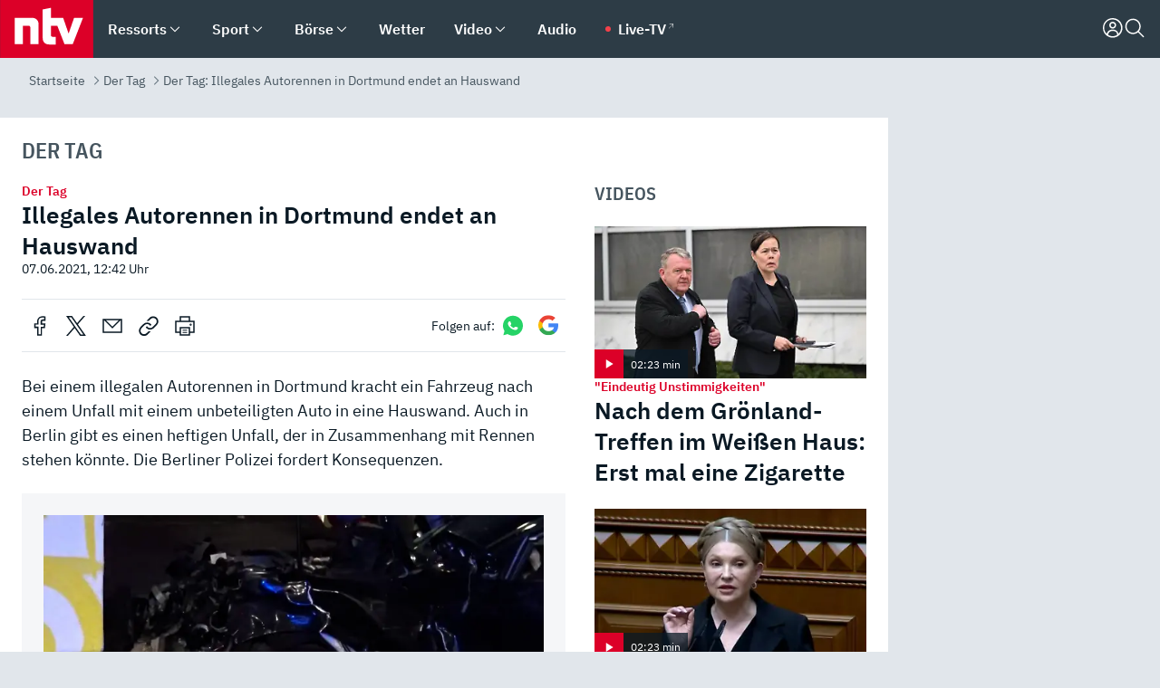

--- FILE ---
content_type: text/html; charset=utf-8
request_url: https://www.n-tv.de/der_tag/Illegales-Autorennen-in-Dortmund-endet-an-Hauswand-article22601754.html
body_size: 151854
content:
<!DOCTYPE html><html lang="de"><head><meta charSet="utf-8" data-next-head=""/><meta name="viewport" content="width=device-width, initial-scale=1" data-next-head=""/><title data-next-head="">Der Tag: Illegales Autorennen in Dortmund endet an Hauswand - ntv.de</title><meta http-equiv="Content-Security-Policy" content="upgrade-insecure-requests" data-next-head=""/><meta name="author" content="n-tv NACHRICHTEN" data-next-head=""/><meta name="copyright" content="ntv Nachrichten" data-next-head=""/><meta name="keywords" content="" data-next-head=""/><meta name="apple-itunes-app" content="app-id=337056601, app-argument=https://www.n-tv.de/der_tag/Illegales-Autorennen-in-Dortmund-endet-an-Hauswand-article22601754.html" data-next-head=""/><meta name="robots" content="index, follow, noodp, noarchive, max-snippet:-1, max-image-preview:large, max-video-preview:-1" data-next-head=""/><meta name="news_keywords" content="" data-next-head=""/><meta name="date" content="2021-06-07T12:42:53+02:00" data-next-head=""/><meta name="last-modified" content="2021-06-07T12:42:53+02:00" data-next-head=""/><meta property="article:hash" content="22601754" data-next-head=""/><meta property="ntv:kicker" content="Der Tag" data-next-head=""/><meta property="og:site_name" content="ntv.de" data-next-head=""/><meta property="og:type" content="article" data-next-head=""/><meta property="og:url" content="https://www.n-tv.de/der_tag/Illegales-Autorennen-in-Dortmund-endet-an-Hauswand-article22601754.html" data-next-head=""/><meta property="og:title" content="Illegales Autorennen in Dortmund endet an Hauswand" data-next-head=""/><meta property="og:description" content="Der Tag" data-next-head=""/><meta property="og:image" content="https://www.n-tv.de/img/2943042/1623060851/Img_16_9/1200/unfall.jpg" data-next-head=""/><meta property="twitter:card" content="photo" data-next-head=""/><meta property="twitter:site" content="@ntvde" data-next-head=""/><meta property="twitter:title" content="Der Tag: Illegales Autorennen in Dortmund endet an Hauswand" data-next-head=""/><meta property="twitter:image" content="https://www.n-tv.de/img/2943042/1623060851/Img_16_9/1200/unfall.jpg" data-next-head=""/><meta property="twitter:url" content="https://www.n-tv.de/der_tag/Illegales-Autorennen-in-Dortmund-endet-an-Hauswand-article22601754.html" data-next-head=""/><meta property="fb:page_id" content="126049165307" data-next-head=""/><meta property="fb:pages" content="126049165307" data-next-head=""/><meta property="fb:pages" content="316889911843737" data-next-head=""/><meta property="fb:pages" content="562044130636828" data-next-head=""/><meta property="fb:pages" content="185547961302" data-next-head=""/><meta property="fb:pages" content="395222497292915" data-next-head=""/><meta property="fb:pages" content="1523181867965006" data-next-head=""/><meta property="fb:pages" content="1043228319087008" data-next-head=""/><meta property="fb:pages" content="741781229203281" data-next-head=""/><meta property="fb:pages" content="407682426071619" data-next-head=""/><meta property="fb:pages" content="780034435493567" data-next-head=""/><meta property="fb:pages" content="643254482528275" data-next-head=""/><meta property="fb:pages" content="1837260013270512" data-next-head=""/><meta property="fb:pages" content="368231650215080" data-next-head=""/><meta property="fb:pages" content="120920144621255" data-next-head=""/><meta property="fb:pages" content="1413412578758102" data-next-head=""/><meta name="google-site-verification" content="txr0UkB7uF5BxzK_kM9zfhlh5vLdmFekG7LJ_BKwDfk" data-next-head=""/><meta name="pocket-site-verification" content="d8cc89af247ee1dabcbbd091d848a1" data-next-head=""/><meta name="p:domain_verify" content="29ffec94ca07d208e323392915ace209" data-next-head=""/><meta name="msvalidate.01" content="38C91D064B7E276791191C393B93EB23" data-next-head=""/><link rel="canonical" href="https://www.n-tv.de/der_tag/Illegales-Autorennen-in-Dortmund-endet-an-Hauswand-article22601754.html" data-next-head=""/><link rel="alternate" type="application/rss+xml" href="https://www.n-tv.de/der_tag/rss" data-next-head=""/><link rel="alternate" href="android-app://de.lineas.lit.ntv.android/http/apps.n-tv.de/22601754?service=mobile" data-next-head=""/><link rel="shortcut icon" href="/favicon.ico" data-next-head=""/><link rel="apple-touch-icon-precomposed" sizes="144x144" href="/apple-touch-icon-144x144-precomposed.png" data-next-head=""/><link rel="apple-touch-icon-precomposed" sizes="114x114" href="/apple-touch-icon-114x114-precomposed.png" data-next-head=""/><link rel="apple-touch-icon-precomposed" sizes="72x72" href="/apple-touch-icon-72x72-precomposed.png" data-next-head=""/><link rel="apple-touch-icon-precomposed" href="/apple-touch-icon-57x57-precomposed.png" data-next-head=""/><link rel="publisher" href="https://plus.google.com/118398504470807896139" data-next-head=""/><link rel="preload" href="/_next/static/media/fddff1087a1c2d83-s.p.woff2" as="font" type="font/woff2" crossorigin="anonymous" data-next-font="size-adjust"/><link rel="preload" href="/_next/static/media/eced63159c168414-s.p.woff2" as="font" type="font/woff2" crossorigin="anonymous" data-next-font="size-adjust"/><link rel="preload" href="/_next/static/media/a6cb01422af61021-s.p.woff2" as="font" type="font/woff2" crossorigin="anonymous" data-next-font="size-adjust"/><link rel="preload" href="/_next/static/media/d6b236d59080f586-s.p.woff2" as="font" type="font/woff2" crossorigin="anonymous" data-next-font="size-adjust"/><link rel="preload" href="/_next/static/media/1c626168cca93b06-s.p.woff2" as="font" type="font/woff2" crossorigin="anonymous" data-next-font="size-adjust"/><link rel="preload" href="/_next/static/css/619668a7c5632b45.css" as="style"/><link rel="preload" href="/_next/static/css/54b286e04d222c64.css" as="style"/><link rel="preload" href="/_next/static/css/bd6519a5e89b6484.css" as="style"/><link rel="preload" href="/_next/static/css/a1652869840550b3.css" as="style"/><link rel="preload" href="/_next/static/css/06b47e2e02df66d2.css" as="style"/><link rel="preload" href="/_next/static/css/7a1b97a1f388b369.css" as="style"/><link rel="preload" href="/_next/static/css/1a9139a0d535e481.css" as="style"/><link rel="preload" href="/_next/static/css/616a3bdb3deb1a06.css" as="style"/><link rel="preload" href="/_next/static/css/fde70659e752f6b5.css" as="style"/><link rel="preload" href="/_next/static/css/d84fa9443ecac233.css" as="style"/><link rel="preload" href="/_next/static/css/5ee917f263ffea72.css" as="style"/><link rel="preload" href="/_next/static/css/89b8c6ec2b6dec53.css" as="style"/><link rel="preload" href="/_next/static/css/4916aaa5355407e8.css" as="style"/><script type="application/ld+json" data-next-head="">{"@context":"http://schema.org","publisher":{"@type":"Organization","name":"ntv NACHRICHTEN","logo":{"@type":"ImageObject","url":"/logo.svg"}},"@type":"NewsArticle","mainEntityOfPage":{"@type":"WebPage","url":"https://www.n-tv.de/der_tag/Illegales-Autorennen-in-Dortmund-endet-an-Hauswand-article22601754.html"},"url":"https://www.n-tv.de/der_tag/Illegales-Autorennen-in-Dortmund-endet-an-Hauswand-article22601754.html","headline":"Der Tag: Illegales Autorennen in Dortmund endet an Hauswand","image":[{"@type":"ImageObject","url":"https://www.n-tv.de/img/2943042/1623060851/Img_16_9/1200/unfall.webp","width":"1200","height":"676"},{"@type":"ImageObject","url":"https://www.n-tv.de/img/2943042/1623060851/Img_4_3/1200/unfall.webp","width":"1200","height":"900"},{"@type":"ImageObject","url":"https://www.n-tv.de/img/2943042/1623060851/Img_1_1/1200/unfall.webp","width":"1200","height":"1200"}],"datePublished":"2021-06-07T12:42:53+02:00","dateModified":"2021-06-07T12:42:53+02:00","author":{"@type":"Organization","name":"n-tv NACHRICHTEN","url":"https://www.n-tv.de"}}</script><script type="application/ld+json" data-next-head="">{"@context":"http://schema.org","@type":"BreadcrumbList","itemListElement":[{"item":{"name":"Startseite","@id":"https://www.n-tv.de/"},"@type":"ListItem","position":1},{"item":{"name":"Der Tag","@id":"https://www.n-tv.de/der_tag/"},"@type":"ListItem","position":2},{"item":{"name":"Der Tag: Illegales Autorennen in Dortmund endet an Hauswand","@id":"https://www.n-tv.de/der_tag/Illegales-Autorennen-in-Dortmund-endet-an-Hauswand-article22601754.html"},"@type":"ListItem","position":3}]}</script><script id="iab-stub" data-nscript="beforeInteractive">
				// IAB stub
 				!function () { var e = function () { var e, t = "__tcfapiLocator", a = [], n = window; for (; n;) { try { if (n.frames[t]) { e = n; break } } catch (e) { } if (n === window.top) break; n = n.parent } e || (!function e() { var a = n.document, r = !!n.frames[t]; if (!r) if (a.body) { var i = a.createElement("iframe"); i.style.cssText = "display:none", i.name = t, a.body.appendChild(i) } else setTimeout(e, 5); return !r }(), n.__tcfapi = function () { for (var e, t = arguments.length, n = new Array(t), r = 0; r < t; r++)n[r] = arguments[r]; if (!n.length) return a; if ("setGdprApplies" === n[0]) n.length > 3 && 2 === parseInt(n[1], 10) && "boolean" == typeof n[3] && (e = n[3], "function" == typeof n[2] && n[2]("set", !0)); else if ("ping" === n[0]) { var i = { gdprApplies: e, cmpLoaded: !1, cmpStatus: "stub" }; "function" == typeof n[2] && n[2](i) } else a.push(n) }, n.addEventListener("message", (function (e) { var t = "string" == typeof e.data, a = {}; try { a = t ? JSON.parse(e.data) : e.data } catch (e) { } var n = a.__tcfapiCall; n && window.__tcfapi(n.command, n.version, (function (a, r) { var i = { __tcfapiReturn: { returnValue: a, success: r, callId: n.callId } }; t && (i = JSON.stringify(i)), e.source.postMessage(i, "*") }), n.parameter) }), !1)) }; "undefined" != typeof module ? module.exports = e : e() }();
        window._sp_queue = [];
			</script><link rel="stylesheet" href="/_next/static/css/619668a7c5632b45.css" data-n-g=""/><link rel="stylesheet" href="/_next/static/css/54b286e04d222c64.css" data-n-p=""/><link rel="stylesheet" href="/_next/static/css/bd6519a5e89b6484.css"/><link rel="stylesheet" href="/_next/static/css/a1652869840550b3.css"/><link rel="stylesheet" href="/_next/static/css/06b47e2e02df66d2.css"/><link rel="stylesheet" href="/_next/static/css/7a1b97a1f388b369.css"/><link rel="stylesheet" href="/_next/static/css/1a9139a0d535e481.css"/><link rel="stylesheet" href="/_next/static/css/616a3bdb3deb1a06.css"/><link rel="stylesheet" href="/_next/static/css/fde70659e752f6b5.css"/><link rel="stylesheet" href="/_next/static/css/d84fa9443ecac233.css"/><link rel="stylesheet" href="/_next/static/css/5ee917f263ffea72.css"/><link rel="stylesheet" href="/_next/static/css/89b8c6ec2b6dec53.css"/><link rel="stylesheet" href="/_next/static/css/4916aaa5355407e8.css"/><noscript data-n-css=""></noscript><script defer="" noModule="" src="/_next/static/chunks/polyfills-42372ed130431b0a.js"></script><script id="webpush-lib" src="/webpush/webpush.js" defer="" data-nscript="beforeInteractive"></script><script id="iframeResizer" src="/iframeResizer.min.js" defer="" data-nscript="beforeInteractive"></script><script defer="" src="/_next/static/chunks/1229.024bf05f909c3e8c.js"></script><script defer="" src="/_next/static/chunks/544.09d7383b48abf164.js"></script><script defer="" src="/_next/static/chunks/7602.1a768611e82c58ea.js"></script><script defer="" src="/_next/static/chunks/6948.f00620bcc22244f2.js"></script><script defer="" src="/_next/static/chunks/5748.71948c8f23de309a.js"></script><script defer="" src="/_next/static/chunks/3470.044e5d32b7b88c48.js"></script><script defer="" src="/_next/static/chunks/4406.2cc47b02c70cbff9.js"></script><script defer="" src="/_next/static/chunks/1750.154405f0b5267664.js"></script><script defer="" src="/_next/static/chunks/6888.42bd9f83c8d2f8bb.js"></script><script defer="" src="/_next/static/chunks/6000.1a7f1eb6368a1f73.js"></script><script defer="" src="/_next/static/chunks/3049.7172bfee99f6c1be.js"></script><script defer="" src="/_next/static/chunks/8673.2433365aabfb08c3.js"></script><script defer="" src="/_next/static/chunks/6649.3f3c97c991cfc8c3.js"></script><script defer="" src="/_next/static/chunks/2069.334d97419f835894.js"></script><script defer="" src="/_next/static/chunks/508.6fe9e668b4cbaa10.js"></script><script defer="" src="/_next/static/chunks/1656.c9e5265be15720de.js"></script><script defer="" src="/_next/static/chunks/6416.07dedd90ff32fe40.js"></script><script defer="" src="/_next/static/chunks/8978.b4d0d38dec7a6895.js"></script><script defer="" src="/_next/static/chunks/7648.7151d5da6285f05e.js"></script><script defer="" src="/_next/static/chunks/2076.a5d6d8b4820fd66b.js"></script><script defer="" src="/_next/static/chunks/1642.5b55b0e87004c0a4.js"></script><script defer="" src="/_next/static/chunks/4047.211f9d02a136f691.js"></script><script src="/_next/static/chunks/webpack-43c950e08af41bb8.js" defer=""></script><script src="/_next/static/chunks/framework-77dff60c8c44585c.js" defer=""></script><script src="/_next/static/chunks/main-c369251bbc331e0f.js" defer=""></script><script src="/_next/static/chunks/pages/_app-6c933ac0eba21233.js" defer=""></script><script src="/_next/static/chunks/6786-0e33c00cc0c1d462.js" defer=""></script><script src="/_next/static/chunks/pages/%5B%5B...all%5D%5D-70f3ae4a35449e35.js" defer=""></script><script src="/_next/static/XxjquTk1VDyAcFE4esgie/_buildManifest.js" defer=""></script><script src="/_next/static/XxjquTk1VDyAcFE4esgie/_ssgManifest.js" defer=""></script><style id="__jsx-668642668">:root{--ibm-plex-sans:'IBMPlexSans', 'IBMPlexSans Fallback';--ibm-plex-sans-condensed:'IBMPlexSansCondensed', 'IBMPlexSansCondensed Fallback'}html{font-family:'IBMPlexSans', 'IBMPlexSans Fallback'}</style></head><body><link rel="preload" as="image" href="/socialIcons/whatsapp.svg"/><link rel="preload" as="image" href="/socialIcons/google.svg"/><div id="__next"><header class="Header_header__MwWvM "><nav aria-label="Globale Navigation"><div class="Header_wrapper__PJAKW"><div class="Header_inner__PU1JS"><a href="/" class="Header_logo__V9h3K"><svg viewBox="0 0 1384 862" focusable="false" role="img" name="ntv Logo"><title>ntv</title><path id="TRAEGER_x5F_ROT" d="M0 0h1384v862H0z" style="clip-rule:evenodd;fill:rgb(220, 0, 40);fill-rule:evenodd"></path><g id="ntv_1_" transform="translate(-268.5,-109)"><g id="g3683"><path d="M747 375.3H486v390.1h122.2V492.8h83.3c17.1 0 25.9 8.4 25.9 26v246.6h122.2V468.1c0-54.9-37.7-92.8-92.6-92.8zm620.7-.2-81.2 233.4-81-233.4h-181.9V225.6l-122.2 24.2v425.3c0 58.9 36.6 95.6 95.8 95.6h99.5V656.3h-46.9c-15.7 0-26.1-5.8-26.1-27.2V492.9h95.3l106.4 272.9h122.7l152.3-390.7z" id="path3681" style="fill:rgb(255, 255, 255)"></path></g></g></svg></a><nav role="none" class="menu-desktop_header-menu__23xp2"><ul role="menu" aria-label="Hauptnavigation" class="menu-desktop_top__a3CQZ"><li class="menu-desktop_level0__YuC7o" tabindex="-1"><div class="menu-desktop_itemwrapper__8WzFL"><a tabindex="0" href="/ressorts/" target="_self" title="Ressorts" data-testid="menulink"><span class="Typography_text-default__P3otY Typography_weight-bold__uT6mq">Ressorts</span></a><button role="menuitem" aria-haspopup="menu" aria-expanded="false" aria-label="Untermenü für Ressorts" data-testid="menu-item-button"><svg viewBox="0 0 24 24" width="18" height="18" fill="currentColor" focusable="false" role="img" aria-hidden="true" data-testid="icon"><title></title><path d="M12.0004 17.9852L4.90039 10.8852L6.0004 9.78516L12.0004 15.7852L18.0004 9.78516L19.1004 10.8852L12.0004 17.9852Z"></path></svg></button></div><div class="menu-desktop_menu-ssr__HlR7r" aria-label="Ressorts Untermenü" role="menu"><ul><li><a href="/mediathek/bilderserien/" target="_self" title="Bilderserien">Bilderserien</a></li><li><a href="/politik/" target="_self" title="Politik">Politik</a><div aria-label="Politik Untermenü" role="menu"><ul><li><a href="/politik/" target="_self" title="Meldungen">Meldungen</a></li><li><a href="/politik/politik_kommentare/" target="_self" title="Kommentare">Kommentare</a></li><li><a href="/politik/politik_wieduwilts_woche/" target="_self" title="Wieduwilts Woche">Wieduwilts Woche</a></li></ul></div></li><li><a href="/wirtschaft/" target="_self" title="Wirtschaft">Wirtschaft</a><div aria-label="Wirtschaft Untermenü" role="menu"><ul><li><a href="/wirtschaft/" target="_self" title="Meldungen">Meldungen</a></li><li><a href="/wirtschaft/termine/" target="_self" title="Termine">Termine</a></li><li><a href="/wirtschaft/wirtschaft_startup/" target="_self" title="Startup">Startup</a></li></ul></div></li><li><a href="/boersenkurse/" target="_self" title="Börse">Börse</a><div aria-label="Börse Untermenü" role="menu"><ul><li><a href="/boersenkurse/Auf_einen_Blick/" target="_self" title="Auf einen Blick">Auf einen Blick</a></li><li><a href="/boersenkurse/aktien/" target="_self" title="Aktien &amp; Indizes">Aktien &amp; Indizes</a><div aria-label="Aktien &amp; Indizes Untermenü" role="menu"><ul><li><a href="/boersenkurse/indizes/dax-159096" target="_self" title="Dax">Dax</a></li><li><a href="/boersenkurse/indizes/tecdax-158375" target="_self" title="TecDax">TecDax</a></li><li><a href="/boersenkurse/indizes/mdax-159090" target="_self" title="MDax">MDax</a></li><li><a href="/boersenkurse/indizes/sdax-159191" target="_self" title="SDax">SDax</a></li><li><a href="/boersenkurse/indizes/gex-144687" target="_self" title="Gex">Gex</a></li><li><a href="/boersenkurse/indizes/hdax-159097" target="_self" title="HDax">HDax</a></li><li><a href="/boersenkurse/indizes/e-stoxx-50-159194" target="_self" title="EuroStoxx">EuroStoxx</a></li><li><a href="/boersenkurse/indizes/stoxx50-159196" target="_self" title="Stoxx50">Stoxx50</a></li><li><a href="/boersenkurse/indizes/infront-usa-industrial-9451139" target="_self" title="Dow Jones">Dow Jones</a></li><li><a href="/boersenkurse/indizes/nasdaq-100-149002" target="_self" title="Nasdaq">Nasdaq</a></li><li><a href="/boersenkurse/indizes/nikkei-148429" target="_self" title="Nikkei">Nikkei</a></li></ul></div></li><li><a href="/boersenkurse/devisen/" target="_self" title="Devisen">Devisen</a></li><li><a href="/boersenkurse/rohstoffe/" target="_self" title="Rohstoffe">Rohstoffe</a></li><li><a href="/boersenkurse/zertifikate/" target="_self" title="ntv Zertifikate">ntv Zertifikate</a></li><li><a href="/boersenkurse/fonds/" target="_self" title="ntv Fonds">ntv Fonds</a></li><li><a href="/boersenkurse/fonds_und_etf/" target="_self" title="Fonds &amp; ETF">Fonds &amp; ETF</a></li><li><a href="/boersenkurse/anleihen/" target="_self" title="Anleihen">Anleihen</a></li><li><a href="/boersenkurse/altersvorsorge/" target="_self" title="ntv Altersvorsorge">ntv Altersvorsorge</a></li><li><a href="/boersenkurse/Geldanlage-Check/" target="_self" title="ntv Geldanlage-Check">ntv Geldanlage-Check</a></li><li><a href="/wirtschaft/der_boersen_tag/" target="_self" title="Börsen-Tag - Archiv">Börsen-Tag - Archiv</a></li></ul></div></li><li><a href="/sport/" target="_self" title="Sport">Sport</a><div aria-label="Sport Untermenü" role="menu"><ul><li><a href="https://www.n-tv.de/sport/ergebnisse/heute-live" target="_self" title="Live-Kalender">Live-Kalender</a></li><li><a href="/sport/" target="_self" title="Meldungen">Meldungen</a></li><li><a href="/sport/fussball/" target="_self" title="Fußball">Fußball</a><div aria-label="Fußball Untermenü" role="menu"><ul><li><a href="/sport/fussball/fussball_kolumnen/" target="_self" title="Kolumnen">Kolumnen</a></li><li><a href="https://www.n-tv.de/sport/ergebnisse/fussball/bundesliga/spiele-und-ergebnisse/" target="_self" title="Bundesliga">Bundesliga</a></li><li><a href="https://www.n-tv.de/sport/ergebnisse/fussball/2-bundesliga/spiele-und-ergebnisse/" target="_self" title="2. Bundesliga">2. Bundesliga</a></li><li><a href="https://www.n-tv.de/sport/ergebnisse/fussball/3-liga/spiele-und-ergebnisse/" target="_self" title="3. Liga">3. Liga</a></li><li><a href="https://www.n-tv.de/sport/ergebnisse/fussball/dfb-pokal/spiele-und-ergebnisse/" target="_self" title="DFB-Pokal">DFB-Pokal</a></li><li><a href="https://www.n-tv.de/sport/ergebnisse/fussball/frauen-bundesliga/spiele-und-ergebnisse/" target="_self" title="Bundesliga der Frauen">Bundesliga der Frauen</a></li><li><a href="https://www.n-tv.de/sport/ergebnisse/fussball/uefa-champions-league/spiele-und-ergebnisse/" target="_self" title="Champions League">Champions League</a></li><li><a href="https://www.n-tv.de/sport/ergebnisse/fussball/uefa-europa-league/spiele-und-ergebnisse/" target="_self" title="Europa League">Europa League</a></li><li><a href="https://www.n-tv.de/sport/ergebnisse/fussball/co6395/europa-conference-league/spiele-und-ergebnisse/" target="_self" title="Europa Conference League">Europa Conference League</a></li><li><a href="https://www.n-tv.de/sport/ergebnisse/fussball/premier-league/spiele-und-ergebnisse/" target="_self" title="Premier League">Premier League</a></li><li><a href="https://www.n-tv.de/sport/ergebnisse/fussball/primera-division/spiele-und-ergebnisse/" target="_self" title="Primera Division">Primera Division</a></li><li><a href="https://www.n-tv.de/sport/ergebnisse/fussball/serie-a/spiele-und-ergebnisse/" target="_self" title="Serie A">Serie A</a></li><li><a href="https://www.n-tv.de/sport/ergebnisse/fussball/ligue-1/spiele-und-ergebnisse/" target="_self" title="Ligue 1">Ligue 1</a></li><li><a href="https://www.n-tv.de/sport/ergebnisse/fussball/nations-league-a/spiele-und-ergebnisse/" target="_self" title="Nations League">Nations League</a></li><li><a href="https://www.n-tv.de/sport/ergebnisse/fussball/wettbewerbe/" target="_self" title="Alle Wettbewerbe">Alle Wettbewerbe</a></li></ul></div></li><li><a href="https://www.n-tv.de/sport/ergebnisse/american-football/nfl/spiele-und-ergebnisse/" target="_self" title="NFL">NFL</a></li><li><a href="/sport/formel1/" target="_self" title="Motorsport">Motorsport</a></li><li><a href="https://www.n-tv.de/sport/ergebnisse/tennis/heute-live" target="_self" title="Tennis">Tennis</a></li><li><a href="https://www.n-tv.de/sport/ergebnisse/handball/" target="_self" title="Handball">Handball</a></li><li><a href="https://www.n-tv.de/sport/ergebnisse/basketball/wettbewerbe/" target="_self" title="Basketball">Basketball</a></li><li><a href="https://www.n-tv.de/sport/ergebnisse/eishockey/wettbewerbe/" target="_self" title="Eishockey">Eishockey</a></li><li><a href="/sport/mma/" target="_self" title="Mixed Martial Arts">Mixed Martial Arts</a></li><li><a href="/sport/der_sport_tag/" target="_self" title="Sport-Tag - Archiv">Sport-Tag - Archiv</a></li><li><a href="https://gutscheine.n-tv.de/" target="_self" title="Gutscheine">Gutscheine<span> Anzeige</span></a><div aria-label="Gutscheine Untermenü" role="menu"><ul><li><a href="https://gutscheine.n-tv.de/gutscheine/adidas-shop" target="_self" title="Adidas">Adidas</a></li><li><a href="https://gutscheine.n-tv.de/gutscheine/engelhorn" target="_self" title="Engelhorn">Engelhorn</a></li><li><a href="https://gutscheine.n-tv.de/gutscheine/vans" target="_self" title="Vans">Vans</a></li><li><a href="https://gutscheine.n-tv.de/gutscheine/sportscheck" target="_self" title="SportScheck">SportScheck</a></li><li><a href="https://gutscheine.n-tv.de/gutscheine/11teamsports" target="_self" title="11teamsports">11teamsports</a></li></ul></div></li></ul></div></li><li><a href="/panorama/" target="_self" title="Panorama">Panorama</a><div aria-label="Panorama Untermenü" role="menu"><ul><li><a href="/panorama/" target="_self" title="Meldungen">Meldungen</a></li></ul></div></li><li><a href="/leute/" target="_self" title="Unterhaltung">Unterhaltung</a><div aria-label="Unterhaltung Untermenü" role="menu"><ul><li><a href="/leute/" target="_self" title="Überblick">Überblick</a></li><li><a href="/leute/tv/" target="_self" title="TV">TV</a></li><li><a href="/leute/film/" target="_self" title="Filme und Serien">Filme und Serien</a></li><li><a href="/leute/musik/" target="_self" title="Musik">Musik</a></li><li><a href="/leute/buecher/" target="_self" title="Bücher">Bücher</a></li><li><a href="/leute/hoerbuecher/" target="_self" title="Hörbücher">Hörbücher</a></li><li><a href="/mediathek/bilderserien/unterhaltung/Schoenes-Wochenende-Cartoons-von-OL-article20772304.html" target="_self" title="Schönes Wochenende">Schönes Wochenende</a></li><li><a href="https://gutscheine.n-tv.de/" target="_blank" rel="noopener noreferrer noFollow" title="Gutscheine">Gutscheine<span> Anzeige</span></a><div aria-label="Gutscheine Untermenü" role="menu"><ul><li><a href="https://gutscheine.n-tv.de/gutscheine/amazon" target="_blank" rel="noopener noreferrer noFollow" title="Amazon">Amazon</a></li><li><a href="https://gutscheine.n-tv.de/gutscheine/thalia" target="_blank" rel="noopener noreferrer noFollow" title="Thalia">Thalia</a></li><li><a href="https://gutscheine.n-tv.de/gutscheine/buecher-de" target="_blank" rel="noopener noreferrer noFollow" title="buecher.de">buecher.de</a></li><li><a href="https://gutscheine.n-tv.de/gutscheine/saturn" target="_blank" rel="noopener noreferrer noFollow" title="Saturn">Saturn</a></li><li><a href="https://gutscheine.n-tv.de/gutscheine/mmoga" target="_blank" rel="noopener noreferrer noFollow" title="MMOGA">MMOGA</a></li></ul></div></li></ul></div></li><li><a href="/technik/" target="_self" title="Technik">Technik</a><div aria-label="Technik Untermenü" role="menu"><ul><li><a href="/technik/" target="_self" title="Meldungen">Meldungen</a></li><li><a href="https://www.n-tvspiele.de/" target="_self" rel="noFollow" title="Spiele">Spiele</a></li><li><a href="https://gutscheine.n-tv.de/" target="_blank" rel="noopener noreferrer noFollow" title="Gutscheine">Gutscheine<span> Anzeige</span></a><div aria-label="Gutscheine Untermenü" role="menu"><ul><li><a href="https://gutscheine.n-tv.de/gutscheine/notebooksbilliger" target="_blank" rel="noopener noreferrer noFollow" title="notebooksbilliger.de">notebooksbilliger.de</a></li><li><a href="https://gutscheine.n-tv.de/gutscheine/alternate" target="_blank" rel="noopener noreferrer noFollow" title="Alternate">Alternate</a></li><li><a href="https://gutscheine.n-tv.de/gutscheine/medion" target="_blank" rel="noopener noreferrer noFollow" title="MEDION">MEDION</a></li><li><a href="https://gutscheine.n-tv.de/gutscheine/dein-handyde" target="_blank" rel="noopener noreferrer noFollow" title="deinhandy.de">deinhandy.de</a></li><li><a href="https://gutscheine.n-tv.de/gutscheine/samsung" target="_blank" rel="noopener noreferrer noFollow" title="SAMSUNG">SAMSUNG</a></li></ul></div></li></ul></div></li><li><a href="/ratgeber/" target="_self" title="Ratgeber">Ratgeber</a><div aria-label="Ratgeber Untermenü" role="menu"><ul><li><a href="/ratgeber/" target="_self" title="Meldungen">Meldungen</a></li><li><a href="/ratgeber/ntv_Service/" target="_self" title="ntv Service">ntv Service</a></li><li><a href="/ratgeber/tests/" target="_self" title="Tests">Tests</a></li><li><a href="/ratgeber/vergleichsrechner/" target="_self" title="Vergleichsrechner">Vergleichsrechner</a></li><li><a href="https://www.n-tv.de/native/leben/Thema-Leben-article19986903.html?an=s:spezial_973714_ista_wtt-a:1-t:n" target="_blank" rel="noopener noreferrer noFollow" title="Smart Living">Smart Living</a></li></ul></div></li><li><a href="/produkt-check/" target="_self" title="Produkt-Check">Produkt-Check</a><div aria-label="Produkt-Check Untermenü" role="menu"><ul><li><a href="/produkt-check/kueche/" target="_self" title="Produkt-Check Küche">Produkt-Check Küche</a></li><li><a href="/produkt-check/technik/" target="_self" title="Produkt-Check Technik ">Produkt-Check Technik </a></li><li><a href="/produkt-check/sport-freizeit/" target="_self" title="Produkt-Check Sport &amp; Freizeit">Produkt-Check Sport &amp; Freizeit</a></li><li><a href="/produkt-check/beauty-gesundheit/" target="_self" title="Produkt-Check Beauty &amp; Gesundheit ">Produkt-Check Beauty &amp; Gesundheit </a></li><li><a href="/produkt-check/haushalt-garten/" target="_self" title="Produkt-Check Haushalt &amp; Garten">Produkt-Check Haushalt &amp; Garten</a></li></ul></div></li><li><a href="/wissen/" target="_self" title="Wissen">Wissen</a><div aria-label="Wissen Untermenü" role="menu"><ul><li><a href="/wissen/" target="_self" title="Meldungen">Meldungen</a></li><li><a href="/wissen/frageantwort/" target="_self" title="Frage &amp; Antwort">Frage &amp; Antwort</a></li><li><a href="/wissen/Fakten_und_Mythen/" target="_self" title="Fakten &amp; Mythen">Fakten &amp; Mythen</a></li><li><a href="/wissen/fundsache/" target="_self" title="Fundsache">Fundsache</a></li></ul></div></li><li><a href="/auto/" target="_self" title="Auto">Auto</a><div aria-label="Auto Untermenü" role="menu"><ul><li><a href="/auto/" target="_self" title="Meldungen">Meldungen</a></li><li><a href="/auto/auto_geschichte/" target="_self" title="Automobil-Geschichte">Automobil-Geschichte</a></li><li><a href="/auto/praxistest/" target="_self" title="Praxistest">Praxistest</a></li><li><a href="/auto/gebrauchte/" target="_self" title="Gebrauchte">Gebrauchte</a></li><li><a href="/auto/auto_funktioniert/" target="_self" title="Wie funktioniert ...?">Wie funktioniert ...?</a></li><li><a href="https://gutscheine.n-tv.de/" target="_blank" rel="noopener noreferrer noFollow" title="Gutscheine">Gutscheine<span> Anzeige</span></a><div aria-label="Gutscheine Untermenü" role="menu"><ul><li><a href="https://gutscheine.n-tv.de/gutscheine/kfzteile24" target="_blank" rel="noopener noreferrer noFollow" title="kfzteile24">kfzteile24</a></li><li><a href="https://gutscheine.n-tv.de/gutscheine/atu" target="_blank" rel="noopener noreferrer noFollow" title="A.T.U">A.T.U</a></li><li><a href="https://gutscheine.n-tv.de/gutscheine/reifendirekt" target="_blank" rel="noopener noreferrer noFollow" title="Reifendirekt">Reifendirekt</a></li><li><a href="https://gutscheine.n-tv.de/gutscheine/sixt" target="_blank" rel="noopener noreferrer noFollow" title="Sixt">Sixt</a></li><li><a href="https://gutscheine.n-tv.de/gutscheine/tirendo" target="_blank" rel="noopener noreferrer noFollow" title="Tirendo">Tirendo</a></li></ul></div></li><li><a href="https://autoleasing.n-tv.de/" target="_blank" rel="noopener noreferrer noFollow" title="Autoleasing">Autoleasing</a></li></ul></div></li><li><a href="/shopping-und-service/" target="_self" title="Shopping &amp; Service">Shopping &amp; Service</a><div aria-label="Shopping &amp; Service Untermenü" role="menu"><ul><li><a href="https://autoleasing.n-tv.de/" target="_self" title="Autoleasing">Autoleasing</a></li><li><a href="https://www.n-tv.de/broker-vergleich/" target="_self" title="Broker-Vergleich">Broker-Vergleich</a></li><li><a href="https://www.n-tv.de/casino-vergleich/" target="_self" title="Online Casino Vergleich">Online Casino Vergleich</a></li><li><a href="https://www.n-tv.de/sportwetten/" target="_self" title="Sportwetten">Sportwetten</a></li><li><a href="https://www.n-tv.de/energieeffizientes-wohnen/" target="_self" title="Energieeffizientes Wohnen">Energieeffizientes Wohnen</a></li><li><a href="https://gutscheine.n-tv.de/" target="_self" title="Gutscheine">Gutscheine<span> Anzeige</span></a></li><li><a href="https://www.n-tv.de/webtools-im-vergleich/" target="_self" title="Webtools im Vergleich">Webtools im Vergleich</a></li><li><a href="https://www.n-tv.de/online-sprachschule/" target="_self" title="Online Sprachschule">Online Sprachschule</a></li><li><a href="https://www.n-tv.de/vergleich/" target="_self" title="Produktvergleiche">Produktvergleiche</a></li><li><a href="https://unternehmen.n-tv.de/" target="_self" title="Unternehmen">Unternehmen<span> Anzeige</span></a></li><li><a href="https://www.n-tv.de/ratgeber/vergleichsrechner/" target="_self" title="Vergleichsrechner">Vergleichsrechner</a></li><li><a href="https://www.n-tv.de/kreditvergleich/" target="_self" title="Kreditvergleich">Kreditvergleich</a></li><li><a href="https://www.n-tv.de/wettanbieter-vergleich/" target="_self" title="Wettanbieter Vergleich">Wettanbieter Vergleich</a></li><li><a href="https://www.n-tv.de/geschaeftskonto-vergleich/" target="_blank" rel="noopener noreferrer" title="Geschäftskonto Vergleich">Geschäftskonto Vergleich</a></li></ul></div></li><li><a href="/infografik/" target="_self" title="Infografik">Infografik</a></li><li><a href="/regionales/" target="_self" title="Regionales">Regionales</a><div aria-label="Regionales Untermenü" role="menu"><ul><li><a href="/regionales/baden-wuerttemberg/" target="_self" title="Baden-Württemberg">Baden-Württemberg</a></li><li><a href="/regionales/bayern/" target="_self" title="Bayern">Bayern</a></li><li><a href="/regionales/berlin-und-brandenburg/" target="_self" title="Berlin &amp; Brandenburg">Berlin &amp; Brandenburg</a></li><li><a href="/regionales/hamburg-und-schleswig-holstein/" target="_self" title="Hamburg &amp; Schleswig-Holstein">Hamburg &amp; Schleswig-Holstein</a></li><li><a href="/regionales/hessen/" target="_self" title="Hessen">Hessen</a></li><li><a href="/regionales/mecklenburg-vorpommern/" target="_self" title="Mecklenburg-Vorpommern">Mecklenburg-Vorpommern</a></li><li><a href="/regionales/niedersachsen-und-bremen/" target="_self" title="Niedersachsen &amp; Bremen">Niedersachsen &amp; Bremen</a></li><li><a href="/regionales/nordrhein-westfalen/" target="_self" title="Nordrhein-Westfalen">Nordrhein-Westfalen</a></li><li><a href="/regionales/rheinland-pfalz-und-saarland/" target="_self" title="Rheinland-Pfalz &amp; Saarland">Rheinland-Pfalz &amp; Saarland</a></li><li><a href="/regionales/sachsen/" target="_self" title="Sachsen">Sachsen</a></li><li><a href="/regionales/sachsen-anhalt/" target="_self" title="Sachsen-Anhalt">Sachsen-Anhalt</a></li><li><a href="/regionales/thueringen/" target="_self" title="Thüringen">Thüringen</a></li></ul></div></li><li><a href="/der_tag/alle_tage/" target="_self" title="Alle Tage">Alle Tage</a><div aria-label="Alle Tage Untermenü" role="menu"><ul><li><a href="/der_tag/" target="_self" title="Der Tag - Archiv">Der Tag - Archiv</a></li><li><a href="/wirtschaft/der_boersen_tag/" target="_self" title="Der Börsen-Tag - Archiv">Der Börsen-Tag - Archiv</a></li><li><a href="/sport/der_sport_tag/" target="_self" title="Der Sport-Tag - Archiv">Der Sport-Tag - Archiv</a></li></ul></div></li><li><a href="https://lotto.n-tv.de/" target="_blank" rel="noopener noreferrer noFollow" title="Lotto spielen">Lotto spielen<span> Anzeige</span></a></li></ul></div></li><li class="menu-desktop_level0__YuC7o" tabindex="-1"><div class="menu-desktop_itemwrapper__8WzFL"><a tabindex="0" href="/sport/" target="_self" title="Sport" data-testid="menulink"><span class="Typography_text-default__P3otY Typography_weight-bold__uT6mq">Sport</span></a><button role="menuitem" aria-haspopup="menu" aria-expanded="false" aria-label="Untermenü für Sport" data-testid="menu-item-button"><svg viewBox="0 0 24 24" width="18" height="18" fill="currentColor" focusable="false" role="img" aria-hidden="true" data-testid="icon"><title></title><path d="M12.0004 17.9852L4.90039 10.8852L6.0004 9.78516L12.0004 15.7852L18.0004 9.78516L19.1004 10.8852L12.0004 17.9852Z"></path></svg></button></div><div class="menu-desktop_menu-ssr__HlR7r" aria-label="Sport Untermenü" role="menu"><ul><li><a href="https://www.n-tv.de/sport/ergebnisse/heute-live" target="_self" title="Live-Kalender">Live-Kalender</a></li><li><a href="/sport/" target="_self" title="Meldungen">Meldungen</a></li><li><a href="/sport/fussball/" target="_self" title="Fußball">Fußball</a><div aria-label="Fußball Untermenü" role="menu"><ul><li><a href="/sport/fussball/fussball_kolumnen/" target="_self" title="Kolumnen">Kolumnen</a><div aria-label="Kolumnen Untermenü" role="menu"><ul><li><a href="/sport/fussball/redelings_nachspielzeit/" target="_self" title="Redelings Nachspielzeit">Redelings Nachspielzeit</a></li></ul></div></li><li><a href="https://www.n-tv.de/sport/ergebnisse/fussball/bundesliga/spiele-und-ergebnisse/" target="_self" title="Bundesliga">Bundesliga</a></li><li><a href="https://www.n-tv.de/sport/ergebnisse/fussball/2-bundesliga/spiele-und-ergebnisse/" target="_self" title="2. Bundesliga">2. Bundesliga</a></li><li><a href="https://www.n-tv.de/sport/ergebnisse/fussball/3-liga/spiele-und-ergebnisse/" target="_self" title="3. Liga">3. Liga</a></li><li><a href="https://www.n-tv.de/sport/ergebnisse/fussball/dfb-pokal/spiele-und-ergebnisse/" target="_self" title="DFB-Pokal">DFB-Pokal</a></li><li><a href="https://www.n-tv.de/sport/ergebnisse/fussball/frauen-bundesliga/spiele-und-ergebnisse/" target="_self" title="Bundesliga der Frauen">Bundesliga der Frauen</a></li><li><a href="https://www.n-tv.de/sport/ergebnisse/fussball/uefa-champions-league/spiele-und-ergebnisse/" target="_self" title="Champions League">Champions League</a></li><li><a href="https://www.n-tv.de/sport/ergebnisse/fussball/uefa-europa-league/spiele-und-ergebnisse/" target="_self" title="Europa League">Europa League</a></li><li><a href="https://www.n-tv.de/sport/ergebnisse/fussball/co6395/europa-conference-league/spiele-und-ergebnisse/" target="_self" title="Europa Conference League">Europa Conference League</a></li><li><a href="https://www.n-tv.de/sport/ergebnisse/fussball/premier-league/spiele-und-ergebnisse/" target="_self" title="Premier League">Premier League</a></li><li><a href="https://www.n-tv.de/sport/ergebnisse/fussball/primera-division/spiele-und-ergebnisse/" target="_self" title="La Liga">La Liga</a></li><li><a href="https://www.n-tv.de/sport/ergebnisse/fussball/serie-a/spiele-und-ergebnisse/" target="_self" title="Serie A">Serie A</a></li><li><a href="https://www.n-tv.de/sport/ergebnisse/fussball/ligue-1/spiele-und-ergebnisse/" target="_self" title="Ligue 1">Ligue 1</a></li><li><a href="https://www.n-tv.de/sport/ergebnisse/fussball/nations-league-a/spiele-und-ergebnisse/" target="_self" title="Nations League">Nations League</a></li><li><a href="https://www.n-tv.de/sport/ergebnisse/fussball/wettbewerbe/" target="_self" title="Alle Wettbewerbe">Alle Wettbewerbe</a></li></ul></div></li><li><a href="https://www.n-tv.de/sport/ergebnisse/american-football/nfl/spiele-und-ergebnisse/" target="_self" title="NFL">NFL</a></li><li><a href="/sport/formel1/" target="_self" title="Motorsport">Motorsport</a><div aria-label="Motorsport Untermenü" role="menu"><ul><li><a href="https://www.n-tv.de/sport/ergebnisse/motorsport/formel-1/kalender/" target="_self" title="Formel 1: Ticker">Formel 1: Ticker</a></li><li><a href="/sport/Porsche_Carrera_Cup/" target="_self" title="Porsche Carrera Cup">Porsche Carrera Cup<span> Anzeige</span></a></li><li><a href="/sport/Deutsche_Rallye_Meisterschaft/" target="_self" title="Deutsche Rally Meisterschaft">Deutsche Rally Meisterschaft<span> Anzeige</span></a></li></ul></div></li><li><a href="https://www.n-tv.de/sport/ergebnisse/tennis/heute-live" target="_self" title="Tennis">Tennis</a></li><li><a href="https://www.n-tv.de/sport/ergebnisse/handball/" target="_self" title="Handball">Handball</a></li><li><a href="https://www.n-tv.de/sport/ergebnisse/basketball/wettbewerbe/" target="_self" title="Basketball">Basketball</a></li><li><a href="https://www.n-tv.de/sport/ergebnisse/eishockey/wettbewerbe/" target="_self" title="Eishockey">Eishockey</a></li><li><a href="/sport/mma/" target="_self" title="Mixed Martial Arts">Mixed Martial Arts</a></li><li><a href="/sport/der_sport_tag/" target="_self" title="Sport-Tag - Archiv">Sport-Tag - Archiv</a></li></ul></div></li><li class="menu-desktop_level0__YuC7o" tabindex="-1"><div class="menu-desktop_itemwrapper__8WzFL"><a tabindex="0" href="/boersenkurse/" target="_self" title="Börse" data-testid="menulink"><span class="Typography_text-default__P3otY Typography_weight-bold__uT6mq">Börse</span></a><button role="menuitem" aria-haspopup="menu" aria-expanded="false" aria-label="Untermenü für Börse" data-testid="menu-item-button"><svg viewBox="0 0 24 24" width="18" height="18" fill="currentColor" focusable="false" role="img" aria-hidden="true" data-testid="icon"><title></title><path d="M12.0004 17.9852L4.90039 10.8852L6.0004 9.78516L12.0004 15.7852L18.0004 9.78516L19.1004 10.8852L12.0004 17.9852Z"></path></svg></button></div><div class="menu-desktop_menu-ssr__HlR7r" aria-label="Börse Untermenü" role="menu"><ul><li><a href="/boersenkurse/Auf_einen_Blick/" target="_self" title="Auf einen Blick">Auf einen Blick</a></li><li><a href="/boersenkurse/aktien/" target="_self" title="Aktien und Indizes">Aktien und Indizes</a><div aria-label="Aktien und Indizes Untermenü" role="menu"><ul><li><a href="/boersenkurse/indizes/dax-159096" target="_self" title="Dax">Dax</a></li><li><a href="/boersenkurse/indizes/tecdax-158375" target="_self" title="TecDax">TecDax</a></li><li><a href="/boersenkurse/indizes/mdax-159090" target="_self" title="MDax">MDax</a></li><li><a href="/boersenkurse/indizes/sdax-159191" target="_self" title="SDax">SDax</a></li><li><a href="/boersenkurse/indizes/gex-144687" target="_self" title="Gex">Gex</a></li><li><a href="/boersenkurse/indizes/hdax-159097" target="_self" title="HDax">HDax</a></li><li><a href="/boersenkurse/indizes/e-stoxx-50-159194" target="_self" title="EuroStoxx">EuroStoxx</a></li><li><a href="/boersenkurse/indizes/stoxx50-159196" target="_self" title="Stoxx50">Stoxx50</a></li><li><a href="/boersenkurse/indizes/infront-usa-industrial-9451139" target="_self" title="Dow Jones">Dow Jones</a></li><li><a href="/boersenkurse/indizes/nasdaq-100-149002" target="_self" title="Nasdaq">Nasdaq</a></li><li><a href="/boersenkurse/indizes/nikkei-148429" target="_self" title="Nikkei">Nikkei</a></li></ul></div></li><li><a href="/boersenkurse/devisen/" target="_self" title="Devisen">Devisen</a></li><li><a href="/boersenkurse/rohstoffe/" target="_self" title="Rohstoffe">Rohstoffe</a></li><li><a href="/boersenkurse/zertifikate/" target="_self" title="ntv Zertifikate">ntv Zertifikate</a></li><li><a href="/boersenkurse/fonds/" target="_self" title="ntv Fonds">ntv Fonds</a></li><li><a href="/boersenkurse/fonds_und_etf/" target="_self" title="Fonds &amp; ETF">Fonds &amp; ETF</a></li><li><a href="/boersenkurse/anleihen/" target="_self" title="Anleihen">Anleihen</a></li><li><a href="/boersenkurse/Geldanlage-Check/" target="_self" title="ntv Geldanlage-Check">ntv Geldanlage-Check</a></li><li><a href="/wirtschaft/der_boersen_tag/" target="_self" title="Börsen-Tag - Archiv">Börsen-Tag - Archiv</a></li></ul></div></li><li class="menu-desktop_level0__YuC7o" tabindex="-1"><div class="menu-desktop_itemwrapper__8WzFL"><a tabindex="0" href="/wetter/" target="_self" title="Wetter" data-testid="menulink"><span class="Typography_text-default__P3otY Typography_weight-bold__uT6mq">Wetter</span></a></div></li><li class="menu-desktop_level0__YuC7o" tabindex="-1"><div class="menu-desktop_itemwrapper__8WzFL"><a tabindex="0" href="/mediathek/videos/" target="_self" title="Video" data-testid="menulink"><span class="Typography_text-default__P3otY Typography_weight-bold__uT6mq">Video</span></a><button role="menuitem" aria-haspopup="menu" aria-expanded="false" aria-label="Untermenü für Video" data-testid="menu-item-button"><svg viewBox="0 0 24 24" width="18" height="18" fill="currentColor" focusable="false" role="img" aria-hidden="true" data-testid="icon"><title></title><path d="M12.0004 17.9852L4.90039 10.8852L6.0004 9.78516L12.0004 15.7852L18.0004 9.78516L19.1004 10.8852L12.0004 17.9852Z"></path></svg></button></div><div class="menu-desktop_menu-ssr__HlR7r" aria-label="Video Untermenü" role="menu"><ul><li><a href="/mediathek/videos/" target="_self" title="Top Videos">Top Videos</a></li><li><a href="/mediathek/videos/politik/" target="_self" title="Politik">Politik</a></li><li><a href="/mediathek/videos/wirtschaft/" target="_self" title="Wirtschaft">Wirtschaft</a></li><li><a href="/mediathek/videos/boerse/" target="_self" title="Börse">Börse</a></li><li><a href="/mediathek/videos/sport/" target="_self" title="Sport">Sport</a></li><li><a href="/mediathek/videos/panorama/" target="_self" title="Panorama">Panorama</a></li><li><a href="/mediathek/videos/unterhaltung/" target="_self" title="Unterhaltung">Unterhaltung</a></li><li><a href="/mediathek/videos/technik/" target="_self" title="Technik">Technik</a></li><li><a href="/mediathek/videos/ratgeber/" target="_self" title="Ratgeber">Ratgeber</a></li><li><a href="/mediathek/videos/wissen/" target="_self" title="Wissen">Wissen</a></li><li><a href="/mediathek/videos/auto/" target="_self" title="Auto">Auto</a></li><li><a href="/mediathek/videos/Dokumentationen/" target="_self" title="Dokumentationen">Dokumentationen</a></li></ul></div></li><li class="menu-desktop_level0__YuC7o" tabindex="-1"><div class="menu-desktop_itemwrapper__8WzFL"><a tabindex="0" href="/mediathek/audio/" target="_self" title="Audio" data-testid="menulink"><span class="Typography_text-default__P3otY Typography_weight-bold__uT6mq">Audio</span></a></div></li><li class="menu-desktop_level0__YuC7o menu-desktop_live__wsZ7i" tabindex="-1"><div class="menu-desktop_itemwrapper__8WzFL"><a tabindex="0" href="https://www.n-tv.de/mediathek/livestream/24-Stunden-ntv-Livestream-article9511936.html" target="_self" title="Live-TV" class="MenuLink_link__wNuth"><span class="Typography_text-default__P3otY Typography_weight-bold__uT6mq">Live-TV</span><svg viewBox="0 0 24 24" width="24" height="24" fill="currentColor" focusable="false" role="img" aria-hidden="true" data-testid="icon"><title></title><path d="M4.295 1.25v1.523h11.856L1.25 17.674l1.076 1.076L17.227 3.849v11.856h1.523V1.25z"></path></svg></a></div></li></ul><div class="menu-desktop_menu-ssr__HlR7r"><span><a href="/thema/" title="Aktuelle Themen">Aktuelle Themen:</a> </span><a href="https://www.n-tv.de/thema/donald-trump" title="Donald Trump">Donald Trump</a><a href="https://www.n-tv.de/thema/iran" title="Iran">Iran</a><a href="https://www.n-tv.de/thema/groenland" title="Grönland">Grönland</a><a href="https://www.n-tv.de/thema/angriff-auf-die-ukraine" title="Krieg in der Ukraine">Krieg in der Ukraine</a></div><div class="menu-desktop_icons__RqeKG"><a href="/mediathek/tv/" class="menu-desktop_live__wsZ7i"><span class="Typography_text-default__P3otY Typography_weight-bold__uT6mq">Live-TV</span></a><button title="Anmelden"><svg viewBox="0 0 24 24" width="24" height="24" fill="currentColor" focusable="false" role="img" data-testid="icon"><title>Anmelden</title><path d="M1 11.8C1 5.8 5.8 1 11.8 1C17.7 1 22.6 5.8 22.6 11.8C22.6 17.8 17.8 22.6 11.8 22.6C5.8 22.6 1 17.8 1 11.8ZM11.8 15.2C7.4 15.2 6.9 18.3 6.8 19.5C8.2 20.5 10 21 11.8 21C13.6 21 15.4 20.4 16.8 19.5C16.7 18.2 16.2 15.2 11.8 15.2ZM11.7 13.7C15.8 13.7 17.6 16 18.1 18.4C19.9 16.8 21 14.4 21 11.8C21 6.6 16.7 2.5 11.6 2.5C6.5 2.5 2.4 6.6 2.4 11.7C2.4 14.3 3.5 16.7 5.3 18.4C5.8 16 7.6 13.7 11.7 13.7ZM8 8.8C8 6.7 9.7 5 11.8 5C13.8 5 15.6 6.7 15.6 8.8C15.6 10.9 13.9 12.6 11.8 12.6C9.7 12.6 8 10.9 8 8.8ZM9.6 8.8C9.6 10 10.6 11 11.8 11C13 11 14 10 14 8.8C14 7.6 13 6.6 11.8 6.6C10.6 6.6 9.6 7.6 9.6 8.8Z"></path></svg></button><button aria-label="Suche" tabindex="0"><svg viewBox="0 0 24 24" width="24" height="24" fill="currentColor" focusable="false" role="img" data-testid="icon"><title>Suche</title><path d="M22.5002 21.4996L16.7002 15.6996C17.9002 14.1996 18.7002 12.2996 18.7002 10.1996C18.7002 5.49961 14.9002 1.59961 10.2002 1.59961C5.5002 1.59961 1.7002 5.39961 1.7002 10.1996C1.7002 14.8996 5.5002 18.6996 10.2002 18.6996C12.3002 18.6996 14.2002 17.8996 15.7002 16.6996L21.5002 22.4996L22.5002 21.4996ZM3.2002 10.1996C3.2002 6.29961 6.4002 3.09961 10.2002 3.09961C14.0002 3.09961 17.2002 6.29961 17.2002 10.1996C17.2002 14.0996 14.0002 17.1996 10.2002 17.1996C6.4002 17.1996 3.2002 14.0996 3.2002 10.1996Z"></path></svg></button><button class="menu-desktop_menu__ZqRM6" aria-label="Menü"><svg viewBox="0 0 24 24" width="24" height="24" fill="currentColor" focusable="false" role="img" data-testid="icon"><title>Menü</title><path d="M22.7002 5.2998H1.2002V6.7998H22.7002V5.2998ZM22.7002 17.2998H1.2002V18.7998H22.7002V17.2998ZM1.2002 11.2998H22.7002V12.7998H1.2002V11.2998Z"></path></svg></button></div></nav></div></div></nav></header><nav class="widget-breadcrumb-default_breadcrumb__3yAlD"><span class="Typography_text-s__wu_cm Typography_weight-normal__pqUbH Typography_color-darkgrey__sZEnP"><a href="https://www.n-tv.de/">Startseite</a></span><span class="Typography_text-s__wu_cm Typography_weight-normal__pqUbH Typography_color-darkgrey__sZEnP"><a href="https://www.n-tv.de/der_tag/">Der Tag</a></span><h1 class="Typography_text-s__wu_cm Typography_weight-normal__pqUbH Typography_color-darkgrey__sZEnP">Der Tag: Illegales Autorennen in Dortmund endet an Hauswand</h1></nav><div class="Ada_wrapper__oSS_a Ada_superbanner-wallpaper__cwWI5"><div class="gujAd" id="superbanner_1"></div><div class="gujAd" id="wallpaper_1"></div></div><div class="pages_container__6T2oZ"><div><div class="Ada_wrapper__oSS_a Ada_skyscraper-2__AYpMw"><div class="gujAd" id="skyscraper_2"></div></div></div><main class="pages_main__VOCVA"><div class="Ada_wrapper__oSS_a Ada_mobile__cUF_q Ada_mobile-1__fXAyv"><div class="gujAd" id="mobile_1"></div></div><article class="article-index_article__eW6Sw"><div class="Title_title__MZ67h" title="Der Tag"><span class="Typography_text-xxl__3lfBu Typography_weight-bold__uT6mq Typography_color-darkgrey__sZEnP">Der Tag</span></div><div class="group-grid-wrapper_wrapper__zwlUo group-grid-wrapper_article-cols__UpRTw"><div class="group-grid-article_article___ZsfO"><div class="wrapper-article"><div class="article-detail-head_head__EWZfF"><div class="article-detail-head_wrapper__x2bgp"><h2 class="article-detail-head_headlines__wHL5h"><span class="Typography_text-s__wu_cm Typography_weight-bold__uT6mq Typography_color-red__TcVLo">Der Tag</span><span class="Typography_text-xxxl__FMHtv Typography_weight-bold__uT6mq article-detail-head_headline__LjYky">Illegales Autorennen in Dortmund endet an Hauswand</span></h2><div class="article-detail-head_infos__SyRrW"><div class="article-detail-head_info-wrapper___m8Od"><span class="Typography_text-s__wu_cm Typography_weight-normal__pqUbH">07.06.2021, 12:42<!-- --> Uhr<!-- --> </span></div></div></div></div><div class="social-share_social-share__AIZAa"><div class="ArticleShare_share__tS1mE"><div class="ArticleShare_share-items___DaDy"><div class="ShareElements_elements__InC3o"><a href="https://www.facebook.com/share.php?u=https://www.n-tv.de/der_tag/Illegales-Autorennen-in-Dortmund-endet-an-Hauswand-article22601754.html" title="Facebook" target="_blank"><svg class="ShareElements_icon__yvCyW" viewBox="0 0 24 24" width="24" height="24" fill="currentColor" focusable="false" role="img" aria-hidden="true" data-testid="icon"><title></title><path d="M14.4002 22.7998H9.0002V14.3998H5.7002V9.1998H9.0002V6.8998C9.0002 6.6998 9.0002 4.5998 10.6002 2.9998C11.7002 1.8998 13.3002 1.2998 15.3002 1.2998C16.1002 1.2998 16.9002 1.3998 17.7002 1.4998L18.3002 1.59981V6.3998H16.1002C15.6002 6.3998 14.9002 6.49981 14.7002 6.59981H14.6002C14.4002 6.79981 14.4002 6.7998 14.4002 6.8998V9.1998H18.2002L17.6002 14.3998H14.3002V22.7998H14.4002ZM10.5002 21.2998H12.9002V12.8998H16.3002L16.5002 10.6998H12.8002V6.8998C12.8002 6.0998 13.3002 5.5998 13.6002 5.3998L13.7002 5.2998C14.0002 4.9998 14.8002 4.7998 16.0002 4.7998H16.8002V2.7998C16.3002 2.6998 15.7002 2.6998 15.2002 2.6998C13.6002 2.6998 12.4002 3.0998 11.6002 3.8998C10.4002 5.0998 10.5002 6.6998 10.5002 6.6998V10.4998H7.2002V12.6998H10.5002V21.2998Z"></path></svg><span class="Typography_text-default__P3otY Typography_weight-normal__pqUbH">Facebook</span></a><a href="https://twitter.com/share?url=https://www.n-tv.de/der_tag/Illegales-Autorennen-in-Dortmund-endet-an-Hauswand-article22601754.html" title="X" target="_blank"><svg class="ShareElements_icon__yvCyW" viewBox="0 0 24 24" width="24" height="24" fill="currentColor" focusable="false" role="img" aria-hidden="true" data-testid="icon"><title></title><path fill-rule="evenodd" d="M2.83089 1H0.999332L2.05034 2.5L9.48456 13.1101L0.878418 23.0001H2.86062L10.3687 14.372L16.4141 23H21.0469H22.8784L21.8274 21.5L13.9496 10.2568L22.0048 1H20.0226L13.0655 8.99497L7.46361 1H2.83089ZM12.9334 11.4205L6.68305 2.5H3.8819L17.1947 21.5H19.9958L12.935 11.4228L12.9334 11.4246V11.4205Z"></path></svg><span class="Typography_text-default__P3otY Typography_weight-normal__pqUbH">X</span></a><a href="https://wa.me/?text=Illegales%20Autorennen%20in%20Dortmund%20endet%20an%20Hauswand%20https%3A%2F%2Fwww.n-tv.de%2Fder_tag%2FIllegales-Autorennen-in-Dortmund-endet-an-Hauswand-article22601754.html" title="WhatsApp" target="_blank" class="ShareElements_whatsapp__TDmo0"><svg class="ShareElements_icon__yvCyW" viewBox="0 0 24 24" width="24" height="24" fill="currentColor" focusable="false" role="img" aria-hidden="true" data-testid="icon"><title></title><path d="M12.627 0.260742C18.6886 0.260968 23.7393 5.19768 23.7393 11.374C23.7392 17.4357 18.8032 22.4871 12.627 22.4873C10.6437 22.4873 8.73568 21.9984 7.09961 21.0029L0.754883 23.2041L3.09766 17.0859C2.10835 15.3915 1.51369 13.4844 1.51367 11.374C1.51367 5.30702 6.55995 0.260742 12.627 0.260742ZM12.627 1.82617C7.42439 1.82617 3.0791 6.17146 3.0791 11.374C3.07912 13.296 3.65308 15.0323 4.62891 16.5938L4.83594 16.9248L3.41992 20.6221L7.31152 19.2725L7.63477 19.4883C9.0575 20.4367 10.7814 20.9219 12.627 20.9219C17.9285 20.9216 22.1747 16.5815 22.1748 11.374C22.1748 6.07239 17.8345 1.8264 12.627 1.82617ZM10.0889 5.12793C10.639 5.56802 11.1109 6.01141 11.4775 6.40625C11.8211 6.77622 12.1111 7.14536 12.2695 7.45117C12.6372 8.09598 12.3619 8.77698 12.1318 9.17969C11.937 9.5206 11.6656 9.85825 11.3818 10.166C11.4497 10.2501 11.5353 10.3509 11.6367 10.4668C11.8977 10.7651 12.2505 11.1441 12.6572 11.5508C13.1912 12.0848 13.7982 12.4308 14.2529 12.6367C14.5343 12.4105 14.8083 12.2147 15.0645 12.0664C15.3362 11.9091 15.696 11.7393 16.0693 11.7393H16.166L16.7061 11.874L16.7344 11.8838C16.964 11.9604 17.181 12.1273 17.3193 12.2402C17.4879 12.3779 17.6747 12.5507 17.8623 12.7383C18.2377 13.1137 18.6537 13.5852 18.9912 14.0352L19.1475 14.2432V14.5039C19.1475 14.9331 18.9578 15.3348 18.7559 15.6436C18.5424 15.97 18.2554 16.2854 17.9355 16.5596C17.3214 17.086 16.4405 17.5829 15.5479 17.583C15.5029 17.583 15.4558 17.5828 15.4082 17.583C14.8095 17.5853 14.0011 17.5878 13.0244 17.2529C11.9701 16.8914 10.7758 16.1615 9.35938 14.7451C7.94766 13.3334 7.21469 12.166 6.85156 11.1221C6.5156 10.156 6.51915 9.34526 6.52148 8.70801C6.52167 8.65641 6.52148 8.60595 6.52148 8.55664C6.52148 7.66388 7.01848 6.78313 7.54492 6.16895C7.8191 5.84909 8.13442 5.56213 8.46094 5.34863C8.76969 5.14677 9.17045 4.9561 9.59961 4.95605H9.87402L10.0889 5.12793ZM9.31738 6.6582C9.1353 6.77726 8.92871 6.95967 8.7334 7.1875C8.32071 7.66896 8.08691 8.19723 8.08691 8.55664C8.08691 8.60156 8.08699 8.64627 8.08691 8.69043C8.08576 9.33239 8.08426 9.90166 8.33008 10.6084C8.59305 11.3643 9.16481 12.3366 10.4658 13.6377C11.7624 14.9342 12.7605 15.5079 13.5322 15.7725C14.253 16.0195 14.826 16.0188 15.4219 16.0176C15.4636 16.0175 15.5059 16.0176 15.5479 16.0176C15.9073 16.0175 16.4356 15.7837 16.917 15.3711C17.1448 15.1758 17.3272 14.9692 17.4463 14.7871C17.472 14.7478 17.4928 14.7118 17.5098 14.6807C17.2697 14.3862 17.0014 14.0913 16.7549 13.8447C16.5905 13.6803 16.4441 13.546 16.3291 13.4521C16.271 13.4048 16.2335 13.3777 16.2139 13.3643L16.0439 13.3223C16.0049 13.3381 15.941 13.3674 15.8486 13.4209C15.6591 13.5306 15.419 13.7021 15.1367 13.9355L14.5547 14.5176L13.8691 14.1748C13.2872 13.9387 12.3668 13.4742 11.5508 12.6582C11.1229 12.2303 10.7458 11.8258 10.459 11.498C10.316 11.3346 10.1911 11.1858 10.0928 11.0596C10.0363 10.9872 9.97184 10.9014 9.91602 10.8145L9.22363 10.1221L9.98535 9.35938C10.3346 9.01014 10.6157 8.67759 10.7725 8.40332C10.8446 8.27711 10.8697 8.20267 10.8779 8.16699C10.8195 8.05564 10.6472 7.81212 10.3311 7.47168C10.0855 7.2072 9.77487 6.9077 9.41309 6.59961C9.38439 6.61554 9.35265 6.63515 9.31738 6.6582Z" fill="#0A1923"></path></svg><span class="Typography_text-default__P3otY Typography_weight-normal__pqUbH">WhatsApp</span></a><button title="Mail"><svg class="ShareElements_icon__yvCyW" viewBox="0 0 24 24" width="24" height="24" fill="currentColor" focusable="false" role="img" aria-hidden="true" data-testid="icon"><title></title><path d="M1.2002 4.2002V19.7002H22.7002V4.2002H1.2002ZM19.2002 5.8002L12.0002 12.9002L4.8002 5.8002H19.2002ZM2.8002 18.2002V5.8002L12.0002 15.0002L21.2002 5.8002V18.2002H2.8002Z"></path></svg><span class="Typography_text-default__P3otY Typography_weight-normal__pqUbH">E-Mail</span></button><button title="Link kopieren"><svg class="ShareElements_icon__yvCyW" viewBox="0 0 24 24" width="24" height="24" fill="currentColor" focusable="false" role="img" aria-hidden="true" data-testid="icon"><title></title><path d="M13.0004 3.04453C15.3004 0.844531 18.9004 0.844531 21.1004 3.04453C23.3004 5.24453 23.3004 8.84452 21.1004 11.0445L17.7004 14.4445C17.1004 15.0445 16.4004 15.4445 15.6004 15.7445C14.9004 15.9445 14.1004 16.0445 13.4004 16.0445C12.7004 16.0445 12.0004 15.9445 11.4004 15.6445C10.7004 15.3445 10.1004 14.9445 9.6004 14.4445C9.4004 14.2445 9.10039 13.8445 8.90039 13.5445L10.2004 12.2445C10.4004 12.6445 10.6004 12.9445 10.9004 13.2445C11.3004 13.6445 11.8004 13.9445 12.3004 14.1445C12.9004 14.3445 13.5004 14.4445 14.1004 14.3445C14.7004 14.2445 15.4004 14.0445 15.9004 13.6445C16.1004 13.5445 16.3004 13.3445 16.4004 13.2445L17.5004 12.1445L19.8004 9.84453C21.3004 8.34453 21.3004 5.84453 19.8004 4.34453C18.3004 2.84453 15.8004 2.84453 14.3004 4.34453L12.0004 6.64453C11.2004 6.44453 10.4004 6.34453 9.6004 6.44453L13.0004 3.04453ZM4.20002 20.0447C5.70002 21.5447 8.20002 21.5447 9.70002 20.0447L12 17.8447C12.8 18.0447 13.6 18.1447 14.4 18.0447L11 21.4447C8.70001 23.6447 5.1 23.6447 2.9 21.4447C0.7 19.1447 0.7 15.5447 2.9 13.3447L6.29999 9.94473C6.89999 9.34473 7.6 8.94473 8.4 8.64473C9.1 8.44473 9.90001 8.34473 10.6 8.34473C11.3 8.34473 12 8.44474 12.6 8.74474C13.3 9.04474 13.9 9.44473 14.4 9.94473C14.6 10.1447 14.9 10.5447 15.1 10.8447L13.8 12.1447C13.6 11.7447 13.4 11.4447 13.1 11.1447C12.7 10.7447 12.2 10.4447 11.7 10.2447C11.1 10.0447 10.5 9.94472 9.9 10.0447C9.3 10.1447 8.60001 10.3447 8.10001 10.7447C7.90001 10.8447 7.70001 11.0447 7.60001 11.1447L6.50001 12.2447L4.20002 14.5447C2.70002 16.0447 2.70002 18.5447 4.20002 20.0447Z"></path></svg><span class="Typography_text-default__P3otY Typography_weight-normal__pqUbH">Link kopieren</span></button><button title="Drucken"><svg class="ShareElements_icon__yvCyW" viewBox="0 0 24 24" width="24" height="24" fill="currentColor" focusable="false" role="img" aria-hidden="true" data-testid="icon"><title></title><path d="M17.7998 6.2998H22.7998V19.7998H17.7998V22.7998H6.2998V19.7998H1.2998V6.2998H6.2998V1.2998H17.7998V6.2998ZM16.2998 2.7998H7.7998V6.2998H16.2998V2.7998ZM7.69983 21.2998H16.1998V14.7998H7.69983V21.2998ZM17.6998 18.2998H21.1998V7.7998H17.6998H6.19983H2.69983V18.2998H6.19983V13.2998H17.6998V18.2998ZM17.2002 10.6004C17.2002 11.2004 17.7002 11.8004 18.4002 11.8004C19.1002 11.8004 19.6002 11.2004 19.6002 10.6004C19.6002 10.0004 19.0002 9.40039 18.4002 9.40039C17.8002 9.40039 17.2002 10.0004 17.2002 10.6004ZM18.2002 10.5004C18.2002 10.4004 18.3002 10.3004 18.4002 10.3004C18.5002 10.3004 18.7002 10.4004 18.7002 10.5004C18.7002 10.8004 18.2002 10.8004 18.2002 10.5004ZM14.3996 18.7002H9.59961V19.7002H14.3996V18.7002ZM9.59961 16.2998H14.3996V17.2998H9.59961V16.2998Z"></path></svg><span class="Typography_text-default__P3otY Typography_weight-normal__pqUbH">Artikel drucken</span></button></div></div><button class="ArticleShare_mobile__wWCgK"><svg viewBox="0 0 24 24" width="24" height="24" fill="currentColor" focusable="false" role="img" aria-hidden="true" data-testid="icon"><title></title><path fill-rule="evenodd" clip-rule="evenodd" d="M12.0002 2.4375L17.3002 7.6375L16.3002 8.6375L12.8002 5.2375V17.7375H11.2002V5.2375L7.7002 8.6375L6.7002 7.6375L12.0002 2.4375ZM4.2002 10.2373V23.7373H19.8002V10.2373H16.0002V11.7373H18.2002V22.2373H5.80017V11.7373H8.00018V10.2373H4.2002Z"></path></svg><span class="Typography_text-s__wu_cm Typography_weight-normal__pqUbH">Teilen</span></button><div class="ArticleShare_follow__aU_uC"><span class="Typography_text-s__wu_cm Typography_weight-normal__pqUbH">Folgen auf:</span><a href="https://www.whatsapp.com/channel/0029Va5cdVJD8SDp5YZgYF01" title="Auf WhatsApp folgen" target="_blank"><img src="/socialIcons/whatsapp.svg" alt="whatsapp" class="ArticleShare_icon__FsrC2"/></a><a href="https://news.google.com/publications/CAAiEPMdif5mpRNxiLOeUpHCwwsqFAgKIhDzHYn-ZqUTcYiznlKRwsML?hl=de&amp;gl=DE&amp;ceid=DE%3Ade" title="Auf Google News folgen" target="_blank"><img src="/socialIcons/google.svg" alt="whatsapp" class="ArticleShare_icon__FsrC2"/></a></div></div></div><p class="Typography_text-default__P3otY Typography_weight-normal__pqUbH storyline_paragraph_p__qSR5N">Bei einem illegalen Autorennen in Dortmund kracht ein Fahrzeug nach einem Unfall mit einem unbeteiligten Auto in eine Hauswand. Auch in Berlin gibt es einen heftigen Unfall, der in Zusammenhang mit Rennen stehen könnte. Die Berliner Polizei fordert Konsequenzen.</p><section class="widget-teaser-default_grey-background__87mNf mb-l"><div class="widget-teaser-default_grid__GXau0"><article title="Illegales Autorennen in Dortmund endet an Hauswand"><a class="Teaser_teaser__Lkcni" href="/mediathek/videos/panorama/Illegales-Autorennen-in-Dortmund-endet-an-Hauswand-article22600962.html" title="Illegales Autorennen in Dortmund endet an Hauswand"><div class="Teaser_image__D8xTq image"><img class="Image_img__fQCi0 Image_Img_16_9__4BLfH" loading="lazy" src="/logo_grey.svg" alt="unfall"/><div class="Teaser_image-info__ug7wj"><svg viewBox="0 0 24 24" width="32" height="32" fill="currentColor" focusable="false" role="img" aria-hidden="true" data-testid="icon"><title></title><path d="M7 4.5L19 12L7 19.5V4.5Z"></path></svg><span class="Typography_text-xs__Hgkfb Typography_weight-normal__pqUbH">00:55 min</span></div></div><div class="Teaser_wrapper__bPTQy"><div><span class="Typography_text-s__wu_cm Typography_weight-bold__uT6mq Typography_color-red__TcVLo">Nach Crash mit Unbeteiligter</span><span class="Typography_text-xxxl__FMHtv Typography_weight-bold__uT6mq Teaser_title__uGXJp">Illegales Autorennen in Dortmund endet an Hauswand</span></div></div></a></article></div></section><p class="Typography_text-s__wu_cm Typography_weight-normal__pqUbH Typography_color-darkgrey__sZEnP article-detail-footer_source__KslPc">Quelle: ntv.de</p></div><div class="OUTBRAIN widget-adslot_wrapper__uBIP9 Outbrain_space__A0Y5L" data-src="" data-widget-id="AR_1"></div><div class="Ada_wrapper__oSS_a Ada_teaser__GljXj Ada_teaser-11__A_vg7"><div class="gujAd" id="teaser_11"></div></div></div><aside class="group-grid-sidebar_sidebar__Y83X_ undefined"><section class=""><div class="Title_title__MZ67h" title="Videos"><span class="Typography_text-l__QLRR8 Typography_weight-bold__uT6mq Typography_color-darkgrey__sZEnP">Videos</span></div><div class="widget-teaser-default_grid__GXau0"><article title="Nach dem Grönland-Treffen im Weißen Haus: Erst mal eine Zigarette"><a class="Teaser_teaser__Lkcni" href="/mediathek/videos/politik/Nach-dem-Groenland-Treffen-im-Weissen-Haus-Erst-mal-eine-Zigarette-id30242059.html" title="Nach dem Grönland-Treffen im Weißen Haus: Erst mal eine Zigarette"><div class="Teaser_image__D8xTq image"><img class="Image_img__fQCi0 Image_Img_16_9__4BLfH" loading="lazy" src="/logo_grey.svg" alt="Der-daenische-Aussenminister-Lars-Løkke-Rasmussen-l-und-die-groenlaendische-Aussenministerin-Vivian-Motzfeldt-kommen-zu-einer-Pressekonferenz-in-der-daenischen-Botschaft"/><div class="Teaser_image-info__ug7wj"><svg viewBox="0 0 24 24" width="32" height="32" fill="currentColor" focusable="false" role="img" aria-hidden="true" data-testid="icon"><title></title><path d="M7 4.5L19 12L7 19.5V4.5Z"></path></svg><span class="Typography_text-xs__Hgkfb Typography_weight-normal__pqUbH">02:23 min</span></div></div><div class="Teaser_wrapper__bPTQy"><div><span class="Typography_text-s__wu_cm Typography_weight-bold__uT6mq Typography_color-red__TcVLo">&quot;Eindeutig Unstimmigkeiten&quot;</span><span class="Typography_text-xxxl__FMHtv Typography_weight-bold__uT6mq Teaser_title__uGXJp">Nach dem Grönland-Treffen im Weißen Haus: Erst mal eine Zigarette</span></div></div></a></article><article title="Tonaufnahmen sollen Korruption von Timoschenko belegen"><a class="Teaser_teaser__Lkcni" href="/mediathek/videos/politik/Tonaufnahmen-sollen-Korruption-von-Timoschenko-belegen-id30241048.html" title="Tonaufnahmen sollen Korruption von Timoschenko belegen"><div class="Teaser_image__D8xTq image"><img class="Image_img__fQCi0 Image_Img_16_9__4BLfH" loading="lazy" src="/logo_grey.svg" alt="Timoschenko"/><div class="Teaser_image-info__ug7wj"><svg viewBox="0 0 24 24" width="32" height="32" fill="currentColor" focusable="false" role="img" aria-hidden="true" data-testid="icon"><title></title><path d="M7 4.5L19 12L7 19.5V4.5Z"></path></svg><span class="Typography_text-xs__Hgkfb Typography_weight-normal__pqUbH">02:23 min</span></div></div><div class="Teaser_wrapper__bPTQy"><div><span class="Typography_text-s__wu_cm Typography_weight-bold__uT6mq Typography_color-red__TcVLo">Razzia in der Ukraine</span><span class="Typography_text-xxxl__FMHtv Typography_weight-bold__uT6mq Teaser_title__uGXJp">Tonaufnahmen sollen Korruption von Timoschenko belegen</span></div></div></a></article></div></section><div class="Ada_wrapper__oSS_a Ada_rectangle__ETQ0r"><div class="gujAd" id="rectangle_1"></div></div><section class=""><div class="Title_title__MZ67h" title="Videos "><span class="Typography_text-l__QLRR8 Typography_weight-bold__uT6mq Typography_color-darkgrey__sZEnP">Videos </span></div><div class="widget-teaser-default_grid__GXau0"><article title="Grönland und Dänemark informieren zu Gesprächen mit USA"><a class="Teaser_teaser__Lkcni" href="/mediathek/videos/politik/Groenland-und-Daenemark-informieren-zu-Gespraechen-mit-USA-id30241879.html" title="Grönland und Dänemark informieren zu Gesprächen mit USA"><div class="Teaser_image__D8xTq image"><img class="Image_img__fQCi0 Image_Img_16_9__4BLfH" loading="lazy" src="/logo_grey.svg" alt="Der-daenische-Aussenminister-Lars-Løkke-Rasmussen-l-und-die-groenlaendische-Aussenministerin-Vivian-Motzfeldt-sprechen-auf-einer-Pressekonferenz-in-der-daenischen-Botschaft"/><div class="Teaser_image-info__ug7wj"><svg viewBox="0 0 24 24" width="32" height="32" fill="currentColor" focusable="false" role="img" aria-hidden="true" data-testid="icon"><title></title><path d="M7 4.5L19 12L7 19.5V4.5Z"></path></svg><span class="Typography_text-xs__Hgkfb Typography_weight-normal__pqUbH">02:39 min</span></div></div><div class="Teaser_wrapper__bPTQy"><div><span class="Typography_text-s__wu_cm Typography_weight-bold__uT6mq Typography_color-red__TcVLo">Angespannte Stimmung nach Treffen</span><span class="Typography_text-xxxl__FMHtv Typography_weight-bold__uT6mq Teaser_title__uGXJp">Grönland und Dänemark informieren zu Gesprächen mit USA</span></div></div></a></article><article title="Arzt im Iran: Ab Donnerstag änderten sich Verletzungen"><a class="Teaser_teaser__Lkcni" href="/mediathek/videos/politik/Arzt-im-Iran-Ab-Donnerstag-aenderten-sich-Verletzungen-id30238892.html" title="Arzt im Iran: Ab Donnerstag änderten sich Verletzungen"><div class="Teaser_image__D8xTq image"><img class="Image_img__fQCi0 Image_Img_16_9__4BLfH" loading="lazy" src="/logo_grey.svg" alt="Screenshot 2026-01-14 115510"/><div class="Teaser_image-info__ug7wj"><svg viewBox="0 0 24 24" width="32" height="32" fill="currentColor" focusable="false" role="img" aria-hidden="true" data-testid="icon"><title></title><path d="M7 4.5L19 12L7 19.5V4.5Z"></path></svg><span class="Typography_text-xs__Hgkfb Typography_weight-normal__pqUbH">02:33 min</span></div></div><div class="Teaser_wrapper__bPTQy"><div><span class="Typography_text-s__wu_cm Typography_weight-bold__uT6mq Typography_color-red__TcVLo">Erschreckende Infos vom Mediziner</span><span class="Typography_text-xxxl__FMHtv Typography_weight-bold__uT6mq Teaser_title__uGXJp">Arzt im Iran: Ab Donnerstag änderten sich Verletzungen</span></div></div></a></article><article title="Nach Grönland-Runde - Meme aus Washington &quot;sagt alles&quot;"><a class="Teaser_teaser__Lkcni" href="/mediathek/videos/politik/Nach-Groenland-Runde-Meme-aus-Washington-sagt-alles-id30241831.html" title="Nach Grönland-Runde - Meme aus Washington &quot;sagt alles&quot;"><div class="Teaser_image__D8xTq image"><img class="Image_img__fQCi0 Image_Img_16_9__4BLfH" loading="lazy" src="/logo_grey.svg" alt="Screenshot 2026-01-14 195911"/><div class="Teaser_image-info__ug7wj"><svg viewBox="0 0 24 24" width="32" height="32" fill="currentColor" focusable="false" role="img" aria-hidden="true" data-testid="icon"><title></title><path d="M7 4.5L19 12L7 19.5V4.5Z"></path></svg><span class="Typography_text-xs__Hgkfb Typography_weight-normal__pqUbH">03:25 min</span></div></div><div class="Teaser_wrapper__bPTQy"><div><span class="Typography_text-s__wu_cm Typography_weight-bold__uT6mq Typography_color-red__TcVLo">Trump gibt Richtung vor</span><span class="Typography_text-xxxl__FMHtv Typography_weight-bold__uT6mq Teaser_title__uGXJp">Nach Grönland-Runde - Meme aus Washington &quot;sagt alles&quot;</span></div></div></a></article></div></section><div class="Ada_wrapper__oSS_a Ada_teaser__GljXj Ada_teaser-12__4_ZmC"><div class="gujAd" id="teaser_12"></div></div><div class="Ada_wrapper__oSS_a Ada_teaser__GljXj Ada_teaser-13__SESlV"><div class="gujAd" id="teaser_13"></div></div><div class="Ada_wrapper__oSS_a Ada_teaser__GljXj Ada_teaser-14__NzxLV"><div class="gujAd" id="teaser_14"></div></div><div class="Ada_wrapper__oSS_a Ada_rectangle__ETQ0r"><div class="gujAd" id="rectangle_2"></div></div><div class="Ada_wrapper__oSS_a Ada_rectangle__ETQ0r"><div class="gujAd" id="rectangle_3"></div></div><section class=""><div class="Title_title__MZ67h" title="Bilderserien"><span class="Typography_text-l__QLRR8 Typography_weight-bold__uT6mq Typography_color-darkgrey__sZEnP">Bilderserien</span></div><div class="widget-teaser-default_grid__GXau0"><article title="Das Mullah-Regime klammert sich seit 1979 an die Macht"><a href="/mediathek/bilderserien/politik/Das-Mullah-Regime-klammert-sich-seit-1979-an-die-Macht-id30229131.html" title="Das Mullah-Regime klammert sich seit 1979 an die Macht" class="Teaser_teaser__Lkcni" tabindex="0" aria-busy="false"><div class="Teaser_image__D8xTq image"><img class="Image_img__fQCi0 Image_Img_16_9__4BLfH" loading="lazy" src="/logo_grey.svg" alt="imago89038080h"/><div class="Teaser_image-info__ug7wj"><svg viewBox="0 0 24 24" width="32" height="32" fill="currentColor" focusable="false" role="img" aria-hidden="true" data-testid="icon"><title></title><path d="M19.3072 17.6501V6.69336H21.0003V19.3432H4.69336V17.6501H19.3072Z M3 15.1586V5H16.5447V15.1586H3Z"></path></svg><span class="Typography_text-xs__Hgkfb Typography_weight-normal__pqUbH">96<!-- --> Bilder</span></div></div><div class="Teaser_wrapper__bPTQy"><div><span class="Typography_text-s__wu_cm Typography_weight-bold__uT6mq Typography_color-red__TcVLo">Jahrzehnte der Unterdrückung</span><span class="Typography_text-xxxl__FMHtv Typography_weight-bold__uT6mq Teaser_title__uGXJp">Das Mullah-Regime klammert sich seit 1979 an die Macht</span></div><div class="Typography_text-xs__Hgkfb Typography_weight-normal__pqUbH Typography_color-darkgrey__sZEnP Teaser_info__eJLDz"><span>Von Markus Lippold</span></div></div></a></article><article title="Als Stalins Armeen die deutsche Ostfront zerschlugen"><a href="/mediathek/bilderserien/politik/Als-Stalins-Armeen-die-deutsche-Ostfront-zerschlugen-id30210505.html" title="Als Stalins Armeen die deutsche Ostfront zerschlugen" class="Teaser_teaser__Lkcni" tabindex="0" aria-busy="false"><div class="Teaser_image__D8xTq image"><img class="Image_img__fQCi0 Image_Img_16_9__4BLfH" loading="lazy" src="/logo_grey.svg" alt="2-Weltkrieg-Vormarsch-der-Roten-Armee-in-Ostpreussen-Februar-1945-Sowjetische-Truppen-bei-der-Einnahme-der-Stadt-Frauenburg-Foto-digital-koloriert"/><div class="Teaser_image-info__ug7wj"><svg viewBox="0 0 24 24" width="32" height="32" fill="currentColor" focusable="false" role="img" aria-hidden="true" data-testid="icon"><title></title><path d="M19.3072 17.6501V6.69336H21.0003V19.3432H4.69336V17.6501H19.3072Z M3 15.1586V5H16.5447V15.1586H3Z"></path></svg><span class="Typography_text-xs__Hgkfb Typography_weight-normal__pqUbH">63<!-- --> Bilder</span></div></div><div class="Teaser_wrapper__bPTQy"><div><span class="Typography_text-s__wu_cm Typography_weight-bold__uT6mq Typography_color-red__TcVLo">Sowjetische Winteroffensive 1945</span><span class="Typography_text-xxxl__FMHtv Typography_weight-bold__uT6mq Teaser_title__uGXJp">Als Stalins Armeen die deutsche Ostfront zerschlugen</span></div></div></a></article><article title="Grönland - die Insel, die Trump unbedingt haben will"><a href="/mediathek/bilderserien/politik/Groenland-die-Insel-die-Trump-unbedingt-haben-will-id30212850.html" title="Grönland - die Insel, die Trump unbedingt haben will" class="Teaser_teaser__Lkcni" tabindex="0" aria-busy="false"><div class="Teaser_image__D8xTq image"><img class="Image_img__fQCi0 Image_Img_16_9__4BLfH" loading="lazy" src="/logo_grey.svg" alt="38-511465112"/><div class="Teaser_image-info__ug7wj"><svg viewBox="0 0 24 24" width="32" height="32" fill="currentColor" focusable="false" role="img" aria-hidden="true" data-testid="icon"><title></title><path d="M19.3072 17.6501V6.69336H21.0003V19.3432H4.69336V17.6501H19.3072Z M3 15.1586V5H16.5447V15.1586H3Z"></path></svg><span class="Typography_text-xs__Hgkfb Typography_weight-normal__pqUbH">83<!-- --> Bilder</span></div></div><div class="Teaser_wrapper__bPTQy"><div><span class="Typography_text-s__wu_cm Typography_weight-bold__uT6mq Typography_color-red__TcVLo">&quot;Militäreinsatz ist eine Option&quot;</span><span class="Typography_text-xxxl__FMHtv Typography_weight-bold__uT6mq Teaser_title__uGXJp">Grönland - die Insel, die Trump unbedingt haben will</span></div></div></a></article></div></section><div class="Ada_wrapper__oSS_a Ada_rectangle__ETQ0r"><div class="gujAd" id="rectangle_4"></div></div></aside></div></article></main><div class="Ada_wrapper__oSS_a Ada_skyscraper-1__4c_wX"><div class="gujAd" id="skyscraper_1"></div></div></div><div class="Ada_wrapper__oSS_a Ada_dmofooter__2slrD"><div class="gujAd" id="dmofooter_1"></div></div><div class="Ada_wrapper__oSS_a Ada_mobile__cUF_q"><div class="gujAd" id="mobile_10"></div></div><footer class="Footer_footer__OYoYH"><div class="Footer_inner__LCA3x"><nav aria-label="Footer Navigation" class="widget-menu-footer_footer-menu__bqGhh"><div class="widget-menu-footer_footer-menu__bqGhh"><div class="widget-menu-footer_wrapper__axHew"><div id="heading-ntv-nachrichtenfernsehen" class="widget-menu-footer_title__uDMwL  widget-menu-footer_menu-header__zzQ_C" role="button" tabindex="0" aria-expanded="false" aria-controls="content-ntv-nachrichtenfernsehen"><span class="Typography_text-default__P3otY Typography_weight-bold__uT6mq widget-menu-footer_footer-link__BGET7">ntv Nachrichtenfernsehen</span><svg viewBox="0 0 24 24" width="24" height="24" fill="currentColor" focusable="false" role="img" aria-hidden="true" data-testid="icon"><title></title><path d="M12.0004 17.9852L4.90039 10.8852L6.0004 9.78516L12.0004 15.7852L18.0004 9.78516L19.1004 10.8852L12.0004 17.9852Z"></path></svg></div><div id="content-ntv-nachrichtenfernsehen" class="widget-menu-footer_children__THNDu " role="group" aria-labelledby="heading-ntv-nachrichtenfernsehen"><a tabindex="0" href="/ntvintern/kontakt/" target="_self" title="Kontakt" class="widget-menu-footer_footer-link__BGET7" data-testid="menulink"><span class="Typography_text-s__wu_cm Typography_weight-normal__pqUbH">Kontakt</span></a><a tabindex="0" href="https://media.rtl.com/news/allemarken/uebersicht/" target="_blank" rel="noopener noreferrer noFollow" title="Pressestelle" class="MenuLink_link__wNuth widget-menu-footer_footer-link__BGET7"><span class="Typography_text-s__wu_cm Typography_weight-normal__pqUbH">Pressestelle</span><svg viewBox="0 0 24 24" width="24" height="24" fill="currentColor" focusable="false" role="img" aria-hidden="true" data-testid="icon"><title></title><path d="M4.295 1.25v1.523h11.856L1.25 17.674l1.076 1.076L17.227 3.849v11.856h1.523V1.25z"></path></svg></a><a tabindex="0" href="https://jobsearch.createyourowncareer.com/RTL/content/search/?locale=de_DE&amp;currentPage=1&amp;pageSize=40&amp;keyword=ntv.de" target="_blank" rel="noopener noreferrer" title="Jobs bei ntv.de" class="MenuLink_link__wNuth widget-menu-footer_footer-link__BGET7"><span class="Typography_text-s__wu_cm Typography_weight-normal__pqUbH">Jobs bei ntv.de</span><svg viewBox="0 0 24 24" width="24" height="24" fill="currentColor" focusable="false" role="img" aria-hidden="true" data-testid="icon"><title></title><path d="M4.295 1.25v1.523h11.856L1.25 17.674l1.076 1.076L17.227 3.849v11.856h1.523V1.25z"></path></svg></a><a tabindex="0" href="/ntvintern/kontakt/Anlaufstelle-und-Kontaktmoeglichkeiten-fuer-Whistleblower-und-Hinweisgeber-article24428876.html" target="_self" title="Hinweisgeber" class="widget-menu-footer_footer-link__BGET7"><span class="Typography_text-s__wu_cm Typography_weight-normal__pqUbH">Hinweisgeber</span></a><a tabindex="0" href="/ntvintern/kontakt/Hochwertige-ntv-Nachrichten-fuer-Ihr-Business-article24454119.html" target="_self" title="Digital Signage" class="widget-menu-footer_footer-link__BGET7"><span class="Typography_text-s__wu_cm Typography_weight-normal__pqUbH">Digital Signage</span></a></div></div><div class="widget-menu-footer_wrapper__axHew"><div id="heading-ntv-dienste" class="widget-menu-footer_title__uDMwL  widget-menu-footer_menu-header__zzQ_C" role="button" tabindex="0" aria-expanded="false" aria-controls="content-ntv-dienste"><span class="Typography_text-default__P3otY Typography_weight-bold__uT6mq widget-menu-footer_footer-link__BGET7">ntv Dienste</span><svg viewBox="0 0 24 24" width="24" height="24" fill="currentColor" focusable="false" role="img" aria-hidden="true" data-testid="icon"><title></title><path d="M12.0004 17.9852L4.90039 10.8852L6.0004 9.78516L12.0004 15.7852L18.0004 9.78516L19.1004 10.8852L12.0004 17.9852Z"></path></svg></div><div id="content-ntv-dienste" class="widget-menu-footer_children__THNDu " role="group" aria-labelledby="heading-ntv-dienste"><a tabindex="0" href="/apps/" target="_self" title="Mobil &amp; Apps" class="widget-menu-footer_footer-link__BGET7" data-testid="menulink"><span class="Typography_text-s__wu_cm Typography_weight-normal__pqUbH">Mobil &amp; Apps</span></a><a tabindex="0" href="/newsletter/" target="_self" title="Newsletter" class="widget-menu-footer_footer-link__BGET7" data-testid="menulink"><span class="Typography_text-s__wu_cm Typography_weight-normal__pqUbH">Newsletter</span></a><a tabindex="0" href="/incoming/RSS-Feeds-von-n-tv-de-article10735026.html" target="_self" title="RSS-Feeds" class="widget-menu-footer_footer-link__BGET7"><span class="Typography_text-s__wu_cm Typography_weight-normal__pqUbH">RSS-Feeds</span></a></div></div><div class="widget-menu-footer_wrapper__axHew"><div id="heading-kooperationspartner" class="widget-menu-footer_title__uDMwL  widget-menu-footer_menu-header__zzQ_C" role="button" tabindex="0" aria-expanded="false" aria-controls="content-kooperationspartner"><span class="Typography_text-default__P3otY Typography_weight-bold__uT6mq widget-menu-footer_footer-link__BGET7">Kooperationspartner</span><svg viewBox="0 0 24 24" width="24" height="24" fill="currentColor" focusable="false" role="img" aria-hidden="true" data-testid="icon"><title></title><path d="M12.0004 17.9852L4.90039 10.8852L6.0004 9.78516L12.0004 15.7852L18.0004 9.78516L19.1004 10.8852L12.0004 17.9852Z"></path></svg></div><div id="content-kooperationspartner" class="widget-menu-footer_children__THNDu " role="group" aria-labelledby="heading-kooperationspartner"><a tabindex="0" href="https://gutscheine.n-tv.de/" target="_self" title="Gutscheine" class="MenuLink_link__wNuth widget-menu-footer_footer-link__BGET7"><span class="Typography_text-s__wu_cm Typography_weight-normal__pqUbH">Gutscheine</span><svg viewBox="0 0 24 24" width="24" height="24" fill="currentColor" focusable="false" role="img" aria-hidden="true" data-testid="icon"><title></title><path d="M4.295 1.25v1.523h11.856L1.25 17.674l1.076 1.076L17.227 3.849v11.856h1.523V1.25z"></path></svg></a><a tabindex="0" href="https://www.n-tv.de/vergleich/" target="_self" title="Produktvergleiche" class="MenuLink_link__wNuth widget-menu-footer_footer-link__BGET7"><span class="Typography_text-s__wu_cm Typography_weight-normal__pqUbH">Produktvergleiche</span><svg viewBox="0 0 24 24" width="24" height="24" fill="currentColor" focusable="false" role="img" aria-hidden="true" data-testid="icon"><title></title><path d="M4.295 1.25v1.523h11.856L1.25 17.674l1.076 1.076L17.227 3.849v11.856h1.523V1.25z"></path></svg></a><a tabindex="0" href="https://autoleasing.n-tv.de/" target="_self" title="Autoleasing" class="MenuLink_link__wNuth widget-menu-footer_footer-link__BGET7"><span class="Typography_text-s__wu_cm Typography_weight-normal__pqUbH">Autoleasing</span><svg viewBox="0 0 24 24" width="24" height="24" fill="currentColor" focusable="false" role="img" aria-hidden="true" data-testid="icon"><title></title><path d="M4.295 1.25v1.523h11.856L1.25 17.674l1.076 1.076L17.227 3.849v11.856h1.523V1.25z"></path></svg></a><a tabindex="0" href="https://unternehmen.n-tv.de/" target="_self" title="Unternehmen" class="MenuLink_link__wNuth widget-menu-footer_footer-link__BGET7"><span class="Typography_text-s__wu_cm Typography_weight-normal__pqUbH">Unternehmen</span><svg viewBox="0 0 24 24" width="24" height="24" fill="currentColor" focusable="false" role="img" aria-hidden="true" data-testid="icon"><title></title><path d="M4.295 1.25v1.523h11.856L1.25 17.674l1.076 1.076L17.227 3.849v11.856h1.523V1.25z"></path></svg></a><a tabindex="0" href="https://www.n-tv.de/broker-vergleich/" target="_self" title="Broker-Vergleich" class="MenuLink_link__wNuth widget-menu-footer_footer-link__BGET7"><span class="Typography_text-s__wu_cm Typography_weight-normal__pqUbH">Broker-Vergleich</span><svg viewBox="0 0 24 24" width="24" height="24" fill="currentColor" focusable="false" role="img" aria-hidden="true" data-testid="icon"><title></title><path d="M4.295 1.25v1.523h11.856L1.25 17.674l1.076 1.076L17.227 3.849v11.856h1.523V1.25z"></path></svg></a><a tabindex="0" href="https://www.n-tv.de/casino-vergleich/" target="_self" title="Online Casino Vergleich" class="MenuLink_link__wNuth widget-menu-footer_footer-link__BGET7"><span class="Typography_text-s__wu_cm Typography_weight-normal__pqUbH">Online Casino Vergleich</span><svg viewBox="0 0 24 24" width="24" height="24" fill="currentColor" focusable="false" role="img" aria-hidden="true" data-testid="icon"><title></title><path d="M4.295 1.25v1.523h11.856L1.25 17.674l1.076 1.076L17.227 3.849v11.856h1.523V1.25z"></path></svg></a><a tabindex="0" href="https://www.n-tv.de/sportwetten/" target="_self" title="Sportwetten" class="MenuLink_link__wNuth widget-menu-footer_footer-link__BGET7"><span class="Typography_text-s__wu_cm Typography_weight-normal__pqUbH">Sportwetten</span><svg viewBox="0 0 24 24" width="24" height="24" fill="currentColor" focusable="false" role="img" aria-hidden="true" data-testid="icon"><title></title><path d="M4.295 1.25v1.523h11.856L1.25 17.674l1.076 1.076L17.227 3.849v11.856h1.523V1.25z"></path></svg></a><a tabindex="0" href="https://www.n-tv.de/webtools-im-vergleich/" target="_self" title="Webtools im Vergleich" class="MenuLink_link__wNuth widget-menu-footer_footer-link__BGET7"><span class="Typography_text-s__wu_cm Typography_weight-normal__pqUbH">Webtools im Vergleich</span><svg viewBox="0 0 24 24" width="24" height="24" fill="currentColor" focusable="false" role="img" aria-hidden="true" data-testid="icon"><title></title><path d="M4.295 1.25v1.523h11.856L1.25 17.674l1.076 1.076L17.227 3.849v11.856h1.523V1.25z"></path></svg></a><a tabindex="0" href="https://www.n-tv.de/energieeffizientes-wohnen/" target="_self" title="Engergieeffizientes Wohnen" class="MenuLink_link__wNuth widget-menu-footer_footer-link__BGET7"><span class="Typography_text-s__wu_cm Typography_weight-normal__pqUbH">Engergieeffizientes Wohnen</span><svg viewBox="0 0 24 24" width="24" height="24" fill="currentColor" focusable="false" role="img" aria-hidden="true" data-testid="icon"><title></title><path d="M4.295 1.25v1.523h11.856L1.25 17.674l1.076 1.076L17.227 3.849v11.856h1.523V1.25z"></path></svg></a><a tabindex="0" href="https://www.n-tv.de/online-sprachschule/" target="_self" title="Online Sprachschule" class="MenuLink_link__wNuth widget-menu-footer_footer-link__BGET7"><span class="Typography_text-s__wu_cm Typography_weight-normal__pqUbH">Online Sprachschule</span><svg viewBox="0 0 24 24" width="24" height="24" fill="currentColor" focusable="false" role="img" aria-hidden="true" data-testid="icon"><title></title><path d="M4.295 1.25v1.523h11.856L1.25 17.674l1.076 1.076L17.227 3.849v11.856h1.523V1.25z"></path></svg></a><a tabindex="0" href="https://www.n-tv.de/kreditvergleich/" target="_self" title="Kreditvergleich" class="MenuLink_link__wNuth widget-menu-footer_footer-link__BGET7"><span class="Typography_text-s__wu_cm Typography_weight-normal__pqUbH">Kreditvergleich</span><svg viewBox="0 0 24 24" width="24" height="24" fill="currentColor" focusable="false" role="img" aria-hidden="true" data-testid="icon"><title></title><path d="M4.295 1.25v1.523h11.856L1.25 17.674l1.076 1.076L17.227 3.849v11.856h1.523V1.25z"></path></svg></a><a tabindex="0" href="https://www.n-tv.de/wettanbieter-vergleich/" target="_self" title="Wettanbieter Vergleich" class="MenuLink_link__wNuth widget-menu-footer_footer-link__BGET7"><span class="Typography_text-s__wu_cm Typography_weight-normal__pqUbH">Wettanbieter Vergleich</span><svg viewBox="0 0 24 24" width="24" height="24" fill="currentColor" focusable="false" role="img" aria-hidden="true" data-testid="icon"><title></title><path d="M4.295 1.25v1.523h11.856L1.25 17.674l1.076 1.076L17.227 3.849v11.856h1.523V1.25z"></path></svg></a><a tabindex="0" href="https://www.n-tv.de/geschaeftskonto-vergleich/" target="_self" title="Geschäftskonto Vergleich" class="MenuLink_link__wNuth widget-menu-footer_footer-link__BGET7"><span class="Typography_text-s__wu_cm Typography_weight-normal__pqUbH">Geschäftskonto Vergleich</span><svg viewBox="0 0 24 24" width="24" height="24" fill="currentColor" focusable="false" role="img" aria-hidden="true" data-testid="icon"><title></title><path d="M4.295 1.25v1.523h11.856L1.25 17.674l1.076 1.076L17.227 3.849v11.856h1.523V1.25z"></path></svg></a></div></div><div class="widget-menu-footer_wrapper__axHew"><div id="heading-rechtliches" class="widget-menu-footer_title__uDMwL  widget-menu-footer_menu-header__zzQ_C" role="button" tabindex="0" aria-expanded="false" aria-controls="content-rechtliches"><span class="Typography_text-default__P3otY Typography_weight-bold__uT6mq widget-menu-footer_footer-link__BGET7">Rechtliches</span><svg viewBox="0 0 24 24" width="24" height="24" fill="currentColor" focusable="false" role="img" aria-hidden="true" data-testid="icon"><title></title><path d="M12.0004 17.9852L4.90039 10.8852L6.0004 9.78516L12.0004 15.7852L18.0004 9.78516L19.1004 10.8852L12.0004 17.9852Z"></path></svg></div><div id="content-rechtliches" class="widget-menu-footer_children__THNDu " role="group" aria-labelledby="heading-rechtliches"><a tabindex="0" href="/ntvintern/Impressum-id6405904.html" target="_self" title="Impressum" class="widget-menu-footer_footer-link__BGET7"><span class="Typography_text-s__wu_cm Typography_weight-normal__pqUbH">Impressum</span></a><a tabindex="0" href="/ntvintern/Datenschutzerklaerung-article15745191.html" target="_self" title="Datenschutzerklärung" class="widget-menu-footer_footer-link__BGET7"><span class="Typography_text-s__wu_cm Typography_weight-normal__pqUbH">Datenschutzerklärung</span></a><a tabindex="0" href="/incoming/Barrierefreiheitserklaerung-article25806810.html" target="_self" title="Barrierefreiheitserklärung" class="widget-menu-footer_footer-link__BGET7"><span class="Typography_text-s__wu_cm Typography_weight-normal__pqUbH">Barrierefreiheitserklärung</span></a><a tabindex="0" href="/ntvintern/Utiq-verwalten-article25796037.html" target="_self" title="Utiq verwalten" class="widget-menu-footer_footer-link__BGET7"><span class="Typography_text-s__wu_cm Typography_weight-normal__pqUbH">Utiq verwalten</span></a><a tabindex="0" href="https://www.n-tv.de/ntvintern/Datenschutzerklaerung-article15745191.html?clhsp=showPrivacy" target="_self" title="Privacy Center" class="MenuLink_link__wNuth widget-menu-footer_footer-link__BGET7"><span class="Typography_text-s__wu_cm Typography_weight-normal__pqUbH">Privacy Center</span><svg viewBox="0 0 24 24" width="24" height="24" fill="currentColor" focusable="false" role="img" aria-hidden="true" data-testid="icon"><title></title><path d="M4.295 1.25v1.523h11.856L1.25 17.674l1.076 1.076L17.227 3.849v11.856h1.523V1.25z"></path></svg></a></div></div></div></nav><div class="Footer_social__cW3W3" role="navigation" aria-label="Social Media Links"><a href="https://www.facebook.com/ntvNachrichten" target="_blank" title="Facebook" rel="noopener noreferrer" aria-label="Folgen Sie uns auf Facebook (öffnet in neuem Tab)"><svg viewBox="0 0 24 24" width="24" height="24" fill="currentColor" focusable="false" role="img" aria-hidden="true" data-testid="icon"><title></title><path d="M14.4002 22.7998H9.0002V14.3998H5.7002V9.1998H9.0002V6.8998C9.0002 6.6998 9.0002 4.5998 10.6002 2.9998C11.7002 1.8998 13.3002 1.2998 15.3002 1.2998C16.1002 1.2998 16.9002 1.3998 17.7002 1.4998L18.3002 1.59981V6.3998H16.1002C15.6002 6.3998 14.9002 6.49981 14.7002 6.59981H14.6002C14.4002 6.79981 14.4002 6.7998 14.4002 6.8998V9.1998H18.2002L17.6002 14.3998H14.3002V22.7998H14.4002ZM10.5002 21.2998H12.9002V12.8998H16.3002L16.5002 10.6998H12.8002V6.8998C12.8002 6.0998 13.3002 5.5998 13.6002 5.3998L13.7002 5.2998C14.0002 4.9998 14.8002 4.7998 16.0002 4.7998H16.8002V2.7998C16.3002 2.6998 15.7002 2.6998 15.2002 2.6998C13.6002 2.6998 12.4002 3.0998 11.6002 3.8998C10.4002 5.0998 10.5002 6.6998 10.5002 6.6998V10.4998H7.2002V12.6998H10.5002V21.2998Z"></path></svg><span class="Footer_sr-only__6_vb9">Facebook</span></a><a href="https://x.com/ntvde" target="_blank" title="X" rel="noopener noreferrer" aria-label="Folgen Sie uns auf X/Twitter (öffnet in neuem Tab)"><svg viewBox="0 0 24 24" width="24" height="24" fill="currentColor" focusable="false" role="img" aria-hidden="true" data-testid="icon"><title></title><path fill-rule="evenodd" d="M2.83089 1H0.999332L2.05034 2.5L9.48456 13.1101L0.878418 23.0001H2.86062L10.3687 14.372L16.4141 23H21.0469H22.8784L21.8274 21.5L13.9496 10.2568L22.0048 1H20.0226L13.0655 8.99497L7.46361 1H2.83089ZM12.9334 11.4205L6.68305 2.5H3.8819L17.1947 21.5H19.9958L12.935 11.4228L12.9334 11.4246V11.4205Z"></path></svg><span class="Footer_sr-only__6_vb9">X</span></a><a href="https://www.instagram.com/ntv_nachrichten/" target="_blank" title="Instagram" rel="noopener noreferrer" aria-label="Folgen Sie uns auf Instagram (öffnet in neuem Tab)"><svg viewBox="0 0 24 24" width="24" height="24" fill="currentColor" focusable="false" role="img" aria-hidden="true" data-testid="icon"><title></title><path d="M6.00018 22.8002C3.40018 22.8002 1.2002 20.7002 1.2002 18.0002V6.0002C1.2002 3.4002 3.30018 1.2002 6.00018 1.2002H18.0002C20.6002 1.2002 22.8002 3.3002 22.8002 6.0002V18.0002C22.8002 20.6002 20.6002 22.8002 18.0002 22.8002H6.00018ZM6.00018 2.8002C4.20018 2.8002 2.80017 4.3002 2.80017 6.0002V18.0002C2.80017 19.8002 4.30018 21.2002 6.00018 21.2002H18.0002C19.8002 21.2002 21.2002 19.7002 21.2002 18.0002V6.0002C21.2002 4.2002 19.7002 2.8002 18.0002 2.8002H6.00018ZM12.0002 17.8002C8.80018 17.8002 6.2002 15.2002 6.2002 12.0002C6.2002 8.8002 8.80018 6.2002 12.0002 6.2002C15.2002 6.2002 17.8002 8.8002 17.8002 12.0002C17.8002 15.2002 15.2002 17.8002 12.0002 17.8002ZM12.0002 7.8002C9.70018 7.8002 7.80017 9.7002 7.80017 12.0002C7.80017 14.3002 9.70018 16.2002 12.0002 16.2002C14.3002 16.2002 16.2002 14.3002 16.2002 12.0002C16.2002 9.7002 14.3002 7.8002 12.0002 7.8002ZM19.4 5.79961C19.4 6.46235 18.8628 6.9996 18.2 6.9996C17.5373 6.9996 17 6.46235 17 5.79961C17 5.13686 17.5373 4.59961 18.2 4.59961C18.8628 4.59961 19.4 5.13686 19.4 5.79961Z"></path></svg><span class="Footer_sr-only__6_vb9">Instagram</span></a><a href="https://mstdn.social/@ntv" target="_blank" title="Mastodon" rel="noopener noreferrer" aria-label="Folgen Sie uns auf Mastodon (öffnet in neuem Tab)"><svg viewBox="0 0 24 24" width="24" height="24" fill="currentColor" focusable="false" role="img" aria-hidden="true" data-testid="icon"><title></title><path d="M11.3 22.7998H11.3C11.3775 22.7998 11.47 22.7848 11.5833 22.7664C11.7625 22.7373 11.9937 22.6998 12.3 22.6998C13.5 22.5998 14.5 22.3998 15.1 22.1998C15.8 21.9998 16.2 21.7998 16.2 21.7998C16.5 21.6998 16.6 21.3998 16.6 21.0998L16.5 19.4998C16.5 19.1998 16.4 18.9998 16.2 18.8998C16 18.7998 15.7 18.6998 15.5 18.7998C15.4566 18.7998 15.3754 18.8187 15.2484 18.8482C15.0829 18.8867 14.8394 18.9432 14.5 18.9998C14 19.0998 13.2 19.1998 12.3 19.1998C11.4 19.1998 10.6 19.1998 10 18.8998C9.5 18.6998 9.2 18.3998 9.1 17.8998C10.4 18.0998 11.9 18.1998 13.3 18.1998C14.5 18.1998 15.5 18.0998 16 17.9998H16.2C17.5 17.8998 18.8 17.3998 19.8 16.6998C20.9 15.9998 21.6 15.0998 21.8 14.1998C22 13.1998 22.1 11.9998 22.2 10.4998V8.5998C22.2 6.0998 21.3 4.5998 20.6 3.6998C19.8 2.6998 19 2.2998 18.9 2.2998C17.5 1.6998 15 1.2998 12.1 1.2998C9.2 1.2998 6.7 1.6998 5.3 2.2998C5.27803 2.32177 5.2223 2.35339 5.1402 2.39995C4.84855 2.56537 4.22428 2.91946 3.6 3.6998C2.9 4.5998 2 6.0998 2 8.5998V9.3998C2 11.6998 2 14.3998 2.5 16.5998C3.2 19.6998 4.8 21.4998 7.3 22.1998C8.2 22.4998 9 22.5998 9.9 22.6998C10.3 22.7998 10.8 22.7998 11.3 22.7998ZM5.8 3.6998C7 3.0998 9.4 2.7998 12 2.7998C14.6 2.7998 17 3.0998 18.2 3.4998C18.2 3.4998 18.8 3.7998 19.4 4.4998C20.2 5.4998 20.6 6.8998 20.6 8.4998V10.2998C20.5 11.5998 20.4 12.7998 20.2 13.6998C20.1 14.1998 19.6 14.7998 18.9 15.2998C18 15.8998 17 16.2998 15.9 16.3998H15.7C15.1 16.4998 14.3 16.5998 13.1 16.5998C11.4 16.6998 9.7 16.4998 8.2 16.0998C8 15.9998 7.8 16.0998 7.6 16.1998C7.4 16.3998 7.3 16.5998 7.3 16.7998V17.1998V17.5998C7.5 18.8998 8.1 19.6998 9.2 20.1998C10 20.5998 11 20.6998 12 20.6998C12.6492 20.7647 13.2984 20.7032 13.8382 20.6521C14.1298 20.6244 14.3895 20.5998 14.6 20.5998H14.8V20.7998C14.75 20.7998 14.675 20.8248 14.6 20.8498C14.525 20.8748 14.45 20.8998 14.4 20.8998C14.3098 20.9179 14.2098 20.9392 14.1 20.9625C13.6015 21.0687 12.9015 21.2178 12 21.2998C11.3 21.3998 10.7 21.3998 10 21.2998C9.2 21.2998 8.4 21.0998 7.6 20.8998C5.7 20.2998 4.5 18.8998 3.9 16.3998C3.4 14.2998 3.4 11.8998 3.4 9.4998V8.6998C3.4 6.9998 3.8 5.6998 4.6 4.6998C5.2 3.9998 5.8 3.6998 5.8 3.6998ZM16.4998 6.8C15.8998 6.2 15.0998 5.8 14.2998 5.8C13.4998 5.8 12.7998 6.1 12.2998 6.8L11.7998 7.6L11.2998 6.8C10.8998 6.1 10.0998 5.8 9.39975 5.8C8.59975 5.8 7.69975 6.2 7.19975 6.8C6.51294 7.63944 6.52496 8.30417 6.56919 10.7496C6.58292 11.5087 6.59975 12.4393 6.59975 13.6H7.99975V9.2C7.99975 8.2 8.79975 7.7 9.49975 7.7C10.3998 7.7 11.1998 8.3 11.1998 9.5V12H12.4998V9.5C12.4998 8.3 13.3998 7.7 14.1998 7.7C14.8998 7.7 15.6998 8.2 15.6998 9.2V13.6H17.0998C17.0998 12.2869 17.1285 11.2682 17.1513 10.4593C17.2136 8.24969 17.2318 7.60522 16.4998 6.8ZM11.8998 5.4C12.4998 4.8 13.3998 4.5 14.2998 4.5C15.4998 4.5 16.5998 5 17.6998 5.9C18.7114 7.00359 18.7081 8.02261 18.701 10.2016C18.7004 10.3919 18.6998 10.5911 18.6998 10.8V13.6C18.6998 14.4 17.9998 15 17.2998 15H15.8998C15.0998 15 14.4998 14.3 14.4998 13.6V9.2C14.4998 9.1 14.4998 9 14.2998 9C14.1998 9 14.0998 9.1 14.0998 9.1C13.9998 9.2 13.9998 9.3 13.9998 9.5V12C13.9998 12.7 13.2998 13.3 12.5998 13.3H11.2998C10.4998 13.3 9.89975 12.7 9.89975 12V9.5C9.89975 9.2 9.79975 9.1 9.59975 9.1H9.39975V9.2V13.6C9.39975 14.4 8.69975 15 7.99975 15H6.69975C5.89975 15 5.29975 14.3 5.29975 13.6V10.8C5.19975 8.2 5.19975 7.1 6.29976 5.9C7.09975 5 8.29975 4.5 9.49975 4.5C10.3998 4.5 11.1998 4.8 11.8998 5.4Z"></path></svg><span class="Footer_sr-only__6_vb9">Mastodon</span></a><a href="/incoming/RSS-Feeds-von-n-tv-de-article4868034.html" title="RSS" aria-label="RSS Feeds"><svg viewBox="0 0 24 24" width="24" height="24" fill="currentColor" focusable="false" role="img" aria-hidden="true" data-testid="icon"><title></title><path d="M21.7998 22.6998H17.1998V21.9998C17.1998 13.6998 10.3998 6.8998 2.0998 6.8998H1.2998V2.2998H1.9998C12.8998 2.2998 21.7998 11.1998 21.7998 21.9998V22.6998ZM18.6998 21.1998H20.2998C19.8998 11.6998 12.2998 4.0998 2.7998 3.6998V5.2998C11.3998 5.6998 18.2998 12.5998 18.6998 21.1998ZM3.8998 22.7C2.4998 22.7 1.2998 21.5 1.2998 20.1C1.2998 18.7 2.4998 17.5 3.8998 17.5C5.2998 17.5 6.4998 18.7 6.4998 20.1C6.4998 21.5 5.39981 22.7 3.8998 22.7ZM3.8998 19C3.2998 19 2.7998 19.5 2.7998 20.1C2.7998 20.7 3.2998 21.2 3.8998 21.2C4.4998 21.2 4.9998 20.7 4.9998 20.1C4.9998 19.5 4.4998 19 3.8998 19ZM9.9998 22.7004H14.5998V22.0004C14.5998 15.0004 8.89981 9.40039 1.9998 9.40039H1.2998V14.0004H1.9998C6.39981 14.0004 9.9998 17.6004 9.9998 22.0004V22.7004ZM13.0998 21.2004H11.4998C11.0998 16.6004 7.3998 12.9004 2.7998 12.5004V10.9004C8.2998 11.3004 12.6998 15.7004 13.0998 21.2004Z"></path></svg><span class="Footer_sr-only__6_vb9">RSS</span></a></div><span class="Typography_text-xs__Hgkfb Typography_weight-normal__pqUbH">© ntv.de Alle Rechte vorbehalten</span></div></footer><button type="button" class="ScrollToTop_hidden__KVRJr"><svg viewBox="0 0 24 24" width="24" height="24" fill="currentColor" focusable="false" role="img" aria-hidden="true" data-testid="icon"><title></title><path d="M21.1 9.9999L12 0.899902L2.90002 9.9999L4.00002 11.0999L11.2 3.7999V22.7999H12.8V3.7999L20 11.0999L21.1 9.9999Z"></path></svg><span class="Typography_text-s__wu_cm Typography_weight-normal__pqUbH">nach oben</span></button><div id="modal-root"></div><script>var embedAddefend = () => {/* 15012501 */ !function(Z5,c5){try{function U5(e,t){return Z5[W5("c2V0VGltZW91dA==")](e,t)}function x5(e){return parseInt(e.toString().split(".")[0],10)}Z5.rouvp317Flags={};var e=2147483648,t=1103515245,o=12345,n=function(){function r(e,t){var o,n=[],d=typeof e;if(t&&"object"==d)for(o in e)try{n.push(r(e[o],t-1))}catch(e){}return n.length?n:"string"==d?e:e+"\0"}var e="unknown";try{e=r(navigator,void 0).toString()}catch(e){}return function(e){for(var t=0,o=0;o<e.length;o++)t+=e.charCodeAt(o);return t}(r(window.screen,1).toString()+e)+100*(new Date).getMilliseconds()}();function X5(){return(n=(t*n+o)%e)/(e-1)}function F5(){for(var e="",t=65;t<91;t++)e+=a(t);for(t=97;t<123;t++)e+=a(t);return e}function a(e){return(" !\"#$%&'()*+,-./0123456789:;<=>?@A"+("BCDEFGHIJKLMNOPQRSTUVWXYZ["+"\\\\"[0]+"]^_`a")+"bcdefghijklmnopqrstuvwxyz{|}~")[e-32]}function W5(e){var t,o,n,d,r=F5()+"0123456789+/=",l="",p=0;for(e=e.replace(/[^A-Za-z0-9\+\/\=]/g,"");p<e.length;)t=r.indexOf(e[p++]),o=r.indexOf(e[p++]),n=r.indexOf(e[p++]),d=r.indexOf(e[p++]),l+=a(t<<2|o>>4),64!=n&&(l+=a((15&o)<<4|n>>2)),64!=d&&(l+=a((3&n)<<6|d));return l}function T5(){try{return navigator.userAgent||navigator.vendor||window.opera}catch(e){return"unknown"}}function N5(t,o,n,d){d=d||!1;try{t.addEventListener(o,n,d),Z5.rouvpClne.push([t,o,n,d])}catch(e){t.attachEvent&&(t.attachEvent("on"+o,n),Z5.rouvpClne.push([t,o,n,d]))}}function c(e,t,o){var n,d;e&&t&&o&&((n=Z5.rouvpd0d84&&Z5.rouvpd0d84.a&&Z5.rouvpd0d84.a[e])&&(d=n&&(n.querySelector("iframe")||n.querySelector("img"))||null,N5(Z5,"scroll",function(e){o(n,d,w5(t))||(n.removeAttribute("style"),d&&d.removeAttribute("style"))},!1),o(n,d,w5(t))))}function d(e){if(!e)return"";for(var t=W5("ISIjJCUmJygpKissLS4vOjs8PT4/QFtcXV5ge3x9"),o="",n=0;n<e.length;n++)o+=-1<t.indexOf(e[n])?W5("XA==")+e[n]:e[n];return o}var r=0,l=[];function E5(e){l[e]=!1}function S5(e,t){var o,n=r++,d=(Z5.rouvpClni&&Z5.rouvpClni.push(n),l[n]=!0,function(){e.call(null),l[n]&&U5(d,o)});return U5(d,o=t),n}function v(e){var t,e=e.dark?"":(t="",(e=e).pm?t=e.ab?e.nlf?k5("kwwsv=22eloghu1q0wy1gh2lpj255555555055555555555552490<284Eh]}32"+Z5.rouvpbf9Rnd+"34<8<i9:f5f53i:g<5;:1msj",-3):k5("kwwsv=22eloghu1q0wy1gh2lpj25555555505555555555555270629{:\\Gk32"+Z5.rouvpbf9Rnd+"dei5<3563<fhefhe;8f<1msj",-3):e.nlf?k5("kwwsv=22eloghu1q0wy1gh2lpj255555555055555555555552490<29FW]RT32"+Z5.rouvpbf9Rnd+"gdgd5i<3i;did<h85f831msj",-3):k5("kwwsv=22eloghu1q0wy1gh2lpj2555555550555555555555524904327]St\\l32"+Z5.rouvpbf9Rnd+"i9g68;g;339i8377f3fe1msj",-3):e.ab?t=e.mobile?e.aab?e.nlf?k5("kwwsv=22eloghu1q0wy1gh2lpj2555555550555555555555527062;<LxLl32"+Z5.rouvpbf9Rnd+"44678fg7eh;e6676:fd71msj",-3):k5("kwwsv=22eloghu1q0wy1gh2lpj25555555505555555555555270629zmrs332"+Z5.rouvpbf9Rnd+"d5g7d447if<:4d7;fe841msj",-3):e.nlf?k5("kwwsv=22eloghu1q0wy1gh2lpj25555555505555555555555270627}6X{<32"+Z5.rouvpbf9Rnd+"58ihi7ge77f;;444;9771msj",-3):k5("kwwsv=22eloghu1q0wy1gh2lpj255555555055555555555552490432;hI}FK32"+Z5.rouvpbf9Rnd+"3<6d737d3hfh79gd:h<;1msj",-3):e.crt?e.aab?k5("kwwsv=22eloghu1q0wy1gh2lpj2555555550555555555555527062:LE[VG32"+Z5.rouvpbf9Rnd+"9d6di5h8:e:3ge8;:ef41msj",-3):k5("kwwsv=22eloghu1q0wy1gh2lpj255555555055555555555552490<27ZUQFI32"+Z5.rouvpbf9Rnd+"63dfd4:58ifg336:4f4f1msj",-3):e.aab?e.nlf?k5("kwwsv=22eloghu1q0wy1gh2lpj2555555550555555555555524904329;9V{G32"+Z5.rouvpbf9Rnd+"8d8dhg6f;h<<4hedfhdf1msj",-3):k5("kwwsv=22eloghu1q0wy1gh2lpj255555555055555555555552490432;vQf8{32"+Z5.rouvpbf9Rnd+"9h88deii;9:<4de6:gf41msj",-3):e.nlf?k5("kwwsv=22eloghu1q0wy1gh2lpj255555555055555555555552490<2;Vj3TS32"+Z5.rouvpbf9Rnd+"6;584;ie4:id9d9ef:f91msj",-3):k5("kwwsv=22eloghu1q0wy1gh2lpj2555555550555555555555524904328i4wKY32"+Z5.rouvpbf9Rnd+":5h43i87f87h6dh439hd1msj",-3):e.nlf?t=k5("kwwsv=22eloghu1q0wy1gh2lpj25555555505555555555555270627]]Vis32"+Z5.rouvpbf9Rnd+";4f8;g:65;77d9896ehd1msj",-3):e.ncna&&(t=k5("kwwsv=22eloghu1q0wy1gh2lpj2555555550555555555555524904328F|:}Y32"+Z5.rouvpbf9Rnd+"97;73feh4dii956h5:di1msj",-3)),t);return e}function f(){return Z5.location.hostname}function k5(e,t){for(var o="",n=0;n<e.length;n++)o+=a(e.charCodeAt(n)+t);return o}function a5(e,t){var o=K5(e);if(!o)return o;if(""!=t)for(var n=0;n<t.length;n++){var d=t[n];"^"==d&&(o=o.parentNode),"<"==d&&(o=o.previousElementSibling),">"==d&&(o=o.nextElementSibling),"y"==d&&(o=o.firstChild)}return o}function p(e,t){var o=0,n=0,t=function(e){for(var t=0,o=0;e;)t+=e.offsetLeft+e.clientLeft,o+=e.offsetTop+e.clientTop,e=e.offsetParent;return{x:t,y:o}}(t);return(e.pageX||e.pageY)&&(o=e.pageX,n=e.pageY),(e.clientX||e.clientY)&&(o=e.clientX+document.body.scrollLeft+document.documentElement.scrollLeft,n=e.clientY+document.body.scrollTop+document.documentElement.scrollTop),{x:o-=t.x,y:n-=t.y}}function f5(e,t){return t[W5("Z2V0Qm91bmRpbmdDbGllbnRSZWN0")]?(o=e,n=w5(n=t),{x:o.clientX-n.left,y:o.clientY-n.top}):p(e,t);var o,n}function h5(e,t){e.addEventListener?N5(e,"click",t,!0):e.attachEvent&&e.attachEvent("onclick",function(){return t.call(e,window.event)})}function v5(e,t,o){function n(){return!!t()&&(o(),!0)}var d;n()||(d=S5(function(){n()&&E5(d)},250),n())}function i(){Z5.rouvp317Flags.trub||(Z5.rouvp317Flags.trub=!0,s5(k5("kwwsv=22eloghu1q0wy1gh2lpj2555555550555555555555527062:Rk{ls32"+Z5.rouvpbf9Rnd+"h586di8i3ehhi6;d495h1msj",-3),null,null),"function"==typeof HYISBTrUbDet&&HYISBTrUbDet())}function s(){if(Z5.rouvp09fsdl&&!Z5.rouvp9a5Injct){Z5.rouvp9a5Injct=!0,Z5.rouvp287Pc={},Z5.rouvpa36Oc=[],Z5.rouvpf37Am={},Z5.rouvp8e7Av={},Z5.rouvpff3Aw={},Z5.rouvp513Rqr={},Z5.rouvp08fRqq=[],Z5.rouvp8e7Avt={},Z5.rouvp05eEv={};if(Z5.rouvp317Flags.rouvpnpm=!1,Z5.rouvp317Flags.npm=!1,Z5.rouvp317Flags.applyLL=function(e,t,o){o=o||"";var e="b"+e,n=K5("."+e),t=a5(t,o);return t&&!n&&(A5(n=y5("div"),e),M5(n,"style","width: 2px; height: 2px; position: absolute; visibility: hidden;"),Y5(t,"beforeBegin",n)),K5("."+e)},"function"==typeof __tcfapi&&__tcfapi("addEventListener",2,function(e,t){!t||e.eventStatus&&"tcloaded"!==e.eventStatus&&"useractioncomplete"!==e.eventStatus||(Z5.rouvp317Flags.uadone=!0)}),!(0<C5("dss-wrapper").length||"undefined"!=typeof ntv&&ntv.trackingSet&&ntv.trackingSet.ems_zone&&(0===ntv.trackingSet.ems_zone.indexOf("_noad")||0===ntv.trackingSet.ems_zone.indexOf("spezial")))){if(rouvp317Flags.ptac9ls){var e=rouvp317Flags.baafait,s=rouvp317Flags.mb56ael||10,i=rouvp317Flags.ig698BP||{},u=function(){var r=y5("style"),l=!(r.type="text/css"),p=y5("style"),a=!(p.type="text/css");return function(e,t){if(t)if("b"!==e||l)"r"===e&&(a?(d=(n=p).sheet).insertRule(t,0):(a=!0,O5(p,t),j5(c5.body,p)));else{if(l=!0,i)for(var o=0;o<i.length;o++)t=t.replace(new RegExp("([;{])"+i[o]+": [^;]+;","g"),"$1");var n="[^:;{",d="!important;";t=t.replace(new RegExp(n+"}]+: [^;]+\\s"+d,"g"),""),O5(r,t),c5.head.insertBefore(r,c5.head.firstChild)}}}();if(e){if(e.length>s){for(var t=0,c=[0],o=[e[0]],n=1;n<s;n++){for(;-1<c.indexOf(t);)t=x5(X5()*e.length);c.push(t),o[n]=e[t]}e=o,rouvp317Flags.baafait=o}for(var f={},d=0;d<e.length;d++){var r,l,p="string"==typeof e[d]?K5(e[d]):e[d];p&&p instanceof Node&&((r={element:p,co5acso:{},rc20dcls:$5(7),coc31tx:""}).coc31tx+="."+r.rc20dcls+"{",i&&-1!==i.indexOf("position")||(l=k(p,"position"),r.co5acso.position=l,r.coc31tx+="position:"+l+";"),i&&-1!==i.indexOf("left")||(l=k(p,"left"),r.co5acso.left=l,r.coc31tx+="left:"+l+";"),i&&-1!==i.indexOf("top")||(l=k(p,"top"),r.co5acso.top=l,r.coc31tx+="top:"+l+";"),i&&-1!==i.indexOf("right")||(l=k(p,"right"),r.co5acso.right=l,r.coc31tx+="right:"+l+";"),i&&-1!==i.indexOf("bottom")||(l=k(p,"bottom"),r.co5acso.bottom=l,r.coc31tx+="bottom:"+l+";"),i&&-1!==i.indexOf("cursor")||(l=k(p,"cursor"),r.co5acso.cursor=l,r.coc31tx+="cursor:"+l+";"),i&&-1!==i.indexOf("width")||(l=k(p,"width"),r.co5acso.width=l,r.coc31tx+="width:"+l+";"),i&&-1!==i.indexOf("height")||(l=k(p,"height"),r.co5acso.height=l,r.coc31tx+="height:"+l+";"),i&&-1!==i.indexOf("display")||(l=k(p,"display"),r.co5acso.display=l,r.coc31tx+="display:"+l+";"),i&&-1!==i.indexOf("visibility")||(l=k(p,"visibility"),r.co5acso.visibility=l,r.coc31tx+="visibility:"+l+";"),i&&-1!==i.indexOf("text-align")||(l=k(p,"text-align"),r.co5acso["text-align"]=l,r.coc31tx+="text-align:"+l+";"),i&&-1!==i.indexOf("margin")||(l=k(p,"margin"),r.co5acso.margin=l,r.coc31tx+="margin:"+l+";"),i&&-1!==i.indexOf("max-width")||(l=k(p,"max-width"),r.co5acso["max-width"]=l,r.coc31tx+="max-width:"+l+";"),i&&-1!==i.indexOf("content")||(l=k(p,"content"),r.co5acso.content=l,r.coc31tx+="content:"+l+";"),i&&-1!==i.indexOf("background")||(l=k(p,"background"),r.co5acso.background=l,r.coc31tx+="background:"+l+";"),i&&-1!==i.indexOf("color")||(l=k(p,"color"),r.co5acso.color=l,r.coc31tx+="color:"+l+";"),i&&-1!==i.indexOf("font-size")||(l=k(p,"font-size"),r.co5acso["font-size"]=l,r.coc31tx+="font-size:"+l+";"),i&&-1!==i.indexOf("font-weight")||(l=k(p,"font-weight"),r.co5acso["font-weight"]=l,r.coc31tx+="font-weight:"+l+";"),i&&-1!==i.indexOf("font-family")||(l=k(p,"font-family"),r.co5acso["font-family"]=l,r.coc31tx+="font-family:"+l+";"),i&&-1!==i.indexOf("padding")||(l=k(p,"padding"),r.co5acso.padding=l,r.coc31tx+="padding:"+l+";"),i&&-1!==i.indexOf("box-sizing")||(l=k(p,"box-sizing"),r.co5acso["box-sizing"]=l,r.coc31tx+="box-sizing:"+l+";"),i&&-1!==i.indexOf("pointer-events")||(l=k(p,"pointer-events"),r.co5acso["pointer-events"]=l,r.coc31tx+="pointer-events:"+l+";"),i&&-1!==i.indexOf("line-height")||(l=k(p,"line-height"),r.co5acso["line-height"]=l,r.coc31tx+="line-height:"+l+";"),i&&-1!==i.indexOf("z-index")||(l=k(p,"z-index"),r.co5acso["z-index"]=l,r.coc31tx+="z-index:"+l+";"),i&&-1!==i.indexOf("margin-top")||(l=k(p,"margin-top"),r.co5acso["margin-top"]=l,r.coc31tx+="margin-top:"+l+";"),i&&-1!==i.indexOf("grid-template-columns")||(l=k(p,"grid-template-columns"),r.co5acso["grid-template-columns"]=l,r.coc31tx+="grid-template-columns:"+l+";"),i&&-1!==i.indexOf("gap")||(l=k(p,"gap"),r.co5acso.gap=l,r.coc31tx+="gap:"+l+";"),i&&-1!==i.indexOf("border-top")||(l=k(p,"border-top"),r.co5acso["border-top"]=l,r.coc31tx+="border-top:"+l+";"),i&&-1!==i.indexOf("border-bottom")||(l=k(p,"border-bottom"),r.co5acso["border-bottom"]=l,r.coc31tx+="border-bottom:"+l+";"),i&&-1!==i.indexOf("padding-bottom")||(l=k(p,"padding-bottom"),r.co5acso["padding-bottom"]=l,r.coc31tx+="padding-bottom:"+l+";"),i&&-1!==i.indexOf("padding-top")||(l=k(p,"padding-top"),r.co5acso["padding-top"]=l,r.coc31tx+="padding-top:"+l+";"),i&&-1!==i.indexOf("margin-bottom")||(l=k(p,"margin-bottom"),r.co5acso["margin-bottom"]=l,r.coc31tx+="margin-bottom:"+l+";"),i&&-1!==i.indexOf("margin-left")||(l=k(p,"margin-left"),r.co5acso["margin-left"]=l,r.coc31tx+="margin-left:"+l+";"),i&&-1!==i.indexOf("background-color")||(l=k(p,"background-color"),r.co5acso["background-color"]=l,r.coc31tx+="background-color:"+l+";"),i&&-1!==i.indexOf("opacity")||(l=k(p,"opacity"),r.co5acso.opacity=l,r.coc31tx+="opacity:"+l+";"),i&&-1!==i.indexOf("font")||(l=k(p,"font"),r.co5acso.font=l,r.coc31tx+="font:"+l+";"),i&&-1!==i.indexOf("text-decoration")||(l=k(p,"text-decoration"),r.co5acso["text-decoration"]=l,r.coc31tx+="text-decoration:"+l+";"),i&&-1!==i.indexOf("text-shadow")||(l=k(p,"text-shadow"),r.co5acso["text-shadow"]=l,r.coc31tx+="text-shadow:"+l+";"),i&&-1!==i.indexOf(" top")||(l=k(p," top"),r.co5acso[" top"]=l,r.coc31tx+=" top:"+l+";"),i&&-1!==i.indexOf(" left")||(l=k(p," left"),r.co5acso[" left"]=l,r.coc31tx+=" left:"+l+";"),i&&-1!==i.indexOf("transform")||(l=k(p,"transform"),r.co5acso.transform=l,r.coc31tx+="transform:"+l+";"),i&&-1!==i.indexOf(" z-index")||(l=k(p," z-index"),r.co5acso[" z-index"]=l,r.coc31tx+=" z-index:"+l+";"),i&&-1!==i.indexOf("overflow")||(l=k(p,"overflow"),r.co5acso.overflow=l,r.coc31tx+="overflow:"+l+";"),i&&-1!==i.indexOf("backdrop-filter")||(l=k(p,"backdrop-filter"),r.co5acso["backdrop-filter"]=l,r.coc31tx+="backdrop-filter:"+l+";"),i&&-1!==i.indexOf("/* center container as beeing the middle point instead of x,y 0,0! */color")||(l=k(p,"/* center container as beeing the middle point instead of x,y 0,0! */color"),r.co5acso["/* center container as beeing the middle point instead of x,y 0,0! */color"]=l,r.coc31tx+="/* center container as beeing the middle point instead of x,y 0,0! */color:"+l+";"),i&&-1!==i.indexOf("padding-left")||(l=k(p,"padding-left"),r.co5acso["padding-left"]=l,r.coc31tx+="padding-left:"+l+";"),i&&-1!==i.indexOf("background-clip")||(l=k(p,"background-clip"),r.co5acso["background-clip"]=l,r.coc31tx+="background-clip:"+l+";"),i&&-1!==i.indexOf("/* spreads cursor pointer area for the X-Button */padding-left")||(l=k(p,"/* spreads cursor pointer area for the X-Button */padding-left"),r.co5acso["/* spreads cursor pointer area for the X-Button */padding-left"]=l,r.coc31tx+="/* spreads cursor pointer area for the X-Button */padding-left:"+l+";"),i&&-1!==i.indexOf("/* spreads cursor pointer area for the X-Button */margin-right")||(l=k(p,"/* spreads cursor pointer area for the X-Button */margin-right"),r.co5acso["/* spreads cursor pointer area for the X-Button */margin-right"]=l,r.coc31tx+="/* spreads cursor pointer area for the X-Button */margin-right:"+l+";"),i&&-1!==i.indexOf("/* spreads cursor pointer area for the X-Button */cursor")||(l=k(p,"/* spreads cursor pointer area for the X-Button */cursor"),r.co5acso["/* spreads cursor pointer area for the X-Button */cursor"]=l,r.coc31tx+="/* spreads cursor pointer area for the X-Button */cursor:"+l+";"),i&&-1!==i.indexOf("max-height")||(l=k(p,"max-height"),r.co5acso["max-height"]=l,r.coc31tx+="max-height:"+l+";"),i&&-1!==i.indexOf("transition")||(l=k(p,"transition"),r.co5acso.transition=l,r.coc31tx+="transition:"+l+";"),i&&-1!==i.indexOf("box-shadow")||(l=k(p,"box-shadow"),r.co5acso["box-shadow"]=l,r.coc31tx+="box-shadow:"+l+";"),i&&-1!==i.indexOf("background-size")||(l=k(p,"background-size"),r.co5acso["background-size"]=l,r.coc31tx+="background-size:"+l+";"),i&&-1!==i.indexOf("background-position")||(l=k(p,"background-position"),r.co5acso["background-position"]=l,r.coc31tx+="background-position:"+l+";"),i&&-1!==i.indexOf("background-repeat")||(l=k(p,"background-repeat"),r.co5acso["background-repeat"]=l,r.coc31tx+="background-repeat:"+l+";"),i&&-1!==i.indexOf("border")||(l=k(p,"border"),r.co5acso.border=l,r.coc31tx+="border:"+l+";"),i&&-1!==i.indexOf("border-radius")||(l=k(p,"border-radius"),r.co5acso["border-radius"]=l,r.coc31tx+="border-radius:"+l+";"),i&&-1!==i.indexOf("url(data")||(l=k(p,"url(data"),r.co5acso["url(data"]=l,r.coc31tx+="url(data:"+l+";"),i&&-1!==i.indexOf("margin-right")||(l=k(p,"margin-right"),r.co5acso["margin-right"]=l,r.coc31tx+="margin-right:"+l+";"),i&&-1!==i.indexOf("white-space")||(l=k(p,"white-space"),r.co5acso["white-space"]=l,r.coc31tx+="white-space:"+l+";"),i&&-1!==i.indexOf("text-overflow")||(l=k(p,"text-overflow"),r.co5acso["text-overflow"]=l,r.coc31tx+="text-overflow:"+l+";"),i&&-1!==i.indexOf("text-transform")||(l=k(p,"text-transform"),r.co5acso["text-transform"]=l,r.coc31tx+="text-transform:"+l+";"),i&&-1!==i.indexOf("direction")||(l=k(p,"direction"),r.co5acso.direction=l,r.coc31tx+="direction:"+l+";"),r.coc31tx+="} ",f[e[d]]=r,u("b",""+W5(k5(W5("[base64]"),-3))),u("r",r.coc31tx),p.className+=" "+r.rc20dcls,p.className+=" qsxhkalom",p.className+=" mmcyrxspg",p.className+=" kaoczv",p.className+=" cyhkyfjeqq",p.className+=" uclybp",p.className+=" fqulctom",p.className+=" qpfpvyg",p.className+=" zvangav",p.className+=" phyfndldwz",p.className+=" aoksjs")}}}var a=y5("style");a.type="text/css",O5(a,""+W5(k5(W5("[base64]"),-3))),j5(D,a),Z5.rouvpCln.push(a),setTimeout(h.bind(null,[]),0)}}}function h(e){var n,d,i,u,c,f,h,v,g,m,b,R,w,V,Z,x,W,k,y=[],t=(n=e,d=y,function(e){var t=y5("div");d[""+W5(k5(W5("VG5vUFdGNFtmcEl6ZkpZfE9YOG9oS1RA"),-3))]=t,d[""+W5(k5(W5("UFdcNFJHbkA="),-3))]=t,J5(n[""+W5(k5(W5("VG5vUFdGNFtmcEl6ZkpZfE9YOG9oS1RA"),-3))]=t,"NjxHbdh"),V5(e,t),Z5.rouvpd0d84.w[16589]=t,Z5.rouvpCln.push(t)}),o=a5(""+W5(k5(W5("TDQ8aWVwWTdnRkQuTEl3bWVKSX1mNDc8ZkpJcV1bUWlcNTx4Z0pJc2VwWXxbVEBA"),-3)),""),t=(o&&t(o),v5(0,function(){return a5(""+W5(k5(W5("T3A8bE9bUXdcW00zXXBZb11GNDZmcEl6ZkpZfE9wXW9dWlVNXUtqd1BGempPbjxZWUhNVlRYb1JaNVF2XFtRfU5tNDZkWlVxXVtUd1xaVX1lSjwzWzZnfFxbRXpdW01n"),-3)),"")},function(){var e,t;e=j,Z5.rouvp317Flags.ncna||"/"===location.pathname||/\/mediathek\//.test(location.pathname)&&K5("#playerwrapper")||(t=a5(""+W5(k5(W5("T3A8bE9bUXdcW00zXXBZb11GNDZmcEl6ZkpZfE9wXW9dWlVNXUtqd1BGempPbjxZWUhNVlRYb1JaNVF2XFtRfU5tNDZkWlVxXVtUd1xaVX1lSjwzWzZnfFxbRXpdW01n"),-3)),""))&&e(t)}),v5(0,function(){return d[""+W5(k5(W5("UX1ENVFUQEA="),-3))]},function(){var e,t;e=U,Z5.rouvpdc3Mobile||(t=d[""+W5(k5(W5("UX1ENVFUQEA="),-3))])&&e(t)}),function(e){var t=y5("div");d[""+W5(k5(W5("VzZZM2Y2VXxdWkl3T1hdV09ZZ3xcW0V6XVtMQA=="),-3))]=t,d[""+W5(k5(W5("UFdEM1BXbkA="),-3))]=t,J5(n[""+W5(k5(W5("VzZZM2Y2VXxdWkl3T1hdV09ZZ3xcW0V6XVtMQA=="),-3))]=t,"IstQSmHrrQ"),A5(t,"YRHzLmgD fBjiCNSwVN"),V5(e,t),Z5.rouvpd0d84.w[10419]=t,Z5.rouvpCln.push(t)}),t=(!Z5.rouvp317Flags.video||K5("#playerwrapper")||/\/(der_tag|panorama|politik|ticker|der_boersen_tag|sport|videos?)\//.test(location.pathname)||(o=a5(""+W5(k5(W5("T3FRelxaUW9PVjR9ZEo8NmRKWXxlNVl9T0ZEbWY1UWlkWjgzaEtUdkxKSXxnSm9tZUpYeFxbTTNkWlF2XVZEeFxbTTNkWlF2XVk8aWdKWTdnRkQuTEtEak58RXpMRnZqXUpvNU9wSXxnSm9tZUpZaVs1SX1kWlVv"),-3)),""))&&t(o),function(e){var t=y5("div");d[""+W5(k5(W5("VzZZM2Y2VXxdWkl3T1g0Vk9ZZ3xcW0V6XVtMQA=="),-3))]=t,d[""+W5(k5(W5("UFdEM1JXWEA="),-3))]=t,J5(n[""+W5(k5(W5("VzZZM2Y2VXxdWkl3T1g0Vk9ZZ3xcW0V6XVtMQA=="),-3))]=t,"voIOWnyEey"),A5(t,"fBjiCNSwVN"),V5(e,t),Z5.rouvpd0d84.w[10495]=t,Z5.rouvpCln.push(t)}),t=(!Z5.rouvp317Flags.video||(o=a5(""+W5(k5(W5("T3BZd2Z8NH1lSjwzTEc3akw1a2tlSl16XFpnb1xaVWlQVEBA"),-3)),"^"))&&t(o),function(e){var t=y5("div");d[""+W5(k5(W5("WTVJdmVLRWtmSll8T1lnfFxbRXpdW0x3V3BZN2dEQEA="),-3))]=t,d[""+W5(k5(W5("UFdcelBXUEA="),-3))]=t,J5(n[""+W5(k5(W5("WTVJdmVLRWtmSll8T1lnfFxbRXpdW0x3V3BZN2dEQEA="),-3))]=t,"LMGlzXmwH"),A5(t,"GvDbqEuNHR "),V5(e,t),Z5.rouvpd0d84.w[16013]=t,Z5.rouvpCln.push(t)}),t=("/regionales/hamburg-und-schleswig-holstein/Stadt-Hamburg-kauft-frueheres-Pella-Sietas-Werftgelaende-id30018929.html"!==location.pathname||(o=a5(""+W5(k5(W5("TDQ8aWVwWTdnRkQuTEl3bWVKSX1mNDc8ZkpJcV1bUWlcNTx4Z0pJc2VwWXxbVEBA"),-3)),""))&&t(o),v5(0,function(){return d[""+W5(k5(W5("UX1ENVFUQEA="),-3))]},function(){var e,t;e=X,Z5.rouvpdc3Mobile&&(Z5.innerWidth||c5.documentElement.clientWidth||c5.body.clientWidth)<=700&&((t=d[""+W5(k5(W5("UX1ENVFUQEA="),-3))])&&e(t))}),function(e){var t=y5("div");d[""+W5(k5(W5("WTVJdmVLRWtmSll8T1lNc101azNPWDhvaEtUQA=="),-3))]=t,d[""+W5(k5(W5("UFdcelBXVEA="),-3))]=t,J5(n[""+W5(k5(W5("WTVJdmVLRWtmSll8T1lNc101azNPWDhvaEtUQA=="),-3))]=t,"npJLeJHRHm"),j5(e,t),Z5.rouvpd0d84.w[16014]=t,Z5.rouvpCln.push(t)}),o=d[""+W5(k5(W5("UFdcelBXUEA="),-3))],t=(o&&t(o),function(e){var t=y5("div");d[""+W5(k5(W5("WTVJdmVLRWtmSll8T1lVeWZGNFJdW2sz"),-3))]=t,d[""+W5(k5(W5("UFdcelBXWEA="),-3))]=t,J5(n[""+W5(k5(W5("WTVJdmVLRWtmSll8T1lVeWZGNFJdW2sz"),-3))]=t,"WIHOEUXR"),e.firstChild?V5(e.firstChild,t):j5(e,t),Z5.rouvpd0d84.w[16015]=t,Z5.rouvpCln.push(t)}),o=d[""+W5(k5(W5("UFdcelBXUEA="),-3))];function j(e){var t=y5("div");d[""+W5(k5(W5("VzZZM1xxTWtkWjd3WDM0RVhvVUpVWFlIT1lnfFxbRXpdW0xA"),-3))]=t,d[""+W5(k5(W5("UX1ENVFUQEA="),-3))]=t,J5(n[""+W5(k5(W5("VzZZM1xxTWtkWjd3WDM0RVhvVUpVWFlIT1lnfFxbRXpdW0xA"),-3))]=t,"pdECrFcCIx"),V5(e,t);m5([{function:function(e,t){Z5.rouvp317Flags.displayOb=function(){D5(Z5.rouvpd0d84.w[t],"display","block","")}}}],Z5.rouvpd0d84.w[7065]=t,7065),Z5.rouvpCln.push(t)}function U(e){var o=y5("div"),e=(d[""+W5(k5(W5("VzZZM1xxTWtkWjd3WDM0RVhvVUpVWFlIT1lnfFxbRXpdW0x3WDV7eWdLUEA="),-3))]=o,d[""+W5(k5(W5("UldUfFBqQEA="),-3))]=o,j5(e,n[""+W5(k5(W5("VzZZM1xxTWtkWjd3WDM0RVhvVUpVWFlIT1lnfFxbRXpdW0x3WDV7eWdLUEA="),-3))]=o),Z5.rouvpd0d84.w[9422]=o,y5("div"));O5(e,""+W5(k5(W5("[base64]"),-3))),_5(e.childNodes,function(e,t){V5(o,t),Z5.rouvpCln.push(t)});m5([{selectorAll:"#ob_embed, .ob_embed",cssApply:{display:"none"}}],o,9422),Z5.rouvpCln.push(o)}function X(e){var o=y5("div"),e=(d[""+W5(k5(W5("VzZZM1xxTWtkWjd3V1o8bGRae29PWVFRVFlNWFVuWUlVRjRbZnBJemZKWXxPWVF2ZTZVfQ=="),-3))]=o,d[""+W5(k5(W5("UX1ENlBEQEA="),-3))]=o,j5(e,n[""+W5(k5(W5("VzZZM1xxTWtkWjd3V1o8bGRae29PWVFRVFlNWFVuWUlVRjRbZnBJemZKWXxPWVF2ZTZVfQ=="),-3))]=o),Z5.rouvpd0d84.w[7070]=o,y5("div"));O5(e,""+W5(k5(W5("[base64]"),-3))),_5(e.childNodes,function(e,t){V5(o,t),Z5.rouvpCln.push(t)});m5([{selectorAll:"#ob_embed, .ob_embed",cssApply:{display:"none"}}],o,7070),Z5.rouvpCln.push(o)}o&&t(o);var s=e,t=y,a=-1<location.search.indexOf("test=true")||-1<location.hash.indexOf("test=true"),o=(Z5.rouvp408Ptl=13,Z5.rouvpffcPl=0,!1),r=function(d,r,l,p){Z5.rouvpd0d84.ep.add(6479),l||((new Date).getTime(),s5(k5("kwwsv=22eloghu1q0wy1gh2lpj2555555550555555555555527062:iql5y32"+Z5.rouvpbf9Rnd+"3f;5757854<<4g4g9h8i1msj",-3),function(){var e,t,o,n;l||(l=!0,(e=this).height<2?i5(6479,r,!1):p==Z5.rouvpbf9Rnd&&(t=d,o=y5("div"),L5(s[""+W5(k5(W5("VG5JR1Z6QEA="),-3))]=o,q5()),J5(o,"slHueCZtNH"),n=e,Z5.rouvpf37Am[6479]&&(R5(Z5.rouvpf37Am[6479]),Z5.rouvpf37Am[6479]=!1),h5(n,function(e,t){if(!Z5.rouvp287Pc[6479]){e.preventDefault(),e.stopPropagation();for(var o=f5(e,this),n=0;n<Z5.rouvpa36Oc.length;n++){var d,r=Z5.rouvpa36Oc[n];if(6479==r.p)if(o.x>=r.x&&o.x<r.x+r.w&&o.y>=r.y&&o.y<r.y+r.h)return void(r.u&&(d=0<r.t.length?r.t:"_self",d=0==e.button&&e.ctrlKey?"_blank":d,u5(Z5,r.u,r.u,d,!0)))}var l=[k5("kwwsv=22eloghu1q0wy1gh2lpj255555555055555555555552490<28m[iL;32"+Z5.rouvpbf9Rnd+";;59;963ghh9444e:5<i1msj",-3)],p=[k5("kwwsv=22eloghu1q0wy1gh2lpj255555555055555555555552490<28HK:eM32"+Z5.rouvpbf9Rnd+"43f8<7gei55::;h6d6491msj",-3)],l=l[+x5(+o.y/this.offsetHeight)+x5(+o.x/this.offsetWidth)],p=p[+x5(+o.y/this.offsetHeight)+x5(+o.x/this.offsetWidth)];u5(Z5,l,p,"_blank",!1)}}),j5(o,e),t.firstChild?V5(t.firstChild,o):j5(t,o),Z5.rouvpd0d84.a[6479]=o,Z5.rouvpCln.push(o),m5([{selector:"footer[class^=Footer]",cssApply:{position:"relative"}},{selector:"#__next > header[class^=Header]",cssApply:{"margin-bottom":"0"}},{selector:"#__next > [class*=breadcrumb]",cssApply:{position:"relative",background:"var(--lighter-grey, #e1e6eb)","padding-top":"16px","padding-bottom":"16px","margin-bottom":"0"}}],o,6479),oe(o,6479,k5("kwwsv=22eloghu1q0wy1gh2lpj255555555055555555555552490<28\\j3R\\32"+Z5.rouvpbf9Rnd+"<hfhi<8i8gfd<99eg3d:1msj",-3),function(){}),i5(6479,r,!0)))},function(){i5(6479,r,!1)}))},l=i5,r=("/regionales/hamburg-und-schleswig-holstein/Stadt-Hamburg-kauft-frueheres-Pella-Sietas-Werftgelaende-id30018929.html"===location.pathname?(F=a5(""+W5(k5(W5("XHA8bmhUQEA="),-3)),""))?r(F,!o,!1,Z5.rouvpbf9Rnd):l(6479,!o,!1):l(6479,!o,!1),!1),F=function d(r,l,t,o){Z5.rouvpd0d84.ep.add(6480);if(t)return;var p=(new Date).getTime();var e=k5("kwwsv=22eloghu1q0wy1gh2lpj255555555055555555555552490<29]eT6t32"+Z5.rouvpbf9Rnd+";h784549:i;533ef3ie51msj",-3);a&&(e+="#"+p);s5(e,function(){var n,e;t||(t=!0,(n=this).height<2?i5(6480,l,!1):o==Z5.rouvpbf9Rnd&&(e=function(){var e=r,t=y5("div"),o=(L5(s[""+W5(k5(W5("VG5vUFdEQEA="),-3))]=t,q5()),a&&(i.adContainer=t),J5(t,"cEloNct"),A5(t,"XohzWT "),n),o=(Z5.rouvpf37Am[6480]&&(R5(Z5.rouvpf37Am[6480]),a||(Z5.rouvpf37Am[6480]=!1)),a&&(Z5.rouvpd0d84.r[6480]=!0),h5(o,function(e,t){if(!Z5.rouvp287Pc[6480]){e.preventDefault(),e.stopPropagation();for(var o=f5(e,this),n=0;n<Z5.rouvpa36Oc.length;n++){var d,r=Z5.rouvpa36Oc[n];if(6480==r.p)if(o.x>=r.x&&o.x<r.x+r.w&&o.y>=r.y&&o.y<r.y+r.h)return void(r.u&&(d=0<r.t.length?r.t:"_self",d=0==e.button&&e.ctrlKey?"_blank":d,u5(Z5,r.u,r.u,d,!0)))}var l=[k5("kwwsv=22eloghu1q0wy1gh2lpj2555555550555555555555524904329mv}}i32"+Z5.rouvpbf9Rnd+"4d<4;gf<3<9<ed<9346f1msj",-3),k5("kwwsv=22eloghu1q0wy1gh2lpj2555555550555555555555524904328lUGYt32"+Z5.rouvpbf9Rnd+"38h<:<88h35f;e8;g:d71msj",-3),k5("kwwsv=22eloghu1q0wy1gh2lpj2555555550555555555555524904327gJVow32"+Z5.rouvpbf9Rnd+":h44g3;9e8;44g;g9;h31msj",-3),k5("kwwsv=22eloghu1q0wy1gh2lpj255555555055555555555552490<2:V[t9:32"+Z5.rouvpbf9Rnd+"868h<h3;49h4:5;45d6:1msj",-3),k5("kwwsv=22eloghu1q0wy1gh2lpj255555555055555555555552490432;NZqtm32"+Z5.rouvpbf9Rnd+";6h:ii6::3f:<e;h46f91msj",-3),k5("kwwsv=22eloghu1q0wy1gh2lpj2555555550555555555555527062;srKzo32"+Z5.rouvpbf9Rnd+"h387::395f<<;d4ihege1msj",-3),k5("kwwsv=22eloghu1q0wy1gh2lpj2555555550555555555555524904329<:Vzl32"+Z5.rouvpbf9Rnd+"3h8e6g<h<;5;3<76g5g41msj",-3),k5("kwwsv=22eloghu1q0wy1gh2lpj255555555055555555555552490<2;9Js4|32"+Z5.rouvpbf9Rnd+"g479g3i6<695675gi8:e1msj",-3),k5("kwwsv=22eloghu1q0wy1gh2lpj25555555505555555555555270628rz3tP32"+Z5.rouvpbf9Rnd+"5h:gf8i:34<3de7h8;641msj",-3),k5("kwwsv=22eloghu1q0wy1gh2lpj25555555505555555555555270629RKetf32"+Z5.rouvpbf9Rnd+";;e:6dh:;48h9iefeh8d1msj",-3),k5("kwwsv=22eloghu1q0wy1gh2lpj25555555505555555555555270627tZWEN32"+Z5.rouvpbf9Rnd+":5i894i8g:h5687di4351msj",-3),k5("kwwsv=22eloghu1q0wy1gh2lpj255555555055555555555552490<28fEMz]32"+Z5.rouvpbf9Rnd+"88345<i68h8i:e96<9891msj",-3)],p=[k5("kwwsv=22eloghu1q0wy1gh2lpj2555555550555555555555524904329xNuuu32"+Z5.rouvpbf9Rnd+"68i4754786fdfe658;i<1msj",-3),k5("kwwsv=22eloghu1q0wy1gh2lpj25555555505555555555555270629lGNK\\32"+Z5.rouvpbf9Rnd+"3::h:gffge47<4i:8eee1msj",-3),k5("kwwsv=22eloghu1q0wy1gh2lpj2555555550555555555555524904328gMUQ]32"+Z5.rouvpbf9Rnd+"3g7:h44;hhf9;f4<i:6i1msj",-3),k5("kwwsv=22eloghu1q0wy1gh2lpj25555555505555555555555270629hVJVL32"+Z5.rouvpbf9Rnd+"eh:3h93d;:g<7d38hd<<1msj",-3),k5("kwwsv=22eloghu1q0wy1gh2lpj2555555550555555555555527062;RLNWj32"+Z5.rouvpbf9Rnd+"h8g6fh:33:34fe<95;h;1msj",-3),k5("kwwsv=22eloghu1q0wy1gh2lpj25555555505555555555555270627JiI7532"+Z5.rouvpbf9Rnd+"hggg9:5i4<;f3<<h6:gh1msj",-3),k5("kwwsv=22eloghu1q0wy1gh2lpj255555555055555555555552490<294:<qs32"+Z5.rouvpbf9Rnd+"8dedhi344;i69h;hi;871msj",-3),k5("kwwsv=22eloghu1q0wy1gh2lpj2555555550555555555555527062:HwYyf32"+Z5.rouvpbf9Rnd+"36i4446f:;7d3h3gh6ie1msj",-3),k5("kwwsv=22eloghu1q0wy1gh2lpj255555555055555555555552490<2;}jOTe32"+Z5.rouvpbf9Rnd+"fg773783:;8;3985g86;1msj",-3),k5("kwwsv=22eloghu1q0wy1gh2lpj2555555550555555555555527062:JM\\s{32"+Z5.rouvpbf9Rnd+"6437455dh6hfeig7;3eg1msj",-3),k5("kwwsv=22eloghu1q0wy1gh2lpj2555555550555555555555524904328oN4nY32"+Z5.rouvpbf9Rnd+"h;73e345;644f8edg:f:1msj",-3),k5("kwwsv=22eloghu1q0wy1gh2lpj255555555055555555555552490432;jPM}732"+Z5.rouvpbf9Rnd+";ee;4587hdig4e:<i3eg1msj",-3)],l=l[12*x5(+o.y/this.offsetHeight)+x5(12*o.x/this.offsetWidth)],p=p[12*x5(+o.y/this.offsetHeight)+x5(12*o.x/this.offsetWidth)];u5(Z5,l,p,"_blank",!1)}}),j5(t,n),j5(e,t),m5([{selectorAll:"[class*=DisplayAd_billboard]",cssApply:{display:"none"}},{selector:"[class*=Ada_superbanner]",cssApply:{display:"none"}},{selector:"[class*=Ada_mobile-1]",cssApply:{display:"none"}},{function:function(t,e){t.parentElement&&0===w5(t.parentElement).height&&Y5(t.parentElement,"beforeBegin",t);var o=w5(t).width,n=setInterval(function(){var e=t.querySelector("[id^=Crt], [id^=crt]");!e||(e=w5(e).width)<o&&(D5(t,"max-width",e+"px",""),D5(t,"margin","0 auto",""),D5(t,"text-align","initial",""))},150);setTimeout(function(){clearInterval(n)},5e3)}}],Z5.rouvpd0d84.a[6480]=t,6480),k5("kwwsv=22eloghu1q0wy1gh2lpj25555555505555555555555270627r[KzU32"+Z5.rouvpbf9Rnd+"h8h69fg6;3<e8<e365f;1msj",-3));a&&(o+="#"+p),oe(t,6480,o,function(){a&&te(6480,i,60,e,d)}),i5(6480,l,!0)},a?ee(i,e):e()))},function(){i5(6480,l,!1)})},l=i5;function T(d,r,t,o){var l,e;Z5.rouvpd0d84.ep.add(6481),t||(l=(new Date).getTime(),e=k5("kwwsv=22eloghu1q0wy1gh2lpj255555555055555555555552490<29slQTY32"+Z5.rouvpbf9Rnd+"37eg3;:ih63ed6h4:he91msj",-3),a&&(e+="#"+l),s5(e,function(){var n,e;t||(t=!0,(n=this).height<2?i5(6481,r,!1):o==Z5.rouvpbf9Rnd&&(e=function(){var e=d,t=y5("div"),o=(L5(s[""+W5(k5(W5("VG5vUFdGNEplNTwzXVtMQA=="),-3))]=t,q5()),a&&(u.adContainer=t),J5(t,"anefQAP"),A5(t,"ALiuCpOUM "),n),o=(Z5.rouvpf37Am[6481]&&(R5(Z5.rouvpf37Am[6481]),a||(Z5.rouvpf37Am[6481]=!1)),a&&(Z5.rouvpd0d84.r[6481]=!0),h5(o,function(e,t){if(!Z5.rouvp287Pc[6481]){e.preventDefault(),e.stopPropagation();for(var o=f5(e,this),n=0;n<Z5.rouvpa36Oc.length;n++){var d,r=Z5.rouvpa36Oc[n];if(6481==r.p)if(o.x>=r.x&&o.x<r.x+r.w&&o.y>=r.y&&o.y<r.y+r.h)return void(r.u&&(d=0<r.t.length?r.t:"_self",d=0==e.button&&e.ctrlKey?"_blank":d,u5(Z5,r.u,r.u,d,!0)))}var l=[k5("kwwsv=22eloghu1q0wy1gh2lpj255555555055555555555552490<2:tiheY32"+Z5.rouvpbf9Rnd+"6hff8i;h83;d5e6846f31msj",-3),k5("kwwsv=22eloghu1q0wy1gh2lpj255555555055555555555552490<2:nuIns32"+Z5.rouvpbf9Rnd+"75h<g;8<89:43d;g77d61msj",-3),k5("kwwsv=22eloghu1q0wy1gh2lpj255555555055555555555552490<28zZPhy32"+Z5.rouvpbf9Rnd+"h<g;;eh6di3hf889d;9e1msj",-3),k5("kwwsv=22eloghu1q0wy1gh2lpj2555555550555555555555527062:xLwXh32"+Z5.rouvpbf9Rnd+"h63ghg4:f;e;5e87d;ef1msj",-3),k5("kwwsv=22eloghu1q0wy1gh2lpj255555555055555555555552490<27XKzxL32"+Z5.rouvpbf9Rnd+"7593eg:ie;383;d7g8h31msj",-3),k5("kwwsv=22eloghu1q0wy1gh2lpj2555555550555555555555527062;GRVWg32"+Z5.rouvpbf9Rnd+"<7<h<9<<48g53ff5e5d61msj",-3),k5("kwwsv=22eloghu1q0wy1gh2lpj25555555505555555555555270627VtMyo32"+Z5.rouvpbf9Rnd+"<;id:d9if9igf4666dff1msj",-3),k5("kwwsv=22eloghu1q0wy1gh2lpj2555555550555555555555524904327yf5zx32"+Z5.rouvpbf9Rnd+"84<4g749i9353368d9<f1msj",-3),k5("kwwsv=22eloghu1q0wy1gh2lpj255555555055555555555552490<2:OL}rL32"+Z5.rouvpbf9Rnd+"3i:ee88fd8gg<5if9:f<1msj",-3),k5("kwwsv=22eloghu1q0wy1gh2lpj25555555505555555555555249043276YWET32"+Z5.rouvpbf9Rnd+"6535;64e7hf;f::664he1msj",-3),k5("kwwsv=22eloghu1q0wy1gh2lpj255555555055555555555552490432;O[U[:32"+Z5.rouvpbf9Rnd+"3ig3:<fhg6eii;4i;9id1msj",-3),k5("kwwsv=22eloghu1q0wy1gh2lpj2555555550555555555555524904327EqkRw32"+Z5.rouvpbf9Rnd+"5;;5:e7:effh67335e4f1msj",-3)],p=[k5("kwwsv=22eloghu1q0wy1gh2lpj25555555505555555555555270627znEMJ32"+Z5.rouvpbf9Rnd+"<3e;d3diei7;fe63f:f71msj",-3),k5("kwwsv=22eloghu1q0wy1gh2lpj25555555505555555555555270627INVgL32"+Z5.rouvpbf9Rnd+";e;f386f43;3:f6dg67d1msj",-3),k5("kwwsv=22eloghu1q0wy1gh2lpj25555555505555555555555270628vztLX32"+Z5.rouvpbf9Rnd+"43ief<:<id689;589e:71msj",-3),k5("kwwsv=22eloghu1q0wy1gh2lpj2555555550555555555555524904328Y3TzS32"+Z5.rouvpbf9Rnd+"8f4<h9ifd34<6797h:3;1msj",-3),k5("kwwsv=22eloghu1q0wy1gh2lpj2555555550555555555555527062;||S};32"+Z5.rouvpbf9Rnd+"<9g7ei49g53dd7:eg;dh1msj",-3),k5("kwwsv=22eloghu1q0wy1gh2lpj255555555055555555555552490<27fzL|T32"+Z5.rouvpbf9Rnd+"7666ghih:376g;7<9f;71msj",-3),k5("kwwsv=22eloghu1q0wy1gh2lpj255555555055555555555552490<2;}wI;]32"+Z5.rouvpbf9Rnd+"7f<9die3:f3g6dg66hee1msj",-3),k5("kwwsv=22eloghu1q0wy1gh2lpj25555555505555555555555270628rGHqK32"+Z5.rouvpbf9Rnd+"8d;gh;h34:79<<7g:<<61msj",-3),k5("kwwsv=22eloghu1q0wy1gh2lpj255555555055555555555552490<29{nGm932"+Z5.rouvpbf9Rnd+"4h3f:586768e854fh3f71msj",-3),k5("kwwsv=22eloghu1q0wy1gh2lpj25555555505555555555555270629{7SL[32"+Z5.rouvpbf9Rnd+":e9:4<3g48d8h<4f7e3g1msj",-3),k5("kwwsv=22eloghu1q0wy1gh2lpj255555555055555555555552490<27MfNXS32"+Z5.rouvpbf9Rnd+"8:hddd;d:67ehh;d;3dg1msj",-3),k5("kwwsv=22eloghu1q0wy1gh2lpj255555555055555555555552490<299v}Yn32"+Z5.rouvpbf9Rnd+"e<3id867339egei6;86f1msj",-3)],l=l[12*x5(+o.y/this.offsetHeight)+x5(12*o.x/this.offsetWidth)],p=p[12*x5(+o.y/this.offsetHeight)+x5(12*o.x/this.offsetWidth)];u5(Z5,l,p,"_blank",!1)}}),j5(t,n),V5(e,t),Z5.rouvpd0d84.a[6481]=t,Z5.rouvpCln.push(t),m5([{selector:"#dmofooter_1",cssApply:{display:"none"}},{function:function(t,e){K5("#__next")&&D5(t,"z-index","100000","");var o=w5(t).width,n=setInterval(function(){var e=t.querySelector("[id^=Crt], [id^=crt]");e&&(e=w5(e).width,D5(t,"text-align","initial",""),e<o&&(D5(t,"max-width",e+"px",""),D5(t,"margin","15px auto 0","")))},150);setTimeout(function(){clearInterval(n)},5e3)}}],t,6481),k5("kwwsv=22eloghu1q0wy1gh2lpj25555555505555555555555270628i6UHF32"+Z5.rouvpbf9Rnd+"6h:857h8373e<e5e7d3f1msj",-3));a&&(o+="#"+l),oe(t,6481,o,function(){a&&te(6481,u,60,e,T)}),i5(6481,r,!0)},a?ee(u,e):e()))},function(){i5(6481,r,!1)}))}function N(d,r,l,p){Z5.rouvpd0d84.ep.add(14856),l||((new Date).getTime(),s5(k5("kwwsv=22eloghu1q0wy1gh2lpj255555555055555555555552490432:qoejQ32"+Z5.rouvpbf9Rnd+"<ii:egg5748d8:gh;f:i1msj",-3),function(){var e,t,o,n;l||(l=!0,(e=this).height<2?i5(14856,r,!1):p==Z5.rouvpbf9Rnd&&(t=d,o=y5("div"),L5(s[""+W5(k5(W5("VG5vUFdGNFFkWlVuZUpYd1ZKPHddVjN7"),-3))]=o,q5()),A5(o,"WeUbfBouY "),n=e,Z5.rouvpf37Am[14856]&&(R5(Z5.rouvpf37Am[14856]),Z5.rouvpf37Am[14856]=!1),h5(n,function(e,t){if(!Z5.rouvp287Pc[14856]){e.preventDefault(),e.stopPropagation();for(var o=f5(e,this),n=0;n<Z5.rouvpa36Oc.length;n++){var d,r=Z5.rouvpa36Oc[n];if(14856==r.p)if(o.x>=r.x&&o.x<r.x+r.w&&o.y>=r.y&&o.y<r.y+r.h)return void(r.u&&(d=0<r.t.length?r.t:"_self",d=0==e.button&&e.ctrlKey?"_blank":d,u5(Z5,r.u,r.u,d,!0)))}var l=[k5("kwwsv=22eloghu1q0wy1gh2lpj2555555550555555555555527062;]GZ:p32"+Z5.rouvpbf9Rnd+"gi786;f66<<f6<76<;781msj",-3),k5("kwwsv=22eloghu1q0wy1gh2lpj255555555055555555555552490<29LRt}O32"+Z5.rouvpbf9Rnd+"<ei<9i<g5<3he:<849881msj",-3),k5("kwwsv=22eloghu1q0wy1gh2lpj255555555055555555555552490432:zI9jL32"+Z5.rouvpbf9Rnd+":;<58::<4hd:d78h67g51msj",-3),k5("kwwsv=22eloghu1q0wy1gh2lpj2555555550555555555555524904328jJZnZ32"+Z5.rouvpbf9Rnd+"9h6:58f8ihdeddid43731msj",-3),k5("kwwsv=22eloghu1q0wy1gh2lpj25555555505555555555555270629\\ozhR32"+Z5.rouvpbf9Rnd+"g5<465<85e:3<46ih<h61msj",-3),k5("kwwsv=22eloghu1q0wy1gh2lpj255555555055555555555552490<2:UTK9y32"+Z5.rouvpbf9Rnd+":5h4f4;g3<f3:9dg486i1msj",-3),k5("kwwsv=22eloghu1q0wy1gh2lpj2555555550555555555555527062:QX|Gw32"+Z5.rouvpbf9Rnd+"g8i;3d65<e9:8i7h56691msj",-3),k5("kwwsv=22eloghu1q0wy1gh2lpj25555555505555555555555270629QQ9Qe32"+Z5.rouvpbf9Rnd+"hi5;f7:i;7;9<ii9h67e1msj",-3),k5("kwwsv=22eloghu1q0wy1gh2lpj255555555055555555555552490<28]6OY}32"+Z5.rouvpbf9Rnd+"7:;8:g5;<g8e73:h<d9h1msj",-3),k5("kwwsv=22eloghu1q0wy1gh2lpj25555555505555555555555270629J3v4Q32"+Z5.rouvpbf9Rnd+"678;7i7h:e5dgd9:68h51msj",-3),k5("kwwsv=22eloghu1q0wy1gh2lpj255555555055555555555552490<27mHhfl32"+Z5.rouvpbf9Rnd+"f7g6ff:h7:67:8g;566i1msj",-3),k5("kwwsv=22eloghu1q0wy1gh2lpj25555555505555555555555270628e878f32"+Z5.rouvpbf9Rnd+"ii696h;ihd49f6e<;83e1msj",-3)],p=[k5("kwwsv=22eloghu1q0wy1gh2lpj255555555055555555555552490<2;uV<V532"+Z5.rouvpbf9Rnd+"e;d5g8f5h77;4:795;731msj",-3),k5("kwwsv=22eloghu1q0wy1gh2lpj2555555550555555555555524904328ZMG6532"+Z5.rouvpbf9Rnd+"<h9e;35e4f9ed<gef8e61msj",-3),k5("kwwsv=22eloghu1q0wy1gh2lpj255555555055555555555552706287LllZ32"+Z5.rouvpbf9Rnd+"6;d<fig64<4h4<<97<;<1msj",-3),k5("kwwsv=22eloghu1q0wy1gh2lpj2555555550555555555555524904327KvGMu32"+Z5.rouvpbf9Rnd+"h:3hi4ee7i6956g88h931msj",-3),k5("kwwsv=22eloghu1q0wy1gh2lpj255555555055555555555552490432;:H]LH32"+Z5.rouvpbf9Rnd+"f3785de9:4ih3h<:ed431msj",-3),k5("kwwsv=22eloghu1q0wy1gh2lpj255555555055555555555552490432;uOZkO32"+Z5.rouvpbf9Rnd+"4dhe:gi;5e85f<h8<ei51msj",-3),k5("kwwsv=22eloghu1q0wy1gh2lpj255555555055555555555552490<27:tXRy32"+Z5.rouvpbf9Rnd+"9957de<h:85563;e:5d41msj",-3),k5("kwwsv=22eloghu1q0wy1gh2lpj255555555055555555555552490<2;yYZrr32"+Z5.rouvpbf9Rnd+"355;5d:5:3;:5<75:8d:1msj",-3),k5("kwwsv=22eloghu1q0wy1gh2lpj255555555055555555555552490<29]5jLl32"+Z5.rouvpbf9Rnd+"44h;;;77de:ii8d6i7;f1msj",-3),k5("kwwsv=22eloghu1q0wy1gh2lpj2555555550555555555555527062;:<iY<32"+Z5.rouvpbf9Rnd+"8ifi4<:9fg4gfh:e6;931msj",-3),k5("kwwsv=22eloghu1q0wy1gh2lpj2555555550555555555555524904329X;4}Q32"+Z5.rouvpbf9Rnd+";8i<46gg8;5i:e48:<6;1msj",-3),k5("kwwsv=22eloghu1q0wy1gh2lpj2555555550555555555555527062;EII:n32"+Z5.rouvpbf9Rnd+"e:e85;:gg977;5d<iig81msj",-3)],l=l[12*x5(+o.y/this.offsetHeight)+x5(12*o.x/this.offsetWidth)],p=p[12*x5(+o.y/this.offsetHeight)+x5(12*o.x/this.offsetWidth)];u5(Z5,l,p,"_blank",!1)}}),j5(o,e),V5(t,o),Z5.rouvpd0d84.a[14856]=o,Z5.rouvpCln.push(o),oe(o,14856,k5("kwwsv=22eloghu1q0wy1gh2lpj25555555505555555555555270628e5RwE32"+Z5.rouvpbf9Rnd+"f;5hge34i59;8e5e55ih1msj",-3),function(){}),i5(14856,r,!0)))},function(){i5(14856,r,!1)}))}function E(d,r,t,o){var l,e;Z5.rouvpd0d84.ep.add(11349),t||(l=(new Date).getTime(),e=k5("kwwsv=22eloghu1q0wy1gh2lpj255555555055555555555552490<2;4tvjQ32"+Z5.rouvpbf9Rnd+"e68idid4ie4<ddgge<831msj",-3),a&&(e+="#"+l),s5(e,function(){var n,e;t||(t=!0,(n=this).height<2?i5(11349,r,!1):o==Z5.rouvpbf9Rnd&&(e=function(){var e=d,t=y5("article"),o=(L5(s[""+W5(k5(W5("VG5vUFdGNFxaSWtRT1hreWVaWHdQVEBA"),-3))]=t,q5()),a&&(c.adContainer=t),A5(t,"OiIzGPl teaser teaser--wide teaser--hero"),n),o=(Z5.rouvpf37Am[11349]&&(R5(Z5.rouvpf37Am[11349]),a||(Z5.rouvpf37Am[11349]=!1)),a&&(Z5.rouvpd0d84.r[11349]=!0),h5(o,function(e,t){if(!Z5.rouvp287Pc[11349]){e.preventDefault(),e.stopPropagation();for(var o=f5(e,this),n=0;n<Z5.rouvpa36Oc.length;n++){var d,r=Z5.rouvpa36Oc[n];if(11349==r.p)if(o.x>=r.x&&o.x<r.x+r.w&&o.y>=r.y&&o.y<r.y+r.h)return void(r.u&&(d=0<r.t.length?r.t:"_self",d=0==e.button&&e.ctrlKey?"_blank":d,u5(Z5,r.u,r.u,d,!0)))}var l=[k5("kwwsv=22eloghu1q0wy1gh2lpj255555555055555555555552490<28LNvgh32"+Z5.rouvpbf9Rnd+"4;;dh8;5h484hh3d7;fi1msj",-3),k5("kwwsv=22eloghu1q0wy1gh2lpj255555555055555555555552490<2;FqrgS32"+Z5.rouvpbf9Rnd+"i5d788;:5f4d69e:4ii31msj",-3),k5("kwwsv=22eloghu1q0wy1gh2lpj2555555550555555555555524904329uWsKq32"+Z5.rouvpbf9Rnd+"ffh488h74f6;7ifg;;4<1msj",-3),k5("kwwsv=22eloghu1q0wy1gh2lpj255555555055555555555552490<2;JSzwp32"+Z5.rouvpbf9Rnd+"46:f7ihgge5d5<349:f81msj",-3),k5("kwwsv=22eloghu1q0wy1gh2lpj255555555055555555555552706294pyoG32"+Z5.rouvpbf9Rnd+"8eihg3dh8h<37hf4<d991msj",-3),k5("kwwsv=22eloghu1q0wy1gh2lpj255555555055555555555552490<2:54kSX32"+Z5.rouvpbf9Rnd+"egfg5<:ee;<id437g79d1msj",-3),k5("kwwsv=22eloghu1q0wy1gh2lpj25555555505555555555555249043277gUK532"+Z5.rouvpbf9Rnd+"48575h79:8ef37e78e7d1msj",-3),k5("kwwsv=22eloghu1q0wy1gh2lpj2555555550555555555555527062;4RrHE32"+Z5.rouvpbf9Rnd+"47e88;e44hg7964iid9:1msj",-3),k5("kwwsv=22eloghu1q0wy1gh2lpj25555555505555555555555270627KjhJ432"+Z5.rouvpbf9Rnd+"e9dg86d683f73d355gef1msj",-3),k5("kwwsv=22eloghu1q0wy1gh2lpj2555555550555555555555527062:Zgxtj32"+Z5.rouvpbf9Rnd+"h<9;44ddd4e57f7ff4id1msj",-3),k5("kwwsv=22eloghu1q0wy1gh2lpj255555555055555555555552490<29V3M[l32"+Z5.rouvpbf9Rnd+"53<f:6:<88d8;died9gg1msj",-3),k5("kwwsv=22eloghu1q0wy1gh2lpj255555555055555555555552490<27qMu5732"+Z5.rouvpbf9Rnd+"ff9494i386<39ee8iif81msj",-3)],p=[k5("kwwsv=22eloghu1q0wy1gh2lpj2555555550555555555555527062;RYL7Q32"+Z5.rouvpbf9Rnd+"<<7;4<g<g66f<g8eh6<91msj",-3),k5("kwwsv=22eloghu1q0wy1gh2lpj2555555550555555555555524904328:w<TN32"+Z5.rouvpbf9Rnd+"hf;5h6e<9ffh<85e7:g<1msj",-3),k5("kwwsv=22eloghu1q0wy1gh2lpj2555555550555555555555524904328w\\O}M32"+Z5.rouvpbf9Rnd+"94<;6if;g<<e3e95<5<81msj",-3),k5("kwwsv=22eloghu1q0wy1gh2lpj2555555550555555555555524904327G:6Ee32"+Z5.rouvpbf9Rnd+":4f<9<d:<594eg7d:<6;1msj",-3),k5("kwwsv=22eloghu1q0wy1gh2lpj255555555055555555555552490<2;GznSq32"+Z5.rouvpbf9Rnd+"d67f4i5;83:h;e;5e54:1msj",-3),k5("kwwsv=22eloghu1q0wy1gh2lpj255555555055555555555552490432;kJsn<32"+Z5.rouvpbf9Rnd+"543fi9:g;5:<95;4<g381msj",-3),k5("kwwsv=22eloghu1q0wy1gh2lpj2555555550555555555555524904329qmTfW32"+Z5.rouvpbf9Rnd+"f9g8f<6954g8e;78:ge61msj",-3),k5("kwwsv=22eloghu1q0wy1gh2lpj255555555055555555555552490<29|H5k{32"+Z5.rouvpbf9Rnd+"<f47gfg355dh4he:heh61msj",-3),k5("kwwsv=22eloghu1q0wy1gh2lpj255555555055555555555552490<29JorfP32"+Z5.rouvpbf9Rnd+"h:gd83d53;<h<i8<;5f<1msj",-3),k5("kwwsv=22eloghu1q0wy1gh2lpj255555555055555555555552490<2;GzRhw32"+Z5.rouvpbf9Rnd+"g9if;;9g83i4i<7334e41msj",-3),k5("kwwsv=22eloghu1q0wy1gh2lpj255555555055555555555552490<2;Ws4x532"+Z5.rouvpbf9Rnd+"h4i97649<48ge9gfeh:41msj",-3),k5("kwwsv=22eloghu1q0wy1gh2lpj255555555055555555555552490432:\\{fZp32"+Z5.rouvpbf9Rnd+"7ef;f69;gfd5;hee9i3f1msj",-3)],l=l[12*x5(+o.y/this.offsetHeight)+x5(12*o.x/this.offsetWidth)],p=p[12*x5(+o.y/this.offsetHeight)+x5(12*o.x/this.offsetWidth)];u5(Z5,l,p,"_blank",!1)}}),j5(t,n),V5(e,t),Z5.rouvpd0d84.a[11349]=t,Z5.rouvpCln.push(t),m5([{function:function(e,t){var o=K5("main > [class*=DisplayAd_superbanner] > #superbanner_4");o&&o.parentElement&&Y5(o.parentElement,"beforeBegin",e)}}],t,11349),k5("kwwsv=22eloghu1q0wy1gh2lpj2555555550555555555555527062:Y7hZ932"+Z5.rouvpbf9Rnd+"88f7355e<<6;453i63991msj",-3));a&&(o+="#"+l),oe(t,11349,o,function(){a&&te(11349,c,60,e,E)}),i5(11349,r,!0)},a?ee(c,e):e()))},function(){i5(11349,r,!1)}))}function S(d,r,t,o){var l,e;Z5.rouvpd0d84.ep.add(11350),t||(l=(new Date).getTime(),e=k5("kwwsv=22eloghu1q0wy1gh2lpj255555555055555555555552490<2:]lV6w32"+Z5.rouvpbf9Rnd+"75;h5h356:e6i7i9d4651msj",-3),a&&(e+="#"+l),s5(e,function(){var n,e;t||(t=!0,(n=this).height<2?i5(11350,r,!1):o==Z5.rouvpbf9Rnd&&(e=function(){var e=d,t=y5("article"),o=(L5(s[""+W5(k5(W5("VG5vUFdGNFxaSWtRT1hreWVaWHdQakBA"),-3))]=t,q5()),a&&(f.adContainer=t),A5(t,"hdxRdBkGiX teaser teaser--wide teaser--hero"),n),o=(Z5.rouvpf37Am[11350]&&(R5(Z5.rouvpf37Am[11350]),a||(Z5.rouvpf37Am[11350]=!1)),a&&(Z5.rouvpd0d84.r[11350]=!0),h5(o,function(e,t){if(!Z5.rouvp287Pc[11350]){e.preventDefault(),e.stopPropagation();for(var o=f5(e,this),n=0;n<Z5.rouvpa36Oc.length;n++){var d,r=Z5.rouvpa36Oc[n];if(11350==r.p)if(o.x>=r.x&&o.x<r.x+r.w&&o.y>=r.y&&o.y<r.y+r.h)return void(r.u&&(d=0<r.t.length?r.t:"_self",d=0==e.button&&e.ctrlKey?"_blank":d,u5(Z5,r.u,r.u,d,!0)))}var l=[k5("kwwsv=22eloghu1q0wy1gh2lpj255555555055555555555552490<2;vY5[}32"+Z5.rouvpbf9Rnd+"4d34hf8;65f54;<:h4d91msj",-3),k5("kwwsv=22eloghu1q0wy1gh2lpj2555555550555555555555524904327myWOx32"+Z5.rouvpbf9Rnd+"i5dd877i;ff7gi6385g41msj",-3),k5("kwwsv=22eloghu1q0wy1gh2lpj25555555505555555555555270629|:7XW32"+Z5.rouvpbf9Rnd+"4i7:3;i9iii556f;7h;61msj",-3),k5("kwwsv=22eloghu1q0wy1gh2lpj255555555055555555555552490<2:qF5{Z32"+Z5.rouvpbf9Rnd+"8<994<93<3fi9h<8f4dh1msj",-3),k5("kwwsv=22eloghu1q0wy1gh2lpj255555555055555555555552490<2;Yz}:z32"+Z5.rouvpbf9Rnd+"gg:fg<hhd46h;gf<9ffi1msj",-3),k5("kwwsv=22eloghu1q0wy1gh2lpj2555555550555555555555527062;OK;6I32"+Z5.rouvpbf9Rnd+"3f8ig:d4dh935h5hg8ii1msj",-3),k5("kwwsv=22eloghu1q0wy1gh2lpj255555555055555555555552490<2;TVuGQ32"+Z5.rouvpbf9Rnd+"h;d894ff56g9h7e54ge;1msj",-3),k5("kwwsv=22eloghu1q0wy1gh2lpj255555555055555555555552490<28h\\tOh32"+Z5.rouvpbf9Rnd+"d7h8h53hfie7d75d7fd71msj",-3),k5("kwwsv=22eloghu1q0wy1gh2lpj255555555055555555555552490432;lULZY32"+Z5.rouvpbf9Rnd+"f:5h8;7i:;675f43h<531msj",-3),k5("kwwsv=22eloghu1q0wy1gh2lpj255555555055555555555552490<29IYEvq32"+Z5.rouvpbf9Rnd+"hig<eh6:g;f7ff<f5e471msj",-3),k5("kwwsv=22eloghu1q0wy1gh2lpj255555555055555555555552490<2:WleEE32"+Z5.rouvpbf9Rnd+"5ef36d47<66<4396gg;51msj",-3),k5("kwwsv=22eloghu1q0wy1gh2lpj2555555550555555555555527062:VkJKh32"+Z5.rouvpbf9Rnd+"6449<e;hfi637;<35h<d1msj",-3)],p=[k5("kwwsv=22eloghu1q0wy1gh2lpj2555555550555555555555527062:GF}wQ32"+Z5.rouvpbf9Rnd+"hhf7ih6g436e36h8h9941msj",-3),k5("kwwsv=22eloghu1q0wy1gh2lpj255555555055555555555552490<2;Q3uvZ32"+Z5.rouvpbf9Rnd+"485f6:7fd8e5hi9ghi:41msj",-3),k5("kwwsv=22eloghu1q0wy1gh2lpj255555555055555555555552490<28XN9;H32"+Z5.rouvpbf9Rnd+"7:i6:f999d85;fg6<4g:1msj",-3),k5("kwwsv=22eloghu1q0wy1gh2lpj255555555055555555555552490<29fY;Pi32"+Z5.rouvpbf9Rnd+"f4d5h;igf8;<ee;<<f851msj",-3),k5("kwwsv=22eloghu1q0wy1gh2lpj255555555055555555555552490<27wK\\Em32"+Z5.rouvpbf9Rnd+"5d3g77549gf5<he5h<;f1msj",-3),k5("kwwsv=22eloghu1q0wy1gh2lpj2555555550555555555555524904328wns6\\32"+Z5.rouvpbf9Rnd+"6i679;gd97idh36i;8i31msj",-3),k5("kwwsv=22eloghu1q0wy1gh2lpj255555555055555555555552490432;o{Peg32"+Z5.rouvpbf9Rnd+"7f5<544gie67<5339hdg1msj",-3),k5("kwwsv=22eloghu1q0wy1gh2lpj2555555550555555555555527062;uNs|V32"+Z5.rouvpbf9Rnd+"g4if7fgfd9<i86;;h6f<1msj",-3),k5("kwwsv=22eloghu1q0wy1gh2lpj25555555505555555555555270627:9t}X32"+Z5.rouvpbf9Rnd+"i:4;8<d34576i:54<7741msj",-3),k5("kwwsv=22eloghu1q0wy1gh2lpj2555555550555555555555527062;Ry4R:32"+Z5.rouvpbf9Rnd+"4:h9ggfh73<45f4eg9fd1msj",-3),k5("kwwsv=22eloghu1q0wy1gh2lpj255555555055555555555552490<27lhoxW32"+Z5.rouvpbf9Rnd+"e<8ddfh;f74844;33gge1msj",-3),k5("kwwsv=22eloghu1q0wy1gh2lpj25555555505555555555555270629VfZoU32"+Z5.rouvpbf9Rnd+"hffe6gg3:;957963<f751msj",-3)],l=l[12*x5(+o.y/this.offsetHeight)+x5(12*o.x/this.offsetWidth)],p=p[12*x5(+o.y/this.offsetHeight)+x5(12*o.x/this.offsetWidth)];u5(Z5,l,p,"_blank",!1)}}),j5(t,n),V5(e,t),Z5.rouvpd0d84.a[11350]=t,Z5.rouvpCln.push(t),m5([{function:function(e,t){var o=K5("main > [class*=DisplayAd_superbanner] > #superbanner_2");o&&o.parentElement&&Y5(o.parentElement,"beforeBegin",e)}}],t,11350),k5("kwwsv=22eloghu1q0wy1gh2lpj2555555550555555555555524904329sWHH}32"+Z5.rouvpbf9Rnd+"75:d<f:dhgde:<dgf7fh1msj",-3));a&&(o+="#"+l),oe(t,11350,o,function(){a&&te(11350,f,60,e,S)}),i5(11350,r,!0)},a?ee(f,e):e()))},function(){i5(11350,r,!1)}))}function H(l,p,a,i){Z5.rouvpd0d84.ep.add(14779),a||((new Date).getTime(),s5(k5("kwwsv=22eloghu1q0wy1gh2lpj25555555505555555555555270627gsMgL32"+Z5.rouvpbf9Rnd+"h<793;;g<f8;e;edh38i1msj",-3),function(){var e,t,o,n,d,r;a||(a=!0,(e=this).height<2?i5(14779,p,!1):i==Z5.rouvpbf9Rnd&&(t=l,o=y5("div"),L5(s[""+W5(k5(W5("Vlg4WFVZTVdZSG9YVlhJUA=="),-3))]=o,q5()),J5(o,"qTRzHgHJiS"),n=e,Z5.rouvpf37Am[14779]&&(R5(Z5.rouvpf37Am[14779]),Z5.rouvpf37Am[14779]=!1),h5(n,function(e,t){if(!Z5.rouvp287Pc[14779]){e.preventDefault(),e.stopPropagation();for(var o=f5(e,this),n=0;n<Z5.rouvpa36Oc.length;n++){var d,r=Z5.rouvpa36Oc[n];if(14779==r.p)if(o.x>=r.x&&o.x<r.x+r.w&&o.y>=r.y&&o.y<r.y+r.h)return void(r.u&&(d=0<r.t.length?r.t:"_self",d=0==e.button&&e.ctrlKey?"_blank":d,u5(Z5,r.u,r.u,d,!0)))}var l=[k5("kwwsv=22eloghu1q0wy1gh2lpj255555555055555555555552490<27E<}V]32"+Z5.rouvpbf9Rnd+";h:e7<5df3f55i993d<;1msj",-3),k5("kwwsv=22eloghu1q0wy1gh2lpj255555555055555555555552490<28LVSTU32"+Z5.rouvpbf9Rnd+"46<964756h3i8<89ii9h1msj",-3)],p=[k5("kwwsv=22eloghu1q0wy1gh2lpj2555555550555555555555524904329xP}XZ32"+Z5.rouvpbf9Rnd+"5i38de3h4694<7486e<91msj",-3),k5("kwwsv=22eloghu1q0wy1gh2lpj255555555055555555555552490<27:yVfW32"+Z5.rouvpbf9Rnd+"dd7g39fe6733d;87g5951msj",-3)],l=l[+x5(2*o.y/this.offsetHeight)+x5(+o.x/this.offsetWidth)],p=p[+x5(2*o.y/this.offsetHeight)+x5(+o.x/this.offsetWidth)];u5(Z5,l,p,"_blank",!1)}}),J5(d=y5("div"),"qTRzHgHJiSeb3c"),j5(o,d),r=document.body.style.overflow,document.body.style.overflow="hidden",N5(d=y5("div"),"click",function(){this.parentNode.style.display="none",document.body.style.overflow=r},!1),U5(function(){d.parentNode.style.display="none",document.body.style.overflow=r},7e3),J5(d,"qTRzHgHJiS47e3"),j5(o,d),j5(o,e),j5(t,o),Z5.rouvpd0d84.a[14779]=o,Z5.rouvpCln.push(o),m5([{function:function(e,t){var o=e.querySelector("div:not(:first-child)"),e=e.querySelector("img");o&&e&&(j5(o,e),M5(o=y5("div"),"style","width: calc(100% - 20px); height: 30px; position: absolute; z-index: 1000; margin-top: -30px;"),Y5(e,"beforeBegin",o),N5(o,"click",function(e){e.stopPropagation()}))}}],o,14779),oe(o,14779,k5("kwwsv=22eloghu1q0wy1gh2lpj255555555055555555555552490<28\\VF3632"+Z5.rouvpbf9Rnd+"d4:g5;<hhfgf:i:i6h481msj",-3),function(){}),i5(14779,p,!0)))},function(){i5(14779,p,!1)}))}Z5.rouvpdc3Mobile||K5("#playerwrapper")&&/\/mediathek\//.test(location.pathname)?l(6480,!r,!1):(o=t[""+W5(k5(W5("UFdcNFJHbkA="),-3))])?F(o,!r,!1,Z5.rouvpbf9Rnd):l(6480,!r,!1),a&&(i={adContainer:null,additionalHtml:[],spacer:null}),v5(0,function(){var e=(e=!0)&&Z5.rouvp317Flags.applyLL(6481,"#dmofooter_1",""),t=a5(""+W5(k5(W5("T3BMNVFHans="),-3)),"");return e=(e=e&&t)&&e.getBoundingClientRect().top-Z5.innerHeight<=1e3},function(){var e,t,o,n;e=!0,t=T,o=i5,Z5.rouvpdc3Mobile?o(6481,!e,!1):(n=a5(""+W5(k5(W5("T3BMNVFHans="),-3)),""))?t(n,!e,!1,Z5.rouvpbf9Rnd):o(6481,!e,!1)}),a&&(u={adContainer:null,additionalHtml:[],spacer:null}),v5(0,function(){var e=(e=!0)&&Z5.rouvp317Flags.applyLL(14856,"#superbanner_5","^"),t=a5(""+W5(k5(W5("T3BMe1FHajRRakBA"),-3)),"");return e=(e=e&&t)&&e.getBoundingClientRect().top-Z5.innerHeight<=1e3},function(){var e,t,o,n;e=!0,t=N,o=i5,"/"===location.pathname?(n=a5(""+W5(k5(W5("T3BMe1FHajRRakBA"),-3)),""))?t(n,!e,!1,Z5.rouvpbf9Rnd):o(14856,!e,!1):o(14856,!e,!1)}),v5(0,function(){var e=(e=!0)&&Z5.rouvp317Flags.applyLL(11349,".ntvh0, main > [class*=DisplayAd_superbanner] > #superbanner_4",""),t=a5(""+W5(k5(W5("T3BMe1BXUDNSVEBA"),-3)),"");return e=(e=e&&t)&&e.getBoundingClientRect().top-Z5.innerHeight<=1e3},function(){var e,t,o,n;e=!0,t=E,o=i5,"/"===location.pathname?(n=a5(""+W5(k5(W5("T3BMe1BXUDNSVEBA"),-3)),""))?t(n,!e,!1,Z5.rouvpbf9Rnd):o(11349,!e,!1):o(11349,!e,!1)}),a&&(c={adContainer:null,additionalHtml:[],spacer:null}),v5(0,function(){var e=!0,t=a5(""+W5(k5(W5("T3A4M2dwantPRkV3XFpveExHN2paNVF2XFtRfU5tNEhkW1F6ZUpJOFRaVWlmNll6XVtNbFxaOHhdW01nTEc3akw2UTRmSll8XHBJeGVwWXxbfUxA"),-3)),"");return e=(e=e&&t)&&e.getBoundingClientRect().top-Z5.innerHeight<=1e3},function(){var e,t,o,n;e=!0,t=S,o=i5,"/"===location.pathname?(n=a5(""+W5(k5(W5("T3A4M2dwantPRkV3XFpveExHN2paNVF2XFtRfU5tNEhkW1F6ZUpJOFRaVWlmNll6XVtNbFxaOHhdW01nTEc3akw2UTRmSll8XHBJeGVwWXxbfUxA"),-3)),""))?t(n,!e,!1,Z5.rouvpbf9Rnd):o(11350,!e,!1):o(11350,!e,!1)}),a&&(f={adContainer:null,additionalHtml:[],spacer:null});var o=!1,l=function(d,r,l,p){Z5.rouvpd0d84.ep.add(13963),l||((new Date).getTime(),s5(k5("kwwsv=22eloghu1q0wy1gh2lpj2555555550555555555555527062:{5[wy32"+Z5.rouvpbf9Rnd+"4h:39648g<gg33ed7h6d1msj",-3),function(){var e,t,o,n;l||(l=!0,(e=this).height<2?i5(13963,r,!1):p==Z5.rouvpbf9Rnd&&(t=d,o=y5("div"),L5(s[""+W5(k5(W5("VW5NVFhuPEtXSE1QVFlNS1VUQEA="),-3))]=o,q5()),J5(o,"sSWhyMFn"),n=e,Z5.rouvpf37Am[13963]&&(R5(Z5.rouvpf37Am[13963]),Z5.rouvpf37Am[13963]=!1),h5(n,function(e,t){if(!Z5.rouvp287Pc[13963]){e.preventDefault(),e.stopPropagation();for(var o=f5(e,this),n=0;n<Z5.rouvpa36Oc.length;n++){var d,r=Z5.rouvpa36Oc[n];if(13963==r.p)if(o.x>=r.x&&o.x<r.x+r.w&&o.y>=r.y&&o.y<r.y+r.h)return void(r.u&&(d=0<r.t.length?r.t:"_self",d=0==e.button&&e.ctrlKey?"_blank":d,u5(Z5,r.u,r.u,d,!0)))}var l=[k5("kwwsv=22eloghu1q0wy1gh2lpj25555555505555555555555270629Xxfx932"+Z5.rouvpbf9Rnd+":3d38d6:hhf465486di31msj",-3),k5("kwwsv=22eloghu1q0wy1gh2lpj255555555055555555555552490<28}|WG532"+Z5.rouvpbf9Rnd+"8e8:33<h93:95h3e96<41msj",-3),k5("kwwsv=22eloghu1q0wy1gh2lpj255555555055555555555552706294G{j532"+Z5.rouvpbf9Rnd+"g:93d:h9e8i;8g57:5391msj",-3)],p=[k5("kwwsv=22eloghu1q0wy1gh2lpj2555555550555555555555527062:wHQ4l32"+Z5.rouvpbf9Rnd+"d5dife9d<ihe9;9hiii81msj",-3),k5("kwwsv=22eloghu1q0wy1gh2lpj255555555055555555555552490<29TymVg32"+Z5.rouvpbf9Rnd+"5<f<;fi3773:g<3d<i9;1msj",-3),k5("kwwsv=22eloghu1q0wy1gh2lpj25555555505555555555555270628|frXX32"+Z5.rouvpbf9Rnd+";d:hg;dh4gefei:d5gdf1msj",-3)],l=l[3*x5(+o.y/this.offsetHeight)+x5(3*o.x/this.offsetWidth)],p=p[3*x5(+o.y/this.offsetHeight)+x5(3*o.x/this.offsetWidth)];u5(Z5,l,p,"_blank",!1)}}),j5(o,e),t.nextSibling?V5(t.nextSibling,o):j5(t.parentNode,o),Z5.rouvpd0d84.a[13963]=o,Z5.rouvpCln.push(o),oe(o,13963,k5("kwwsv=22eloghu1q0wy1gh2lpj25555555505555555555555270628M<ZsX32"+Z5.rouvpbf9Rnd+"356eded973egg<fh;6461msj",-3),function(){}),i5(13963,r,!0)))},function(){i5(13963,r,!1)}))},r=i5,l=(a?(q=a5(""+W5(k5(W5("T3BdbGZLTXldNXtsZUpJfF01WEA="),-3)),""))?l(q,!o,!1,Z5.rouvpbf9Rnd):r(13963,!o,!1):r(13963,!o,!1),!1),q=function(d,r,l,p){Z5.rouvpd0d84.ep.add(13961),l||((new Date).getTime(),s5(k5("kwwsv=22eloghu1q0wy1gh2lpj255555555055555555555552490<29QjorR32"+Z5.rouvpbf9Rnd+"e8<:7f44h3e7895h<f7i1msj",-3),function(){var e,t,o,n;l||(l=!0,(e=this).height<2?i5(13961,r,!1):p==Z5.rouvpbf9Rnd&&(t=d,o=y5("div"),L5(s[""+W5(k5(W5("VW5NVFhuPEtXWUxA"),-3))]=o,q5()),J5(o,"WKOdgLHC"),n=e,Z5.rouvpf37Am[13961]&&(R5(Z5.rouvpf37Am[13961]),Z5.rouvpf37Am[13961]=!1),h5(n,function(e,t){if(!Z5.rouvp287Pc[13961]){e.preventDefault(),e.stopPropagation();for(var o=f5(e,this),n=0;n<Z5.rouvpa36Oc.length;n++){var d,r=Z5.rouvpa36Oc[n];if(13961==r.p)if(o.x>=r.x&&o.x<r.x+r.w&&o.y>=r.y&&o.y<r.y+r.h)return void(r.u&&(d=0<r.t.length?r.t:"_self",d=0==e.button&&e.ctrlKey?"_blank":d,u5(Z5,r.u,r.u,d,!0)))}var l=[k5("kwwsv=22eloghu1q0wy1gh2lpj255555555055555555555552490<27NTtnG32"+Z5.rouvpbf9Rnd+"d64:<g:37:6geh7ifee71msj",-3),k5("kwwsv=22eloghu1q0wy1gh2lpj255555555055555555555552490<29pjp;H32"+Z5.rouvpbf9Rnd+";e49574<gh<9e<i4;hi:1msj",-3),k5("kwwsv=22eloghu1q0wy1gh2lpj255555555055555555555552490432;MvT\\y32"+Z5.rouvpbf9Rnd+"<f;i:fdhg98gd66:g9d:1msj",-3),k5("kwwsv=22eloghu1q0wy1gh2lpj25555555505555555555555270629JhZ<W32"+Z5.rouvpbf9Rnd+"h6d9fi7ei3i<he77:3441msj",-3),k5("kwwsv=22eloghu1q0wy1gh2lpj255555555055555555555552490<2:4nLZX32"+Z5.rouvpbf9Rnd+"<;i83997h575737:fdh51msj",-3),k5("kwwsv=22eloghu1q0wy1gh2lpj2555555550555555555555524904328iLOt{32"+Z5.rouvpbf9Rnd+"fi78e8895<<5h5d<gh7h1msj",-3)],p=[k5("kwwsv=22eloghu1q0wy1gh2lpj255555555055555555555552490432:Wi3ei32"+Z5.rouvpbf9Rnd+"7g;g4f9987ee7e3feg;:1msj",-3),k5("kwwsv=22eloghu1q0wy1gh2lpj255555555055555555555552490<29HKm3n32"+Z5.rouvpbf9Rnd+"<6iggf6g975i863e36391msj",-3),k5("kwwsv=22eloghu1q0wy1gh2lpj25555555505555555555555270629|tHJf32"+Z5.rouvpbf9Rnd+"3ddd;73;86655dhd59:h1msj",-3),k5("kwwsv=22eloghu1q0wy1gh2lpj2555555550555555555555524904329P;yY;32"+Z5.rouvpbf9Rnd+"5ddg<55dd9f;i63;99ef1msj",-3),k5("kwwsv=22eloghu1q0wy1gh2lpj25555555505555555555555270629KTjlk32"+Z5.rouvpbf9Rnd+":eef:98<5d:hd8f47f781msj",-3),k5("kwwsv=22eloghu1q0wy1gh2lpj2555555550555555555555527062;joWH{32"+Z5.rouvpbf9Rnd+"hhg;d3;d7d6f<;6e6edh1msj",-3)],l=l[+x5(6*o.y/this.offsetHeight)+x5(+o.x/this.offsetWidth)],p=p[+x5(6*o.y/this.offsetHeight)+x5(+o.x/this.offsetWidth)];u5(Z5,l,p,"_blank",!1)}}),j5(o,e),t.nextSibling?V5(t.nextSibling,o):j5(t.parentNode,o),Z5.rouvpd0d84.a[13961]=o,Z5.rouvpCln.push(o),oe(o,13961,k5("kwwsv=22eloghu1q0wy1gh2lpj255555555055555555555552490<29:3QFx32"+Z5.rouvpbf9Rnd+"g745;4596efe;73:hihf1msj",-3),function(){}),i5(13961,r,!0)))},function(){i5(13961,r,!1)}))},r=i5,o=(a?(o=a5(""+W5(k5(W5("T3BdbGZLTXldNTR8"),-3)),""))?q(o,!l,!1,Z5.rouvpbf9Rnd):r(13961,!l,!1):r(13961,!l,!1),!1),r=function(d,r,l,p){Z5.rouvpd0d84.ep.add(13962),l||((new Date).getTime(),s5(k5("kwwsv=22eloghu1q0wy1gh2lpj2555555550555555555555524904329hi7q|32"+Z5.rouvpbf9Rnd+"g6;554:837g3954g53561msj",-3),function(){var e,t,o,n;l||(l=!0,(e=this).height<2?i5(13962,r,!1):p==Z5.rouvpbf9Rnd&&(t=d,o=y5("div"),L5(s[""+W5(k5(W5("VW5NVFhuPEtYM3dd"),-3))]=o,q5()),J5(o,"VdsxHnBeW"),n=e,Z5.rouvpf37Am[13962]&&(R5(Z5.rouvpf37Am[13962]),Z5.rouvpf37Am[13962]=!1),h5(n,function(e,t){if(!Z5.rouvp287Pc[13962]){e.preventDefault(),e.stopPropagation();for(var o=f5(e,this),n=0;n<Z5.rouvpa36Oc.length;n++){var d,r=Z5.rouvpa36Oc[n];if(13962==r.p)if(o.x>=r.x&&o.x<r.x+r.w&&o.y>=r.y&&o.y<r.y+r.h)return void(r.u&&(d=0<r.t.length?r.t:"_self",d=0==e.button&&e.ctrlKey?"_blank":d,u5(Z5,r.u,r.u,d,!0)))}var l=[k5("kwwsv=22eloghu1q0wy1gh2lpj255555555055555555555552490<295Kl}y32"+Z5.rouvpbf9Rnd+"659ih8e63d6539:ie7941msj",-3),k5("kwwsv=22eloghu1q0wy1gh2lpj255555555055555555555552490<2;4kOFw32"+Z5.rouvpbf9Rnd+"86i56994i:5g:h9fd<;;1msj",-3),k5("kwwsv=22eloghu1q0wy1gh2lpj255555555055555555555552490<27jVmli32"+Z5.rouvpbf9Rnd+"97h7:gi659ig9:3336491msj",-3),k5("kwwsv=22eloghu1q0wy1gh2lpj2555555550555555555555524904327\\WgFP32"+Z5.rouvpbf9Rnd+"749;f9e;;4dh;9347:9h1msj",-3),k5("kwwsv=22eloghu1q0wy1gh2lpj25555555505555555555555270629JWSIK32"+Z5.rouvpbf9Rnd+"h7;i8;383;54e<5d<ge<1msj",-3),k5("kwwsv=22eloghu1q0wy1gh2lpj25555555505555555555555270629|Lrsz32"+Z5.rouvpbf9Rnd+"5fi78f5h433g49<gh:491msj",-3)],p=[k5("kwwsv=22eloghu1q0wy1gh2lpj255555555055555555555552490<28|ttmP32"+Z5.rouvpbf9Rnd+"7hhi5i57ii58:feg9<4h1msj",-3),k5("kwwsv=22eloghu1q0wy1gh2lpj2555555550555555555555524904327I}:mR32"+Z5.rouvpbf9Rnd+"i6;4gh<<<f6h:hd459e:1msj",-3),k5("kwwsv=22eloghu1q0wy1gh2lpj25555555505555555555555270628w:]8{32"+Z5.rouvpbf9Rnd+";eg85:8<453gh3;:ege31msj",-3),k5("kwwsv=22eloghu1q0wy1gh2lpj25555555505555555555555270628i<J4|32"+Z5.rouvpbf9Rnd+"f:eg5:676hde5h8fif<g1msj",-3),k5("kwwsv=22eloghu1q0wy1gh2lpj2555555550555555555555527062;G8oOS32"+Z5.rouvpbf9Rnd+"<3id3e43d47dd:i785d41msj",-3),k5("kwwsv=22eloghu1q0wy1gh2lpj255555555055555555555552490<2;wuPXR32"+Z5.rouvpbf9Rnd+"h5869:hi5495i<ef4h341msj",-3)],l=l[+x5(6*o.y/this.offsetHeight)+x5(+o.x/this.offsetWidth)],p=p[+x5(6*o.y/this.offsetHeight)+x5(+o.x/this.offsetWidth)];u5(Z5,l,p,"_blank",!1)}}),j5(o,e),t.nextSibling?V5(t.nextSibling,o):j5(t.parentNode,o),Z5.rouvpd0d84.a[13962]=o,Z5.rouvpCln.push(o),oe(o,13962,k5("kwwsv=22eloghu1q0wy1gh2lpj2555555550555555555555524904327nEMtT32"+Z5.rouvpbf9Rnd+"85i<h:8;:i554;4:hfd61msj",-3),function(){}),i5(13962,r,!0)))},function(){i5(13962,r,!1)}))},l=i5,r=(a?(O=a5(""+W5(k5(W5("T3BdbGZLTXldNlF1aFRAQA=="),-3)),""))?r(O,!o,!1,Z5.rouvpbf9Rnd):l(13962,!o,!1):l(13962,!o,!1),!1),O=function(d,r,l,p){Z5.rouvpd0d84.ep.add(11896),l||((new Date).getTime(),s5(k5("kwwsv=22eloghu1q0wy1gh2lpj255555555055555555555552490<2;mGWIW32"+Z5.rouvpbf9Rnd+"h;759d5:i965i764e4961msj",-3),function(){var e,t,o,n;l||(l=!0,(e=this).height<2?i5(11896,r,!1):p==Z5.rouvpbf9Rnd&&(t=d,o=y5("div"),L5(s[""+W5(k5(W5("VW57U1c0TVBUakBA"),-3))]=o,q5()),J5(o,"nZwRug"),A5(o,"fWMoMZmFc "),n=e,Z5.rouvpf37Am[11896]&&(R5(Z5.rouvpf37Am[11896]),Z5.rouvpf37Am[11896]=!1),h5(n,function(e,t){if(!Z5.rouvp287Pc[11896]){e.preventDefault(),e.stopPropagation();for(var o=f5(e,this),n=0;n<Z5.rouvpa36Oc.length;n++){var d,r=Z5.rouvpa36Oc[n];if(11896==r.p)if(o.x>=r.x&&o.x<r.x+r.w&&o.y>=r.y&&o.y<r.y+r.h)return void(r.u&&(d=0<r.t.length?r.t:"_self",d=0==e.button&&e.ctrlKey?"_blank":d,u5(Z5,r.u,r.u,d,!0)))}var l=[k5("kwwsv=22eloghu1q0wy1gh2lpj255555555055555555555552490<2;|{PR;32"+Z5.rouvpbf9Rnd+"7ie<<:<h64:4e3gd5dhd1msj",-3),k5("kwwsv=22eloghu1q0wy1gh2lpj255555555055555555555552490<285x}]m32"+Z5.rouvpbf9Rnd+"77:43h4<6dig95f:8ed41msj",-3),k5("kwwsv=22eloghu1q0wy1gh2lpj25555555505555555555555270627juwKv32"+Z5.rouvpbf9Rnd+":7h8iee548if7;hfh98:1msj",-3)],p=[k5("kwwsv=22eloghu1q0wy1gh2lpj255555555055555555555552490<27x4mzZ32"+Z5.rouvpbf9Rnd+"6dh8<if<5;e5;<g9h55f1msj",-3),k5("kwwsv=22eloghu1q0wy1gh2lpj2555555550555555555555524904328gsJx932"+Z5.rouvpbf9Rnd+"h<73efg:97hdef48;5ie1msj",-3),k5("kwwsv=22eloghu1q0wy1gh2lpj2555555550555555555555524904329|KZPn32"+Z5.rouvpbf9Rnd+"h5<8igf7e<g9d;5i49631msj",-3)],l=l[3*x5(+o.y/this.offsetHeight)+x5(3*o.x/this.offsetWidth)],p=p[3*x5(+o.y/this.offsetHeight)+x5(3*o.x/this.offsetWidth)];u5(Z5,l,p,"_blank",!1)}}),J5(n=y5("div"),"nZwRug2e63"),A5(n,"fWMoMZmFcc132 "),j5(o,n),N5(n=y5("div"),"click",function(){this.parentNode.style.display="none"},!1),J5(n,"nZwRug20e5"),A5(n,"fWMoMZmFcc795 "),j5(o,n),j5(o,e),j5(t,o),Z5.rouvpd0d84.a[11896]=o,Z5.rouvpCln.push(o),m5([{function:function(e,t){var o=y5("div");o.style.cssText="margin-right: 364px; right: 50%; position: absolute; text-decoration: none; top: 5px; z-index: 10001;",o.classList.add("newLabel"),j5(e,o)}}],o,11896),oe(o,11896,k5("kwwsv=22eloghu1q0wy1gh2lpj255555555055555555555552490<2;8tuu532"+Z5.rouvpbf9Rnd+";5h:f;gg9hff::669f6i1msj",-3),function(){}),i5(11896,r,!0)))},function(){i5(11896,r,!1)}))},l=i5,o=(Z5.rouvp317Flags.ab&&x5(100*X5())<(-1<location.hash.indexOf("floor")?100:30)||!Z5.rouvp317Flags.ab?(o=a5(""+W5(k5(W5("XHA8bmhUQEA="),-3)),""))?O(o,!r,!1,Z5.rouvpbf9Rnd):l(11896,!r,!1):l(11896,!r,!1),v5(0,function(){return!0===Z5.rouvp317Flags.uadone},function(){var e,t,o,n;e=!0,t=H,o=i5,(n=a5(""+W5(k5(W5("XHA8bmhUQEA="),-3)),""))?t(n,!e,!1,Z5.rouvpbf9Rnd):o(14779,!e,!1)}),!1),l=function(d,r,l,p){Z5.rouvpd0d84.ep.add(15671),l||((new Date).getTime(),s5(k5("kwwsv=22eloghu1q0wy1gh2lpj255555555055555555555552490<2;r[<9j32"+Z5.rouvpbf9Rnd+"6i8557;8eif84<:h93df1msj",-3),function(){var e,t,o,n;l||(l=!0,(e=this).height<2?i5(15671,r,!1):p==Z5.rouvpbf9Rnd&&(t=d,o=y5("div"),L5(s[""+W5(k5(W5("V1o8bGRae29PWF1QVzM8Vk9YNFZPWWtX"),-3))]=o,q5()),A5(o,"SJqshCcDel "),n=e,Z5.rouvpf37Am[15671]&&(R5(Z5.rouvpf37Am[15671]),Z5.rouvpf37Am[15671]=!1),h5(n,function(e,t){if(!Z5.rouvp287Pc[15671]){e.preventDefault(),e.stopPropagation();for(var o=f5(e,this),n=0;n<Z5.rouvpa36Oc.length;n++){var d,r=Z5.rouvpa36Oc[n];if(15671==r.p)if(o.x>=r.x&&o.x<r.x+r.w&&o.y>=r.y&&o.y<r.y+r.h)return void(r.u&&(d=0<r.t.length?r.t:"_self",d=0==e.button&&e.ctrlKey?"_blank":d,u5(Z5,r.u,r.u,d,!0)))}var l=[k5("kwwsv=22eloghu1q0wy1gh2lpj2555555550555555555555527062;efrN732"+Z5.rouvpbf9Rnd+"6:h7:;g3;53ehddg68ii1msj",-3)],p=[k5("kwwsv=22eloghu1q0wy1gh2lpj255555555055555555555552490<29{sQhL32"+Z5.rouvpbf9Rnd+"d38:hh39di;:i8i6h8;d1msj",-3)],l=l[+x5(+o.y/this.offsetHeight)+x5(+o.x/this.offsetWidth)],p=p[+x5(+o.y/this.offsetHeight)+x5(+o.x/this.offsetWidth)];u5(Z5,l,p,"_blank",!1)}}),j5(o,e),j5(t,o),Z5.rouvpd0d84.a[15671]=o,Z5.rouvpCln.push(o),m5([{function:function(e,t){var o=y5("div"),n=y5("div"),n=(N5(n,"click",function(){D5(e,"display","none","")}),Y5(e,"afterBegin",n),Y5(e,"afterBegin",o),y5("div"));j5(e,n),Z5.rouvp317Flags.isDarkMode&&e.classList.add("dodm")}}],o,15671),oe(o,15671,k5("kwwsv=22eloghu1q0wy1gh2lpj255555555055555555555552490<29N9UPh32"+Z5.rouvpbf9Rnd+"dhh5ife4<gg;437f<9:41msj",-3),function(){}),i5(15671,r,!0)))},function(){i5(15671,r,!1)}))},r=i5,p=a5(""+W5(k5(W5("XHA8bmhUQEA="),-3)),"");function M(d,r,t,o){var l,e;Z5.rouvpd0d84.ep.add(7215),t||(l=(new Date).getTime(),e=k5("kwwsv=22eloghu1q0wy1gh2lpj255555555055555555555552490<28rwGj332"+Z5.rouvpbf9Rnd+"he5;i7873;h:i635i43f1msj",-3),a&&(e+="#"+l),s5(e,function(){var n,e;t||(t=!0,(n=this).height<2?i5(7215,r,!1):o==Z5.rouvpbf9Rnd&&(e=function(){var e=d,t=y5("div"),o=(L5(s[""+W5(k5(W5("V1o8bGRae29PWDRWT1g0c11KVXZdVjN7"),-3))]=t,q5()),a&&(h.adContainer=t),J5(t,"hNZxtriOt"),n),o=(Z5.rouvpf37Am[7215]&&(R5(Z5.rouvpf37Am[7215]),a||(Z5.rouvpf37Am[7215]=!1)),a&&(Z5.rouvpd0d84.r[7215]=!0),h5(o,function(e,t){if(!Z5.rouvp287Pc[7215]){e.preventDefault(),e.stopPropagation();for(var o=f5(e,this),n=0;n<Z5.rouvpa36Oc.length;n++){var d,r=Z5.rouvpa36Oc[n];if(7215==r.p)if(o.x>=r.x&&o.x<r.x+r.w&&o.y>=r.y&&o.y<r.y+r.h)return void(r.u&&(d=0<r.t.length?r.t:"_self",d=0==e.button&&e.ctrlKey?"_blank":d,u5(Z5,r.u,r.u,d,!0)))}var l=[k5("kwwsv=22eloghu1q0wy1gh2lpj255555555055555555555552490<27M3HT\\32"+Z5.rouvpbf9Rnd+"<4egfi;<3896f3<;6<3;1msj",-3),k5("kwwsv=22eloghu1q0wy1gh2lpj255555555055555555555552490<29pSOY432"+Z5.rouvpbf9Rnd+";9854::d;ddgf<i8dhi31msj",-3),k5("kwwsv=22eloghu1q0wy1gh2lpj255555555055555555555552490432;4MXZH32"+Z5.rouvpbf9Rnd+"egf3ie5igi7h83h59:eg1msj",-3),k5("kwwsv=22eloghu1q0wy1gh2lpj255555555055555555555552490<2:wJeVH32"+Z5.rouvpbf9Rnd+"e<f79ff6<i;39:h5;7e:1msj",-3),k5("kwwsv=22eloghu1q0wy1gh2lpj25555555505555555555555270629U}|3932"+Z5.rouvpbf9Rnd+"ii:7337g93<di48;i:fh1msj",-3),k5("kwwsv=22eloghu1q0wy1gh2lpj255555555055555555555552490<2;7XQ6}32"+Z5.rouvpbf9Rnd+"e::79f73d9hg84dei;881msj",-3)],p=[k5("kwwsv=22eloghu1q0wy1gh2lpj255555555055555555555552490<2;gF6r532"+Z5.rouvpbf9Rnd+"3e75ei7d3d6e5<79f96h1msj",-3),k5("kwwsv=22eloghu1q0wy1gh2lpj255555555055555555555552490432:LSMzR32"+Z5.rouvpbf9Rnd+"e3d8dg<4i387i:f87;di1msj",-3),k5("kwwsv=22eloghu1q0wy1gh2lpj25555555505555555555555270627mt]xs32"+Z5.rouvpbf9Rnd+"6;g6eei4g6f5:<:df::h1msj",-3),k5("kwwsv=22eloghu1q0wy1gh2lpj255555555055555555555552490<2;<{ukR32"+Z5.rouvpbf9Rnd+"8;69e;gdh3;;87hi4eff1msj",-3),k5("kwwsv=22eloghu1q0wy1gh2lpj255555555055555555555552490<29F{X\\u32"+Z5.rouvpbf9Rnd+"53hh<348;g9;hgif7:431msj",-3),k5("kwwsv=22eloghu1q0wy1gh2lpj25555555505555555555555249043285Y39X32"+Z5.rouvpbf9Rnd+"d44eef39igfgg99i:4f31msj",-3)],l=l[+x5(6*o.y/this.offsetHeight)+x5(+o.x/this.offsetWidth)],p=p[+x5(6*o.y/this.offsetHeight)+x5(+o.x/this.offsetWidth)];u5(Z5,l,p,"_blank",!1)}}),j5(t,n),V5(e,t),Z5.rouvpd0d84.a[7215]=t,Z5.rouvpCln.push(t),m5([{selector:"[class*=Ada_mobile-2]",cssApply:{display:"none"}}],t,7215),k5("kwwsv=22eloghu1q0wy1gh2lpj255555555055555555555552490<2:x}4RS32"+Z5.rouvpbf9Rnd+";67i8595;<96ie;8f<i41msj",-3));a&&(o+="#"+l),oe(t,7215,o,function(){a&&te(7215,h,60,e,M)}),i5(7215,r,!0)},a?ee(h,e):e()))},function(){i5(7215,r,!1)}))}function z(d,r,t,o){var l,e;Z5.rouvpd0d84.ep.add(7216),t||(l=(new Date).getTime(),e=k5("kwwsv=22eloghu1q0wy1gh2lpj2555555550555555555555524904327hQq{M32"+Z5.rouvpbf9Rnd+"84;ef885f76:e497ff771msj",-3),a&&(e+="#"+l),s5(e,function(){var n,e;t||(t=!0,(n=this).height<2?i5(7216,r,!1):o==Z5.rouvpbf9Rnd&&(e=function(){var e=d,t=y5("div"),o=(L5(s[""+W5(k5(W5("V1o8bGRae29PWDRWT1g0c11KVXZdVjN8"),-3))]=t,q5()),a&&(v.adContainer=t),A5(t,"itXBJWygdS "),n),o=(Z5.rouvpf37Am[7216]&&(R5(Z5.rouvpf37Am[7216]),a||(Z5.rouvpf37Am[7216]=!1)),a&&(Z5.rouvpd0d84.r[7216]=!0),h5(o,function(e,t){if(!Z5.rouvp287Pc[7216]){e.preventDefault(),e.stopPropagation();for(var o=f5(e,this),n=0;n<Z5.rouvpa36Oc.length;n++){var d,r=Z5.rouvpa36Oc[n];if(7216==r.p)if(o.x>=r.x&&o.x<r.x+r.w&&o.y>=r.y&&o.y<r.y+r.h)return void(r.u&&(d=0<r.t.length?r.t:"_self",d=0==e.button&&e.ctrlKey?"_blank":d,u5(Z5,r.u,r.u,d,!0)))}var l=[k5("kwwsv=22eloghu1q0wy1gh2lpj255555555055555555555552490432:]6n]V32"+Z5.rouvpbf9Rnd+"76e:<d<5f94gh95:53<g1msj",-3),k5("kwwsv=22eloghu1q0wy1gh2lpj25555555505555555555555270627oZs]L32"+Z5.rouvpbf9Rnd+"7hh7;e767;<:gf6i3h781msj",-3),k5("kwwsv=22eloghu1q0wy1gh2lpj25555555505555555555555249043284OKX[32"+Z5.rouvpbf9Rnd+"<9:g4:8945g6986ff87e1msj",-3),k5("kwwsv=22eloghu1q0wy1gh2lpj255555555055555555555552490<28\\PL<P32"+Z5.rouvpbf9Rnd+"6e57i76;597;h6d7;ge71msj",-3),k5("kwwsv=22eloghu1q0wy1gh2lpj25555555505555555555555270627gEnog32"+Z5.rouvpbf9Rnd+"4d:6594;648f7f46;e791msj",-3),k5("kwwsv=22eloghu1q0wy1gh2lpj255555555055555555555552490432;YrmzP32"+Z5.rouvpbf9Rnd+"hhf6:gd:6eg7f57iheg41msj",-3)],p=[k5("kwwsv=22eloghu1q0wy1gh2lpj255555555055555555555552490<2;{{m5M32"+Z5.rouvpbf9Rnd+"5:3e4866f::69ifh47<g1msj",-3),k5("kwwsv=22eloghu1q0wy1gh2lpj25555555505555555555555249043277s\\LW32"+Z5.rouvpbf9Rnd+"i5ei355ihf6d84ef<6di1msj",-3),k5("kwwsv=22eloghu1q0wy1gh2lpj2555555550555555555555527062;W|YkW32"+Z5.rouvpbf9Rnd+"3;f56d55dd76;<:3i:4d1msj",-3),k5("kwwsv=22eloghu1q0wy1gh2lpj25555555505555555555555270629[Iq[332"+Z5.rouvpbf9Rnd+"h6<;9h7<f39f3:<e6if71msj",-3),k5("kwwsv=22eloghu1q0wy1gh2lpj255555555055555555555552490<2:OjW}332"+Z5.rouvpbf9Rnd+"99934f8:::gig566:g;i1msj",-3),k5("kwwsv=22eloghu1q0wy1gh2lpj2555555550555555555555524904327JT8O|32"+Z5.rouvpbf9Rnd+"5d<3f<5d8f4f8f:8<3381msj",-3)],l=l[+x5(6*o.y/this.offsetHeight)+x5(+o.x/this.offsetWidth)],p=p[+x5(6*o.y/this.offsetHeight)+x5(+o.x/this.offsetWidth)];u5(Z5,l,p,"_blank",!1)}}),j5(t,n),V5(e,t),Z5.rouvpd0d84.a[7216]=t,Z5.rouvpCln.push(t),m5([{selector:"[class*=Ada_mobile-3]",cssApply:{display:"none"}}],t,7216),k5("kwwsv=22eloghu1q0wy1gh2lpj255555555055555555555552490<2:iVTRx32"+Z5.rouvpbf9Rnd+"39353i:fi9;885h34ihh1msj",-3));a&&(o+="#"+l),oe(t,7216,o,function(){a&&te(7216,v,60,e,z)}),i5(7216,r,!0)},a?ee(v,e):e()))},function(){i5(7216,r,!1)}))}function G(d,r,t,o){var l,e;Z5.rouvpd0d84.ep.add(16016),t||(l=(new Date).getTime(),e=k5("kwwsv=22eloghu1q0wy1gh2lpj2555555550555555555555524904328yv5rW32"+Z5.rouvpbf9Rnd+"4h;i7egffgg;d;8fffd41msj",-3),a&&(e+="#"+l),s5(e,function(){var n,e;t||(t=!0,(n=this).height<2?i5(16016,r,!1):o==Z5.rouvpbf9Rnd&&(e=function(){var e=d,t=y5("div"),o=(L5(s[""+W5(k5(W5("V1o8bGRae29PWDRWT1g0c11KVXZdVjN9"),-3))]=t,q5()),a&&(g.adContainer=t),J5(t,"bFFhgjpCX"),n),o=(Z5.rouvpf37Am[16016]&&(R5(Z5.rouvpf37Am[16016]),a||(Z5.rouvpf37Am[16016]=!1)),a&&(Z5.rouvpd0d84.r[16016]=!0),h5(o,function(e,t){if(!Z5.rouvp287Pc[16016]){e.preventDefault(),e.stopPropagation();for(var o=f5(e,this),n=0;n<Z5.rouvpa36Oc.length;n++){var d,r=Z5.rouvpa36Oc[n];if(16016==r.p)if(o.x>=r.x&&o.x<r.x+r.w&&o.y>=r.y&&o.y<r.y+r.h)return void(r.u&&(d=0<r.t.length?r.t:"_self",d=0==e.button&&e.ctrlKey?"_blank":d,u5(Z5,r.u,r.u,d,!0)))}var l=[k5("kwwsv=22eloghu1q0wy1gh2lpj25555555505555555555555270629XU|I;32"+Z5.rouvpbf9Rnd+"6e:;i3i3d459g3f<d7e71msj",-3),k5("kwwsv=22eloghu1q0wy1gh2lpj2555555550555555555555524904327jv95]32"+Z5.rouvpbf9Rnd+"5hg856:349eef4953gg;1msj",-3),k5("kwwsv=22eloghu1q0wy1gh2lpj25555555505555555555555270627;u[3o32"+Z5.rouvpbf9Rnd+"e<573f76<55e3eg:96eg1msj",-3),k5("kwwsv=22eloghu1q0wy1gh2lpj255555555055555555555552490<2;fj|RS32"+Z5.rouvpbf9Rnd+"d97gi7;<d5<<<;i93:<61msj",-3),k5("kwwsv=22eloghu1q0wy1gh2lpj2555555550555555555555527062;U|VYX32"+Z5.rouvpbf9Rnd+":;7h:8id<4i6763737ge1msj",-3),k5("kwwsv=22eloghu1q0wy1gh2lpj255555555055555555555552490432;g;IJ632"+Z5.rouvpbf9Rnd+"ed94d9<g<9g5:fe7e3:g1msj",-3)],p=[k5("kwwsv=22eloghu1q0wy1gh2lpj255555555055555555555552490432;EV}Ju32"+Z5.rouvpbf9Rnd+"7d97h<4e:i9;9<6hh:fi1msj",-3),k5("kwwsv=22eloghu1q0wy1gh2lpj25555555505555555555555270629XVlWq32"+Z5.rouvpbf9Rnd+"5:94h89e989<66h9;e381msj",-3),k5("kwwsv=22eloghu1q0wy1gh2lpj2555555550555555555555527062;xzOON32"+Z5.rouvpbf9Rnd+"5;698:6:4e3477;8dii41msj",-3),k5("kwwsv=22eloghu1q0wy1gh2lpj255555555055555555555552490<28ex4vy32"+Z5.rouvpbf9Rnd+"<59h3fe43ei<ih5fg9g51msj",-3),k5("kwwsv=22eloghu1q0wy1gh2lpj255555555055555555555552490432:NqHmY32"+Z5.rouvpbf9Rnd+"3;g5;65999d356g7<4h51msj",-3),k5("kwwsv=22eloghu1q0wy1gh2lpj2555555550555555555555527062;sYy{732"+Z5.rouvpbf9Rnd+"5i<;eefg8:7fh6d;3h8f1msj",-3)],l=l[+x5(6*o.y/this.offsetHeight)+x5(+o.x/this.offsetWidth)],p=p[+x5(6*o.y/this.offsetHeight)+x5(+o.x/this.offsetWidth)];u5(Z5,l,p,"_blank",!1)}}),j5(t,n),V5(e,t),Z5.rouvpd0d84.a[16016]=t,Z5.rouvpCln.push(t),m5([{selector:"[class*=Ada_mobile-4]",cssApply:{display:"none"}}],t,16016),k5("kwwsv=22eloghu1q0wy1gh2lpj255555555055555555555552490<2:HqxsH32"+Z5.rouvpbf9Rnd+"4:8fh3g8hedi765e9gf<1msj",-3));a&&(o+="#"+l),oe(t,16016,o,function(){a&&te(16016,g,60,e,G)}),i5(16016,r,!0)},a?ee(g,e):e()))},function(){i5(16016,r,!1)}))}function D(d,r,t,o){var l,e;Z5.rouvpd0d84.ep.add(16017),t||(l=(new Date).getTime(),e=k5("kwwsv=22eloghu1q0wy1gh2lpj255555555055555555555552490<2:4;K5H32"+Z5.rouvpbf9Rnd+"hh437e5394d:e3f58hdi1msj",-3),a&&(e+="#"+l),s5(e,function(){var n,e;t||(t=!0,(n=this).height<2?i5(16017,r,!1):o==Z5.rouvpbf9Rnd&&(e=function(){var e=d,t=y5("div"),o=(L5(s[""+W5(k5(W5("V1o8bGRae29PWDRWT1g0c11KVXZdVjMz"),-3))]=t,q5()),a&&(m.adContainer=t),A5(t,"BarIRYpTd "),n),o=(Z5.rouvpf37Am[16017]&&(R5(Z5.rouvpf37Am[16017]),a||(Z5.rouvpf37Am[16017]=!1)),a&&(Z5.rouvpd0d84.r[16017]=!0),h5(o,function(e,t){if(!Z5.rouvp287Pc[16017]){e.preventDefault(),e.stopPropagation();for(var o=f5(e,this),n=0;n<Z5.rouvpa36Oc.length;n++){var d,r=Z5.rouvpa36Oc[n];if(16017==r.p)if(o.x>=r.x&&o.x<r.x+r.w&&o.y>=r.y&&o.y<r.y+r.h)return void(r.u&&(d=0<r.t.length?r.t:"_self",d=0==e.button&&e.ctrlKey?"_blank":d,u5(Z5,r.u,r.u,d,!0)))}var l=[k5("kwwsv=22eloghu1q0wy1gh2lpj255555555055555555555552490<27Rs9th32"+Z5.rouvpbf9Rnd+"f66f;edei4hdh<4589fi1msj",-3),k5("kwwsv=22eloghu1q0wy1gh2lpj2555555550555555555555524904329PiUqm32"+Z5.rouvpbf9Rnd+"<hi994h747<g:68gd3e61msj",-3),k5("kwwsv=22eloghu1q0wy1gh2lpj25555555505555555555555249043298ilFu32"+Z5.rouvpbf9Rnd+"gd;e4<h58g6g7e<i88861msj",-3),k5("kwwsv=22eloghu1q0wy1gh2lpj255555555055555555555552706276SO5w32"+Z5.rouvpbf9Rnd+"<99eh4gf:<h<5;ee7<9i1msj",-3),k5("kwwsv=22eloghu1q0wy1gh2lpj255555555055555555555552490<27vH]\\R32"+Z5.rouvpbf9Rnd+"5dd7hi68h936;g83e;<g1msj",-3),k5("kwwsv=22eloghu1q0wy1gh2lpj2555555550555555555555527062:me6xW32"+Z5.rouvpbf9Rnd+"9753;343de54487f856d1msj",-3)],p=[k5("kwwsv=22eloghu1q0wy1gh2lpj255555555055555555555552490<28yj|NI32"+Z5.rouvpbf9Rnd+"f;dg<67h3i<8g44i84d41msj",-3),k5("kwwsv=22eloghu1q0wy1gh2lpj2555555550555555555555524904329ooI}332"+Z5.rouvpbf9Rnd+";6e<59egd6fff4:39eh31msj",-3),k5("kwwsv=22eloghu1q0wy1gh2lpj25555555505555555555555270627qhUyT32"+Z5.rouvpbf9Rnd+"f7iehed8:8;dh377:99:1msj",-3),k5("kwwsv=22eloghu1q0wy1gh2lpj255555555055555555555552490<2:fO[HT32"+Z5.rouvpbf9Rnd+"e87g87:7f689gd46435g1msj",-3),k5("kwwsv=22eloghu1q0wy1gh2lpj25555555505555555555555270629;Nrjl32"+Z5.rouvpbf9Rnd+"d963ie8ddei:;:i<;e391msj",-3),k5("kwwsv=22eloghu1q0wy1gh2lpj255555555055555555555552490432:\\SuM\\32"+Z5.rouvpbf9Rnd+"53;35<936g6h64d;:e:h1msj",-3)],l=l[+x5(6*o.y/this.offsetHeight)+x5(+o.x/this.offsetWidth)],p=p[+x5(6*o.y/this.offsetHeight)+x5(+o.x/this.offsetWidth)];u5(Z5,l,p,"_blank",!1)}}),j5(t,n),V5(e,t),Z5.rouvpd0d84.a[16017]=t,Z5.rouvpCln.push(t),m5([{selector:"[class*=Ada_mobile-5]",cssApply:{display:"none"}}],t,16017),k5("kwwsv=22eloghu1q0wy1gh2lpj2555555550555555555555524904328U4Ily32"+Z5.rouvpbf9Rnd+"<58485he4ii<fg969g:31msj",-3));a&&(o+="#"+l),oe(t,16017,o,function(){a&&te(16017,m,60,e,D)}),i5(16017,r,!0)},a?ee(m,e):e()))},function(){i5(16017,r,!1)}))}p?l(p,!o,!1,Z5.rouvpbf9Rnd):r(15671,!o,!1),v5(0,function(){var e=(e=!0)&&Z5.rouvp317Flags.applyLL(7215,"[class*=Ada_mobile-2]",""),t=a5(""+W5(k5(W5("T3BMNlBtSDQ="),-3)),"");return e=(e=e&&t)&&e.getBoundingClientRect().top-Z5.innerHeight<=1e3},function(){var e,t,o,n;e=!0,t=M,o=i5,Z5.rouvpdc3Mobile?(n=a5(""+W5(k5(W5("T3BMNlBtSDQ="),-3)),""))?t(n,!e,!1,Z5.rouvpbf9Rnd):o(7215,!e,!1):o(7215,!e,!1)}),a&&(h={adContainer:null,additionalHtml:[],spacer:null}),v5(0,function(){var e=(e=!0)&&Z5.rouvp317Flags.applyLL(7216,"[class*=Ada_mobile-3]",""),t=a5(""+W5(k5(W5("T3BMNlBtSDU="),-3)),"");return e=(e=e&&t)&&e.getBoundingClientRect().top-Z5.innerHeight<=1e3},function(){var e,t,o,n;e=!0,t=z,o=i5,Z5.rouvpdc3Mobile?(n=a5(""+W5(k5(W5("T3BMNlBtSDU="),-3)),""))?t(n,!e,!1,Z5.rouvpbf9Rnd):o(7216,!e,!1):o(7216,!e,!1)}),a&&(v={adContainer:null,additionalHtml:[],spacer:null}),v5(0,function(){var e=(e=!0)&&Z5.rouvp317Flags.applyLL(16016,"[class*=Ada_mobile-4]",""),t=a5(""+W5(k5(W5("T3BMe1FtRHtRakBA"),-3)),"");return e=(e=e&&t)&&e.getBoundingClientRect().top-Z5.innerHeight<=1e3},function(){var e,t,o,n;e=!0,t=G,o=i5,Z5.rouvpdc3Mobile?(n=a5(""+W5(k5(W5("T3BMe1FtRHtRakBA"),-3)),""))?t(n,!e,!1,Z5.rouvpbf9Rnd):o(16016,!e,!1):o(16016,!e,!1)}),a&&(g={adContainer:null,additionalHtml:[],spacer:null}),v5(0,function(){var e=(e=!0)&&Z5.rouvp317Flags.applyLL(16017,"[class*=Ada_mobile-5]",""),t=a5(""+W5(k5(W5("T3BMe1FtRHtRekBA"),-3)),"");return e=(e=e&&t)&&e.getBoundingClientRect().top-Z5.innerHeight<=1e3},function(){var e,t,o,n;e=!0,t=D,o=i5,Z5.rouvpdc3Mobile?(n=a5(""+W5(k5(W5("T3BMe1FtRHtRekBA"),-3)),""))?t(n,!e,!1,Z5.rouvpbf9Rnd):o(16017,!e,!1):o(16017,!e,!1)}),a&&(m={adContainer:null,additionalHtml:[],spacer:null});var l=!1,p=function d(r,l,t,o){Z5.rouvpd0d84.ep.add(7214);if(t)return;var p=(new Date).getTime();var e=k5("kwwsv=22eloghu1q0wy1gh2lpj255555555055555555555552490<27;hMFm32"+Z5.rouvpbf9Rnd+"g;<h6f55e:57387:f77h1msj",-3);a&&(e+="#"+p);s5(e,function(){var n,e;t||(t=!0,(n=this).height<2?i5(7214,l,!1):o==Z5.rouvpbf9Rnd&&(e=function(){var e=r,t=y5("div"),o=(L5(s[""+W5(k5(W5("V1o8bGRae29PWDRWT1lVeWZEQEA="),-3))]=t,q5()),a&&(b.adContainer=t),J5(t,"aTErrTHLBG"),A5(t,"yZnSoLLEjA "),n),o=(Z5.rouvpf37Am[7214]&&(R5(Z5.rouvpf37Am[7214]),a||(Z5.rouvpf37Am[7214]=!1)),a&&(Z5.rouvpd0d84.r[7214]=!0),h5(o,function(e,t){if(!Z5.rouvp287Pc[7214]){e.preventDefault(),e.stopPropagation();for(var o=f5(e,this),n=0;n<Z5.rouvpa36Oc.length;n++){var d,r=Z5.rouvpa36Oc[n];if(7214==r.p)if(o.x>=r.x&&o.x<r.x+r.w&&o.y>=r.y&&o.y<r.y+r.h)return void(r.u&&(d=0<r.t.length?r.t:"_self",d=0==e.button&&e.ctrlKey?"_blank":d,u5(Z5,r.u,r.u,d,!0)))}var l=[k5("kwwsv=22eloghu1q0wy1gh2lpj255555555055555555555552490432;x|9Nf32"+Z5.rouvpbf9Rnd+"3:79<<8;953h6::9<;hf1msj",-3),k5("kwwsv=22eloghu1q0wy1gh2lpj255555555055555555555552490432:NVf<732"+Z5.rouvpbf9Rnd+"he9;gf<5;:di33756dg71msj",-3),k5("kwwsv=22eloghu1q0wy1gh2lpj255555555055555555555552490432;TVNr532"+Z5.rouvpbf9Rnd+"9<8f<e9<d::ef37668;i1msj",-3),k5("kwwsv=22eloghu1q0wy1gh2lpj2555555550555555555555527062;86PsH32"+Z5.rouvpbf9Rnd+"4eh5ddi6i56;:di8;89f1msj",-3),k5("kwwsv=22eloghu1q0wy1gh2lpj25555555505555555555555270629RX}SR32"+Z5.rouvpbf9Rnd+"954h6ded;hgf5deh675h1msj",-3),k5("kwwsv=22eloghu1q0wy1gh2lpj25555555505555555555555270629|F{7P32"+Z5.rouvpbf9Rnd+":9:g8::h:df3<;:3648<1msj",-3)],p=[k5("kwwsv=22eloghu1q0wy1gh2lpj255555555055555555555552490<29{7RLM32"+Z5.rouvpbf9Rnd+"hi35f43h;d58i79:89961msj",-3),k5("kwwsv=22eloghu1q0wy1gh2lpj255555555055555555555552490<296NSj532"+Z5.rouvpbf9Rnd+"8i54ff7ed5d:e5d68iii1msj",-3),k5("kwwsv=22eloghu1q0wy1gh2lpj2555555550555555555555527062:J}vpF32"+Z5.rouvpbf9Rnd+";fff57dh343def:3:67:1msj",-3),k5("kwwsv=22eloghu1q0wy1gh2lpj2555555550555555555555527062:5FnKW32"+Z5.rouvpbf9Rnd+":4;;f95hi5856;9i9hgg1msj",-3),k5("kwwsv=22eloghu1q0wy1gh2lpj255555555055555555555552490<276to6:32"+Z5.rouvpbf9Rnd+"7:3fd46785;958d;<6331msj",-3),k5("kwwsv=22eloghu1q0wy1gh2lpj255555555055555555555552490<28wMSVk32"+Z5.rouvpbf9Rnd+"7<43d3:dfi854;7d6;i41msj",-3)],l=l[+x5(6*o.y/this.offsetHeight)+x5(+o.x/this.offsetWidth)],p=p[+x5(6*o.y/this.offsetHeight)+x5(+o.x/this.offsetWidth)];u5(Z5,l,p,"_blank",!1)}}),j5(t,n),V5(e,t),Z5.rouvpd0d84.a[7214]=t,Z5.rouvpCln.push(t),m5([{selector:"[class*=Ada_mobile-1]",cssApply:{display:"none"}}],t,7214),k5("kwwsv=22eloghu1q0wy1gh2lpj2555555550555555555555524904328n{|8T32"+Z5.rouvpbf9Rnd+"g8:;i4:9d<i49f:4e<9e1msj",-3));a&&(o+="#"+p),oe(t,7214,o,function(){a&&te(7214,b,60,e,d)}),i5(7214,l,!0)},a?ee(b,e):e()))},function(){i5(7214,l,!1)})},r=i5;function B(d,r,t,o){var l,e;Z5.rouvpd0d84.ep.add(6483),t||(l=(new Date).getTime(),e=k5("kwwsv=22eloghu1q0wy1gh2lpj255555555055555555555552490<29}mxYg32"+Z5.rouvpbf9Rnd+"7f:5:76:<5h73ie:i67i1msj",-3),a&&(e+="#"+l),s5(e,function(){var n,e;t||(t=!0,(n=this).height<2?i5(6483,r,!1):o==Z5.rouvpbf9Rnd&&(e=function(){var e=d,t=y5("div"),o=(L5(s[""+W5(k5(W5("V1lMd1dab25dSntvT1dIQA=="),-3))]=t,q5()),a&&(R.adContainer=t),J5(t,"MwkCTgUMt"),A5(t,"BaLKrPL "),n),o=(Z5.rouvpf37Am[6483]&&(R5(Z5.rouvpf37Am[6483]),a||(Z5.rouvpf37Am[6483]=!1)),a&&(Z5.rouvpd0d84.r[6483]=!0),h5(o,function(e,t){if(!Z5.rouvp287Pc[6483]){e.preventDefault(),e.stopPropagation();for(var o=f5(e,this),n=0;n<Z5.rouvpa36Oc.length;n++){var d,r=Z5.rouvpa36Oc[n];if(6483==r.p)if(o.x>=r.x&&o.x<r.x+r.w&&o.y>=r.y&&o.y<r.y+r.h)return void(r.u&&(d=0<r.t.length?r.t:"_self",d=0==e.button&&e.ctrlKey?"_blank":d,u5(Z5,r.u,r.u,d,!0)))}var l=[k5("kwwsv=22eloghu1q0wy1gh2lpj255555555055555555555552490<2:8vp9332"+Z5.rouvpbf9Rnd+"<9633e6dggd5338f;g6<1msj",-3),k5("kwwsv=22eloghu1q0wy1gh2lpj255555555055555555555552490<2:zlU8M32"+Z5.rouvpbf9Rnd+"3;dd76di6e566:g;7g;;1msj",-3),k5("kwwsv=22eloghu1q0wy1gh2lpj255555555055555555555552490<2;QeOx932"+Z5.rouvpbf9Rnd+"93g<:69h<f;<9g9;i;dh1msj",-3),k5("kwwsv=22eloghu1q0wy1gh2lpj25555555505555555555555270628ExXur32"+Z5.rouvpbf9Rnd+"h9d6;6;;<e;;h47h8d561msj",-3),k5("kwwsv=22eloghu1q0wy1gh2lpj255555555055555555555552490<27jFjr]32"+Z5.rouvpbf9Rnd+"7dg855i9h6h5f<88d:8e1msj",-3),k5("kwwsv=22eloghu1q0wy1gh2lpj2555555550555555555555524904329HI\\{}32"+Z5.rouvpbf9Rnd+"55d36fe394<6<hfe<;9h1msj",-3)],p=[k5("kwwsv=22eloghu1q0wy1gh2lpj255555555055555555555552490432:e5yOQ32"+Z5.rouvpbf9Rnd+"76g:;6i;6ied<9i<i4;<1msj",-3),k5("kwwsv=22eloghu1q0wy1gh2lpj2555555550555555555555524904328KeyZi32"+Z5.rouvpbf9Rnd+"38:f;fhi98hie4d<ge481msj",-3),k5("kwwsv=22eloghu1q0wy1gh2lpj255555555055555555555552490<2;LZfNO32"+Z5.rouvpbf9Rnd+":edf4684;;6;85g64:eh1msj",-3),k5("kwwsv=22eloghu1q0wy1gh2lpj255555555055555555555552490<29PT3sj32"+Z5.rouvpbf9Rnd+"9e99;gifi;:986ed5h441msj",-3),k5("kwwsv=22eloghu1q0wy1gh2lpj255555555055555555555552490432:N|rg]32"+Z5.rouvpbf9Rnd+"h:8:6g7<g<eiddg:ef8<1msj",-3),k5("kwwsv=22eloghu1q0wy1gh2lpj2555555550555555555555524904327l<|yW32"+Z5.rouvpbf9Rnd+"57e5<4857h9;f3g66e4h1msj",-3)],l=l[+x5(6*o.y/this.offsetHeight)+x5(+o.x/this.offsetWidth)],p=p[+x5(6*o.y/this.offsetHeight)+x5(+o.x/this.offsetWidth)];u5(Z5,l,p,"_blank",!1)}}),j5(t,n),V5(e,t),Z5.rouvpd0d84.a[6483]=t,Z5.rouvpCln.push(t),m5([{selector:"[class*=Ada_rectangle] > #rectangle_1",cssApply:{display:"none"}}],t,6483),k5("kwwsv=22eloghu1q0wy1gh2lpj255555555055555555555552490432;T[W7n32"+Z5.rouvpbf9Rnd+"d9<d:dh7eh9<;i94d4eh1msj",-3));a&&(o+="#"+l),oe(t,6483,o,function(){a&&te(6483,R,60,e,B)}),i5(6483,r,!0)},a?ee(R,e):e()))},function(){i5(6483,r,!1)}))}function P(d,r,t,o){var l,e;Z5.rouvpd0d84.ep.add(6484),t||(l=(new Date).getTime(),e=k5("kwwsv=22eloghu1q0wy1gh2lpj2555555550555555555555524904327<ygXV32"+Z5.rouvpbf9Rnd+"f453gfe3i7:8id9h9d9:1msj",-3),a&&(e+="#"+l),s5(e,function(){var n,e;t||(t=!0,(n=this).height<2?i5(6484,r,!1):o==Z5.rouvpbf9Rnd&&(e=function(){var e=d,t=y5("div"),o=(L5(s[""+W5(k5(W5("V1lMd1dab25dSntvT1dMQA=="),-3))]=t,q5()),a&&(w.adContainer=t),A5(t,"qEzFkllQS "),n),o=(Z5.rouvpf37Am[6484]&&(R5(Z5.rouvpf37Am[6484]),a||(Z5.rouvpf37Am[6484]=!1)),a&&(Z5.rouvpd0d84.r[6484]=!0),h5(o,function(e,t){if(!Z5.rouvp287Pc[6484]){e.preventDefault(),e.stopPropagation();for(var o=f5(e,this),n=0;n<Z5.rouvpa36Oc.length;n++){var d,r=Z5.rouvpa36Oc[n];if(6484==r.p)if(o.x>=r.x&&o.x<r.x+r.w&&o.y>=r.y&&o.y<r.y+r.h)return void(r.u&&(d=0<r.t.length?r.t:"_self",d=0==e.button&&e.ctrlKey?"_blank":d,u5(Z5,r.u,r.u,d,!0)))}var l=[k5("kwwsv=22eloghu1q0wy1gh2lpj2555555550555555555555524904329KEMok32"+Z5.rouvpbf9Rnd+"h76didh48ie388ehii4e1msj",-3),k5("kwwsv=22eloghu1q0wy1gh2lpj25555555505555555555555270629Yh4MF32"+Z5.rouvpbf9Rnd+"i8<53d;;59;965e958<31msj",-3),k5("kwwsv=22eloghu1q0wy1gh2lpj25555555505555555555555270627uP|PK32"+Z5.rouvpbf9Rnd+"iddhi<<5hdfi8e386h4e1msj",-3),k5("kwwsv=22eloghu1q0wy1gh2lpj2555555550555555555555524904329[h|YU32"+Z5.rouvpbf9Rnd+";hihfieihggh85eg4efd1msj",-3),k5("kwwsv=22eloghu1q0wy1gh2lpj2555555550555555555555524904328PNPY[32"+Z5.rouvpbf9Rnd+"f86h:4<4f69:5ig6he4f1msj",-3),k5("kwwsv=22eloghu1q0wy1gh2lpj2555555550555555555555524904327X5wz532"+Z5.rouvpbf9Rnd+"e<ei8f85i3g45df7<;581msj",-3)],p=[k5("kwwsv=22eloghu1q0wy1gh2lpj255555555055555555555552490<2;<mg{e32"+Z5.rouvpbf9Rnd+"344d3fi3865i798:hh3:1msj",-3),k5("kwwsv=22eloghu1q0wy1gh2lpj255555555055555555555552490<28PXpyM32"+Z5.rouvpbf9Rnd+"6h8giigi3h5;44:9<9491msj",-3),k5("kwwsv=22eloghu1q0wy1gh2lpj255555555055555555555552490432;T\\L;i32"+Z5.rouvpbf9Rnd+"e3dgie<dd8676;889i;31msj",-3),k5("kwwsv=22eloghu1q0wy1gh2lpj2555555550555555555555527062:MG43532"+Z5.rouvpbf9Rnd+"gfeg;e6fge;d43ee8id51msj",-3),k5("kwwsv=22eloghu1q0wy1gh2lpj25555555505555555555555270628fVN]Y32"+Z5.rouvpbf9Rnd+":gfdd9335h;d576<;<8;1msj",-3),k5("kwwsv=22eloghu1q0wy1gh2lpj2555555550555555555555524904329USYlt32"+Z5.rouvpbf9Rnd+"f89;f93e;8g7d74486de1msj",-3)],l=l[+x5(6*o.y/this.offsetHeight)+x5(+o.x/this.offsetWidth)],p=p[+x5(6*o.y/this.offsetHeight)+x5(+o.x/this.offsetWidth)];u5(Z5,l,p,"_blank",!1)}}),j5(t,n),V5(e,t),Z5.rouvpd0d84.a[6484]=t,Z5.rouvpCln.push(t),m5([{selector:"[class*=Ada_rectangle] > #rectangle_2",cssApply:{display:"none"}}],t,6484),k5("kwwsv=22eloghu1q0wy1gh2lpj255555555055555555555552490432:Z[nov32"+Z5.rouvpbf9Rnd+"h4fhd7:d98;g;i:99eef1msj",-3));a&&(o+="#"+l),oe(t,6484,o,function(){a&&te(6484,w,60,e,P)}),i5(6484,r,!0)},a?ee(w,e):e()))},function(){i5(6484,r,!1)}))}function A(d,r,t,o){var l,e;Z5.rouvpd0d84.ep.add(14851),t||(l=(new Date).getTime(),e=k5("kwwsv=22eloghu1q0wy1gh2lpj2555555550555555555555524904327sJ3lG32"+Z5.rouvpbf9Rnd+"<5;f84g4e5:h3;853h<61msj",-3),a&&(e+="#"+l),s5(e,function(){var n,e;t||(t=!0,(n=this).height<2?i5(14851,r,!1):o==Z5.rouvpbf9Rnd&&(e=function(){var e=d,t=y5("div"),o=(L5(s[""+W5(k5(W5("V1lMd1dab25dSntvT1dQQA=="),-3))]=t,q5()),a&&(V.adContainer=t),J5(t,"rjmLEMUD"),A5(t,"doagJmPY "),n),o=(Z5.rouvpf37Am[14851]&&(R5(Z5.rouvpf37Am[14851]),a||(Z5.rouvpf37Am[14851]=!1)),a&&(Z5.rouvpd0d84.r[14851]=!0),h5(o,function(e,t){if(!Z5.rouvp287Pc[14851]){e.preventDefault(),e.stopPropagation();for(var o=f5(e,this),n=0;n<Z5.rouvpa36Oc.length;n++){var d,r=Z5.rouvpa36Oc[n];if(14851==r.p)if(o.x>=r.x&&o.x<r.x+r.w&&o.y>=r.y&&o.y<r.y+r.h)return void(r.u&&(d=0<r.t.length?r.t:"_self",d=0==e.button&&e.ctrlKey?"_blank":d,u5(Z5,r.u,r.u,d,!0)))}var l=[k5("kwwsv=22eloghu1q0wy1gh2lpj25555555505555555555555270627YJJJG32"+Z5.rouvpbf9Rnd+"<7ii7;3694g4;hg339h71msj",-3),k5("kwwsv=22eloghu1q0wy1gh2lpj255555555055555555555552490432;XHui932"+Z5.rouvpbf9Rnd+"6:5:3ef7e6d6f3fe<:961msj",-3),k5("kwwsv=22eloghu1q0wy1gh2lpj255555555055555555555552490<2;fL{}t32"+Z5.rouvpbf9Rnd+":94;66<<3e687i7d3h9:1msj",-3),k5("kwwsv=22eloghu1q0wy1gh2lpj2555555550555555555555524904329yP9qo32"+Z5.rouvpbf9Rnd+"6:44873he;:h3;f43;f;1msj",-3),k5("kwwsv=22eloghu1q0wy1gh2lpj255555555055555555555552490<2:EwrqX32"+Z5.rouvpbf9Rnd+";74eg5gdd:83;ghe:h7g1msj",-3),k5("kwwsv=22eloghu1q0wy1gh2lpj2555555550555555555555524904329<N[GN32"+Z5.rouvpbf9Rnd+"6h796454335hf<d4d:;71msj",-3)],p=[k5("kwwsv=22eloghu1q0wy1gh2lpj25555555505555555555555270629[j{Ou32"+Z5.rouvpbf9Rnd+";gh4;36e395;e;657i;71msj",-3),k5("kwwsv=22eloghu1q0wy1gh2lpj25555555505555555555555270627FyEoO32"+Z5.rouvpbf9Rnd+"56g;iih96g3;6i3<i8:e1msj",-3),k5("kwwsv=22eloghu1q0wy1gh2lpj255555555055555555555552490432;L[[[E32"+Z5.rouvpbf9Rnd+"4ehh4e8d<:i;d6f6fd::1msj",-3),k5("kwwsv=22eloghu1q0wy1gh2lpj2555555550555555555555527062;zTstz32"+Z5.rouvpbf9Rnd+"3;hi5949:e;ef5;4hefh1msj",-3),k5("kwwsv=22eloghu1q0wy1gh2lpj2555555550555555555555527062;wk}Vf32"+Z5.rouvpbf9Rnd+"hh8ii5d664dd465gd3831msj",-3),k5("kwwsv=22eloghu1q0wy1gh2lpj2555555550555555555555524904329JyW4S32"+Z5.rouvpbf9Rnd+"7e68g:<:dff77:9hf5ii1msj",-3)],l=l[+x5(6*o.y/this.offsetHeight)+x5(+o.x/this.offsetWidth)],p=p[+x5(6*o.y/this.offsetHeight)+x5(+o.x/this.offsetWidth)];u5(Z5,l,p,"_blank",!1)}}),j5(t,n),V5(e,t),Z5.rouvpd0d84.a[14851]=t,Z5.rouvpCln.push(t),m5([{selector:"[class*=Ada_rectangle] > #rectangle_3",cssApply:{display:"none"}}],t,14851),k5("kwwsv=22eloghu1q0wy1gh2lpj255555555055555555555552490432;7pQlZ32"+Z5.rouvpbf9Rnd+"8;g3<<f;734ffgeigi831msj",-3));a&&(o+="#"+l),oe(t,14851,o,function(){a&&te(14851,V,60,e,A)}),i5(14851,r,!0)},a?ee(V,e):e()))},function(){i5(14851,r,!1)}))}function J(d,r,t,o){var l,e;Z5.rouvpd0d84.ep.add(14857),t||(l=(new Date).getTime(),e=k5("kwwsv=22eloghu1q0wy1gh2lpj2555555550555555555555527062:}zuYx32"+Z5.rouvpbf9Rnd+"4::h;ie89h47e86;h46d1msj",-3),a&&(e+="#"+l),s5(e,function(){var n,e;t||(t=!0,(n=this).height<2?i5(14857,r,!1):o==Z5.rouvpbf9Rnd&&(e=function(){var e=d,t=y5("div"),o=(L5(s[""+W5(k5(W5("V1lMd1dab25dSntvT1dUQA=="),-3))]=t,q5()),a&&(Z.adContainer=t),J5(t,"IsEpobu"),n),o=(Z5.rouvpf37Am[14857]&&(R5(Z5.rouvpf37Am[14857]),a||(Z5.rouvpf37Am[14857]=!1)),a&&(Z5.rouvpd0d84.r[14857]=!0),h5(o,function(e,t){if(!Z5.rouvp287Pc[14857]){e.preventDefault(),e.stopPropagation();for(var o=f5(e,this),n=0;n<Z5.rouvpa36Oc.length;n++){var d,r=Z5.rouvpa36Oc[n];if(14857==r.p)if(o.x>=r.x&&o.x<r.x+r.w&&o.y>=r.y&&o.y<r.y+r.h)return void(r.u&&(d=0<r.t.length?r.t:"_self",d=0==e.button&&e.ctrlKey?"_blank":d,u5(Z5,r.u,r.u,d,!0)))}var l=[k5("kwwsv=22eloghu1q0wy1gh2lpj2555555550555555555555524904328;|F9]32"+Z5.rouvpbf9Rnd+"6<6d;6<d6hied88g9hd:1msj",-3),k5("kwwsv=22eloghu1q0wy1gh2lpj255555555055555555555552490432;twhsR32"+Z5.rouvpbf9Rnd+"gii5;g:8f63<89989fg41msj",-3),k5("kwwsv=22eloghu1q0wy1gh2lpj25555555505555555555555270628W3hzm32"+Z5.rouvpbf9Rnd+":h3;6:6h6:7i:9::537f1msj",-3),k5("kwwsv=22eloghu1q0wy1gh2lpj2555555550555555555555527062;hYVlV32"+Z5.rouvpbf9Rnd+"9:<986ehi7d996i8e9:<1msj",-3),k5("kwwsv=22eloghu1q0wy1gh2lpj2555555550555555555555524904328z9Lv;32"+Z5.rouvpbf9Rnd+"969g38i;9g<:464<:ehe1msj",-3),k5("kwwsv=22eloghu1q0wy1gh2lpj255555555055555555555552490<297|yZp32"+Z5.rouvpbf9Rnd+"dgfg5fh3;ii;hi647d741msj",-3)],p=[k5("kwwsv=22eloghu1q0wy1gh2lpj255555555055555555555552490<27r}YZL32"+Z5.rouvpbf9Rnd+"i8h<;<3;5h595<f38<f<1msj",-3),k5("kwwsv=22eloghu1q0wy1gh2lpj255555555055555555555552490<29hewME32"+Z5.rouvpbf9Rnd+"i7h7h456dfd97;3887f41msj",-3),k5("kwwsv=22eloghu1q0wy1gh2lpj25555555505555555555555270627vU5Lz32"+Z5.rouvpbf9Rnd+"e;;fh45g68ie657:f:di1msj",-3),k5("kwwsv=22eloghu1q0wy1gh2lpj25555555505555555555555270627P}qx932"+Z5.rouvpbf9Rnd+"5:ef69935ge;f99ed:<81msj",-3),k5("kwwsv=22eloghu1q0wy1gh2lpj25555555505555555555555270629Eq;MF32"+Z5.rouvpbf9Rnd+"g<ddg5<86dee;9::48;:1msj",-3),k5("kwwsv=22eloghu1q0wy1gh2lpj2555555550555555555555527062;4H<|T32"+Z5.rouvpbf9Rnd+"57dg6;f7<<5h<77fi69i1msj",-3)],l=l[+x5(6*o.y/this.offsetHeight)+x5(+o.x/this.offsetWidth)],p=p[+x5(6*o.y/this.offsetHeight)+x5(+o.x/this.offsetWidth)];u5(Z5,l,p,"_blank",!1)}}),j5(t,n),V5(e,t),Z5.rouvpd0d84.a[14857]=t,Z5.rouvpCln.push(t),m5([{selector:"[class*=Ada_rectangle] > #rectangle_4",cssApply:{display:"none"}}],t,14857),k5("kwwsv=22eloghu1q0wy1gh2lpj25555555505555555555555270628\\]9]932"+Z5.rouvpbf9Rnd+"3h4;7:7ge4f<f9:e3df71msj",-3));a&&(o+="#"+l),oe(t,14857,o,function(){a&&te(14857,Z,60,e,J)}),i5(14857,r,!0)},a?ee(Z,e):e()))},function(){i5(14857,r,!1)}))}function L(d,r,l,p){Z5.rouvpd0d84.ep.add(9420),l||((new Date).getTime(),s5(k5("kwwsv=22eloghu1q0wy1gh2lpj2555555550555555555555524904327XnMrP32"+Z5.rouvpbf9Rnd+"58;d:5h;345d88d78h<41msj",-3),function(){var e,t,o,n;l||(l=!0,(e=this).height<2?i5(9420,r,!1):p==Z5.rouvpbf9Rnd&&(t=d,o=y5("div"),L5(s[""+W5(k5(W5("VzZZM1xxTWtkWjd3V1o8bGRae29PWVFRVFlNWFVuWUlVRjN7T1dIQA=="),-3))]=o,q5()),A5(o,"wBrJSVICkH "),n=e,Z5.rouvpf37Am[9420]&&(R5(Z5.rouvpf37Am[9420]),Z5.rouvpf37Am[9420]=!1),h5(n,function(e,t){if(!Z5.rouvp287Pc[9420]){e.preventDefault(),e.stopPropagation();for(var o=f5(e,this),n=0;n<Z5.rouvpa36Oc.length;n++){var d,r=Z5.rouvpa36Oc[n];if(9420==r.p)if(o.x>=r.x&&o.x<r.x+r.w&&o.y>=r.y&&o.y<r.y+r.h)return void(r.u&&(d=0<r.t.length?r.t:"_self",d=0==e.button&&e.ctrlKey?"_blank":d,u5(Z5,r.u,r.u,d,!0)))}var l=[k5("kwwsv=22eloghu1q0wy1gh2lpj255555555055555555555552706296zfQn32"+Z5.rouvpbf9Rnd+"i46d67<4:8<<5i574did1msj",-3),k5("kwwsv=22eloghu1q0wy1gh2lpj2555555550555555555555527062:Tuv6j32"+Z5.rouvpbf9Rnd+"8;fddd<6ge5hg4;7fg7g1msj",-3),k5("kwwsv=22eloghu1q0wy1gh2lpj255555555055555555555552490432:Xw8r832"+Z5.rouvpbf9Rnd+"4di<8ig3i:;f<f7i679:1msj",-3),k5("kwwsv=22eloghu1q0wy1gh2lpj2555555550555555555555524904327VwR6z32"+Z5.rouvpbf9Rnd+"9:gfd8<dg836d69<;g:81msj",-3),k5("kwwsv=22eloghu1q0wy1gh2lpj25555555505555555555555270628Px{zE32"+Z5.rouvpbf9Rnd+"fdf3e3g5g<:g95f373<31msj",-3),k5("kwwsv=22eloghu1q0wy1gh2lpj255555555055555555555552490<28YIVWR32"+Z5.rouvpbf9Rnd+"ei9dh9i88i965<;ig4i71msj",-3),k5("kwwsv=22eloghu1q0wy1gh2lpj25555555505555555555555249043299Fjly32"+Z5.rouvpbf9Rnd+"7<99fh954ed6hi647<881msj",-3),k5("kwwsv=22eloghu1q0wy1gh2lpj25555555505555555555555270628tTRJ632"+Z5.rouvpbf9Rnd+"9<76<6e7676g:hh935541msj",-3),k5("kwwsv=22eloghu1q0wy1gh2lpj2555555550555555555555524904327E6<xi32"+Z5.rouvpbf9Rnd+"63fg57h;<f:d73;e<g361msj",-3),k5("kwwsv=22eloghu1q0wy1gh2lpj255555555055555555555552490<28W]Z<[32"+Z5.rouvpbf9Rnd+"ii65;ig7if6487e9496d1msj",-3)],p=[k5("kwwsv=22eloghu1q0wy1gh2lpj2555555550555555555555527062;mvkGM32"+Z5.rouvpbf9Rnd+"6e<:d7g<i568dfdd39:e1msj",-3),k5("kwwsv=22eloghu1q0wy1gh2lpj25555555505555555555555270629PihlP32"+Z5.rouvpbf9Rnd+"7:hfie55<758h8f;h3371msj",-3),k5("kwwsv=22eloghu1q0wy1gh2lpj255555555055555555555552490<28E9mXm32"+Z5.rouvpbf9Rnd+":g6g97545d;8g:f584g51msj",-3),k5("kwwsv=22eloghu1q0wy1gh2lpj2555555550555555555555527062;Eg3nL32"+Z5.rouvpbf9Rnd+"g9hfeg59hhe46;d59::i1msj",-3),k5("kwwsv=22eloghu1q0wy1gh2lpj255555555055555555555552490<27]ZKej32"+Z5.rouvpbf9Rnd+"h4;hef<7ggi3ig<h<5ef1msj",-3),k5("kwwsv=22eloghu1q0wy1gh2lpj255555555055555555555552490<2:qEsHK32"+Z5.rouvpbf9Rnd+"<83efh8d8g4i;6e8995f1msj",-3),k5("kwwsv=22eloghu1q0wy1gh2lpj255555555055555555555552490432;II\\Xn32"+Z5.rouvpbf9Rnd+"d:64g6ii453dh5e89df<1msj",-3),k5("kwwsv=22eloghu1q0wy1gh2lpj255555555055555555555552490<28h\\RzR32"+Z5.rouvpbf9Rnd+"ff6d69;8g<<4;8::7f9i1msj",-3),k5("kwwsv=22eloghu1q0wy1gh2lpj25555555505555555555555270627vojfZ32"+Z5.rouvpbf9Rnd+"de68i:54d:;89<55i99i1msj",-3),k5("kwwsv=22eloghu1q0wy1gh2lpj255555555055555555555552490432;HhwtN32"+Z5.rouvpbf9Rnd+"5g;6ff<d5ed<d47ed6881msj",-3)],l=l[+x5(10*o.y/this.offsetHeight)+x5(+o.x/this.offsetWidth)],p=p[+x5(10*o.y/this.offsetHeight)+x5(+o.x/this.offsetWidth)];u5(Z5,l,p,"_blank",!1)}}),j5(o,e),j5(t,o),Z5.rouvpd0d84.a[9420]=o,Z5.rouvpCln.push(o),m5([{function:function(){var e=Z5.rouvpd0d84&&Z5.rouvpd0d84.w&&Z5.rouvpd0d84.w[7065];e&&D5(e,"display","initial","")}},{selectorAll:"#ob_embed, .ob_embed",cssApply:{display:"none"}}],o,9420),oe(o,9420,k5("kwwsv=22eloghu1q0wy1gh2lpj25555555505555555555555270628[rMux32"+Z5.rouvpbf9Rnd+";6d36e:;8iif:f:;e<781msj",-3),function(){}),i5(9420,r,!0)))},function(){i5(9420,r,!1)}))}function K(d,r,l,p){Z5.rouvpd0d84.ep.add(7066),l||((new Date).getTime(),s5(k5("kwwsv=22eloghu1q0wy1gh2lpj255555555055555555555552490<2;<R}JF32"+Z5.rouvpbf9Rnd+"7:4g:333;i<<85h6def31msj",-3),function(){if(!l){l=!0;var e=this;if(e.height<2)i5(7066,r,!1);else if(p==Z5.rouvpbf9Rnd){var t=d,o=y5("div"),n=(L5(s[""+W5(k5(W5("VzZZM1xxTWtkWjd3WDM0RVhvVUpVWFlIT1dEe09XSHo="),-3))]=o,q5()),J5(o,"GNloqL"),A5(o,"bBTnAzl "),e);Z5.rouvpf37Am[7066]&&(R5(Z5.rouvpf37Am[7066]),Z5.rouvpf37Am[7066]=!1),h5(n,function(e,t){if(!Z5.rouvp287Pc[7066]){e.preventDefault(),e.stopPropagation();for(var o=f5(e,this),n=0;n<Z5.rouvpa36Oc.length;n++){var d,r=Z5.rouvpa36Oc[n];if(7066==r.p)if(o.x>=r.x&&o.x<r.x+r.w&&o.y>=r.y&&o.y<r.y+r.h)return void(r.u&&(d=0<r.t.length?r.t:"_self",d=0==e.button&&e.ctrlKey?"_blank":d,u5(Z5,r.u,r.u,d,!0)))}var l=[k5("kwwsv=22eloghu1q0wy1gh2lpj25555555505555555555555270628wvyz:32"+Z5.rouvpbf9Rnd+"ih5g6i3f65hfi;i79dei1msj",-3)],p=[k5("kwwsv=22eloghu1q0wy1gh2lpj25555555505555555555555270627tvEGO32"+Z5.rouvpbf9Rnd+"d<7988d;if6834f5h45;1msj",-3)],l=l[+x5(+o.y/this.offsetHeight)+x5(+o.x/this.offsetWidth)],p=p[+x5(+o.y/this.offsetHeight)+x5(+o.x/this.offsetWidth)];u5(Z5,l,p,"_blank",!1)}}),j5(o,e),j5(t,o);try{Z5.rouvp317Flags&&"function"==typeof Z5.rouvp317Flags.displayOb&&Z5.rouvp317Flags.displayOb()}catch(t){}Z5.rouvpd0d84.a[7066]=o,Z5.rouvpCln.push(o),oe(o,7066,k5("kwwsv=22eloghu1q0wy1gh2lpj255555555055555555555552490<29WJ3R432"+Z5.rouvpbf9Rnd+"i:<:f3e97<3:iig;i5881msj",-3),function(){}),i5(7066,r,!0)}}},function(){i5(7066,r,!1)}))}function C(d,r,l,p){Z5.rouvpd0d84.ep.add(7067),l||((new Date).getTime(),s5(k5("kwwsv=22eloghu1q0wy1gh2lpj25555555505555555555555270629iLLh632"+Z5.rouvpbf9Rnd+"i<84566e89g8h;6:3<;d1msj",-3),function(){if(!l){l=!0;var e=this;if(e.height<2)i5(7067,r,!1);else if(p==Z5.rouvpbf9Rnd){var t=d,o=y5("div"),n=(L5(s[""+W5(k5(W5("VzZZM1xxTWtkWjd3WDM0RVhvVUpVWFlIT1dEfE9XSHo="),-3))]=o,q5()),A5(o,"ZlbgGU "),e);Z5.rouvpf37Am[7067]&&(R5(Z5.rouvpf37Am[7067]),Z5.rouvpf37Am[7067]=!1),h5(n,function(e,t){if(!Z5.rouvp287Pc[7067]){e.preventDefault(),e.stopPropagation();for(var o=f5(e,this),n=0;n<Z5.rouvpa36Oc.length;n++){var d,r=Z5.rouvpa36Oc[n];if(7067==r.p)if(o.x>=r.x&&o.x<r.x+r.w&&o.y>=r.y&&o.y<r.y+r.h)return void(r.u&&(d=0<r.t.length?r.t:"_self",d=0==e.button&&e.ctrlKey?"_blank":d,u5(Z5,r.u,r.u,d,!0)))}var l=[k5("kwwsv=22eloghu1q0wy1gh2lpj255555555055555555555552490<2;HzkVu32"+Z5.rouvpbf9Rnd+"<i9fe;d363dd:ghiih9i1msj",-3),k5("kwwsv=22eloghu1q0wy1gh2lpj2555555550555555555555524904329H\\X9J32"+Z5.rouvpbf9Rnd+"6f;9<8f98ihi8675dd751msj",-3),k5("kwwsv=22eloghu1q0wy1gh2lpj255555555055555555555552706286o9yN32"+Z5.rouvpbf9Rnd+"g<<77d93h7fehe769h<51msj",-3)],p=[k5("kwwsv=22eloghu1q0wy1gh2lpj2555555550555555555555527062:iZ|X932"+Z5.rouvpbf9Rnd+"8;35di5:647h49gf:3g;1msj",-3),k5("kwwsv=22eloghu1q0wy1gh2lpj255555555055555555555552490<28J3S3s32"+Z5.rouvpbf9Rnd+"<675<9;9d<<gge;9f5g91msj",-3),k5("kwwsv=22eloghu1q0wy1gh2lpj255555555055555555555552490<28}}P|h32"+Z5.rouvpbf9Rnd+"7d3h<8hif6d<hf6g6g931msj",-3)],l=l[3*x5(+o.y/this.offsetHeight)+x5(3*o.x/this.offsetWidth)],p=p[3*x5(+o.y/this.offsetHeight)+x5(3*o.x/this.offsetWidth)];u5(Z5,l,p,"_blank",!1)}}),j5(o,e),j5(t,o);try{Z5.rouvp317Flags&&"function"==typeof Z5.rouvp317Flags.displayOb&&Z5.rouvp317Flags.displayOb()}catch(t){}Z5.rouvpd0d84.a[7067]=o,Z5.rouvpCln.push(o),oe(o,7067,k5("kwwsv=22eloghu1q0wy1gh2lpj2555555550555555555555524904329I7tmq32"+Z5.rouvpbf9Rnd+"g7:58545gf<gd6ggg96;1msj",-3),function(){}),i5(7067,r,!0)}}},function(){i5(7067,r,!1)}))}function _(d,r,l,p){Z5.rouvpd0d84.ep.add(7068),l||((new Date).getTime(),s5(k5("kwwsv=22eloghu1q0wy1gh2lpj255555555055555555555552490<2;;utlj32"+Z5.rouvpbf9Rnd+"48g7i;df5i7fi7::69691msj",-3),function(){if(!l){l=!0;var e=this;if(e.height<2)i5(7068,r,!1);else if(p==Z5.rouvpbf9Rnd){var t=d,o=y5("div"),n=(L5(s[""+W5(k5(W5("VzZZM1xxTWtkWjd3WDM0RVhvVUpVWFlIT1dEfU9XSHo="),-3))]=o,q5()),J5(o,"XvgLWMcZz"),e);Z5.rouvpf37Am[7068]&&(R5(Z5.rouvpf37Am[7068]),Z5.rouvpf37Am[7068]=!1),h5(n,function(e,t){if(!Z5.rouvp287Pc[7068]){e.preventDefault(),e.stopPropagation();for(var o=f5(e,this),n=0;n<Z5.rouvpa36Oc.length;n++){var d,r=Z5.rouvpa36Oc[n];if(7068==r.p)if(o.x>=r.x&&o.x<r.x+r.w&&o.y>=r.y&&o.y<r.y+r.h)return void(r.u&&(d=0<r.t.length?r.t:"_self",d=0==e.button&&e.ctrlKey?"_blank":d,u5(Z5,r.u,r.u,d,!0)))}var l=[k5("kwwsv=22eloghu1q0wy1gh2lpj255555555055555555555552490432;vnReT32"+Z5.rouvpbf9Rnd+"7<54d3g6<4gd34e4;;5e1msj",-3),k5("kwwsv=22eloghu1q0wy1gh2lpj2555555550555555555555527062:4EuJ432"+Z5.rouvpbf9Rnd+"ffg<8ggf3g579;8:g;781msj",-3),k5("kwwsv=22eloghu1q0wy1gh2lpj2555555550555555555555527062:8\\\\rf32"+Z5.rouvpbf9Rnd+"889g;8f7dd5f6f8e<ee31msj",-3),k5("kwwsv=22eloghu1q0wy1gh2lpj2555555550555555555555527062;{H6nj32"+Z5.rouvpbf9Rnd+"65:3i;i9:5i<e7g:9;9f1msj",-3)],p=[k5("kwwsv=22eloghu1q0wy1gh2lpj255555555055555555555552490432;twUR\\32"+Z5.rouvpbf9Rnd+"f85;:e;88eie756h38431msj",-3),k5("kwwsv=22eloghu1q0wy1gh2lpj2555555550555555555555527062::9Xts32"+Z5.rouvpbf9Rnd+"85<6;g:5;e48<5f;d9541msj",-3),k5("kwwsv=22eloghu1q0wy1gh2lpj255555555055555555555552490<294:fei32"+Z5.rouvpbf9Rnd+"7i39<d435g47h4<3687:1msj",-3),k5("kwwsv=22eloghu1q0wy1gh2lpj255555555055555555555552490<289wnhP32"+Z5.rouvpbf9Rnd+"36h463:<::4dfh83d7<81msj",-3)],l=l[2*x5(2*o.y/this.offsetHeight)+x5(2*o.x/this.offsetWidth)],p=p[2*x5(2*o.y/this.offsetHeight)+x5(2*o.x/this.offsetWidth)];u5(Z5,l,p,"_blank",!1)}}),j5(o,e),j5(t,o);try{Z5.rouvp317Flags&&"function"==typeof Z5.rouvp317Flags.displayOb&&Z5.rouvp317Flags.displayOb()}catch(t){}Z5.rouvpd0d84.a[7068]=o,Z5.rouvpCln.push(o),oe(o,7068,k5("kwwsv=22eloghu1q0wy1gh2lpj255555555055555555555552490<2:V6G7u32"+Z5.rouvpbf9Rnd+"i;f;g:34f458e4;fff;81msj",-3),function(){}),i5(7068,r,!0)}}},function(){i5(7068,r,!1)}))}function Q(d,r,l,p){Z5.rouvpd0d84.ep.add(7069),l||((new Date).getTime(),s5(k5("kwwsv=22eloghu1q0wy1gh2lpj2555555550555555555555524904327mUf|E32"+Z5.rouvpbf9Rnd+"6d:;6ee:ih3d5if96h6h1msj",-3),function(){if(!l){l=!0;var e=this;if(e.height<2)i5(7069,r,!1);else if(p==Z5.rouvpbf9Rnd){var t=d,o=y5("div"),n=(L5(s[""+W5(k5(W5("VzZZM1xxTWtkWjd3WDM0RVhvVUpVWFlIT1dEM09XSHo="),-3))]=o,q5()),J5(o,"zqyJnBeA"),A5(o,"eUBsfR "),e);Z5.rouvpf37Am[7069]&&(R5(Z5.rouvpf37Am[7069]),Z5.rouvpf37Am[7069]=!1),h5(n,function(e,t){if(!Z5.rouvp287Pc[7069]){e.preventDefault(),e.stopPropagation();for(var o=f5(e,this),n=0;n<Z5.rouvpa36Oc.length;n++){var d,r=Z5.rouvpa36Oc[n];if(7069==r.p)if(o.x>=r.x&&o.x<r.x+r.w&&o.y>=r.y&&o.y<r.y+r.h)return void(r.u&&(d=0<r.t.length?r.t:"_self",d=0==e.button&&e.ctrlKey?"_blank":d,u5(Z5,r.u,r.u,d,!0)))}var l=[k5("kwwsv=22eloghu1q0wy1gh2lpj25555555505555555555555270627GxY:832"+Z5.rouvpbf9Rnd+"fi895<e5:64;e3g:96ed1msj",-3),k5("kwwsv=22eloghu1q0wy1gh2lpj25555555505555555555555270629{VN9H32"+Z5.rouvpbf9Rnd+"e7<6;eg:<9i3e8849<:51msj",-3),k5("kwwsv=22eloghu1q0wy1gh2lpj255555555055555555555552490432:<[u4\\32"+Z5.rouvpbf9Rnd+":gf859e56:7defh9<:e81msj",-3)],p=[k5("kwwsv=22eloghu1q0wy1gh2lpj255555555055555555555552490<2948]hS32"+Z5.rouvpbf9Rnd+"gdd9fh<9<8eehe<96d6f1msj",-3),k5("kwwsv=22eloghu1q0wy1gh2lpj255555555055555555555552490<2:Y}U\\e32"+Z5.rouvpbf9Rnd+"5<;g89dggf4e95i5de9i1msj",-3),k5("kwwsv=22eloghu1q0wy1gh2lpj255555555055555555555552490<29gSUYR32"+Z5.rouvpbf9Rnd+"9367487gi3<d5i5676541msj",-3)],l=l[3*x5(+o.y/this.offsetHeight)+x5(3*o.x/this.offsetWidth)],p=p[3*x5(+o.y/this.offsetHeight)+x5(3*o.x/this.offsetWidth)];u5(Z5,l,p,"_blank",!1)}}),j5(o,e),j5(t,o);try{Z5.rouvp317Flags&&"function"==typeof Z5.rouvp317Flags.displayOb&&Z5.rouvp317Flags.displayOb()}catch(t){}Z5.rouvpd0d84.a[7069]=o,Z5.rouvpCln.push(o),oe(o,7069,k5("kwwsv=22eloghu1q0wy1gh2lpj255555555055555555555552490<298f\\JQ32"+Z5.rouvpbf9Rnd+"hf:gi695<e93<9865h<81msj",-3),function(){}),i5(7069,r,!0)}}},function(){i5(7069,r,!1)}))}function Y(d,r,l,p){Z5.rouvpd0d84.ep.add(11376),l||((new Date).getTime(),s5(k5("kwwsv=22eloghu1q0wy1gh2lpj255555555055555555555552490<2;4RuLw32"+Z5.rouvpbf9Rnd+"63;3g877d945<6;6:3e:1msj",-3),function(){if(!l){l=!0;var e=this;if(e.height<2)i5(11376,r,!1);else if(p==Z5.rouvpbf9Rnd){var t=d,o=y5("div"),n=(L5(s[""+W5(k5(W5("VzZZM1xxTWtkWjd3WDM0RVhvVUpVWFlIT1dENE9XSHo="),-3))]=o,q5()),A5(o,"dQtTsOB "),e);Z5.rouvpf37Am[11376]&&(R5(Z5.rouvpf37Am[11376]),Z5.rouvpf37Am[11376]=!1),h5(n,function(e,t){if(!Z5.rouvp287Pc[11376]){e.preventDefault(),e.stopPropagation();for(var o=f5(e,this),n=0;n<Z5.rouvpa36Oc.length;n++){var d,r=Z5.rouvpa36Oc[n];if(11376==r.p)if(o.x>=r.x&&o.x<r.x+r.w&&o.y>=r.y&&o.y<r.y+r.h)return void(r.u&&(d=0<r.t.length?r.t:"_self",d=0==e.button&&e.ctrlKey?"_blank":d,u5(Z5,r.u,r.u,d,!0)))}var l=[k5("kwwsv=22eloghu1q0wy1gh2lpj255555555055555555555552490<2:Z\\3MG32"+Z5.rouvpbf9Rnd+"9h6i44:f93fi6<g7d<371msj",-3),k5("kwwsv=22eloghu1q0wy1gh2lpj25555555505555555555555270627WzHtE32"+Z5.rouvpbf9Rnd+"47gh:8:<d<8i46i69geg1msj",-3),k5("kwwsv=22eloghu1q0wy1gh2lpj25555555505555555555555270628jKlJ{32"+Z5.rouvpbf9Rnd+":fg:;f5i:6i46;6ih78g1msj",-3),k5("kwwsv=22eloghu1q0wy1gh2lpj255555555055555555555552490432:J;<zy32"+Z5.rouvpbf9Rnd+"e83i7<7f<dg9e3457eh<1msj",-3)],p=[k5("kwwsv=22eloghu1q0wy1gh2lpj255555555055555555555552706289}PKZ32"+Z5.rouvpbf9Rnd+"g:i;456839fhi477939:1msj",-3),k5("kwwsv=22eloghu1q0wy1gh2lpj255555555055555555555552490432;s;qu332"+Z5.rouvpbf9Rnd+"dghhei85hddi75<<<<;31msj",-3),k5("kwwsv=22eloghu1q0wy1gh2lpj255555555055555555555552490<2:]HQHF32"+Z5.rouvpbf9Rnd+"9<56;ee3dd:h4;4;f88i1msj",-3),k5("kwwsv=22eloghu1q0wy1gh2lpj2555555550555555555555524904329prqQ}32"+Z5.rouvpbf9Rnd+"33363ig84838e59;id3h1msj",-3)],l=l[2*x5(2*o.y/this.offsetHeight)+x5(2*o.x/this.offsetWidth)],p=p[2*x5(2*o.y/this.offsetHeight)+x5(2*o.x/this.offsetWidth)];u5(Z5,l,p,"_blank",!1)}}),j5(o,e),j5(t,o);try{Z5.rouvp317Flags&&"function"==typeof Z5.rouvp317Flags.displayOb&&Z5.rouvp317Flags.displayOb()}catch(t){}Z5.rouvpd0d84.a[11376]=o,Z5.rouvpCln.push(o),oe(o,11376,k5("kwwsv=22eloghu1q0wy1gh2lpj25555555505555555555555270629r\\Hx<32"+Z5.rouvpbf9Rnd+":8i<3488degf9g78:g;81msj",-3),function(){}),i5(11376,r,!0)}}},function(){i5(11376,r,!1)}))}function I(d,r,l,p){Z5.rouvpd0d84.ep.add(11377),l||((new Date).getTime(),s5(k5("kwwsv=22eloghu1q0wy1gh2lpj255555555055555555555552490<27UV:nS32"+Z5.rouvpbf9Rnd+"8;h63:49g685i764dig41msj",-3),function(){if(!l){l=!0;var e=this;if(e.height<2)i5(11377,r,!1);else if(p==Z5.rouvpbf9Rnd){var t=d,o=y5("div"),n=(L5(s[""+W5(k5(W5("VzZZM1xxTWtkWjd3WDM0RVhvVUpVWFlIT1dENU9XSHo="),-3))]=o,q5()),J5(o,"yUBMNbiSVT"),A5(o,"sjzEFmQgo "),e);Z5.rouvpf37Am[11377]&&(R5(Z5.rouvpf37Am[11377]),Z5.rouvpf37Am[11377]=!1),h5(n,function(e,t){if(!Z5.rouvp287Pc[11377]){e.preventDefault(),e.stopPropagation();for(var o=f5(e,this),n=0;n<Z5.rouvpa36Oc.length;n++){var d,r=Z5.rouvpa36Oc[n];if(11377==r.p)if(o.x>=r.x&&o.x<r.x+r.w&&o.y>=r.y&&o.y<r.y+r.h)return void(r.u&&(d=0<r.t.length?r.t:"_self",d=0==e.button&&e.ctrlKey?"_blank":d,u5(Z5,r.u,r.u,d,!0)))}var l=[k5("kwwsv=22eloghu1q0wy1gh2lpj2555555550555555555555524904329Vjt{U32"+Z5.rouvpbf9Rnd+"6f34e9;<e<:i4h9ge9fi1msj",-3),k5("kwwsv=22eloghu1q0wy1gh2lpj2555555550555555555555527062:RXi;I32"+Z5.rouvpbf9Rnd+"8;h;efe395f75g7ii4:41msj",-3),k5("kwwsv=22eloghu1q0wy1gh2lpj25555555505555555555555270627WMl9;32"+Z5.rouvpbf9Rnd+":8:gi;336i587;;def7:1msj",-3)],p=[k5("kwwsv=22eloghu1q0wy1gh2lpj255555555055555555555552490<297vnlH32"+Z5.rouvpbf9Rnd+"h<h457h8d7;;efh9<69i1msj",-3),k5("kwwsv=22eloghu1q0wy1gh2lpj255555555055555555555552490<27zy6wk32"+Z5.rouvpbf9Rnd+"<e7d:6643h7i89h<3i:e1msj",-3),k5("kwwsv=22eloghu1q0wy1gh2lpj255555555055555555555552490432:tXhKX32"+Z5.rouvpbf9Rnd+"9:<9d;<6i8:59:5<39891msj",-3)],l=l[3*x5(+o.y/this.offsetHeight)+x5(3*o.x/this.offsetWidth)],p=p[3*x5(+o.y/this.offsetHeight)+x5(3*o.x/this.offsetWidth)];u5(Z5,l,p,"_blank",!1)}}),j5(o,e),j5(t,o);try{Z5.rouvp317Flags&&"function"==typeof Z5.rouvp317Flags.displayOb&&Z5.rouvp317Flags.displayOb()}catch(t){}Z5.rouvpd0d84.a[11377]=o,Z5.rouvpCln.push(o),oe(o,11377,k5("kwwsv=22eloghu1q0wy1gh2lpj2555555550555555555555524904327OeFl{32"+Z5.rouvpbf9Rnd+"76fd9864h5hh5f8fid;31msj",-3),function(){}),i5(11377,r,!0)}}},function(){i5(11377,r,!1)}))}function $(d,r,l,p){Z5.rouvpd0d84.ep.add(11378),l||((new Date).getTime(),s5(k5("kwwsv=22eloghu1q0wy1gh2lpj255555555055555555555552490432:khEsU32"+Z5.rouvpbf9Rnd+"h38h4959779gg973d:d61msj",-3),function(){if(!l){l=!0;var e=this;if(e.height<2)i5(11378,r,!1);else if(p==Z5.rouvpbf9Rnd){var t=d,o=y5("div"),n=(L5(s[""+W5(k5(W5("VzZZM1xxTWtkWjd3WDM0RVhvVUpVWFlIT1dENk9XSHo="),-3))]=o,q5()),J5(o,"hVcoSuj"),A5(o,"HwJVqqeCc "),e);Z5.rouvpf37Am[11378]&&(R5(Z5.rouvpf37Am[11378]),Z5.rouvpf37Am[11378]=!1),h5(n,function(e,t){if(!Z5.rouvp287Pc[11378]){e.preventDefault(),e.stopPropagation();for(var o=f5(e,this),n=0;n<Z5.rouvpa36Oc.length;n++){var d,r=Z5.rouvpa36Oc[n];if(11378==r.p)if(o.x>=r.x&&o.x<r.x+r.w&&o.y>=r.y&&o.y<r.y+r.h)return void(r.u&&(d=0<r.t.length?r.t:"_self",d=0==e.button&&e.ctrlKey?"_blank":d,u5(Z5,r.u,r.u,d,!0)))}var l=[k5("kwwsv=22eloghu1q0wy1gh2lpj255555555055555555555552490<288ekqJ32"+Z5.rouvpbf9Rnd+"5f57ei8hhg6iegiff7i51msj",-3),k5("kwwsv=22eloghu1q0wy1gh2lpj255555555055555555555552490<2;n4up732"+Z5.rouvpbf9Rnd+"g4:78di48ig68:738fg<1msj",-3),k5("kwwsv=22eloghu1q0wy1gh2lpj25555555505555555555555270628YPTiS32"+Z5.rouvpbf9Rnd+"3688e7;eh<9id<88<6:g1msj",-3),k5("kwwsv=22eloghu1q0wy1gh2lpj255555555055555555555552490<297MXQ;32"+Z5.rouvpbf9Rnd+"4d57596eg<d7hi3h856e1msj",-3)],p=[k5("kwwsv=22eloghu1q0wy1gh2lpj2555555550555555555555524904328kpZVH32"+Z5.rouvpbf9Rnd+"gi:3f3i65d4339d:5d891msj",-3),k5("kwwsv=22eloghu1q0wy1gh2lpj255555555055555555555552490<2;96ZXS32"+Z5.rouvpbf9Rnd+"5ee7<55;6giigh3e67;e1msj",-3),k5("kwwsv=22eloghu1q0wy1gh2lpj255555555055555555555552490<28jPtPX32"+Z5.rouvpbf9Rnd+";836484;gi<ee3gh5hh61msj",-3),k5("kwwsv=22eloghu1q0wy1gh2lpj2555555550555555555555527062;:gSTZ32"+Z5.rouvpbf9Rnd+"<77f<d3::833;i:8g64i1msj",-3)],l=l[2*x5(2*o.y/this.offsetHeight)+x5(2*o.x/this.offsetWidth)],p=p[2*x5(2*o.y/this.offsetHeight)+x5(2*o.x/this.offsetWidth)];u5(Z5,l,p,"_blank",!1)}}),j5(o,e),j5(t,o);try{Z5.rouvp317Flags&&"function"==typeof Z5.rouvp317Flags.displayOb&&Z5.rouvp317Flags.displayOb()}catch(t){}Z5.rouvpd0d84.a[11378]=o,Z5.rouvpCln.push(o),oe(o,11378,k5("kwwsv=22eloghu1q0wy1gh2lpj255555555055555555555552490432;MJmiV32"+Z5.rouvpbf9Rnd+"8;iidi99id;637;948:81msj",-3),function(){}),i5(11378,r,!0)}}},function(){i5(11378,r,!1)}))}function e5(d,r,l,p){Z5.rouvpd0d84.ep.add(11379),l||((new Date).getTime(),s5(k5("kwwsv=22eloghu1q0wy1gh2lpj255555555055555555555552490<2;FOsoy32"+Z5.rouvpbf9Rnd+":884854<:::37:3diegg1msj",-3),function(){if(!l){l=!0;var e=this;if(e.height<2)i5(11379,r,!1);else if(p==Z5.rouvpbf9Rnd){var t=d,o=y5("div"),n=(L5(s[""+W5(k5(W5("VzZZM1xxTWtkWjd3WDM0RVhvVUpVWFlIT1dEN09XSHo="),-3))]=o,q5()),J5(o,"xTVUJcJMrC"),A5(o,"QDGdIzsC "),e);Z5.rouvpf37Am[11379]&&(R5(Z5.rouvpf37Am[11379]),Z5.rouvpf37Am[11379]=!1),h5(n,function(e,t){if(!Z5.rouvp287Pc[11379]){e.preventDefault(),e.stopPropagation();for(var o=f5(e,this),n=0;n<Z5.rouvpa36Oc.length;n++){var d,r=Z5.rouvpa36Oc[n];if(11379==r.p)if(o.x>=r.x&&o.x<r.x+r.w&&o.y>=r.y&&o.y<r.y+r.h)return void(r.u&&(d=0<r.t.length?r.t:"_self",d=0==e.button&&e.ctrlKey?"_blank":d,u5(Z5,r.u,r.u,d,!0)))}var l=[k5("kwwsv=22eloghu1q0wy1gh2lpj2555555550555555555555524904328o{\\I<32"+Z5.rouvpbf9Rnd+"h9hig:d<:idh:i8d7dde1msj",-3),k5("kwwsv=22eloghu1q0wy1gh2lpj2555555550555555555555524904327zIZjV32"+Z5.rouvpbf9Rnd+"edgh6;:8:7d948fff;:31msj",-3),k5("kwwsv=22eloghu1q0wy1gh2lpj2555555550555555555555524904329uwkxj32"+Z5.rouvpbf9Rnd+"3;77<d6f59g4fef6:8df1msj",-3)],p=[k5("kwwsv=22eloghu1q0wy1gh2lpj255555555055555555555552490<28GWIFQ32"+Z5.rouvpbf9Rnd+"i77;<<g;;g553:76fe;41msj",-3),k5("kwwsv=22eloghu1q0wy1gh2lpj2555555550555555555555524904328OSvV632"+Z5.rouvpbf9Rnd+"4<363i77i;843d4:e:dd1msj",-3),k5("kwwsv=22eloghu1q0wy1gh2lpj255555555055555555555552490<2;yQ:6632"+Z5.rouvpbf9Rnd+"83;i6:d846:78e53g<:e1msj",-3)],l=l[3*x5(+o.y/this.offsetHeight)+x5(3*o.x/this.offsetWidth)],p=p[3*x5(+o.y/this.offsetHeight)+x5(3*o.x/this.offsetWidth)];u5(Z5,l,p,"_blank",!1)}}),j5(o,e),j5(t,o);try{Z5.rouvp317Flags&&"function"==typeof Z5.rouvp317Flags.displayOb&&Z5.rouvp317Flags.displayOb()}catch(t){}Z5.rouvpd0d84.a[11379]=o,Z5.rouvpCln.push(o),oe(o,11379,k5("kwwsv=22eloghu1q0wy1gh2lpj2555555550555555555555527062;|6UIG32"+Z5.rouvpbf9Rnd+"68;<587:i6643e44i:g81msj",-3),function(){}),i5(11379,r,!0)}}},function(){i5(11379,r,!1)}))}function t5(d,r,l,p){Z5.rouvpd0d84.ep.add(11380),l||((new Date).getTime(),s5(k5("kwwsv=22eloghu1q0wy1gh2lpj2555555550555555555555524904328wYptn32"+Z5.rouvpbf9Rnd+"48i59g;die:675:5:5hh1msj",-3),function(){if(!l){l=!0;var e=this;if(e.height<2)i5(11380,r,!1);else if(p==Z5.rouvpbf9Rnd){var t=d,o=y5("div"),n=(L5(s[""+W5(k5(W5("VzZZM1xxTWtkWjd3WDM0RVhvVUpVWFlIT1dEOE9XSHo="),-3))]=o,q5()),A5(o,"cFkVCU "),e);Z5.rouvpf37Am[11380]&&(R5(Z5.rouvpf37Am[11380]),Z5.rouvpf37Am[11380]=!1),h5(n,function(e,t){if(!Z5.rouvp287Pc[11380]){e.preventDefault(),e.stopPropagation();for(var o=f5(e,this),n=0;n<Z5.rouvpa36Oc.length;n++){var d,r=Z5.rouvpa36Oc[n];if(11380==r.p)if(o.x>=r.x&&o.x<r.x+r.w&&o.y>=r.y&&o.y<r.y+r.h)return void(r.u&&(d=0<r.t.length?r.t:"_self",d=0==e.button&&e.ctrlKey?"_blank":d,u5(Z5,r.u,r.u,d,!0)))}var l=[k5("kwwsv=22eloghu1q0wy1gh2lpj25555555505555555555555270629VYPeR32"+Z5.rouvpbf9Rnd+":4g47;hi;;h:eh98794e1msj",-3),k5("kwwsv=22eloghu1q0wy1gh2lpj255555555055555555555552490<27g;E9k32"+Z5.rouvpbf9Rnd+"<;9:e<f<6;i:85h96e:e1msj",-3),k5("kwwsv=22eloghu1q0wy1gh2lpj2555555550555555555555527062:q]48I32"+Z5.rouvpbf9Rnd+"fhe<7dh:g<38;658e:7:1msj",-3),k5("kwwsv=22eloghu1q0wy1gh2lpj255555555055555555555552490<2:q{K3v32"+Z5.rouvpbf9Rnd+"i8;9;5h9497:fg3:3e8:1msj",-3)],p=[k5("kwwsv=22eloghu1q0wy1gh2lpj2555555550555555555555524904329nv<Mg32"+Z5.rouvpbf9Rnd+"i468i6<:964e5i;7f:;g1msj",-3),k5("kwwsv=22eloghu1q0wy1gh2lpj255555555055555555555552490432;eSp;432"+Z5.rouvpbf9Rnd+"9d:56e:5eh6eg77;<6931msj",-3),k5("kwwsv=22eloghu1q0wy1gh2lpj25555555505555555555555270628slo[S32"+Z5.rouvpbf9Rnd+"56ddd:54gh<3d;h7:h<:1msj",-3),k5("kwwsv=22eloghu1q0wy1gh2lpj2555555550555555555555527062:ZoPu{32"+Z5.rouvpbf9Rnd+"3f;;ii<f6g8hh9<;h99<1msj",-3)],l=l[2*x5(2*o.y/this.offsetHeight)+x5(2*o.x/this.offsetWidth)],p=p[2*x5(2*o.y/this.offsetHeight)+x5(2*o.x/this.offsetWidth)];u5(Z5,l,p,"_blank",!1)}}),j5(o,e),j5(t,o);try{Z5.rouvp317Flags&&"function"==typeof Z5.rouvp317Flags.displayOb&&Z5.rouvp317Flags.displayOb()}catch(t){}Z5.rouvpd0d84.a[11380]=o,Z5.rouvpCln.push(o),oe(o,11380,k5("kwwsv=22eloghu1q0wy1gh2lpj2555555550555555555555527062;9ErtX32"+Z5.rouvpbf9Rnd+"8ii:<;e8;6d:hg;fe<491msj",-3),function(){}),i5(11380,r,!0)}}},function(){i5(11380,r,!1)}))}function o5(d,r,l,p){Z5.rouvpd0d84.ep.add(11381),l||((new Date).getTime(),s5(k5("kwwsv=22eloghu1q0wy1gh2lpj255555555055555555555552490<28O8}4u32"+Z5.rouvpbf9Rnd+"eeg56hf:i<5i79<;7::d1msj",-3),function(){if(!l){l=!0;var e=this;if(e.height<2)i5(11381,r,!1);else if(p==Z5.rouvpbf9Rnd){var t=d,o=y5("div"),n=(L5(s[""+W5(k5(W5("VzZZM1xxTWtkWjd3WDM0RVhvVUpVWFlIT1dIek9XSHo="),-3))]=o,q5()),A5(o,"BCHWTbmTbx "),e);Z5.rouvpf37Am[11381]&&(R5(Z5.rouvpf37Am[11381]),Z5.rouvpf37Am[11381]=!1),h5(n,function(e,t){if(!Z5.rouvp287Pc[11381]){e.preventDefault(),e.stopPropagation();for(var o=f5(e,this),n=0;n<Z5.rouvpa36Oc.length;n++){var d,r=Z5.rouvpa36Oc[n];if(11381==r.p)if(o.x>=r.x&&o.x<r.x+r.w&&o.y>=r.y&&o.y<r.y+r.h)return void(r.u&&(d=0<r.t.length?r.t:"_self",d=0==e.button&&e.ctrlKey?"_blank":d,u5(Z5,r.u,r.u,d,!0)))}var l=[k5("kwwsv=22eloghu1q0wy1gh2lpj255555555055555555555552490432;fk5pG32"+Z5.rouvpbf9Rnd+"3<8h3347<g6<53464:h91msj",-3),k5("kwwsv=22eloghu1q0wy1gh2lpj2555555550555555555555527062;J8IMq32"+Z5.rouvpbf9Rnd+"9565e888i397;ei:798:1msj",-3),k5("kwwsv=22eloghu1q0wy1gh2lpj255555555055555555555552490<2;T[6oR32"+Z5.rouvpbf9Rnd+"89gfe6diidd3gd<86d491msj",-3)],p=[k5("kwwsv=22eloghu1q0wy1gh2lpj255555555055555555555552706299pI\\n32"+Z5.rouvpbf9Rnd+"55ee776g;99::5i4g9fd1msj",-3),k5("kwwsv=22eloghu1q0wy1gh2lpj255555555055555555555552490432:mwrfi32"+Z5.rouvpbf9Rnd+"g35d75f<94;fi88<;<971msj",-3),k5("kwwsv=22eloghu1q0wy1gh2lpj2555555550555555555555524904329qgKH832"+Z5.rouvpbf9Rnd+"6<e8f5h7679<3:fd:gd71msj",-3)],l=l[3*x5(+o.y/this.offsetHeight)+x5(3*o.x/this.offsetWidth)],p=p[3*x5(+o.y/this.offsetHeight)+x5(3*o.x/this.offsetWidth)];u5(Z5,l,p,"_blank",!1)}}),j5(o,e),j5(t,o);try{Z5.rouvp317Flags&&"function"==typeof Z5.rouvp317Flags.displayOb&&Z5.rouvp317Flags.displayOb()}catch(t){}Z5.rouvpd0d84.a[11381]=o,Z5.rouvpCln.push(o),oe(o,11381,k5("kwwsv=22eloghu1q0wy1gh2lpj25555555505555555555555270629sQoFY32"+Z5.rouvpbf9Rnd+"df67886h;349464:7g7;1msj",-3),function(){}),i5(11381,r,!0)}}},function(){i5(11381,r,!1)}))}Z5.rouvpdc3Mobile?(o=a5(""+W5(k5(W5("WjVRdlxbUX1ObTRFXUpJaWVaPGxkWntvT1dJZw=="),-3)),""))?p(o,!l,!1,Z5.rouvpbf9Rnd):r(7214,!l,!1):r(7214,!l,!1),a&&(b={adContainer:null,additionalHtml:[],spacer:null}),v5(0,function(){var e=(e=!0)&&Z5.rouvp317Flags.applyLL(6483,".ems-slot > #halfpagead_1, .ems-slot > #spteaser_1, [class*=DisplayAd_halfpagead] > #halfpagead_1, [class*=Ada_rectangle] > #rectangle_1","^"),t=a5(""+W5(k5(W5("T3BMNVFHan0="),-3)),"");return e=(e=e&&t)&&e.getBoundingClientRect().top-Z5.innerHeight<=1e3},function(){var e,t,o,n;e=!0,t=B,o=i5,(n=a5(""+W5(k5(W5("T3BMNVFHan0="),-3)),""))?t(n,!e,!1,Z5.rouvpbf9Rnd):o(6483,!e,!1)}),a&&(R={adContainer:null,additionalHtml:[],spacer:null}),v5(0,function(){var e=(e=!0)&&Z5.rouvp317Flags.applyLL(6484,".ems-slot > #rectangle_2,  [class*=DisplayAd_rectangle] > #rectangle_2, [class*=Ada_rectangle] > #rectangle_2","^"),t=a5(""+W5(k5(W5("T3BMNVFHajM="),-3)),"");return e=(e=e&&t)&&e.getBoundingClientRect().top-Z5.innerHeight<=1e3},function(){var e,t,o,n;e=!0,t=P,o=i5,(n=a5(""+W5(k5(W5("T3BMNVFHajM="),-3)),""))?t(n,!e,!1,Z5.rouvpbf9Rnd):o(6484,!e,!1)}),a&&(w={adContainer:null,additionalHtml:[],spacer:null}),v5(0,function(){var e=(e=!0)&&Z5.rouvp317Flags.applyLL(14851,".ems-slot > #rectangle_3, [class*=DisplayAd_rectangle] > #rectangle_3, [class*=Ada_rectangle] > #rectangle_3","^"),t=a5(""+W5(k5(W5("T3BMe1FHajRQVEBA"),-3)),"");return e=(e=e&&t)&&e.getBoundingClientRect().top-Z5.innerHeight<=1e3},function(){var e,t,o,n;e=!0,t=A,o=i5,2<=C5(".sidebar__group").length||K5("#__next")?(n=a5(""+W5(k5(W5("T3BMe1FHajRQVEBA"),-3)),""))?t(n,!e,!1,Z5.rouvpbf9Rnd):o(14851,!e,!1):o(14851,!e,!1)}),a&&(V={adContainer:null,additionalHtml:[],spacer:null}),v5(0,function(){var e=(e=!0)&&Z5.rouvp317Flags.applyLL(14857,".ems-slot > #rectangle_4, [class*=DisplayAd_rectangle] > #rectangle_4, [class*=Ada_rectangle] > #rectangle_4","^"),t=a5(""+W5(k5(W5("T3BMe1FHajRRekBA"),-3)),"");return e=(e=e&&t)&&e.getBoundingClientRect().top-Z5.innerHeight<=1e3},function(){var e,t,o,n;e=!0,t=J,o=i5,4<=C5(".sidebar__group").length||K5("#__next")?(n=a5(""+W5(k5(W5("T3BMe1FHajRRekBA"),-3)),""))?t(n,!e,!1,Z5.rouvpbf9Rnd):o(14857,!e,!1):o(14857,!e,!1)}),a&&(Z={adContainer:null,additionalHtml:[],spacer:null});p=!1,o=function(d,r,l,p){Z5.rouvpd0d84.ep.add(14855),l||((new Date).getTime(),s5(k5("kwwsv=22eloghu1q0wy1gh2lpj2555555550555555555555524904328T3Pni32"+Z5.rouvpbf9Rnd+":6;84;3g9d;8:id;e9fg1msj",-3),function(){var e,t,o,n;l||(l=!0,(e=this).height<2?i5(14855,r,!1):p==Z5.rouvpbf9Rnd&&(t=d,o=y5("div"),L5(s[""+W5(k5(W5("VzZZM1xxTWtkWjd3Vlo4R2U1ODNdWjgzT1dJN1BsNExlNTRv"),-3))]=o,q5()),J5(o,"WhubfgBZg"),A5(o,"JbsYCsDTP "),n=e,Z5.rouvpf37Am[14855]&&(R5(Z5.rouvpf37Am[14855]),Z5.rouvpf37Am[14855]=!1),h5(n,function(e,t){if(!Z5.rouvp287Pc[14855]){e.preventDefault(),e.stopPropagation();for(var o=f5(e,this),n=0;n<Z5.rouvpa36Oc.length;n++){var d,r=Z5.rouvpa36Oc[n];if(14855==r.p)if(o.x>=r.x&&o.x<r.x+r.w&&o.y>=r.y&&o.y<r.y+r.h)return void(r.u&&(d=0<r.t.length?r.t:"_self",d=0==e.button&&e.ctrlKey?"_blank":d,u5(Z5,r.u,r.u,d,!0)))}var l=[k5("kwwsv=22eloghu1q0wy1gh2lpj255555555055555555555552490<27PJFWf32"+Z5.rouvpbf9Rnd+"i348:6eihfg9f<9i;4<f1msj",-3),k5("kwwsv=22eloghu1q0wy1gh2lpj2555555550555555555555524904329{8Pmj32"+Z5.rouvpbf9Rnd+"85i7<<664gd6;e:476d61msj",-3)],p=[k5("kwwsv=22eloghu1q0wy1gh2lpj2555555550555555555555524904327{m;Jx32"+Z5.rouvpbf9Rnd+"9fi<e3d994fd5e:8<6<d1msj",-3),k5("kwwsv=22eloghu1q0wy1gh2lpj255555555055555555555552490<287FWVf32"+Z5.rouvpbf9Rnd+"f468g:<h64ff73;de7g51msj",-3)],l=l[2*x5(+o.y/this.offsetHeight)+x5(2*o.x/this.offsetWidth)],p=p[2*x5(+o.y/this.offsetHeight)+x5(2*o.x/this.offsetWidth)];u5(Z5,l,p,"_blank",!1)}}),j5(o,e),t.firstChild?V5(t.firstChild,o):j5(t,o),Z5.rouvpd0d84.a[14855]=o,Z5.rouvpCln.push(o),m5([{selectorAll:".ob_embed:not(.ob_embed--sf15) .OUTBRAIN",cssApply:{display:"none"}}],o,14855),oe(o,14855,k5("kwwsv=22eloghu1q0wy1gh2lpj2555555550555555555555527062;jT9hm32"+Z5.rouvpbf9Rnd+"d46895<8f;5g9dedghdd1msj",-3),function(){}),i5(14855,r,!0)))},function(){i5(14855,r,!1)}))},r=i5,"/"===location.pathname?(l=a5(""+W5(k5(W5("T3A8bFs1WXdccFluUnA4eWdGanhlNU1pXVo0bF1aVHdPW1FwUFdYcw=="),-3)),""))?o(l,!p,!1,Z5.rouvpbf9Rnd):r(14855,!p,!1):r(14855,!p,!1),o=!1,l=function(d,r,l,p){Z5.rouvpd0d84.ep.add(14854),l||((new Date).getTime(),s5(k5("kwwsv=22eloghu1q0wy1gh2lpj255555555055555555555552490<29nJ|Kz32"+Z5.rouvpbf9Rnd+"i646dfde3eh::<d<6hf81msj",-3),function(){var e,t,o,n;l||(l=!0,(e=this).height<2?i5(14854,r,!1):p==Z5.rouvpbf9Rnd&&(t=d,o=y5("div"),L5(s[""+W5(k5(W5("VzZZM1xxTWtkWjd3Vlo4R2U1ODNdWjgzT1dJN1B8NExlNTRv"),-3))]=o,q5()),A5(o,"oFtlZfOK "),n=e,Z5.rouvpf37Am[14854]&&(R5(Z5.rouvpf37Am[14854]),Z5.rouvpf37Am[14854]=!1),h5(n,function(e,t){if(!Z5.rouvp287Pc[14854]){e.preventDefault(),e.stopPropagation();for(var o=f5(e,this),n=0;n<Z5.rouvpa36Oc.length;n++){var d,r=Z5.rouvpa36Oc[n];if(14854==r.p)if(o.x>=r.x&&o.x<r.x+r.w&&o.y>=r.y&&o.y<r.y+r.h)return void(r.u&&(d=0<r.t.length?r.t:"_self",d=0==e.button&&e.ctrlKey?"_blank":d,u5(Z5,r.u,r.u,d,!0)))}var l=[k5("kwwsv=22eloghu1q0wy1gh2lpj2555555550555555555555524904328mjNG332"+Z5.rouvpbf9Rnd+"h3d43ie;3f6i6hde57de1msj",-3),k5("kwwsv=22eloghu1q0wy1gh2lpj2555555550555555555555527062:tqIy;32"+Z5.rouvpbf9Rnd+"7hi3g:de7g7;8gi;9f3:1msj",-3),k5("kwwsv=22eloghu1q0wy1gh2lpj25555555505555555555555270629ZH];|32"+Z5.rouvpbf9Rnd+"<84:::e354475;;fi:971msj",-3)],p=[k5("kwwsv=22eloghu1q0wy1gh2lpj255555555055555555555552490<2;GX6Sq32"+Z5.rouvpbf9Rnd+"656g4h763<39:ih<9:3i1msj",-3),k5("kwwsv=22eloghu1q0wy1gh2lpj2555555550555555555555527062;g<VkJ32"+Z5.rouvpbf9Rnd+"7i<;4e:f:747937:fi841msj",-3),k5("kwwsv=22eloghu1q0wy1gh2lpj255555555055555555555552490<28ztxlJ32"+Z5.rouvpbf9Rnd+"39h73gf48<de<e6h955i1msj",-3)],l=l[3*x5(+o.y/this.offsetHeight)+x5(3*o.x/this.offsetWidth)],p=p[3*x5(+o.y/this.offsetHeight)+x5(3*o.x/this.offsetWidth)];u5(Z5,l,p,"_blank",!1)}}),j5(o,e),t.firstChild?V5(t.firstChild,o):j5(t,o),Z5.rouvpd0d84.a[14854]=o,Z5.rouvpCln.push(o),m5([{selectorAll:".ob_embed.ob_embed--sf15 .OUTBRAIN",cssApply:{display:"none"}}],o,14854),oe(o,14854,k5("kwwsv=22eloghu1q0wy1gh2lpj2555555550555555555555527062;6[SVY32"+Z5.rouvpbf9Rnd+";658ii943iig9gf:3e;41msj",-3),function(){}),i5(14854,r,!0)))},function(){i5(14854,r,!1)}))},r=i5,"/"===location.pathname?(p=a5(""+W5(k5(W5("T3A8bFs1WXdccFluT3A8bFs1WXdccFluT1Y0fV1tSDQ="),-3)),""))?l(p,!o,!1,Z5.rouvpbf9Rnd):r(14854,!o,!1):r(14854,!o,!1),v5(0,function(){var e=!0,t=a5(""+W5(k5(W5("T3FRcFxaPGxkbURA"),-3)),"");return e=(e=e&&t)&&e.getBoundingClientRect().top-Z5.innerHeight<=1200},function(){var e,t,o,n;e=!0,t=L,o=i5,Z5.rouvpdc3Mobile&&(Z5.innerWidth||c5.documentElement.clientWidth||c5.body.clientWidth)<=700?(n=a5(""+W5(k5(W5("T3FRcFxaPGxkbURA"),-3)),""))?t(n,!e,!1,Z5.rouvpbf9Rnd):o(9420,!e,!1):o(9420,!e,!1)}),v5(0,function(){var e=!0,t=a5(""+W5(k5(W5("T3FRcFxaPGxkbURA"),-3)),"");return e=(e=e&&t)&&e.getBoundingClientRect().top-Z5.innerHeight<=1200},function(){var e,t,o,n;e=!0,t=K,o=i5,Z5.rouvpdc3Mobile?o(7066,!e,!1):(n=a5(""+W5(k5(W5("T3FRcFxaPGxkbURA"),-3)),""))?t(n,!e,!1,Z5.rouvpbf9Rnd):o(7066,!e,!1)}),v5(0,function(){var e=!0,t=a5(""+W5(k5(W5("T3FRcFxaPGxkbUhA"),-3)),"");return e=(e=(e=e&&t)&&e.getBoundingClientRect().top-Z5.innerHeight<=900)&&(Z5.rouvpd0d84.f[7066]||Z5.rouvpd0d84.w[7066]||Z5.rouvpd0d84.a[7066])},function(){var e,t,o,n;e=!0,t=C,o=i5,Z5.rouvpdc3Mobile?o(7067,!e,!1):(n=a5(""+W5(k5(W5("T3FRcFxaPGxkbUhA"),-3)),""))?t(n,!e,!1,Z5.rouvpbf9Rnd):o(7067,!e,!1)}),v5(0,function(){var e=!0,t=a5(""+W5(k5(W5("T3FRcFxaPGxkbUxA"),-3)),"");return e=(e=(e=e&&t)&&e.getBoundingClientRect().top-Z5.innerHeight<=900)&&(Z5.rouvpd0d84.f[7067]||Z5.rouvpd0d84.w[7067]||Z5.rouvpd0d84.a[7067])},function(){var e,t,o,n;e=!0,t=_,o=i5,Z5.rouvpdc3Mobile?o(7068,!e,!1):(n=a5(""+W5(k5(W5("T3FRcFxaPGxkbUxA"),-3)),""))?t(n,!e,!1,Z5.rouvpbf9Rnd):o(7068,!e,!1)}),v5(0,function(){var e=!0,t=a5(""+W5(k5(W5("T3FRcFxaPGxkbVBA"),-3)),"");return e=(e=(e=e&&t)&&e.getBoundingClientRect().top-Z5.innerHeight<=900)&&(Z5.rouvpd0d84.f[7068]||Z5.rouvpd0d84.w[7068]||Z5.rouvpd0d84.a[7068])},function(){var e,t,o,n;e=!0,t=Q,o=i5,Z5.rouvpdc3Mobile?o(7069,!e,!1):(n=a5(""+W5(k5(W5("T3FRcFxaPGxkbVBA"),-3)),""))?t(n,!e,!1,Z5.rouvpbf9Rnd):o(7069,!e,!1)}),v5(0,function(){var e=!0,t=a5(""+W5(k5(W5("T3FRcFxaPGxkbVRA"),-3)),"");return e=(e=(e=e&&t)&&e.getBoundingClientRect().top-Z5.innerHeight<=900)&&(Z5.rouvpd0d84.f[7069]||Z5.rouvpd0d84.w[7069]||Z5.rouvpd0d84.a[7069])},function(){var e,t,o,n;e=!0,t=Y,o=i5,Z5.rouvpdc3Mobile?o(11376,!e,!1):(n=a5(""+W5(k5(W5("T3FRcFxaPGxkbVRA"),-3)),""))?t(n,!e,!1,Z5.rouvpbf9Rnd):o(11376,!e,!1)}),v5(0,function(){var e=!0,t=a5(""+W5(k5(W5("T3FRcFxaPGxkbVhA"),-3)),"");return e=(e=(e=e&&t)&&e.getBoundingClientRect().top-Z5.innerHeight<=900)&&(Z5.rouvpd0d84.f[11376]||Z5.rouvpd0d84.w[11376]||Z5.rouvpd0d84.a[11376])},function(){var e,t,o,n;e=!0,t=I,o=i5,Z5.rouvpdc3Mobile?o(11377,!e,!1):(n=a5(""+W5(k5(W5("T3FRcFxaPGxkbVhA"),-3)),""))?t(n,!e,!1,Z5.rouvpbf9Rnd):o(11377,!e,!1)}),v5(0,function(){var e=!0,t=a5(""+W5(k5(W5("T3FRcFxaPGxkbVxA"),-3)),"");return e=(e=(e=e&&t)&&e.getBoundingClientRect().top-Z5.innerHeight<=900)&&(Z5.rouvpd0d84.f[11377]||Z5.rouvpd0d84.w[11377]||Z5.rouvpd0d84.a[11377])},function(){var e,t,o,n;e=!0,t=$,o=i5,Z5.rouvpdc3Mobile?o(11378,!e,!1):(n=a5(""+W5(k5(W5("T3FRcFxaPGxkbVxA"),-3)),""))?t(n,!e,!1,Z5.rouvpbf9Rnd):o(11378,!e,!1)}),v5(0,function(){var e=!0,t=a5(""+W5(k5(W5("T3FRcFxaPGxkbWZA"),-3)),"");return e=(e=(e=e&&t)&&e.getBoundingClientRect().top-Z5.innerHeight<=900)&&(Z5.rouvpd0d84.f[11378]||Z5.rouvpd0d84.w[11378]||Z5.rouvpd0d84.a[11378])},function(){var e,t,o,n;e=!0,t=e5,o=i5,Z5.rouvpdc3Mobile?o(11379,!e,!1):(n=a5(""+W5(k5(W5("T3FRcFxaPGxkbWZA"),-3)),""))?t(n,!e,!1,Z5.rouvpbf9Rnd):o(11379,!e,!1)}),v5(0,function(){var e=!0,t=a5(""+W5(k5(W5("T3FRcFxaPGxkbWpA"),-3)),"");return e=(e=(e=e&&t)&&e.getBoundingClientRect().top-Z5.innerHeight<=900)&&(Z5.rouvpd0d84.f[11379]||Z5.rouvpd0d84.w[11379]||Z5.rouvpd0d84.a[11379])},function(){var e,t,o,n;e=!0,t=t5,o=i5,Z5.rouvpdc3Mobile?o(11380,!e,!1):(n=a5(""+W5(k5(W5("T3FRcFxaPGxkbWpA"),-3)),""))?t(n,!e,!1,Z5.rouvpbf9Rnd):o(11380,!e,!1)}),v5(0,function(){var e=!0,t=a5(""+W5(k5(W5("T3FRcFxaPGxkbW5A"),-3)),"");return e=(e=(e=e&&t)&&e.getBoundingClientRect().top-Z5.innerHeight<=900)&&(Z5.rouvpd0d84.f[11380]||Z5.rouvpd0d84.w[11380]||Z5.rouvpd0d84.a[11380])},function(){var e,t,o,n;e=!0,t=o5,o=i5,Z5.rouvpdc3Mobile?o(11381,!e,!1):(n=a5(""+W5(k5(W5("T3FRcFxaPGxkbW5A"),-3)),""))?t(n,!e,!1,Z5.rouvpbf9Rnd):o(11381,!e,!1)}),l=!1,p=function d(r,l,t,o){Z5.rouvpd0d84.ep.add(6474);if(t)return;var p=(new Date).getTime();var e=k5("kwwsv=22eloghu1q0wy1gh2lpj255555555055555555555552490432:moJh<32"+Z5.rouvpbf9Rnd+"73ii<5d<<5g8f7573;<i1msj",-3);a&&(e+="#"+p);s5(e,function(){var n,e;t||(t=!0,(n=this).height<2?i5(6474,l,!1):o==Z5.rouvpbf9Rnd&&(e=function(){var e=r,t=y5("div"),o=(L5(s[""+W5(k5(W5("WDN3XU9ZTXNdNWsz"),-3))]=t,q5()),a&&(x.adContainer=t),J5(t,"YtaAMYfCZH"),A5(t,"JYErzPI "),n),o=(Z5.rouvpf37Am[6474]&&(R5(Z5.rouvpf37Am[6474]),a||(Z5.rouvpf37Am[6474]=!1)),a&&(Z5.rouvpd0d84.r[6474]=!0),h5(o,function(e,t){if(!Z5.rouvp287Pc[6474]){e.preventDefault(),e.stopPropagation();for(var o=f5(e,this),n=0;n<Z5.rouvpa36Oc.length;n++){var d,r=Z5.rouvpa36Oc[n];if(6474==r.p)if(o.x>=r.x&&o.x<r.x+r.w&&o.y>=r.y&&o.y<r.y+r.h)return void(r.u&&(d=0<r.t.length?r.t:"_self",d=0==e.button&&e.ctrlKey?"_blank":d,u5(Z5,r.u,r.u,d,!0)))}var l=[k5("kwwsv=22eloghu1q0wy1gh2lpj2555555550555555555555524904327MuWt532"+Z5.rouvpbf9Rnd+"9g4ggi:4<g8f495dh33h1msj",-3),k5("kwwsv=22eloghu1q0wy1gh2lpj255555555055555555555552490<2;4nlVU32"+Z5.rouvpbf9Rnd+"6i;f368445i545;<949d1msj",-3),k5("kwwsv=22eloghu1q0wy1gh2lpj25555555505555555555555270628h[YXZ32"+Z5.rouvpbf9Rnd+"89;h8h3f6<idfe<84ei<1msj",-3),k5("kwwsv=22eloghu1q0wy1gh2lpj255555555055555555555552490432:LKx]Y32"+Z5.rouvpbf9Rnd+"hi4h5d;;h36e:<95d;::1msj",-3),k5("kwwsv=22eloghu1q0wy1gh2lpj25555555505555555555555270629\\NXZq32"+Z5.rouvpbf9Rnd+"h4<h:5<6igh5:hd33h5h1msj",-3),k5("kwwsv=22eloghu1q0wy1gh2lpj255555555055555555555552490<29HM|xo32"+Z5.rouvpbf9Rnd+"7<;e7fdei9i53:7fi9<:1msj",-3)],p=[k5("kwwsv=22eloghu1q0wy1gh2lpj2555555550555555555555524904329kP\\RG32"+Z5.rouvpbf9Rnd+"49587e<h66hg3g53<:ge1msj",-3),k5("kwwsv=22eloghu1q0wy1gh2lpj255555555055555555555552490432:8NVjm32"+Z5.rouvpbf9Rnd+"7gdfii<95ff9:;84e3;g1msj",-3),k5("kwwsv=22eloghu1q0wy1gh2lpj2555555550555555555555524904327NfTw532"+Z5.rouvpbf9Rnd+":id;<6dh4gdgfd;e4h991msj",-3),k5("kwwsv=22eloghu1q0wy1gh2lpj2555555550555555555555527062:N<lii32"+Z5.rouvpbf9Rnd+":5d5::49:eg56;8<;ff51msj",-3),k5("kwwsv=22eloghu1q0wy1gh2lpj25555555505555555555555270628V|ZH332"+Z5.rouvpbf9Rnd+"f6;::eg7ggg47ifh6;6g1msj",-3),k5("kwwsv=22eloghu1q0wy1gh2lpj255555555055555555555552490<29LmH7I32"+Z5.rouvpbf9Rnd+"48f57<d<i8i<6dd8h83f1msj",-3)],l=l[+x5(6*o.y/this.offsetHeight)+x5(+o.x/this.offsetWidth)],p=p[+x5(6*o.y/this.offsetHeight)+x5(+o.x/this.offsetWidth)];u5(Z5,l,p,"_blank",!1)}}),j5(t,n),e.firstChild?V5(e.firstChild,t):j5(e,t),Z5.rouvpd0d84.a[6474]=t,Z5.rouvpCln.push(t),m5([{selector:"[role=main]",cssApply:{position:"relative"}},{selector:"#skyscraper_1",cssApply:{display:"none"}},{selector:".ems-slot--skyscraper",cssApply:{display:["none"]}},{selector:"[class*=Ada_skyscraper]",cssApply:{display:"none"}},{selector:"#__next > [class*=pages_container] > [class*=pages_main]",cssApply:{position:"relative"}}],t,6474),k5("kwwsv=22eloghu1q0wy1gh2lpj255555555055555555555552490432;x|hit32"+Z5.rouvpbf9Rnd+"54:4;5f357<4i<<gh;g41msj",-3));a&&(o+="#"+p),oe(t,6474,o,function(){a&&te(6474,x,60,e,d)}),i5(6474,l,!0)},a?ee(x,e):e()))},function(){i5(6474,l,!1)})},r=i5,1280<=Z5.innerWidth?(o=a5(""+W5(k5(W5("TDQ8aWVwWTdnRkQuTEl3bWVKSX1mfHI8ZkpJcV1bUWlcNTx4Z0pJc2VwWXxbVkQuTEl3bWVKSX1mfHI8ZkpJcV1bUWllWklzZW8zQA=="),-3)),""))?p(o,!l,!1,Z5.rouvpbf9Rnd):r(6474,!l,!1):r(6474,!l,!1),a&&(x={adContainer:null,additionalHtml:[],spacer:null}),p=!1,o=function(d,r,l,p){Z5.rouvpd0d84.ep.add(6477),l||((new Date).getTime(),s5(k5("kwwsv=22eloghu1q0wy1gh2lpj255555555055555555555552490432:ktF\\T32"+Z5.rouvpbf9Rnd+"688475h5:3ehgi9437dd1msj",-3),function(){var e,t,o,n;l||(l=!0,(e=this).height<2?i5(6477,r,!1):p==Z5.rouvpbf9Rnd&&(t=d,o=y5("div"),L5(s[""+W5(k5(W5("WTVJdmVLRWtmSll8T1lNc101azM="),-3))]=o,q5()),J5(o,"TgJqwGwPk"),A5(o,"psfmOh "),n=e,Z5.rouvpf37Am[6477]&&(R5(Z5.rouvpf37Am[6477]),Z5.rouvpf37Am[6477]=!1),h5(n,function(e,t){if(!Z5.rouvp287Pc[6477]){e.preventDefault(),e.stopPropagation();for(var o=f5(e,this),n=0;n<Z5.rouvpa36Oc.length;n++){var d,r=Z5.rouvpa36Oc[n];if(6477==r.p)if(o.x>=r.x&&o.x<r.x+r.w&&o.y>=r.y&&o.y<r.y+r.h)return void(r.u&&(d=0<r.t.length?r.t:"_self",d=0==e.button&&e.ctrlKey?"_blank":d,u5(Z5,r.u,r.u,d,!0)))}var l=[k5("kwwsv=22eloghu1q0wy1gh2lpj255555555055555555555552490432:j8Im[32"+Z5.rouvpbf9Rnd+"4e;6;94;4:3ihi6df4h41msj",-3)],p=[k5("kwwsv=22eloghu1q0wy1gh2lpj255555555055555555555552490432;7Yh6}32"+Z5.rouvpbf9Rnd+"7i4g:f5g9;ge59;3e;i;1msj",-3)],l=l[+x5(+o.y/this.offsetHeight)+x5(+o.x/this.offsetWidth)],p=p[+x5(+o.y/this.offsetHeight)+x5(+o.x/this.offsetWidth)];u5(Z5,l,p,"_blank",!1)}}),j5(o,e),j5(t,o),m5([{selector:"[class*=Ada_skyscraper]",cssApply:{display:"none"}},{function:function(e,t){"function"==typeof Z5.rouvp317Flags.unhideWpNext&&Z5.rouvp317Flags.unhideWpNext()}}],Z5.rouvpd0d84.a[6477]=o,6477),oe(o,6477,k5("kwwsv=22eloghu1q0wy1gh2lpj255555555055555555555552490432;;loYR32"+Z5.rouvpbf9Rnd+"ii:f7;:;f;ghde;9775<1msj",-3),function(){}),i5(6477,r,!0)))},function(){i5(6477,r,!1)}))},r=i5,l=t[""+W5(k5(W5("UFdcelBXVEA="),-3))],l?o(l,!p,!1,Z5.rouvpbf9Rnd):r(6477,!p,!1),o=!1,l=function(d,r,l,p){Z5.rouvpd0d84.ep.add(6478),l||((new Date).getTime(),s5(k5("kwwsv=22eloghu1q0wy1gh2lpj255555555055555555555552490<29F5KGz32"+Z5.rouvpbf9Rnd+"995ede9<hd:9dg8fe<4:1msj",-3),function(){var e,t,o,n;l||(l=!0,(e=this).height<2?i5(6478,r,!1):p==Z5.rouvpbf9Rnd&&(t=d,o=y5("div"),L5(s[""+W5(k5(W5("WTVJdmVLRWtmSll8T1lVeWZEQEA="),-3))]=o,q5()),J5(o,"ImwjdF"),n=e,Z5.rouvpf37Am[6478]&&(R5(Z5.rouvpf37Am[6478]),Z5.rouvpf37Am[6478]=!1),h5(n,function(e,t){if(!Z5.rouvp287Pc[6478]){e.preventDefault(),e.stopPropagation();for(var o=f5(e,this),n=0;n<Z5.rouvpa36Oc.length;n++){var d,r=Z5.rouvpa36Oc[n];if(6478==r.p)if(o.x>=r.x&&o.x<r.x+r.w&&o.y>=r.y&&o.y<r.y+r.h)return void(r.u&&(d=0<r.t.length?r.t:"_self",d=0==e.button&&e.ctrlKey?"_blank":d,u5(Z5,r.u,r.u,d,!0)))}var l=[k5("kwwsv=22eloghu1q0wy1gh2lpj255555555055555555555552490432:hpkeo32"+Z5.rouvpbf9Rnd+"f8:<;97;h:d7;:6hd:if1msj",-3)],p=[k5("kwwsv=22eloghu1q0wy1gh2lpj2555555550555555555555524904327teVek32"+Z5.rouvpbf9Rnd+":;f7668g<:9efi<;i<d31msj",-3)],l=l[+x5(+o.y/this.offsetHeight)+x5(+o.x/this.offsetWidth)],p=p[+x5(+o.y/this.offsetHeight)+x5(+o.x/this.offsetWidth)];u5(Z5,l,p,"_blank",!1)}}),j5(o,e),j5(t,o),m5([{selector:"[class*=Ada_superbanner]",cssApply:{display:"none"}}],Z5.rouvpd0d84.a[6478]=o,6478),oe(o,6478,k5("kwwsv=22eloghu1q0wy1gh2lpj255555555055555555555552490<2;VKRZG32"+Z5.rouvpbf9Rnd+":5g8g;e649hfe6gg434<1msj",-3),function(){}),i5(6478,r,!0)))},function(){i5(6478,r,!1)}))},r=i5,p=t[""+W5(k5(W5("UFdcelBXWEA="),-3))];{var n5,d5,r5,l5,p5;p?l(p,!o,!1,Z5.rouvpbf9Rnd):r(6478,!o,!1),(Z5.rouvpautorecov||Z5.rouvp317Flags.autoRecov)&&(l5=[],p5=[],Z5.rouvp317Flags.mutationRecord=p5,S5(function(){n5=Object.keys(Z5.rouvpd0d84.a);for(var e=0;e<n5.length;e++)l5[e]=n5[e];r5=Object.values(Z5.rouvpd0d84.w);for(var t,o,n=0;n<l5.length;n++){var d=l5[n];0===(d5=Z5.rouvpd0d84.a[d].firstChild||Z5.rouvpd0d84.a[d]).scrollHeight&&0===d5.scrollWidth?(o=p5)[t=d]&&o[t].ignore||function s(e,t,o,n){var d=e.classList.item(0)?"."+e.classList.item(0):"";var u=I5(e,d,$5(6));var r=e.id.trim()?"#"+e.id.trim():"";var c=I5(e,r,$5(6));var l="";var p="";if(Z5[g5("fmdsqfEtqqf",-12)])for(var a=Z5[g5("fmdsqfEtqqf",-12)],f=a,i=0;i<a.cssRules.length;i++)p=a.cssRules[i].cssText,d&&-1<p.indexOf(d)?l=p.replace(d,u):r&&-1<p.indexOf(r)&&(l=p.replace(r,c)),""!==l&&(f.deleteRule(i--),f.insertRule(l,a.cssRules.length),l="");e.classList.remove("rouvpHid");o&&0===e.scrollHeight&&0===e.scrollWidth&&(n[o]&&3<n[o].hidden?n[o].ignore=!0:n[o]?n[o].hidden++:n[o]={hidden:1});for(var h=0;h<t.length;h++)e.parentNode===t[h]&&s(t[h],t,void 0,void 0)}(d5="IMG"===d5.nodeName?d5.parentNode:d5,r5,d,p5):p5[d]&&(p5[d]={hidden:0})}0},500))}b5(),W=e;t=function(e){var t=y5("div"),e=(k[""+W5(k5(W5("VzZZM2Y2VXxdWkl3T1hdVw=="),-3))]=t,k[""+W5(k5(W5("UFdMfVFHTEA="),-3))]=t,J5(W[""+W5(k5(W5("VzZZM2Y2VXxdWkl3T1hdVw=="),-3))]=t,"WucFCBChIV"),j5(e,t),Z5.rouvpd0d84.a[12342]=t,[]);(Z5.rouvpd0d8tc.gn||Z5.rouvpd0d8tc.ab)&&e.push(W5("QURCTE9DSw==")),Z5.rouvpd0d8tc.pm&&e.push("PM"),Z5.rouvp317Flags.nc&&e.push("NC"),0===e.length&&e.push("NONE"),Z5.postMessage({from:ne,to:de,message:{type:"loadVideoTag",value:{positionId:12342,cssSelector:"#WucFCBChIV",currentTrafficTypes:e}}}),m5([{function:function(t,e){S5(function(){t.classList.add("nolbl");var e=t.innerText.toLowerCase();-1<e.indexOf("anzeige")||-1<e.indexOf("advertisement")?t.classList.add("nolbl"):100<=w5(t).height&&t.classList.remove("nolbl")},500)}}],t,12342),Z5.rouvpCln.push(t)},l=i5,p=(k=y)[""+W5(k5(W5("UFdEM1BXbkA="),-3))],p?t(p):l(12342),r=function(e){var t=y5("div"),e=(k[""+W5(k5(W5("VzZZM2Y2VXxdWkl3T1g0Vg=="),-3))]=t,k[""+W5(k5(W5("UFdMfVFHSEA="),-3))]=t,J5(W[""+W5(k5(W5("VzZZM2Y2VXxdWkl3T1g0Vg=="),-3))]=t,"oQkueSM"),j5(e,t),Z5.rouvpd0d84.a[12341]=t,[]);(Z5.rouvpd0d8tc.gn||Z5.rouvpd0d8tc.ab)&&e.push(W5("QURCTE9DSw==")),Z5.rouvpd0d8tc.pm&&e.push("PM"),Z5.rouvp317Flags.nc&&e.push("NC"),0===e.length&&e.push("NONE"),Z5.postMessage({from:ne,to:de,message:{type:"loadVideoTag",value:{positionId:12341,cssSelector:"#oQkueSM",currentTrafficTypes:e}}}),m5([{function:function(t,e){S5(function(){t.classList.add("nolbl");var e=t.innerText.toLowerCase();-1<e.indexOf("anzeige")||-1<e.indexOf("advertisement")?t.classList.add("nolbl"):100<=w5(t).height&&t.classList.remove("nolbl")},500)}}],t,12341),Z5.rouvpCln.push(t)},o=i5,e=k[""+W5(k5(W5("UFdEM1JXWEA="),-3))];e?r(e):o(12341),b5()}function g5(e,t){if(t<0)return g5(e,t+26);for(var o="",n=0;n<e.length;n++){var d,r=e[n];r.match(/[a-z]/i)&&(65<=(d=e.charCodeAt(n))&&d<=90?r=a((d-65+t)%26+65):97<=d&&d<=122&&(r=a((d-97+t)%26+97))),o+=r}return o}var u={};function g(e,t){var o,n;e&&0!==e.children.length&&(n=e.children[0],o=w5(e),o=(n=w5(n)).x-o.x+n.width,(n=u[t])||(n=y5("style"),u[t]=n,c5.head.appendChild(n),N5(Z5,"resize",function(e,t){g(this,e)}.bind(e,t),!1)),-1===n.innerHTML.indexOf(o+"px")&&(n.innerHTML=function(e){if(!e)return"";var t="";return e.id&&0<e.id.length&&(t+="#"+d(e.id)),e.className&&0<e.className.length&&(t+="."+d(e.className).split(" ").filter(function(e){return e&&0<e.length}).join(".")),t}(e)+":after{width:"+o+"px;}"))}function m5(e,t,o){if("[object Array]"===Object.prototype.toString.call(e))for(var n=0;n<e.length;n++){if((e[n].selector||e[n].selectorAll)&&!e[n].skipSelectorCSS)for(var d=C5(e[n].selector||e[n].selectorAll),r=0;r<d.length;r++){i=a=p=l=void 0;var l=d[r],p=e[n].cssApply;if(l&&p)for(var a=Object.keys(p),i=0;i<a.length;i++)"[object Array]"===Object.prototype.toString.call(p[a[i]])?D5(l,a[i],p[a[i]],"important"):D5(l,a[i],p[a[i]],"");if(e[n].selector)break}e[n].function&&"function"==typeof e[n].function&&e[n].function(t,o),e[n].applyAdText&&g(t,o)}}function b5(){Z5.rouvp317Flags.skipcln||_5(C5("aside > [class*=Ada_teaser-]"),function(e,t){t.className.indexOf(" rouvpHid")<0&&(t.className+=" rouvpHid")})}function i5(e,t,o){o||(Z5.rouvpd0d84.f[e]=!0),t&&Z5.rouvpffcPl++,!z||Z5.rouvpffcPl!=Z5.rouvp408Ptl&&0!==Z5.rouvp408Ptl||(R5(k5("kwwsv=22eloghu1q0wy1gh2lpj2555555550555555555555524904327RJu3J32"+Z5.rouvpbf9Rnd+";6d:7;6:4<e43d9h7d8;1msj",-3)),z=!1)}function R5(e){var t=y5("iframe");j5(Z5.rouvp317Flags.b2h?B.parentNode:B,t),Z5.rouvp317Flags.rsp&&(t.referrerPolicy="unsafe-url"),t.src=e,t.style.width="2px",t.style.height="2px",t.style.border="none",t.style.position="absolute",t.style.top="-999px",t.style.left="-999px",setTimeout(function(){t.style.display="none"},5e3),Z5.rouvpCln.push(t)}function m(){return Z5.rouvp317Flags.gnrcfll=!1,Z5.rouvp317Flags.nw404lst=!0,Z5.rouvp317Flags.ffshim=!0,Z5.rouvp317Flags.nopmcache=!1,Z5.rouvp317Flags.video=!0,Z5.rouvp317Flags.aatest=!0}function X(c,f){if(!Z5.rouvp032Track){Z5.rouvp032Track=!0,Z5.rouvp317Flags.video&&!Z5.rouvp317Flags.videoControl&&(c||f)&&function(){var b=window,R=document;if(!(b[k5("ylghrVfulswLvDouhdg|H{hfxwhg",-3)]||-1<b.location.search.indexOf("forceVideoOff=true"))){b[k5("ylghrVfulswLvDouhdg|H{hfxwhg",-3)]=!0,"function"==typeof re&&(re=V5),b[k5("XDESYuhordghg",-3)]=g5;var m,k,y,j,U,X,i,s,a,u,c,f,F,T,n,h,v,o,N="RcNkfwqGWt",g={generic:{network:{script:[{trafficTypes:["ADBLOCK","PM"],rule:{urlRegExp:"t.cpdsrv.de/cpt.js",method:".*",toUnblock:!0}},{trafficTypes:["ADBLOCK","PM"],rule:{urlRegExp:"cdn.adswizz.com/adswizz/js/SynchroClient2.js",method:".*",toUnblock:!0}},{trafficTypes:["ADBLOCK","PM"],rule:{urlRegExp:"synchrobox.adswizz.com/register2.php",method:".*",toUnblock:!0}},{trafficTypes:["ADBLOCK","PM"],rule:{urlRegExp:"imasdk.googleapis.com/js/sdkloader/",method:".*",toUnblock:!0}},{trafficTypes:["ADBLOCK","PM"],rule:{urlRegExp:"/integrator.js",method:".*",toUnblock:!0}},{trafficTypes:["ADBLOCK","PM"],rule:{urlRegExp:"/client.js",method:".*",toUnblock:!0}},{trafficTypes:["ADBLOCK","PM"],rule:{urlRegExp:"/vpaid.js",method:".*",toUnblock:!0}},{trafficTypes:["ADBLOCK","PM"],rule:{urlRegExp:"geo.moatads.com/n.js",method:".*",toUnblock:!0}},{trafficTypes:["ADBLOCK","PM"],rule:{urlRegExp:"cdn.doubleverify.com/dv-measurements",method:".*",toUnblock:!0}},{trafficTypes:["ADBLOCK","PM"],rule:{urlRegExp:"/vast.js",method:".*",toUnblock:!0}},{trafficTypes:["ADBLOCK"],rule:{urlRegExp:"/googima.js",method:".*",toUnblock:!0}},{trafficTypes:["ADBLOCK","PM"],rule:{urlRegExp:"secure-assets.rubiconproject.com.*usync.js",method:".*",toUnblock:!1}},{trafficTypes:["ADBLOCK","PM"],rule:{urlRegExp:"//ads.[^/]+/ads.[^/]+.js",method:".*",toUnblock:!0}}],image:[{trafficTypes:["ADBLOCK"],rule:{urlRegExp:"servt.vid-play.com/track",method:".*",toUnblock:!1}},{trafficTypes:["ADBLOCK"],rule:{urlRegExp:"prd.jwpltx.com",method:".*",toUnblock:!1}},{trafficTypes:["ADBLOCK"],rule:{urlRegExp:"pp.lp4.io",method:".*",toUnblock:!1}},{trafficTypes:["ADBLOCK"],rule:{urlRegExp:"meetrics.net/data",method:".*",toUnblock:!1}},{trafficTypes:["ADBLOCK"],rule:{urlRegExp:"k.streamrail.com/x",method:".*",toUnblock:!1}},{trafficTypes:["ADBLOCK"],rule:{urlRegExp:"m6r.eu/video/empty",method:".*",toUnblock:!1}},{trafficTypes:["ADBLOCK"],rule:{urlRegExp:"brid.tv/ping.gif",method:".*",toUnblock:!1}},{trafficTypes:["PM"],rule:{urlRegExp:"/gen_204",method:".*",toUnblock:!1}},{trafficTypes:["ADBLOCK","PM"],rule:{urlRegExp:"aniview.com",method:".*",toUnblock:!1}},{trafficTypes:["ADBLOCK","PM"],rule:{urlRegExp:"id.rlcdn.com",method:".*",toUnblock:!1}},{trafficTypes:["ADBLOCK","PM"],rule:{urlRegExp:"youtube.com",method:".*",toUnblock:!1}},{trafficTypes:["ADBLOCK","PM"],rule:{urlRegExp:"googleadservices.com",method:".*",toUnblock:!1}},{trafficTypes:["ADBLOCK","PM"],rule:{urlRegExp:"/auto-user-sync",method:".*",toUnblock:!1}},{trafficTypes:["ADBLOCK","PM"],rule:{urlRegExp:"rubiconproject.com.+sync.php",method:".*",toUnblock:!1}},{trafficTypes:["ADBLOCK","PM"],rule:{urlRegExp:"beacon.krxd.net.+usermatch.gif",method:".*",toUnblock:!1}},{trafficTypes:["ADBLOCK","PM"],rule:{urlRegExp:"cs.lkqd.net.+cs",method:".*",toUnblock:!1}},{trafficTypes:["ADBLOCK","PM"],rule:{urlRegExp:"cs.globalsun.io.+pbserver",method:".*",toUnblock:!1}}],video:[],iframe:[{trafficTypes:["ADBLOCK","PM"],rule:{urlRegExp:"ad.yieldlab.net.+\\/2x2",method:".*",toUnblock:!1}},{trafficTypes:["!ADBLOCK","PM"],rule:{urlRegExp:".*",method:".*",toUnblock:!1}},{trafficTypes:["ADBLOCK","PM"],rule:{urlRegExp:"smartadserver.com.+CookieSync.html",method:".*",toUnblock:!1}},{trafficTypes:["ADBLOCK","PM"],rule:{urlRegExp:"rubiconproject.com.+multi-sync.html",method:".*",toUnblock:!1}}],xhr:[{trafficTypes:["ADBLOCK","PM"],rule:{urlRegExp:"adnxs.com.+\\/prebid",method:".*",toUnblock:!1}},{trafficTypes:["ADBLOCK","PM"],rule:{urlRegExp:"rtb.openx.net/openrtbb",method:"POST",toUnblock:!1}},{trafficTypes:["ADBLOCK","PM"],rule:{urlRegExp:"adnxs.com.+v3$",method:"POST",toUnblock:!1}},{trafficTypes:["ADBLOCK","PM"],rule:{urlRegExp:"360yield.com.+pb$",method:"POST",toUnblock:!1}},{trafficTypes:["ADBLOCK","PM"],rule:{urlRegExp:"paper/public/js/ads/adex.js",method:".*",toUnblock:!1}},{trafficTypes:["ADBLOCK","PM"],rule:{urlRegExp:"doubleclick.net/pagead/ppub_config",method:".*",toUnblock:!1}},{trafficTypes:["ADBLOCK","PM"],rule:{urlRegExp:"rubiconproject.com/openrtb2/auction",method:".*",toUnblock:!1}},{trafficTypes:["ADBLOCK","PM"],rule:{urlRegExp:"_.rocks",method:".*",toUnblock:!1}},{trafficTypes:["ADBLOCK","PM"],rule:{urlRegExp:"pubads.g.doubleclick.net/gampad/ads.+output=ldjh",method:"GET",toUnblock:!1}},{trafficTypes:["PM"],rule:{urlRegExp:"pubads.g.doubleclick.net/gampad/ads",method:"GET",toUnblock:!0}},{trafficTypes:["ADBLOCK","PM"],rule:{urlRegExp:"radio-api.net/.+/songs",method:".*",toUnblock:!1}},{trafficTypes:["ADBLOCK","PM"],rule:{urlRegExp:"localhost.sensic.net",method:".*",toUnblock:!1}}],css:[],all:[{trafficTypes:["ADBLOCK","PM"],rule:{urlRegExp:"https?://[^/]*rocks[^/]*",method:".*",toUnblock:!1}},{trafficTypes:["ADBLOCK","PM"],rule:{urlRegExp:"https?://[^/]*emsservice[^/]*",method:".*",toUnblock:!1}},{trafficTypes:["ADBLOCK","PM"],rule:{urlRegExp:"https?://[^/]*jwplayer[^/]*",method:".*",toUnblock:!1}},{trafficTypes:["ADBLOCK","PM"],rule:{urlRegExp:"https?://[^/]*ligatus[^/]*",method:".*",toUnblock:!1}},{trafficTypes:["ADBLOCK","PM"],rule:{urlRegExp:"https?://[^/]*kameleoon[^/]*",method:".*",toUnblock:!1}},{trafficTypes:["ADBLOCK","PM"],rule:{urlRegExp:"https?://[^/]*facebook[^/]*",method:".*",toUnblock:!1}},{trafficTypes:["ADBLOCK","PM"],rule:{urlRegExp:"https?://[^/]*native.adscale.de[^/]*",method:".*",toUnblock:!1}},{trafficTypes:["ADBLOCK","PM"],rule:{urlRegExp:"https?://[^/]*justpremium[^/]*",method:".*",toUnblock:!1}},{trafficTypes:["ADBLOCK","PM"],rule:{urlRegExp:"https?://[^/]*twitter.com[^/]*",method:".*",toUnblock:!1}},{trafficTypes:["ADBLOCK","PM"],rule:{urlRegExp:"https?://[^/]*consensu[^/]*",method:".*",toUnblock:!1}},{trafficTypes:["ADBLOCK","PM"],rule:{urlRegExp:"https?://[^/]*meetrics[^/]*",method:".*",toUnblock:!1}},{trafficTypes:["ADBLOCK","PM"],rule:{urlRegExp:"https?://[^/]*daznplayer[^/]*",method:".*",toUnblock:!1}},{trafficTypes:["ADBLOCK","PM"],rule:{urlRegExp:"https?://[^/]*api.rlcdn.com[^/]*",method:".*",toUnblock:!1}},{trafficTypes:["ADBLOCK","PM"],rule:{urlRegExp:"https?://[^/]*publisher-assets.spot.im[^/]*",method:".*",toUnblock:!1}},{trafficTypes:["ADBLOCK","PM"],rule:{urlRegExp:"mdsngpush\\.",method:".*",toUnblock:!1}},{trafficTypes:["ADBLOCK","PM"],rule:{urlRegExp:"https?://[^/]*aniview.com[^/]*",method:".*",toUnblock:!1}},{trafficTypes:["ADBLOCK","PM"],rule:{urlRegExp:"https?://[^/]*taboola.com[^/]*",method:".*",toUnblock:!1}},{trafficTypes:["ADBLOCK","PM"],rule:{urlRegExp:"https?://[^/]*spot.im[^/]*",method:".*",toUnblock:!1}},{trafficTypes:["ADBLOCK","PM"],rule:{urlRegExp:"https?://[^/]*pub.doubleverify.com[^/]*",method:".*",toUnblock:!1}},{trafficTypes:["ADBLOCK","PM"],rule:{urlRegExp:"https?://[^/]*ap.lijit.com[^/]*",method:".*",toUnblock:!1}},{trafficTypes:["ADBLOCK","PM"],rule:{urlRegExp:"https?://[^/]*brwsrfrm.com[^/]*",method:".*",toUnblock:!1}},{trafficTypes:["ADBLOCK","PM"],rule:{urlRegExp:"https?://[^/]*s.thebrighttag.com[^/]*",method:".*",toUnblock:!1}},{trafficTypes:["ADBLOCK","PM"],rule:{urlRegExp:"https?://[^/]*sync.richaudience.com[^/]*",method:".*",toUnblock:!1}},{trafficTypes:["ADBLOCK","PM"],rule:{urlRegExp:"https?://[^/]*ssbsync-global.smartadserver.com[^/]*",method:".*",toUnblock:!1}},{trafficTypes:["ADBLOCK","PM"],rule:{urlRegExp:"https?://[^/]*farm.plista.com[^/]*",method:".*",toUnblock:!1}},{trafficTypes:["ADBLOCK","PM"],rule:{urlRegExp:"https?://[^/]*ssbsync.smartadserver.com[^/]*",method:".*",toUnblock:!1}},{trafficTypes:["ADBLOCK","PM"],rule:{urlRegExp:"https?://[^/]*sync.search.spotxchange.com[^/]*",method:".*",toUnblock:!1}},{trafficTypes:["ADBLOCK","PM"],rule:{urlRegExp:"https?://[^/]*qvdt3feo.com[^/]*",method:".*",toUnblock:!1}},{trafficTypes:["ADBLOCK","PM"],rule:{urlRegExp:"https?://[^/]*sync.extend.tv[^/]*",method:".*",toUnblock:!1}},{trafficTypes:["ADBLOCK","PM"],rule:{urlRegExp:"https?://[^/]*tr.outbrain.com[^/]*",method:".*",toUnblock:!1}},{trafficTypes:["ADBLOCK","PM"],rule:{urlRegExp:"https?://[^/]*csync.copper6.com[^/]*",method:".*",toUnblock:!1}}]},dom:{hiddenElement:[{trafficTypes:["ADBLOCK"],rule:{selector:".ad-element",toUnblock:!0}},{trafficTypes:["ADBLOCK"],rule:{selector:"#content_video_ima-ad-container",toUnblock:!1}},{trafficTypes:["ADBLOCK"],rule:{selector:".fp-engine",toUnblock:!1}},{trafficTypes:["ADBLOCK","PM"],rule:{selector:"header .wrapper + .text-white.bg-black.box-content",toUnblock:!1}}],blockedBackgroundImage:[{trafficTypes:["ADBLOCK"],rule:{selector:".GUI-module__container__thumbnail",toUnblock:!0}}],iframe:[],anchor:[],playerContainer:[]}},specific:{dn:{v1:{network:{script:[],image:[],video:[],iframe:[],xhr:[],css:[{trafficTypes:["ADBLOCK"],rule:{urlRegExp:"www.dianomi.com.*dianomi-context.css",method:".*",toUnblock:!0}}],all:[]},dom:{hiddenElement:[],blockedBackgroundImage:[{trafficTypes:["ADBLOCK"],rule:{selector:".dianomi-video-background",toUnblock:!0}}],iframe:[],anchor:[{trafficTypes:["ADBLOCK"],rule:{selector:".dianomihref",toUnblock:!0}}],playerContainer:[]}}},tv:{v1:{network:{script:[{trafficTypes:["ADBLOCK","PM"],rule:{urlRegExp:"doubleclick.net/gampad/adx.+target-video",method:".*",toUnblock:!0}},{trafficTypes:["ADBLOCK","PM"],rule:{urlRegExp:"target-video.com/player/build/plugins/adunit.js",method:".*",toUnblock:!0}}],image:[],video:[],iframe:[],xhr:[],css:[],all:[]},dom:{hiddenElement:[],blockedBackgroundImage:[],iframe:[],anchor:[],playerContainer:[]}}},vi:{v1:{network:{script:[{trafficTypes:["ADBLOCK","PM"],rule:{urlRegExp:"vi-serve.com",method:".*",toUnblock:!0}}],image:[{trafficTypes:["PM"],rule:{urlRegExp:"t.vi-serve.com",method:".*",toUnblock:!1}},{trafficTypes:["ADBLOCK","PM"],rule:{urlRegExp:"pixel.inforsea.com",method:".*",toUnblock:!1}}],video:[],iframe:[],xhr:[],css:[],all:[]},dom:{hiddenElement:[],blockedBackgroundImage:[],iframe:[],anchor:[],playerContainer:[]}}},sh:{v2:{network:{script:[],image:[{trafficTypes:["ADBLOCK"],rule:{urlRegExp:"ib.adnxs.com/getuid",method:".*",toUnblock:!1}}],video:[],iframe:[],xhr:[],css:[],all:[{trafficTypes:["ADBLOCK","PM"],rule:{urlRegExp:"https?://[^/]*smartadserver.com[^/]*",method:".*",toUnblock:!0}},{trafficTypes:["ADBLOCK"],rule:{urlRegExp:"https?://[^/]*ads.stickyadstv.com[^/]*",method:".*",toUnblock:!0}},{trafficTypes:["ADBLOCK","PM"],rule:{urlRegExp:"https?://[^/]*ad.yieldlab.net[^/]*",method:".*",toUnblock:!0}},{trafficTypes:["ADBLOCK","PM"],rule:{urlRegExp:"https?://[^/]*rubiconproject.com[^/]*",method:".*",toUnblock:!0}}]},dom:{hiddenElement:[],blockedBackgroundImage:[],iframe:[],anchor:[],playerContainer:[]}},v3:{network:{script:[],image:[{trafficTypes:["ADBLOCK"],rule:{urlRegExp:"ib.adnxs.com/getuid",method:".*",toUnblock:!1}}],video:[],iframe:[],xhr:[],css:[],all:[{trafficTypes:["ADBLOCK","PM"],rule:{urlRegExp:"https?://[^/]*smartadserver.com[^/]*",method:".*",toUnblock:!0}},{trafficTypes:["ADBLOCK"],rule:{urlRegExp:"https?://[^/]*ads.stickyadstv.com[^/]*",method:".*",toUnblock:!0}},{trafficTypes:["ADBLOCK","PM"],rule:{urlRegExp:"https?://[^/]*ad.yieldlab.net[^/]*",method:".*",toUnblock:!0}},{trafficTypes:["ADBLOCK","PM"],rule:{urlRegExp:"https?://[^/]*rubiconproject.com[^/]*",method:".*",toUnblock:!0}}]},dom:{hiddenElement:[],blockedBackgroundImage:[],iframe:[],anchor:[],playerContainer:[]}}},ip:{v1:{network:{script:[{trafficTypes:["ADBLOCK","PM"],rule:{urlRegExp:"\\.impactify\\..*/.*\\.js",method:".*",toUnblock:!0}}],image:[],video:[],iframe:[],xhr:[],css:[],all:[]},dom:{hiddenElement:[],blockedBackgroundImage:[],iframe:[],anchor:[],playerContainer:[{trafficTypes:["ADBLOCK","PM"],rule:{selector:".impactify-AM-player",toUnblock:!0}}]}}},vb:{v1:{network:{script:[],image:[],video:[],iframe:[],xhr:[{trafficTypes:["ADBLOCK","PM"],rule:{urlRegExp:"ads.smartstream.tv.+alternative=prebid_js",method:".*",toUnblock:!0}}],css:[],all:[{trafficTypes:["ADBLOCK"],rule:{urlRegExp:"https?://[^/]*\\.vlyby\\.com",method:".*",toUnblock:!0}}]},dom:{hiddenElement:[{trafficTypes:["ADBLOCK"],rule:{selector:"#qimad_0_ima-adf-container",toUnblock:!1}}],blockedBackgroundImage:[],iframe:[],anchor:[{trafficTypes:["ADBLOCK"],rule:{selector:"#adspdl-container > a",toUnblock:!0}},{trafficTypes:["ADBLOCK"],rule:{selector:"#st-ad a.banner",toUnblock:!0}}],playerContainer:[{trafficTypes:["ADBLOCK","PM"],rule:{selector:"#videowrapper_0",toUnblock:!0}}]}}}}},r=b.location.protocol+"//"+k5("mxeelh1gh",-3),l=W5("bnR2"),p=W5("bnR2"),E=0,S="",H=new RegExp("^(?!.*)","i"),q="main",O="video",M="testIframe",w="HYISB"+W5("YWRmX2lnbm9yZQ=="),e=T5(),t=new RegExp("googlebot/|Googlebot-Mobile|Googlebot-Image|Google favicon|Mediapartners-Google|bingbot|slurp|java|wget|curl|Commons-HttpClient|Python-urllib|libwww|httpunit|nutch|phpcrawl|msnbot|jyxobot|FAST-WebCrawler|FAST Enterprise Crawler|biglotron|teoma|convera|seekbot|gigablast|exabot|ngbot|ia_archiver|GingerCrawler|webmon |httrack|webcrawler|grub.org|UsineNouvelleCrawler|antibot|netresearchserver|speedy|fluffy|bibnum.bnf|findlink|msrbot|panscient|yacybot|AISearchBot|IOI|ips-agent|tagoobot|MJ12bot|dotbot|woriobot|yanga|buzzbot|mlbot|yandexbot|purebot|Linguee Bot|Voyager|CyberPatrol|voilabot|baiduspider|citeseerxbot|spbot|twengabot|postrank|turnitinbot|scribdbot|page2rss|sitebot|linkdex|Adidxbot|blekkobot|ezooms|dotbot|Mail.RU_Bot|discobot|heritrix|findthatfile|europarchive.org|NerdByNature.Bot|sistrix crawler|ahrefsbot|Aboundex|domaincrawler|wbsearchbot|summify|ccbot|edisterbot|seznambot|ec2linkfinder|gslfbot|aihitbot|intelium_bot|facebookexternalhit|yeti|RetrevoPageAnalyzer|lb-spider|sogou|lssbot|careerbot|wotbox|wocbot|ichiro|DuckDuckBot|lssrocketcrawler|drupact|webcompanycrawler|acoonbot|openindexspider|gnam gnam spider|web-archive-net.com.bot|backlinkcrawler|coccoc|integromedb|content crawler spider|toplistbot|seokicks-robot|it2media-domain-crawler|ip-web-crawler.com|siteexplorer.info|elisabot|proximic|changedetection|blexbot|arabot|WeSEE:Search|niki-bot|CrystalSemanticsBot|rogerbot|360Spider|psbot|InterfaxScanBot|Lipperhey SEO Service|CC Metadata Scaper|g00g1e.net|GrapeshotCrawler|urlappendbot|brainobot|fr-crawler|binlar|SimpleCrawler|Livelapbot|Twitterbot|cXensebot|smtbot|bnf.fr_bot|A6-Indexer|ADmantX|Facebot|Twitterbot|OrangeBot|memorybot|AdvBot|MegaIndex|SemanticScholarBot|ltx71|nerdybot|xovibot|BUbiNG|Qwantify|archive.org_bot|Applebot|TweetmemeBot|crawler4j|findxbot|SemrushBot|yoozBot|lipperhey|y!j-asr|Domain Re-Animator Bot|AddThis|unknown|ysearch|web spider|Oberforstmeister|BingPreview|PhantomJS|misc crawler","i"),z=G(r),d={consentString:"",gdprApplies:"1"};if(b.callNextAdTag=null,g5(b.rouvpbf9Rnd,f),-1===b.location.search.indexOf("forceVideoOn=true")){if(t.test(e))return;if(100<=x5(100*X5()))return}b.addEventListener("message",function(e){if(!f){var t=e&&e.data;if(t&&t.to===O){var o,n,d,r,l,p=e.source,e=t.message&&t.message.type,a=t.message&&t.message.value;switch(e){case"noAdNoContent":if("iframeAgent"!==t.from)return;x(a);break;case"loadVideoTag":if(t.from!==q)return;switch(h){case"toBePrepared":u.push({videoTagParameters:a,caller:p}),n=p,h="preparing",d=i5(null,null,(o=a).currentTrafficTypes.join(","),!0),r=null,(l=new XMLHttpRequest).onload=function(){if(l.response&&"json"===l.responseType)if("// ad tag error"===l.response.content)r="Ad tag error";else{var e,t;for(h="prepared";0<u.length;)m5(e=(t=u.shift()).videoTagParameters,t=t.caller),function(e,t){s[e.positionId]=function(){m5(e,t)}}(e,t)}else r="Invalid response";b5("prepareVideoTags",o.positionId,n,r)},l.onerror=function(){r="Failed request",b5("prepareVideoTags",o.positionId,n,r)},l[w]=!0,l.responseType="json",l.open("GET",d,!0),l.send();break;case"preparing":u.push({videoTagParameters:a,caller:p});break;case"prepared":m5(a,p),s[a.positionId]=function(){m5(a,p)}}break;case"detection":if(t.from!==q)return;i=[],a.nc&&i.push("NC"),a.pm&&i.push("PM"),a.ab&&(i.push("ADBLOCK"),m&&m.adf_hidden&&m.style.removeProperty("display")),0===i.length&&i.push("NONE");break;case"newImp":if(t.from!==q)return;g5(a)}}}}),b.top.postMessage({from:O,to:q,message:{type:"detection",value:"request"}},"*"),function(){var e;try{e=b.top.__tcfapi}catch(e){return}"function"==typeof e&&e("addEventListener",2,function(e,t){t&&/tcloaded|useractioncomplete/.test(e.eventStatus)&&e.tcString!==d.consentString&&(d.consentString=e.tcString||d.consentString,d.gdprApplies=e.gdprApplies?"1":d.gdprApplies,v=!0,W()&&(e5(),v=!1))})}(),v5(R)}function G(e,t){if(!e||"string"!=typeof e)return"";var o=e.split("?"),n=o[0].split("/"),d=-1<e.indexOf("://")?n[0]+"//"+n[2]:0===e.indexOf("//")?b.location.protocol+"//"+n[2]:b.location.origin;return t?-1<e.indexOf("imasdk.googleapis.com/js/core/bridge")?e.replace("core","sdkloader"):(d=3<n.length?d+"/"+n[n.length-1]:d,o[0]=d,o.join("?")):d}function D(e){return e&&G(e)&&G(e)!==b.location.origin}function B(e,t){var o="";if(e)for(var n="bcdefghijklmnopqrstuvwxyz",d=0;d<t;d++)o+=n[x5(X5()*n.length)];else o=q5();return o}function P(e,t){for(var o=[],n=w5("dom",e),d=n.length,r=0;r<d;r++)n[r].toUnblock===t&&n[r].selector&&o.push(n[r].selector);return o}function A(e,t){return P(e,t).join(", ")}function J(n,e,d){P(e,!0).forEach(function(e){var t,o=S5(function(){(t=n.querySelector(e))&&(E5(o),d(t))},500)})}function L(e){var n,d=S5(function(){var t,o;e.isConnected?W()&&e.hasAttribute("href")&&(P5(e,"click",n,!0),(t=z5(e,"href"))&&"#"!==t&&(G5(e,"href"),D5(e,"cursor","pointer"),o="_blank",e.hasAttribute("target")&&(o=z5(e,"target"),G5(e,"target")),N5(e,"click",n=function(e){b.open(t,o)},!0))):E5(d)},500)}function K(t){try{return t.replace(/^(http)?(s)?(:)?(\/\/)?/,function(){var e="";return(e+=arguments[1]||"http")+(arguments[2]||("http"===arguments[1]?"":"s"))+(arguments[3]||":")+(arguments[4]||"//")})}catch(e){return t}}function C(e){try{return-1!==new URL(e).host.indexOf(".")}catch(e){return}}function _(){var o={name:"imageRecovery",onLoad:function(e){a(o)?p(o):2!==o.element.height||2!==o.element.width?i(o)?(p(o),x(o)):(s(o),u(o)):(p(o),h(o),m(c))},onError:function(e){a(o)?p(o):i(o)?(p(o),x(o)):(s(o),u(o))},url:a5("ping","image")},n={name:"scriptRecovery",onLoad:function(e){a(n)||(b[N]?(delete b[N],p(n),B5(n.element),h(n),m(c)):i(n)?(p(n),B5(n.element),x(n)):(s(n),u(n)))},onError:function(e){a(n)||(i(n)?(p(n),B5(n.element),x(n)):(s(n),u(n)))},url:a5("ping","script")},d={name:"videoRecovery",onLoad:function(e){P5(d.element,"canplay",d.onLoad),P5(d.element,"error",d.onError),h(d),m(c)},onError:function(e){a(d)||i(d)?(P5(d.element,"canplay",d.onLoad),P5(d.element,"error",d.onError),i(d)&&x(d)):(s(d),u(d))},url:a5("ping","video")},r={name:"xhrRecovery",onLoad:function(e){if(a(r))p(r);else{var t=r.element.response;try{t=JSON.parse(t)}catch(e){t={}}t[N]?(p(r),h(r),m(c)):i(r)?(p(r),x(r)):(s(r),u(r))}},onError:function(e){a(r)?p(r):i(r)?(p(r),x(r)):(s(r),u(r))},url:a5("ping","xhr")},l={name:"iframeRecovery",onLoad:function(e){l.element.contentWindow.document&&(P5(l.element,"load",l.onLoad),b.addEventListener("message",g),v(3e3),l.element.src=l.url)},url:a5("ping","iframe")},t={name:"inIframeRecovery"},c=[o];function f(e){N5(e.element,"load",e.onLoad),N5(e.element,"error",e.onError)}function p(e){P5(e.element,"load",e.onLoad),P5(e.element,"error",e.onError)}function a(e){return-1<y.successfulTests.indexOf(e.name)}function i(e){return-1<y.failedTests.indexOf(e.name)}function h(e){return y.successfulTests.push(e.name)}function s(e){return y.failedTests.push(e.name)}function u(e){switch(e.start=Date.now(),e.name){case l.name:v(3e3);case o.name:case d.name:e.element.src=e.url;break;case n.name:var t=e.element;e.element=t.ownerDocument.createElement("script"),e.element.src=e.url,e.element.onload=function(){Q5(t,"load")},e.element.onerror=function(){Q5(t,"error")},j5(t.parentNode,e.element);break;case r.name:e.element.open("GET",e.url,!0),e.element.send()}}function v(e){U5(function(){var e;a(l)||((e={from:M,to:O,timeout:!0})[N]=!0,b.postMessage(e,"*"))},e)}function g(e){if((e=e&&e.data)&&e.from===M&&e.to===O&&e[N]){if(!a(l)){if(!0===e.timeout)return void(i(l)?(P5(b,"message",g),B5(l.element),x(l)):(s(l),u(l)));h(l)}e.inIframeRecoveryBlocking&&(s(t={name:t.name+"__"+(e.debugData&&e.debugData.reason||"")+"__",timing:e.debugData&&e.debugData.timing||0}),P5(b,"message",g),B5(l.element),x(t))}}function m(e){var t=e.shift();if(t&&t.url)switch(t.start=Date.now(),t.name){case o.name:t.element=y5("IMG"),f(t),t.element[w]=t.name,t.element.src=t.url;break;case n.name:t.element=y5("script"),f(t),t.element.src=t.url,j5(R.body,t.element);break;case d.name:t.element=y5("video"),N5(t.element,"canplay",t.onLoad),N5(t.element,"error",t.onError),t.element.src=t.url;break;case r.name:t.element=new XMLHttpRequest,t.element[w]=r.name,t.element.open("GET",t.url,!0),f(t),t.element.send();break;case l.name:t.element=y5("iframe"),t.element.style.display="none",N5(t.element,"load",t.onLoad),j5(R.body,t.element)}}"complete"===R.readyState?m(c):R.addEventListener("readystatechange",function e(t){"complete"===R.readyState&&(P5(R,"readystatechange",e),m(c))})}function Q(e,r){var t;try{var o,n=r.ctx.additionalBlacklistedCssStyles;for(o in n)if(n.hasOwnProperty(o)&&r.oldValue===o)for(var d=0;d<n[o].length;d++)e.insertRule(n[o].shift());t=Array.from(e.rules||e.cssRules)}catch(e){return e.name,0}t.forEach(function(e){var t,o,n="id"===(t=r).type?"#":".",d=new RegExp("\\"+n+t.oldValue,"g");!(o=t.ctx.isHiddenOnPurpose)&&e.cssText&&e.selectorText&&d.test(e.selectorText)&&(t.ctx.isHiddenOnPurpose=o||t.ctx.hiddenElem.matches(e.selectorText)&&/display\s*:\s*none/.test(e.cssText),t.ctx.isHiddenOnPurpose||(o=e.cssText,t.ctx.newStylesheet.innerHTML+=o.replace(d,n+t.newValue)))})}function Y(t){var e,o,n=t.oldValue;n&&!t.ctx.isHiddenOnPurpose&&(o=(e=t.ctx.hiddenElem).ownerDocument,Array.from(o.styleSheets).forEach(function(e){Q(e,t)}),t.ctx.isHiddenOnPurpose||("id"===t.type?e.id=e.id.replace(n,t.newValue):e.className=e.className.replace(n,t.newValue)))}function I(e,n,d,r){var l,p;d.adf_visibility_checked||(d.adf_visibility_checked=!0,d.adf_unhidden||(l=0,p=S5(function(){if(n<=l)E5(p);else{if("iframe"===r||0===d.scrollHeight&&0===d.scrollWidth){E5(p);var e=function(){for(var e=d,t=e.ownerDocument,o=t.defaultView,n=e&&e.parentNode;n&&("function"==typeof n.createElement||0===n.scrollHeight&&0===n.scrollWidth);)if(!(n=(e=n).parentNode))try{if(t===o.parent.document)return null;(n=t.defaultView.frameElement).style.height="100%",n.style.width="100%",t=(o=o.parent).document}catch(e){return e.name,null}return e}();if(!e)return;d.adf_unhidden=!0,t=e.ownerDocument,o={hiddenElem:e,isHiddenOnPurpose:-1<e.style.display.indexOf("none"),newStylesheet:t.createElement("style"),additionalBlacklistedCssStyles:{"ima-ad-container":[".ima-ad-container{top:0;position:absolute;width:100%;height:100%}"]}},e.className.split(" ").forEach(function(e){Y({ctx:o,type:"class",oldValue:e,newValue:B().replace(/^[0-9]+/,"")})}),Y({ctx:o,type:"id",oldValue:e.id,newValue:B().replace(/^[0-9]+/,"")}),o.isHiddenOnPurpose||t.head.appendChild(o.newStylesheet)}var t,o;l+=1}},e)))}function $(t,o){var n,e,d,r;t.adf_recovery_checked||"backgroundImage"!==o||(n=t.style.backgroundImage.slice(4,-1).replace(/['"]/g,""))&&(t.adf_recovery_checked=!0,e=n,d=function(e){e&&(t.adf_actual_src=n,t.adf_tagName=o,s5(null,t))},(r=new XMLHttpRequest)[w]="checkIfBlocked",r.open("GET",e,!0),r.onload=function(){d(!1)},r.onerror=function(){d(!0)},r.send())}function e5(){var e=a5("cookie","image"),t=R.createElement("IMG");t[w]="cookie",t.src=e}function t5(e,t){var o=A("playerContainer",!0);if(o){if(!e.isConnected){if(!t||!t.isConnected)return;e=t}var n=e.ownerDocument;if("iframe"===n.adf_rewritten)return 1;for(var d=n.defaultView,r=(r=e).closest(o);!r;){try{var l=d.parent.document}catch(e){return}if(n===l)return;d=(n=(r=d.frameElement).ownerDocument).defaultView,r=r.closest(o)}return 1}}function o5(r,l,p){for(var e=!1,t=[{resourceTypeSpecific:w5(l,r.type)}],o=("network"===l&&t.push({nonResourceTypeSpecific:w5(l,"all")}),t.length),n=0;n<o;n++){var a=Object.keys(t[n])[0];t[n]&&t[n][a]&&(e=e||t[n][a].some(function(e){var t,o,n,d=p?e.toUnblock:!e.toUnblock;return"network"===l?(o=new RegExp(e.method),n=new RegExp(e.urlRegExp),t="nonResourceTypeSpecific"===a?G(r.url):r.url,d=d&&o.test(r.requestMethod)&&n.test(t)):"dom"===l&&(d="iframe"===r.type?(o=e.attributeKey,n=new RegExp(e.attributeValueRegExp),d=d&&n.test(r.element[o]),"early"===e.specialCharacteristic?d&&!window.recoveryEnabled:"outside"===e.specialCharacteristic?d&&!t5(r.element,r.elementFutureParent):"onAdblock"===e.specialCharacteristic&&d&&-1<i.indexOf("ADBLOCK")):"anchor"===r.type&&d&&r.element.matches(e.selector)&&!t5(r.element,r.elementFutureParent)),d}))}return e}function n5(e,t){return o5(e,t,!1)}function d5(e,t){return o5(e,t,!0)}function V(e,t,o,n){if(W()){var d={type:t,requestMethod:"GET",url:o,element:e,elementFutureParent:n};switch(t){case"script":case"css":case"video":if(n5(d,"network"))return;if(!d5(d,"network")&&!t5(e,n))return;break;case"iframe":if(D(o)&&n5(d,"network"))return;if(!D(o)||!d5(d,"network")){if(n5(d,"dom"))return;if(!d5(d,"dom")&&!t5(e,n))return}break;case"anchor":if(d.type="anchor",n5(d,"dom"))return;if(!d5(d,"dom"))return;break;case"clickTarget":if(!t5(e,n))return;break;case"xhr":if(e.adf_xhrOpenArgs&&e.adf_xhrOpenArgs[0]&&(d.requestMethod=e.adf_xhrOpenArgs[0]),n5(d,"network"))return;break;case"backgroundimage":d.type="image";case"image":if(n5(d,"network"))return;if(!d5(d,"network")){if(e.ownerDocument&&e.parentNode&&!t5(e,n))return;if(e.orgnl_script&&!t5(e.orgnl_script,n))return}break;default:return}return 1}}function Z(e){var t=e,o=u5,n=!0;N5(t,"load",u5,n),N5(t,"error",o,n),N5(e,"pointerup",function(e){V(e.target,"clickTarget","")&&(T=!0,U5(function(){T=!1},500))},!0)}function r5(e){"function"==typeof e.orgnl_error_hdlr&&(e.onerror=e.orgnl_error_hdlr,e.orgnl_error_hdlr=null),"function"==typeof e.orgnl_readystatechange_hdlr&&(e.onreadystatechange=e.orgnl_readystatechange_hdlr)}function l5(){b.rouvp317Flags&&void 0!==b.rouvp317Flags.noAdNoContentDebug&&b.rouvp317Flags.noAdNoContentDebug}function p5(e){if(!e)return!1;try{n=function(e){for(var t=F5()+"0123456789+/=",o=e.length-1,n=-1,d="";n<o;){var r=e.charCodeAt(++n)<<16|e.charCodeAt(++n)<<8|e.charCodeAt(++n);d+=t[r>>>18&63]+t[r>>>12&63]+t[r>>>6&63]+t[63&r]}var l=e.length%3;if(0<l)for(d=d.slice(0,l-3);d.length%4!=0;)d+="=";return d}(JSON.stringify(e));var t=Z5[W5("ZW5jb2RlVVJJQ29tcG9uZW50")](n),o=B(!0,3)}catch(e){return!1}var n;return"?"+o+"="+t}function a5(e,t,o){return!!(e=function(e,t,o){if(!e||!t)return!1;var n={requestType:e,resourceType:/backgroundimage/.test(t)?"image":t,rewrittenUrl:r,pageUrl:k,referer:k,publisherLogId:l,pageLogId:p,impressionId:k5(b.rouvpbf9Rnd,-3)};if("ping"===e)n.isMainFrame=!0,n.nonceWord=N;else if("cookie"===e)n.consentString=d.consentString;else{if("string"!=typeof o)return!1;n.originalUrl=o,"popup"!==t&&(n.gdprApplies=d.gdprApplies,n.consentString=d.consentString,b.self!==b.top?(n.videoWidth=m&&0<m.scrollWidth?m.scrollWidth.toString():"640",n.videoHeight=m&&0<m.scrollHeight?m.scrollHeight.toString():"480"):(n.videoWidth=0<b.innerWidth?b.innerWidth.toString():"640",n.videoHeight=0<b.innerHeight?b.innerHeight.toString():"480"),n.currentTrafficTypes=i,n.activeAdTagProviders=a)}return n.type="video"+n.resourceType[0].toUpperCase()+n.resourceType.slice(1),n}(e,t,o))&&(!!(t=p5(e))&&r+t)}function i5(e,t,o,n){return!!(o={requestType:"ad-tag",resourceType:"xhr",prepare:n,trafficType:o,consentString:d.consentString,publisherLogId:l,pageLogId:p,impressionId:k5(b.rouvpbf9Rnd,-3),pageUrl:k,rewrittenUrl:r,type:"videoAdTag"}).impressionId&&(!!(n||(o.positionId=e,o.cssSelector=t,o.positionId&&o.cssSelector))&&(!!(n=p5(o))&&r+n))}function x(e){e.name,e.timing||(Date.now(),e.start),e.name,e.timing||(Date.now(),e.start);var t=3e3,o=S5(function(){var e;t<=0?E5(o):(t-=100,m&&!m.adf_hidden&&(n||(n=!0,l5()),e=!1,(e=b.rouvp317Flags&&void 0!==b.rouvp317Flags.useNoAdNoContent?b.rouvp317Flags.useNoAdNoContent:e)&&(m.style.setProperty("display","none","important"),m.adf_hidden=!0)),0!==i.length&&(E5(o),-1!==i.indexOf("ADBLOCK")&&l5()))},100)}function W(){return!f&&0===y.failedTests.length&&r&&r.split("/")[2]&&(m||E)&&(-1<i.indexOf("ADBLOCK")||-1<i.indexOf("PM"))&&X.currentCount<X.cappingPerPI}function s5(e,t){e&&e.stopImmediatePropagation(),N5(t,"error",u5,!0),t.forcedRecovery=!0,Q5(t,"error")}function u5(e){if(W()){m?F||(F=!0,_()):E&&(m=R.querySelector(S));var t=e.target;if(t&&!t[w]){var o=t.adf_xhrOpenArgs||null;if((d=t.adf_actual_src||t.src||t.href||o&&o[1]||"")!==k){var n=(n=t.adf_tagName||t.tagName||"").toLowerCase();if("link"===n?n="css":"img"===n&&(n="image"),P("blockedBackgroundImage",!0).forEach(function(e){(e=R.querySelector(e))&&$(e,"backgroundImage")}),/iframe|xhr|script|image|video|css|backgroundimage/.test(n)&&V(t,n,d)&&(!j||t.forcedRecovery||j!==t)&&(clearTimeout(U),j=t,U=U5(function(){j=null},1e3),d)){var d,r=e.adf_event_type||e.type;if(C(d=K(d))){var l,s=t.adf_rewritten||!1,u=t.ownerDocument||R,c=(("video"===n&&"canplay"===r||"iframe"===n&&"load"===r&&s)&&((l=A("hiddenElement",!1))&&t.closest(l)||I(200,15,t,n)),G(d));if(!s&&c!==z)if("load"===r)switch(n){case"xhr":r5(t);break;case"iframe":D(d)&&s5(e,t)}else if("error"===r){e.stopImmediatePropagation();var f=!1,h=!1,v=!1;function p(){h||f||v||(Q5(t,"error"),v=!0)}t.adf_rewritten=!0,N5(t,"load",function(e){f=!0}),U5(p,7e3),X.currentCount++;var a,g,i=a5("recovery",n,d);if(!i)return r5(t),void p();U5(function(){switch(n){case"xhr":o[1]=i,t.open.apply(t,o),t.adf_req_headers.forEach(function(e){t.setRequestHeader.apply(t,e)}),t.withCredentials=!0,r5(t),t.send(t.adf_body);break;case"image":t.src=i;break;case"backgroundimage":t.style.backgroundImage="url("+i+")";break;case"script":a=u.createElement("script"),Array.from(t.attributes).forEach(function(e){M5(a,e.nodeName,"src"===e.nodeName?i:e.nodeValue)}),a.onload=function(){Q5(t,"load")},N5(a,"error",p),j5(g=!(g=t.parentNode)||!t.isConnected?u.head:g,a),a.src=d,a.adf_actual_src=i,a.adf_rewritten=!0;break;case"iframe":/imasdk.googleapis.com/.test(d)&&(i+="&="+G(d,!0)),t.contentWindow.location.replace(i);break;case"video":if(t.src!==d)return;N5(t,"canplay",function(){D5(t,"display","block","important"),h=!0,t.adf_rewritten=!1,t.play()}),t.preload="auto",t.src=i;break;case"css":t.href=i}},0)}}else"iframe"===n&&"load"===r&&t.contentDocument&&(f5(t),(l=A("hiddenElement",!1))&&t.closest(l)||I(200,15,t,n))}}}}}function c5(e){var t=e.target;!t.adf_rewritten&&D(t.src)&&V(t,"iframe",t.src)&&(e.stopImmediatePropagation(),t.removeEventListener("load",c5,!0),N5(t,"error",u5,!0),Q5(t,"error"))}function f5(e){D(e.src)?N5(e,"load",c5,!0):e.contentDocument?(v5(e.contentDocument),N5(e,"load",h5,!0)):U5(function(){e.contentDocument?v5(e.contentDocument):N5(e,"load",h5,!0)},0)}function h5(e){try{var t=e.target;t.removeEventListener("load",h5,!0),D(t.src)?c5(e):t.contentDocument&&(Z(t.contentDocument),v5(t.contentDocument))}catch(e){}}function v5(d){var s,e,o,t,n,r,a,i,l,u,p,c,f,h,v;function g(){var e=t(n,arguments);return W()&&(e.orgnl_script=d.currentScript,Z(e)),e}d.adf_rewritten||(d.adf_rewritten="main",(s=b)!==d.defaultView&&(d.adf_rewritten="iframe",s=d.defaultView),J(d,"hiddenElement",function(e){I(200,15,e)}),J(d,"anchor",function(e){L(e)}),d.querySelectorAll("script").forEach(function(e){Z(e)}),e=b.Function.bind,o=e.bind(e),t=function(e,t){return new(o(e,null).apply(null,t))},s.Image=(n=s.Image,g.prototype=n.prototype,g),r=s.XMLHttpRequest.prototype.open,s.XMLHttpRequest.prototype.open=function(){var e=this;try{if(!arguments[0]||!arguments[1]||/^\/[^\/]/.test(arguments[1])||!V(e,"xhr",arguments[1])||e.adf_rewritten||e[w])return;e.adf_xhrOpenArgs=arguments,e.adf_tagName="xhr",e.adf_req_headers=[]}finally{r.apply(e,arguments)}},a=s.XMLHttpRequest.prototype.setRequestHeader,s.XMLHttpRequest.prototype.setRequestHeader=function(){var e=this;try{if("xhr"!==e.adf_tagName||e.adf_rewritten||e[w]||!(e.adf_req_headers instanceof s.Array)||!W())return;e.adf_req_headers.push(arguments)}finally{a.apply(e,arguments)}},i=s.XMLHttpRequest.prototype.send,s.XMLHttpRequest.prototype.send=function(){var t=this;try{if("xhr"!==t.adf_tagName||t.adf_rewritten||t[w]||t.hasOwnProperty("adf_body")||!W())return;if(t.orgnl_error_hdlr=t.onerror,t.onerror=null,t.orgnl_readystatechange_hdlr=t.onreadystatechange,t.onreadystatechange=function(e){if(4===t.readyState){if(/^[23]/.test(t.status))return e.adf_event_type="load",u5(e),void("function"==typeof t.orgnl_readystatechange_hdlr&&t.orgnl_readystatechange_hdlr(e));e.adf_event_type="error",u5(e)}else"function"==typeof t.orgnl_readystatechange_hdlr&&t.orgnl_readystatechange_hdlr(e)},t.adf_body=arguments[0],d5({type:"xhr",requestMethod:t.adf_xhrOpenArgs[0],url:t.adf_xhrOpenArgs[1]},"network"))return void s5(null,t);Z(t)}catch(e){r5(t)}finally{i.apply(t,arguments)}},l=s.open,s.open=function(){var e,t;try{t=W()&&T?(e=a5("recovery","popup",arguments[0]),l.apply(s,[e])):l.apply(s,arguments)}catch(e){t=l.apply(s,arguments)}finally{return t}},u=s.fetch,b.rouvp317Flags&&b.rouvp317Flags.fetchRecoveryOff||(s.fetch=function(){var p=arguments;try{var e="",a=!1,i=(p&&p[0]&&("string"==typeof p[0]?e=p[0]:"string"==typeof p[0].url&&(a=!0,e=p[0].url)),{type:"xhr",requestMethod:p&&p[1]&&p[1].method?p[1].method:"GET",url:e});return W()&&i.url&&!n5(i,"network")?(i.url=K(i.url),C(i.url)?new Promise(function(r,l){function e(e){var t=!1,o=!1;function n(e){t||o||(l(e),o=!0)}try{X.currentCount++;var d=a5("recovery","xhr",i.url);if(!d)return void n(e);U5(function(){p[0]=a?new Request(d,p[0]):d,u.apply(s,p).then(function(e){t=!0,r(e)}).catch(n)},0)}catch(d){n(e||d)}}d5(i,"network")?e():u.apply(s,p).then(r).catch(e)}):u.apply(s,p)):u.apply(s,p)}catch(e){return u.apply(s,p)}}),p=d.body&&d.body.appendChild,c=s.Node.prototype.appendChild,p&&(d.body.appendChild=function(){var e=p.apply(this,arguments);try{var t=arguments[0],o=t&&t.tagName&&t.tagName.toLowerCase();if(V(t,o,t.src||t.href,this))switch(o){case"iframe":f5(t);break;case"script":Z(t)}}catch(e){}return e}),s.Node.prototype.appendChild=function(){var e=c.apply(this,arguments);try{var t=arguments[0],o=t&&t.tagName&&t.tagName.toLowerCase();if(V(t,o="a"===o?"anchor":o,t.src||t.href,this))switch(o){case"iframe":f5(t);break;case"anchor":L(t);break;case"script":Z(t)}}catch(e){}return e},f=s.Node.prototype.replaceChild,s.Node.prototype.replaceChild=function(){var e=f.apply(this,arguments);try{var t=arguments[0]instanceof s.Element&&arguments[0].querySelector("IFRAME");t&&V(t,"iframe",t.src,this)&&(/Firefox/.test(s.navigator.userAgent)?N5(t,"load",h5,!0):f5(t))}catch(e){}return e},h=s.Node.prototype.insertBefore,s.Node.prototype.insertBefore=function(){var e=h.apply(this,arguments);try{var t=arguments[0],o=t&&t.tagName&&t.tagName.toLowerCase();V(t,o,t.src||t.href,this)&&"script"===o&&Z(t)}catch(e){}return e},Z(d),v=d.createElement,d.createElement=function(){var t,o=v.apply(d,arguments);try{if(!W())return o;var n=arguments[0]&&arguments[0].toLowerCase();switch(n){case"iframe":N5(o,"load",c5,!0);break;case"video":t=o.appendChild,o.appendChild=function(){try{var e=arguments[0].localName;if(!V(o,n,o.src))return t.apply(o,arguments);if("source"!==e)return t.apply(o,arguments);if(arguments[0].src&&!o.src)return o.src=arguments[0].src,null}catch(e){}},N5(o,"error",u5,!0),N5(o,"canplay",u5,!0);break;case"img":o.orgnl_script=d.currentScript;case"div":case"script":Z(o)}}catch(e){}return o})}function g5(e,t){b.rouvpbf9Rnd=e||H5(),m=null,k=b.location.href,y={failedTests:[],successfulTests:[]},j=null,clearTimeout(U),clearTimeout(o),X={currentCount:0,cappingPerPI:2500,maxRecoveryDurationInMins:20},i=[],s=[],a=[],u=[],f=void 0===t?100<=x5(100*X5()):t,n=T=F=!1,h="toBePrepared",v=!(c={}),o=U5(function(){f=!0},60*X.maxRecoveryDurationInMins*1e3),(E=E&&S&&!H.test(k))&&V5("","",{cssSelector:S,currentTrafficTypes:["ADBLOCK"]})}function m5(t,e){var o=R.querySelector(t.cssSelector);if(!o)return d="No tag container",b5("loadVideoTag",t.positionId,e,d),0;var n=i5(t.positionId,t.cssSelector,t.currentTrafficTypes.join(","),!1),d=null,r=new XMLHttpRequest;r.onload=function(){r.response&&"json"===r.responseType&&r.response.content?"// ad tag error"===r.response.content?d="Ad tag error":r.response.content==="// no banner for position "+t.positionId?d="No fill":U5(function(){o.innerHTML="",V5(r.response.adTagProvider,r.response.adTagVersion,t,r.response.additionalAdTagProviders);var e=y5("script");O5(e,r.response.content),j5(o,e)},0===a.length?0:1e3):d="Invalid response",b5("loadVideoTag",t.positionId,e,d)},r.onerror=function(){d="Failed request",b5("loadVideoTag",t.positionId,e,d)},r[w]=!0,r.responseType="json",r.open("GET",n,!0),r.send()}function b5(e,t,o,n){o.postMessage({from:O,to:q,message:{type:e,value:{positionId:t,errorMsg:n}}},"*")}function R5(e){var t=[];if(!i)return t;for(var o=e.length,n=0;n<o;n++){for(var d=!1,r=e[n].trafficTypes.length,l=0;l<r;l++){var p=e[n].trafficTypes[l];if(i.includes(p))d=!0;else if(p.startsWith("!")&&i.includes(p.substring(1))){d=!1;break}}d&&t.push(e[n].rule)}return t}function w5(e,t){if(n=c[e+"_"+t])return n;for(var o=[],n=R5(g.generic[e][t]),d=(o=o.concat(n),a.length),r=0;r<d;r++){var l,p=a[r].adTagProvider;p&&(l=a[r].adTagVersion,p=R5(g.specific[p][l][e][t]),o=o.concat(p))}return c[e+"_"+t]=o}function V5(e,t,o,n){if("string"==typeof e&&"string"==typeof t&&"object"==typeof o){function d(e,t){var o;(e=e.toLowerCase())&&g.specific[e]?(o=g.specific[e][t="v"+t],a.push({adTagProvider:e,adTagVersion:t})):o=g.generic,o.dom.playerContainer.push(r)}i=o.currentTrafficTypes;for(var o=o.cssSelector||"*",r=(m=R.querySelector(o),{trafficTypes:i,rule:{selector:o,toUnblock:!0}}),l=(d(e,t),n?n.length:0),p=0;p<l;p++)d(n[p].adTagProvider,n[p].adTagVersion);c={},W()&&v&&(e5(),v=!1)}}}();function h(){H(this)?z=!1:s()}function o(){if(Z5.rouvp317Flags.ab=!1,c||f){Z5.rouvp317Flags.nc=!1,Z5.rouvp317Flags.ab=f;function n(){try{!Z5.rouvp317Flags.tcf||Z5.rouvp317Flags.tcf.gdprApplies&&(!Z5.rouvp317Flags.tcf.purpose.consents[1]||!Z5.rouvp317Flags.tcf.vendor.consents[539]||Z5.rouvp317Flags.tcf.publisher&&Z5.rouvp317Flags.tcf.publisher.restrictions&&Z5.rouvp317Flags.tcf.publisher.restrictions[1]&&Z5.rouvp317Flags.tcf.publisher.restrictions[1][539])?R()&&(document.cookie="xdefccpm=; expires=Thu, 01 Jan 1970 00:00:00 UTC; path=/;"):Z5.rouvp317Flags.pmcache&&!Z5.rouvp317Flags.nopmcache&&(Z5.rouvpd0d8tc.pm?document.cookie="xdefccpm=yes;max-age=300;path=/":document.cookie="xdefccpm=no;max-age=300;path=/")}catch(e){R()&&(document.cookie="xdefccpm=; expires=Thu, 01 Jan 1970 00:00:00 UTC; path=/;")}var s,e,t,o,n,d,r,l,p,a={aab:!!Z5.rouvpd0d8tc.aab,ab:!!f,pm:!!c,dark:!!Z5.rouvp317Flags.isDarkMode,mobile:!!Z5.rouvpdc3Mobile,nlf:!!Z5.rouvpd0d8tc.nlf},i=v(a);function u(t){var o,e,n,d;Z5.rouvp317Flags.tcf&&Z5.rouvp317Flags.tcf.purpose.consents[1]?(o=!1,e=k5("kwwsv=22eloghu1q0wy1gh2lpj2555555550555555555555527062:fHPF732"+Z5.rouvpbf9Rnd+"67f9ee::838<56f5:7381msj",-3),n=y5("iframe"),Z5.rouvp317Flags.rsp&&(n.referrerPolicy="unsafe-url"),n.src=e,n.style.width="2px",n.style.height="2px",n.style.border="none",n.style.position="absolute",n.style.top="-999px",n.style.left="-999px",j5(c5.body,n),Z5.rouvpCln.push(n),d=U5(function(){o=!0,n.style.display="none",t()},2e3),N5(Z5,"message",function(e){try{e&&e.data==Z5.rouvpbf9Rnd+"-done"&&(clearTimeout(d),o||t())}catch(e){}n.style.display="none"},!1)):t()}c?f?(Z5.rouvp317Flags.abrld&&!Z5.rouvp317Flags.glblrld&&(Z5.rouvp317Flags.glblrld=!0,d=S5(function(){E5(d),x()},6e4)),j(i,h,h)):Z5.rouvpnpm||Z5.rouvp317Flags.npm?z=!1:(Z5.rouvp317Flags.pmrld&&!Z5.rouvp317Flags.glblrld&&(Z5.rouvp317Flags.glblrld=!0,d=S5(function(){E5(d),x()},6e4)),j(i,h,h)):f?(Z5.rouvp317Flags.abrld&&!Z5.rouvp317Flags.glblrld&&(Z5.rouvp317Flags.glblrld=!0,d=S5(function(){E5(d),x()},6e4)),Z5.rouvpdc3Mobile?j(i,h,h):(e=s=!1,Z5.rouvp317Flags&&Z5.rouvp317Flags.crt&&(N5(Z5,"message",function(e){var t="pass",o="back",n="-ad";void 0===Z5.rouvpsc&&(Z5.rouvpsc={});try{-1<e.data.indexOf(t+o+n+"-160x600")&&(Z5.rouvpsc.skypb=!0),-1<e.data.indexOf(t+o+n+"-728x90")&&(Z5.rouvpsc.lbpb=!0),-1<e.data.indexOf(t+o+n+"-300x250-2")?Z5.rouvpsc.mr2pb=!0:-1<e.data.indexOf(t+o+n+"-300x250-3")?Z5.rouvpsc.mr3pb=!0:-1<e.data.indexOf(t+o+n+"-300x250")&&(Z5.rouvpsc.mrpb=!0),-1<e.data.indexOf(t+o+n+"-800x250-2")?Z5.rouvpsc.bbbtfpb=!0:-1<e.data.indexOf(t+o+n+"-800x250-3")?Z5.rouvpsc.bbbtf2pb=!0:-1<e.data.indexOf(t+o+n+"-800x250")&&(Z5.rouvpsc.ftpb=!0),-1<e.data.indexOf(t+o+n+"-800x150")&&(Z5.rouvpsc.bbpb=!0),Z5.rouvpsc.tsm[e.data]=!0}catch(e){}},!1),t="Criteo",Z5[atob("YWRzbG90RmlsbGVkQnlDcml0ZW8=")]=function(e,t){Z5.rouvpsc[e]=t},window.Criteo&&("function"==typeof window.Criteo.DisplayAcceptableAdIfAdblocked||void 0!==window.rouvpCrt&&window.rouvpCrt)||((o=y5("script")).src="https://static.criteo.net/js/ld/publishertag.js",j5(B,o),n="window",(o=y5("script")).innerHTML=n+"."+t+" = "+n+"."+t+" || {}; "+n+"."+t+".events = "+n+"."+t+".events || [];",j5(B,o))),Z5.rouvp317Flags.crt&&(s=!0),a.aab&&(e=!0),s?(l=!(r=function(){a.crt=!!Z5.rouvpsc.crt,i=v(a),e?u(function(){j(i,h,h)}):j(i,h,h)}),Z5.rouvpsc.crt=!1,p=U5(function(){l=!0},500),s5("https://static.criteo.net/images/pixel.gif?ch=2",function(){clearTimeout(p),l||r()},function(){s5("https://static.criteo.net/images/pixel.gif?ch=1",function(){clearTimeout(p),Z5.rouvpsc.crt=!0,l||r()},function(){clearTimeout(p),l||r()})})):e?u(function(){j(i,h,h)}):j(i,h,h))):z=!1}function e(e,t){var o="; domain=n-tv.de; path=/; SameSite=lax; ";!t||e.eventStatus&&"tcloaded"!==e.eventStatus&&"useractioncomplete"!==e.eventStatus?t||(document.cookie="gdpr=1"+o,document.cookie="euconsent-v2="+o):(Z5.rouvp317Flags.tcf=e,document.cookie="gdpr="+(!1===e.gdprApplies?"0":"1")+o,document.cookie="euconsent-v2="+e.tcString+o),!0!==l&&(clearTimeout(d),void 0!==r&&r||(r=!0,n()))}!0===l?n():d=U5(function(){l=!0,n()},5e3);var d,r=!1;"undefined"!=typeof __tcfapi?__tcfapi("addEventListener",2,e):e(null,!1)}else if(z=!1,Z5.rouvp317Flags.video){var a;try{a=Z5.top.__tcfapi}catch(e){return}"function"==typeof a&&a("addEventListener",2,function(e,t){var o,n;if(t&&/tcloaded|useractioncomplete/.test(e.eventStatus))try{if(a("removeEventListener",2,function(e){},e.listenerId),o=e.purpose.consents,n=!1,Object.keys(o).forEach(function(e){n=n||o[e]}),!!n)return;var d,r,l=a5(".ems-slot > #halfpagead_1","^"),p=(l&&(J5(d=y5("div"),"adf_video_container_mr"),D5(d,"width","300px"),D5(d,"margin","15px auto"),V5(l,d),Z5.postMessage({from:"main",to:"video",message:{type:"loadVideoTag",value:{positionId:"12341",cssSelector:"#adf_video_container_mr",currentTrafficTypes:["NC"]}}})),K5(".space--showheroes"));!(p=p||K5("#sc_intxt, article.article .article__text > p + p + div.article__aside"))||K5("#playerwrapper")||/\/(der_tag|panorama|politik|ticker|der_boersen_tag|sport|videos?)\//.test(location.pathname)||(J5(r=y5("div"),"adf_video_container_fs"),D5(r,"width","100%"),D5(r,"margin-bottom","30px"),V5(p,r),Z5.postMessage({from:"main",to:"video",message:{type:"loadVideoTag",value:{positionId:"12342",cssSelector:"#adf_video_container_fs",currentTrafficTypes:["NC"]}}}))}catch(e){return}})}}var n,d,l=!1;try{Z5.rouvp317Flags.tcf||"undefined"==typeof __tcfapi?o():(n=U5(function(){l=!0,o()},5e3),d=!1,__tcfapi("addEventListener",2,function(e,t){try{Z5.rouvp317Flags.tcf=e}catch(e){}!0!==l&&(clearTimeout(n),void 0!==d&&d||(d=!0,o()))}))}catch(e){o()}}}function F(e){function t(){}"1"==e&&s5(k5("kwwsv=22eloghu1q0wy1gh2lpj2555555550555555555555524904329Hqsy|32"+Z5.rouvpbf9Rnd+"47:7;if6effg93e38h<e1msj",-3),t,t),"2"==e&&s5(k5("kwwsv=22eloghu1q0wy1gh2lpj255555555055555555555552490<27gpt\\:32"+Z5.rouvpbf9Rnd+"d;36eg;3i:i;4793d43d1msj",-3),t,t),"3"==e&&s5(k5("kwwsv=22eloghu1q0wy1gh2lpj2555555550555555555555527062;z|sqP32"+Z5.rouvpbf9Rnd+"ih<:83e38h4g:h<ii8gh1msj",-3),t,t),"4"==e&&s5(k5("kwwsv=22eloghu1q0wy1gh2lpj255555555055555555555552490<2:4[rQU32"+Z5.rouvpbf9Rnd+"ee4e9;dd4f;;e<g3639f1msj",-3),t,t),"c1"==e&&s5(k5("kwwsv=22eloghu1q0wy1gh2lpj25555555505555555555555270629y65:O32"+Z5.rouvpbf9Rnd+"3i:gi78fdif74f9h9gg61msj",-3),t,t),"c2"==e&&s5(k5("kwwsv=22eloghu1q0wy1gh2lpj255555555055555555555552490432:jTOju32"+Z5.rouvpbf9Rnd+"6i57d<;39;d4i895:<6;1msj",-3),t,t),"c3"==e&&s5(k5("kwwsv=22eloghu1q0wy1gh2lpj2555555550555555555555524904328xYREN32"+Z5.rouvpbf9Rnd+"5:d59e7dd8838fi3<4h;1msj",-3),t,t),"c4"==e&&s5(k5("kwwsv=22eloghu1q0wy1gh2lpj25555555505555555555555270627Epsyg32"+Z5.rouvpbf9Rnd+"97g<;i<:ff<<3gi84fi41msj",-3),t,t),"c5"==e&&s5(k5("kwwsv=22eloghu1q0wy1gh2lpj255555555055555555555552490<2:t{\\Xq32"+Z5.rouvpbf9Rnd+"ih8e<3fd6ief37d<<;331msj",-3),t,t),"c6"==e&&s5(k5("kwwsv=22eloghu1q0wy1gh2lpj255555555055555555555552706284rnoE32"+Z5.rouvpbf9Rnd+";ffh<758f8ei:d9<;h851msj",-3),t,t),"c7"==e&&s5(k5("kwwsv=22eloghu1q0wy1gh2lpj25555555505555555555555249043294P]kY32"+Z5.rouvpbf9Rnd+"d;;:<if8h8di797685541msj",-3),t,t),"c8"==e&&s5(k5("kwwsv=22eloghu1q0wy1gh2lpj2555555550555555555555524904327Szt;K32"+Z5.rouvpbf9Rnd+"4:f86dhgigg:9ih55dih1msj",-3),t,t)}function b(){Z5.rouvpd0d8d3++,Z5.rouvpd0d8d3==Z5.rouvpd0d81.length&&Z5.rouvpd0d82.length==Z5.rouvpd0d8d3&&(Z5.rouvpd0d8tc.ab=!0),Z5.rouvpd0d8d3==Z5.rouvpd0d81.length&&(Z5.rouvpd0d8tc.abd=!0),T()}function R(){return document.cookie.replace(/(?:(?:^|.*;\s*)xdefccpm\s*\=\s*([^;]*).*$)|^.*$/,"$1")}function T(){var e="";if(!Z5.rouvp317Flags.nopmcache)try{e=R()}catch(e){}Z5.rouvp317Flags.pmcache=!0,""!=e&&(Z5.rouvpd0d8tc.pmd=!0,"yes"===e&&(Z5.rouvpd0d8tc.pm=!0),Z5.rouvp317Flags.pmcache=!1),Z5.rouvp317Flags.pmasync&&(Z5.rouvpd0d8tc.gn||Z5.rouvpd0d8tc.ab)&&X(Z5.rouvpd0d8tc.pm,Z5.rouvpd0d8tc.gn||Z5.rouvpd0d8tc.ab);var e=!Z5.rouvp317Flags.aatest||Z5.rouvpd0d8tc.aabd,t=!Z5.rouvp317Flags.nlftest||Z5.rouvpd0d8tc.nlfd;Z5.rouvpd0d8tc.abd&&Z5.rouvpd0d8tc.pmd&&Z5.rouvpd0d8tc.gnd&&e&&t&&X(Z5.rouvpd0d8tc.pm,Z5.rouvpd0d8tc.gn||Z5.rouvpd0d8tc.ab)}function w(){if(!Z5.rouvp2ffDetect){Z5.rouvp2ffDetect=!0,function(){Z5.rouvpd0d8tc.ab=!1,Z5.rouvpd0d8tc.abd=!1,Z5.rouvpd0d8tc.gn=!1,Z5.rouvpd0d8tc.gnd=!1,Z5.rouvpd0d8tc.aab=!1,Z5.rouvpd0d8tc.aabd=!1,Z5.rouvpd0d8tc.nlf=!1,Z5.rouvpd0d8tc.nlfd=!1;var e=T5();Z5.rouvpdc3Mobile=e.match(/iPad/i)||e.match(/iPhone/i)||e.match(/iPod/i)||e.match(/Android/i),Z5.rouvp317Flags.isDarkMode=!1,Z5.rouvpd0d81=[],Z5.rouvpd0d8o1=[],Z5.rouvpd0d8o1a=[],Z5.rouvpd0d8o2=[],Z5.rouvpd0d8o3=[],Z5.rouvpd0d8o3a=[],Z5.rouvpd0d82=[],Z5.rouvpd0d8d3=0,Z5.rouvpd0d84={},Z5.rouvpd0d84.a={},Z5.rouvpd0d84.w={},Z5.rouvpd0d84.f={},Z5.rouvpd0d84.cb=!1,Z5.rouvpd0d84.r={},Z5.rouvpd0d84.ep=new Set,Z5.rouvpd0d85={},Z5.rouvpd0d85.e=0,Z5.rouvpd0d85.s=0,Z5.rouvp3e4ij=!1,Z5.rouvp317Flags.pd4=Z5.rouvpd0d84}();try{0!==Z5.rouvpd0d8d3&&(Z5.rouvpd0d8d3=0)}catch(e){return void i()}var e=(new Date).getTime();!function(e){Z5.rouvpdc3Mobile?s5(k5("kwwsv=22eloghu1q0wy1gh2lpj255555555055555555555552490<2;{IQ<J32"+Z5.rouvpbf9Rnd+"3::88;ge<h3;dhf44e461msj",-3),e,e):s5(k5("kwwsv=22eloghu1q0wy1gh2lpj25555555505555555555555270629X6H4332"+Z5.rouvpbf9Rnd+"956<i576ig7g4d7:e;g<1msj",-3),e,e)}(function(){var t;H(this)?"function"==typeof HYISBTrkFailed&&HYISBTrkFailed(k5("kwwsv=22eloghu1q0wy1gh2lpj25555555505555555555555270629X6H4332"+Z5.rouvpbf9Rnd+"956<i576ig7g4d7:e;g<1msj",-3),(new Date).getTime()-e):Z5.rouvp317Flags.blf4eUp&&q(this)?((t=new XMLHttpRequest)[G]="DU",t.responseType="text",t.open("GET",k5("kwwsv=22eloghu1q0wy1gh2lpj2555555550555555555555524904327{x[r]32"+Z5.rouvpbf9Rnd+"gi58<f<f9<dg;8egg:i61msj",-3),!0),t.setRequestHeader("Content-Type","text/plain"),t.onreadystatechange=function(){var e;4===t.readyState&&200===t.status&&(e=W5(k5(t.response,-3)).replace(/__DOMAIN__/g,f()),e=JSON.parse(e),JSON.stringify(e),Z5.rouvpd0d8o2=e.css,Z5.rouvpd0d8o3=e.generic,Z5.rouvpd0d8o3a=e.altGeneric,Z5.rouvpd0d8o1=e.url,Z5.rouvpd0d8o1a=e.altUrl,V())},t.send()):(q(this),V())})}}function V(){var d,r,s,u,c,e,t,o,n,l,f=[];if((h=[]).push({b111cs:".-advertsSidebar",buc44rl:k5("kwwsv=22ehqhosk1gh2493{9332g<689i8i386f<9:g64<51sqj",-3)}),f.push({b111cs:".-advertsSidebar",buc44rl:k5("kwwsv=22ehqhosk1gh2493{9332fg447dh8369;9994gh4h1sqj",-3)}),0<Z5.rouvpd0d8o3.length)for(var h=[],p=0;p<Z5.rouvpd0d8o3.length;p++)h.push({b111cs:Z5.rouvpd0d8o3[p].bc,buc44rl:Z5.rouvpd0d8o3[p].bu});if(0<Z5.rouvpd0d8o3a.length)for(f=[],p=0;p<Z5.rouvpd0d8o3.length;p++)f.push({b111cs:Z5.rouvpd0d8o3a[p].bc,buc44rl:Z5.rouvpd0d8o3a[p].bu});var v=h,g=f;if(0!=v.length)for(var m=Z5.rouvp317Flags.b2h?B.parentNode:B,b=y5("DIV"),R=(O5(b,"&nbsp;"),j5(m,b),0),w=0;w<v.length;w++){function V(){++x===Z.length&&((!Z5.rouvp317Flags.gnrcfll&&0<a.length||a.length===x)&&(Z5.rouvpd0d8tc.gn=!0),R++),R==v.length&&(B5(b),Z5.rouvpd0d8tc.gnd=!0,T())}var Z=[],a=[],x=0,W=N(m,v[w].b111cs),k=(Z.push(E(b,W.b,W.p,V,a)),v[w].buc44rl),y=g[w].buc44rl;Z.push(function(){var e,t,o,n;Z5.rouvp317Flags.xhrdet?(e=k,t=a,o=V,(n=new XMLHttpRequest)[G]=!0,n.open("GET",e),n.setRequestHeader("Accept","image/png"),n.onload=function(){o()},n.onerror=function(){0===n.status&&t.push(n),o()},n.send()):s5(k,S(a,V,y),S(a,V,y))});for(var j=0;j<Z.length;j++)Z[j]()}function i(){!e.cust2Triggered&&t.enabled&&t.done&&t.isPositive&&(F("c2"),e.cust2Triggered=!0),!e.cust4Triggered&&o.enabled&&o.done&&o.isPositive&&n.enabled&&n.done&&n.isPositive&&(F("c4"),e.cust4Triggered=!0),!e.cust5Triggered&&t.enabled&&t.done&&t.isPositive&&o.enabled&&o.done&&o.isPositive&&n.enabled&&n.done&&n.isPositive&&(F("c5"),e.cust5Triggered=!0),!e.cust6Triggered&&t.enabled&&t.done&&t.isPositive&&o.enabled&&o.done&&n.enabled&&n.done&&(!o.isPositive||!n.isPositive)&&l.enabled&&l.done&&l.isPositive&&(F("c6"),e.cust6Triggered=!0),!e.cust7Triggered&&t.enabled&&t.done&&!t.isPositive&&o.enabled&&o.done&&o.isPositive&&n.enabled&&n.done&&n.isPositive&&l.enabled&&l.done&&l.isPositive&&(F("c7"),e.cust7Triggered=!0),!e.cust8Triggered&&t.enabled&&t.done&&!t.isPositive&&o.enabled&&o.done&&n.enabled&&n.done&&(!o.isPositive||!n.isPositive)&&l.enabled&&l.done&&l.isPositive&&(F("c8"),e.cust8Triggered=!0)}Z5.rouvp317Flags&&Z5.rouvp317Flags.aatest&&(d=!1,r=U5(function(){Z5.rouvpd0d8tc.aabd=!0,d=!0,T()},5e3),"undefined"!=typeof __tcfapi?__tcfapi("addEventListener",2,function(e,t){var o,n;e&&e.purpose.consents[1]&&e.vendor.consents[539]?(s5("https://brwsrfrm.com/pixel?ch=2",function(){!(Z5.rouvpd0d8tc.aab=!1)!==d&&(clearTimeout(r),Z5.rouvpd0d8tc.aabd=!0,T())},function(){s5("https://brwsrfrm.com/pixel?ch=1",function(){Z5.rouvpd0d8tc.aab=!0,s5(k5("kwwsv=22eloghu1q0wy1gh2lpj25555555505555555555555270628XX6:n32"+Z5.rouvpbf9Rnd+"gg57<e<3;f:<96;4d5961msj",-3),null,null),!0!==d&&(clearTimeout(r),Z5.rouvpd0d8tc.aabd=!0,T())},function(){!(Z5.rouvpd0d8tc.aab=!1)!==d&&(clearTimeout(r),Z5.rouvpd0d8tc.aabd=!0,T())})}),O5(o=y5("DIV"),"&nbsp;"),j5(e=Z5.rouvp317Flags.b2h?B.parentNode:B,o),e=N(e,Z5.rouvp317Flags.aacss),n=[],Z5.rouvp317Flags.aacap=!1,E(o,e.b,e.p,function(){0<n.length&&(Z5.rouvp317Flags.aacap=!0,s5(k5("kwwsv=22eloghu1q0wy1gh2lpj255555555055555555555552490432:9XPRM32"+Z5.rouvpbf9Rnd+"5;d:5;<g;397546i:e7<1msj",-3),null,null)),B5(o)},n)()):(clearTimeout(r),Z5.rouvpd0d8tc.aabd=!0,T())}):(clearTimeout(r),Z5.rouvpd0d8tc.aabd=!0,T())),Z5.rouvp317Flags&&Z5.rouvp317Flags.nlftest&&(s=!1,u=U5(function(){Z5.rouvpd0d8tc.nlfd=!0,s=!0,T()},5e3),"undefined"!=typeof __tcfapi?__tcfapi("addEventListener",2,function(e,t){e&&e.purpose.consents[1]&&e.vendor.consents[539]?s5("https://ag.dns-bait.com",function(){Z5.rouvpd0d8tc.nlf=2===this.height&&2===this.width,Z5.rouvpd0d8tc.nlf,!0!==s&&(clearTimeout(u),Z5.rouvpd0d8tc.nlfd=!0,T())},function(){!(Z5.rouvpd0d8tc.nlf=!1)!==s&&(clearTimeout(u),Z5.rouvpd0d8tc.nlfd=!0,T())}):(clearTimeout(u),Z5.rouvpd0d8tc.nlfd=!0,T())}):(clearTimeout(u),Z5.rouvpd0d8tc.nlfd=!0,T())),Z5.rouvp317Flags&&Z5.rouvp317Flags.btdetection&&(l={enabled:!0,done:!(n={enabled:!0,done:!(o={enabled:!0,done:!(t={enabled:!0,done:!(e={cust2Triggered:!1,cust4Triggered:!1,cust5Triggered:!1,cust6Triggered:!1,cust7Triggered:!1,cust8Triggered:!1}),isPositive:!1,testUrl:"https://btloader.com/favicon.ico?upapi=true"}),isPositive:!1,testUrl:"https://ad-delivery.net/px.gif?ch=1&e=0.8189659241199041"}),isPositive:!1,testUrl:"https://ad-delivery.net/px.gif?ch=2"}),isPositive:!1},t.enabled&&!t.done&&s5(t.testUrl,function(){t.done=!0,t.isPositive=!0,i()},function(){t.done=!0,i()}),l.enabled&&!l.done&&(c=S5(function(){l.done=Z5.rouvpd0d8tc.abd,l.done&&(E5(c),l.isPositive=Z5.rouvpd0d8tc.gn||Z5.rouvpd0d8tc.ab,i())},100)),"undefined"!=typeof __tcfapi&&__tcfapi("addEventListener",2,function(e,t){e&&e.purpose.consents[1]&&e.vendor.consents[539]&&(o.enabled&&!o.done&&s5(o.testUrl,function(){o.done=!0,o.isPositive=!0,i()},function(){o.done=!0,i()}),n.enabled&&!n.done&&s5(n.testUrl,function(){n.done=!0,i()},function(){n.done=!0,n.isPositive=!0,i()}))}));for(var U=0;U<Z5.rouvpd0d81.length;U++)Z5.rouvpd0d81[U]();0==Z5.rouvpd0d81.length&&(Z5.rouvpd0d8tc.abd=!0,T()),(Z5.rouvpfp||Z5.rouvp317Flags.fp)&&X(!0,!1),Z5.rouvp317Flags.fnc&&X(!1,!1),Z5.rouvp317Flags.fab&&X(!1,!0)}function Z(){var t,o,e;Z5.rouvpbf9Rnd=Z5.rouvpbf9Rnd||H5(),Z5.rouvp09fsdl&&!Z5.rouvp09fsdln&&(i(),Z5.rouvp09fsdln=!0),Z5.rouvp09fsdl||(Z5.rouvp09fsdl=!0,Z5.rouvp09fsdln=!0,Z5.rouvpd0d8genat="15012501",Z5.rouvpd0d8sthash="6c561",Z5.rouvpd0d8Domain=k5("zzz1q0wy1gh",-3),Z5.rouvpbf9Rnd=Z5.rouvpbf9Rnd||H5(),Z5.rouvp80cforceimp=!1,Z5.rouvp317Flags.newSafDet=Z5.rouvp317Flags.newSafDet||!1,Z5.rouvp317Flags.nwlforce=Z5.rouvp317Flags.nwlforce||!1,Z5.rouvp317Flags.gnrcfll=void 0===Z5.rouvp317Flags.gnrcfll||Z5.rouvp317Flags.gnrcfll,Z5.rouvp317Flags.forceImp=Z5.rouvp317Flags.forceImp||!1,Z5.rouvp317Flags.autoRecov=Z5.rouvp317Flags.autoRecov||!1,Z5.rouvp317Flags.fp=Z5.rouvp317Flags.fp||!1,Z5.rouvp317Flags.npm=Z5.rouvp317Flags.npm||!1,Z5.rouvp317Flags.rsp=void 0===Z5.rouvp317Flags.rsp||Z5.rouvp317Flags.rsp,Z5.rouvp317Flags.nw404lst=Z5.rouvp317Flags.nw404lst||!1,Z5.rouvp317Flags.forcePm=Z5.rouvp317Flags.forcePm||!1,Z5.rouvp317Flags.nopmnetmon=void 0===Z5.rouvp317Flags.nopmnetmon||Z5.rouvp317Flags.nopmnetmon,Z5.rouvp317Flags.blf4eUp=Z5.rouvp317Flags.blf4eUp||!1,Z5.rouvp317Flags.pmasync=Z5.rouvp317Flags.pmasync||!1,Z5.rouvp317Flags.abrld=void 0===Z5.rouvp317Flags.abrld||Z5.rouvp317Flags.abrld,Z5.rouvp317Flags.nopmsw=void 0!==Z5.rouvp317Flags.nopmsw&&Z5.rouvp317Flags.nopmsw,Z5.rouvp317Flags.nopmidx=void 0!==Z5.rouvp317Flags.nopmidx&&Z5.rouvp317Flags.nopmidx,Z5.rouvp317Flags.videoControl=void 0!==Z5.rouvp317Flags.videoControl&&Z5.rouvp317Flags.videoControl,Z5.rouvp317Flags.pmrld=void 0===Z5.rouvp317Flags.pmrld||Z5.rouvp317Flags.pmrld,Z5.rouvp317Flags.aacss=void 0!==Z5.rouvp317Flags.aacss?Z5.rouvp317Flags.aacss:".jag8CityBio212023",Z5.rouvp317Flags.aatest=void 0!==Z5.rouvp317Flags.aatest&&Z5.rouvp317Flags.aatest,Z5.rouvp317Flags.strictnc=void 0!==Z5.rouvp317Flags.strictnc&&Z5.rouvp317Flags.strictnc,Z5.rouvp317Flags.xhrdet=void 0!==Z5.rouvp317Flags.xhrdet&&Z5.rouvp317Flags.xhrdet,Z5.rouvp317Flags.nncc=void 0!==Z5.rouvp317Flags.nncc?Z5.rouvp317Flags.nncc:function(){return!0},Z5.rouvp317Flags.nlftest=void 0!==Z5.rouvp317Flags.nlftest&&Z5.rouvp317Flags.nlftest,Z5.rouvp317Flags.btdetection=void 0!==Z5.rouvp317Flags.btdetection&&Z5.rouvp317Flags.btdetection,Z5.rouvpsc={},t=!(Z5.rouvpsc.tsm={}),o=S5(function(){var e;t=!0,null!=(B=K5("body"))&&(Z5.rouvp4c8Body||(Z5.rouvp4c8Body=!0,E5(o),(e=y5("style")).type="text/css",j5(D,e),w()))},10),e=S5(function(){E5(e),t||i()},100))}function x(){if(!z){z=!0,Z5.rouvp9a5Injct=!1,Z5.rouvp032Track=!1,Z5.rouvp2ffDetect=!1,Z5.rouvp4c8Body=!1,Z5.rouvp09fsdl=!1,Z5.rouvp09fsdln=!1,Z5.rouvpbf9Rnd=!1;for(var e=0;e<Z5.rouvpCln.length;e++)B5(Z5.rouvpCln[e]);for(e=0;e<Z5.rouvpClne.length;e++)P5(Z5.rouvpClne[e][0],Z5.rouvpClne[e][1],Z5.rouvpClne[e][2],Z5.rouvpClne[e][3]);for(e=0;e<Z5.rouvpClni.length;e++)E5(Z5.rouvpClni[e]);Z5.rouvpCln.length=0,Z5.rouvpClne.length=0,Z5.rouvpClni.length=0,Z5.rouvp317Flags.nopmcache=!1,Z5.rouvp317Flags.rld=!0,Z5.rouvp317Flags.strictNCNA=!1,Z5.rouvp317Flags.tcf=!1,m(),Z(),Z5[k5("XDESYuhordghg",-3)]instanceof Z5.Function&&Z5[k5("XDESYuhordghg",-3)](Z5.rouvpbf9Rnd)}}function H5(){return k5(q5(),3)}function q5(){for(var e,t,o="4f5bc036de28179",n=(t=1+x5((e=12)*X5()))<e?e:t,d="";d.length<n&&0<o.length;)d+=o[x5(X5()*o.length)];return d}function y5(e){return c5.createElement(e)}function O5(e,t){e.innerHTML=t}function j5(e,t){e.appendChild(t)}function M5(e,t,o){e[W5("c2V0QXR0cmlidXRl")](t,o)}function z5(e,t){return e[W5("Z2V0QXR0cmlidXRl")](t)}function G5(e,t){e[W5("cmVtb3ZlQXR0cmlidXRl")](t)}function D5(e,t,o,n){e[W5("c3R5bGU=")][W5("c2V0UHJvcGVydHk=")](t,o,n||"")}function w5(e){return e[W5("Z2V0Qm91bmRpbmdDbGllbnRSZWN0")]()}function W(e){return Z5[W5("Z2V0Q29tcHV0ZWRTdHlsZQ==")](e)}function k(e,t){return W(e)[W5("Z2V0UHJvcGVydHlWYWx1ZQ==")](t)}function V5(e,t){e&&e.parentElement&&e.parentElement.insertBefore(t,e)}function y(e,t){e&&e.parentElement&&e.parentElement.insertBefore(t,e.nextSibling)}function B5(e){e&&e.parentElement&&e.parentElement.removeChild(e)}function P5(e,t,o,n){if(e&&t&&o)try{e.removeEventListener(t,o,n||!1)}catch(e){e.detachEvent&&e.detachEvent("on"+t,o)}}function A5(e,t){e.className=t}function J5(e,t){e.id=t}function L5(e,t){e.href=t}function K5(e){return c5.querySelector(e)}function C5(e){return c5.querySelectorAll(e)}function s5(e,t,o){var n=y5("IMG");return window.rouvp317Flags.imdaclt&&(n.alt=""),n[G]=!0,n.onload=t,n.onerror=o,n.src=e,n}function j(e,t,o){var n=y5("IMG");n[G]=!0,n.onload=t,n.onerror=o,Z5.rouvp317Flags.rsp&&(n.referrerPolicy="unsafe-url"),n.src=e}function _5(e,t){if(e&&e.length)for(var o=0;o<e.length;o++)t(o,e[o])}function u5(o,n,e,t,d){if(function(e){try{return e.self!==e.top}catch(e){return 1}}(o))o.open(n);else{var r,l=!0;try{o.addEventListener||(l=!1)}catch(e){l=!1}"_blank"===t&&l?d?o.open(n,t):(r=q5(),o.open(e+"#"+r),N5(o,"message",function(e){var t;null!==e.data&&"object"==typeof e.data&&e.data.tabId===r&&"popupBlocked"===e.data.message&&(t=e.source,setTimeout(function(){t&&t.closed&&(/Firefox/.test(T5())||o.location.assign(n))},500))},!1)):o.location.assign(n)}}function N(e,t){for(var o,n,d=o=y5("DIV"),r=t.split(" > "),l=0;l<r.length;l++)("#"==r[l].substr(0,1)?J5:A5)(o,r[l].substr(1)),l<r.length-1&&(j5(o,n=y5("DIV")),o=n);return O5(o,"&nbsp;"),j5(e,d),{p:d,b:o}}function E(o,n,d,r,l){return function(){setTimeout(function(){var e,t;e=o,0!=(t=n).offsetHeight||0!=t.offsetWidth||0==e.offsetHeight&&0==e.offsetWidth||l.push(n),B5(d),r()},500)}}function S(t,o,n){return function(e){H(this)?s5(n,U(t,o),U(t,o)):o()}}function U(t,o){return function(e){H(this)&&t.push(this),o()}}function Q5(e,t){var o;"function"==typeof Event?o=new Event(t):(o=c5.createEvent("Event")).initEvent(t,!1,!1),e.dispatchEvent(o)}function Y5(e,t,o){if(e&&t&&o)if(e.insertAdjacentElement)e.insertAdjacentElement(t,o);else{var n=e.children.length;switch(t.toLowerCase()){case"beforebegin":V5(e,o);break;case"beforeend":0<n?y(e.lastChild,o):j5(e,o);break;case"afterbegin":0<n?V5(e.firstChild,o):j5(e,o);break;case"afterend":y(e,o)}}}function H(e){return Z5.rouvp317Flags&&Z5.rouvp317Flags.checkSize?e.height<Z5.rouvp317Flags.checkSize:e.height<2}function q(e){return 3==e.height}function I5(e,t,o){return e.classList.add("rouvpHid"),""===t?"":"."===t[0]?(e.classList.remove(t.slice(1)),e.classList.add(o),"."+o):(e.id=o,"#"+e.id.trim())}function $5(e){for(var t="",o="CBADEFGHIJKLMNOPQRSTUVWXYZcbadefghijklmnopqrstuvwxyz",n=0;n<e;n++)t+=o[x5(X5()*o.length)];return t}function ee(e,t){var o,n,d,r,l=e.adContainer;l?(o=W(l),n=null,/(absolute|fixed|sticky)/.test(o.position)||(n=y5("div"),d=l.offsetWidth+parseInt(o.marginLeft,0)+parseInt(o.marginRight,0),r=l.offsetHeight+parseInt(o.marginTop,0)+parseInt(o.marginBottom,0),e.additionalHtml.forEach(function(e){var t=W(e);r+=e.offsetHeight+parseInt(t.marginTop,0)+parseInt(t.marginBottom,0)}),D5(n,"width",d+"px",""),D5(n,"height",r+"px",""),V5(l,n)),O(e),e.spacer=n,U5(function(){O(e),t()},1e3)):t()}function O(e){e.adContainer&&(e.adContainer.remove(),e.adContainer=null),e.additionalHtml.forEach(function(e){e.remove()}),e.additionalHtml=[],e.spacer&&(e.spacer.remove(),e.spacer=null),U5(function(){Q5(Z5,"scroll")},0)}function te(e,t,o,n,d){U5(function(){!1!==Z5.rouvpd0d84.r[e]&&t.adContainer&&t.adContainer.isConnected&&(Z5.rouvp8e7Av[e]=0,Z5.rouvpff3Aw[e]=0,d(n,!1,!1,Z5.rouvpbf9Rnd))},1e3*(o=/reload=true/.test(Z5.location.search)||/reload=true/.test(Z5.location.hash)?5:o))}function oe(e,t,s,u){if(Z5.rouvp8e7Av[t]||(Z5.rouvp8e7Av[t]=0),Z5.rouvpff3Aw[t]||(Z5.rouvpff3Aw[t]=0),!(16<Z5.rouvp8e7Av[t]||0<Z5.rouvp8e7Av[t]&&!Z5.rouvp05eEv[t])){var o,n,d=e.getBoundingClientRect(),c=(n=void 0===e.width?(o=e.offsetHeight,e.offsetWidth):(o=e.height,e.width),d.left+n),r=d.top+o,l=c5.documentElement,p=0,a=0,l=(Z5.innerWidth&&Z5.innerHeight?(p=Z5.innerHeight,a=Z5.innerWidth):!l||isNaN(l.clientHeight)||isNaN(l.clientWidth)||(p=l.clientHeight,a=l.clientWidth),Math.min(r,p)-Math.max(d.top,0)),r=Math.min(c,a)-Math.max(d.left,0);if(0<o&&0<n&&0<l&&0<r&&n*o*.5<=r*l&&"visible"==c5.visibilityState&&(Z5.rouvpff3Aw[t]++,20<=Z5.rouvpff3Aw[t])){Z5.rouvpff3Aw[t]=0;function i(){Z5.rouvp513Rqr[t]=!0;function e(){0<Z5.rouvp08fRqq.length?Z5.rouvp08fRqq.shift():Z5.rouvp513Rqr[t]=!1}s5(s,e,e),Z5.rouvp8e7Av[t]++,u()}if(Z5.rouvp513Rqr[t])Z5.rouvp08fRqq.push(i);else{if(!(0<Z5.rouvp08fRqq.length))return void i();Z5.rouvp08fRqq.shift(),Z5.rouvp08fRqq.push(i)}}e.isConnected&&(Z5.rouvp8e7Avt[t]=Z5.setTimeout(function(){oe(e,t,s,u)},50))}}N5(Z5,"message",function(e){if(null!==e.data&&"object"==typeof e.data)try{var t,o,s,n,d,r=Z5.rouvp317Flags.b2h?B.parentNode:B,l=e.data,p=(l.c,document.createElement("a"));if(p.href=e.origin,"null"===e.origin||f()!=p.hostname&&"bilder.n-tv.de".replace("__DOMAIN__",f())!=p.hostname)return;if("cc"==l.c)_5(C5(l.d+" > *"),function(e,t){B5(t)});else if("cs"==l.c){if(Z5[g5("fmdsqfEtqqf",-12)])for(var a=Z5[g5("fmdsqfEtqqf",-12)],u=l.d.replace(new RegExp(W5("fVxzK30="),"g"),function(e){return"}}"}).replace(new RegExp(W5("fVtefV0="),"g"),function(e){return e[0]+"rll123rnd"+e[1]}).split("rll123rnd"),i=0;i<u.length;i++)a[g5("uzeqdfDgxq",-12)](u[i],a.cssRules.length);else(a=y5("style")).type="text/css",O5(a,l.d),j5(D,a);Z5.rouvpCln.push(a)}else"am"==l.c?(t=l.d&&l.d.u&&l.d.u.replace("__DOMAIN__",f())||l.d.u,Z5.rouvpd0d84.a[l.d.i]?(R5(t),Z5.rouvpd0d84.r[l.d.i]&&(Z5.rouvpf37Am[l.d.i]=t)):Z5.rouvpf37Am[l.d.i]=t):"pc"==l.c?Z5.rouvp287Pc[l.d]=!0:"ev"==l.c?Z5.rouvp05eEv[l.d]=!0:"oc"==l.c?Z5.rouvpa36Oc.push(l.d):"ac"==l.c?(o=K5(l.d.slc),_5((s=document.createRange().createContextualFragment(l.d.cnt)).childNodes,function(e,t){Z5.rouvpCln.push(t)}),j5(o,s)):"js"==l.c?(j5(r,a=y5("script")),O5(a,l.d),Z5.rouvpCln.push(a)):"if"==l.c?((a=y5("iframe")).src=l.d,a.style.display="none",j5(r,a),Z5.rouvpCln.push(a)):"img"==l.c?(n=function(){this.style.display="none"},i=function(e,t,o,n){var d=y5("IMG");window.rouvp317Flags.imdaclt&&(d.alt="");return d[G]=!0,j5(n,d),d.onload=t,d.onerror=o,d.src=e,d}(l.d,n,n,r),Z5.rouvpCln.push(i)):"ss"==l.c?(d={6474:function(d,e){var r=K5("#__next")?66:0;c(e,d.parentElement,function(e,t,o){var n=d.querySelector("[id^=Crt], [id^=crt]");return o.top<r&&t?(D5(t,"position","fixed",""),D5(t,"top",r+"px",""),n&&(D5(n,"position","fixed",""),D5(n,"top",r+"px","")),K5("#__next")?e.classList.add("stkNext"):e.classList.add("stk")):(D5(t,"position",null,""),D5(t,"top",null,""),e.classList.remove("stk"),e.classList.remove("stkNext"),n&&(D5(n,"position",null,""),D5(n,"top",null,""))),!0})},6477:function(e,t){-1<location.search.indexOf("aatest=true")||-1<location.hash.indexOf("aatest=true")?c(t,e,function(e,t,o){var n=e.querySelector("iframe[src*=brwsrfrm]");return o.top<0&&t?(n?(D5(n,"position","fixed",""),D5(n,"top","0px","")):(D5(t,"position","fixed",""),D5(t,"top","0px","")),e.classList.add("stk"),!0):(n&&(D5(n,"position",null,""),D5(n,"top",null,"")),e.classList.remove("stk"),!1)}):(t=e.querySelector("img"))&&D5(t,"position","fixed","")}},Z5.rouvpd0d84.a[l.d]&&d[l.d]&&d[l.d](Z5.rouvpd0d84.a[l.d],l.d)):"dr"==l.c&&(Z5.rouvpd0d84.r[l.d]=!1)}catch(e){}},!1),Z5.HYISBdd=b,Z5[k5("XDESuhordghg",-3)]=x,Z5.rouvpCln=[],Z5.rouvpClne=[],Z5.rouvpClni=[];var M,z=!(Z5.rouvplsn=!1),ne=(Z5.rouvpbf9Rnd=Z5.rouvpbf9Rnd||H5(),m(),"main"),de="video",G="HYISB"+W5("YWRmX2lnbm9yZQ==");function re(){return{}}Z5.addEventListener("message",function(e){var t=e&&e.data;if(t&&t.from===de&&t.to===ne){M=e.source;var o=t.message&&t.message.type,n=t.message&&t.message.value;switch(o){case"detection":var d=S5(function(){Z5.rouvpd0d8tc&&Z5.rouvp032Track&&(E5(d),M.postMessage({from:ne,to:de,message:{type:o,value:{nc:Z5.rouvp317Flags.nc,ab:Z5.rouvpd0d8tc.ab||Z5.rouvpd0d8tc.gn,pm:Z5.rouvpd0d8tc.pm}}}))},500);break;case"loadVideoTag":if(!n)break;if(!n.positionId)break;n.errorMsg&&Z5.rouvpd0d84&&Z5.rouvpd0d84.f&&(Z5.rouvpd0d84.f[n.positionId]=!0);break;case"prepareVideoTags":if(!n)break;n.errorMsg&&n.positionId&&Z5.rouvpd0d84&&Z5.rouvpd0d84.f&&(Z5.rouvpd0d84.f[n.positionId]=!0)}}});var D=K5("head"),B=(Z5.rouvp317Flags.ffshim=void 0===Z5.rouvp317Flags.ffshim||Z5.rouvp317Flags.ffshim,null);function P(){if(!Z5.rouvp317Flags.nopmidx)try{var e=Z5.indexedDB.open("test");e.onerror=function(e){e.preventDefault(),Z5.rouvpnl=!0,Z5.rouvpd0d8tc.pmd=!0,Z5.rouvpd0d8tc.pm=!0,T()},e.onsuccess=function(e){e.preventDefault()}}catch(e){}if(!Z5.rouvp317Flags.nopmsw&&void 0===navigator.serviceWorker)return Z5.rouvpnl=!0,Z5.rouvpd0d8tc.pmd=!0,Z5.rouvpd0d8tc.pm=!0,T(),1;var t,o;Z5.rouvp317Flags.ffshim&&(t=0,o=S5(function(){try{void 0!==window.googletag&&"2021050601"==window.googletag.getVersion()&&void 0===window.googletag._loaded_?(Z5.rouvpnl=!0,Z5.rouvpd0d8tc.pmd=!0,Z5.rouvpd0d8tc.pm=!0,E5(o),T()):10<++t&&E5(o)}catch(e){10<++t&&E5(o)}},500))}function A(e,t){for(var o=0;o<t.length;o++)if(t[o]===e)return o;return-1}function J(){function e(){for(var e,t,o,n,d=0;d<Z5.HYISBnwld.load.events.length;d++){var r=A(Z5.HYISBnwld.load.events[d],Z5.HYISBnwld.error.events);-1<r&&Z5.HYISBnwld.error.events.splice(r,1)}function l(e){for(var t="",o=0;o<e.length;o++)""!=t&&(t+=","),t+='"'+e[o]+'"';return t}0<Z5.HYISBnwld.error.events.length&&0<Z5.HYISBnwld.load.events.length?(e=Z5.HYISBnwld.error.events,t=Z5.HYISBnwld.load.events,o=k5("22kluvxqj1gh2qiv2lpj27469:97604<<9;<775333327062:<32"+Z5.rouvpbf9Rnd+"3589ee9digh5385g9i:81msj",-3),(n=new XMLHttpRequest)[G]="PM",n.responseType="text",n.open("POST",o,!0),n.setRequestHeader("Content-Type","text/plain"),n.onreadystatechange=function(){4===n.readyState&&(200===n.status?JSON.parse(n.responseText).privateMode&&(Z5.rouvpnl=!0,/Firefox/.test(T5())?Z5.rouvpd0d8tc.pm=!0:F(3)):Z5.rouvpnl=!1,Z5.rouvpd0d8tc.pmd=!0,T())},o="Requests",n.send('{"failed'+o+'":['+l(e)+'],"successful'+o+'":['+l(t)+"]}")):(Z5.rouvpd0d8tc.pmd=!0,T())}var t,o,n=0,d=0,r=0,l=S5(function(){t=Z5.HYISBnwld.error.events.size,o=Z5.HYISBnwld.load.events.size,t=t+o,d<=10&&!Z5.rouvpd0d8tc.pmd?(t-n==0&&0<d&&r++,4<r&&(E5(l),e(),r=0)):(E5(l),Z5.rouvpd0d8tc.pmd||e()),n=t,d++},500)}Z5.rouvpd0d8tc={},Z5.rouvpd0d8tc.pm=!1,Z5.rouvpd0d8tc.pmd=!1,/Firefox/.test(T5())||Z5.rouvp317Flags.nwlforce?function(){if(Z5.rouvp317Flags.nw404lst&&Z5.rouvp317Flags.forcePm)return Z5.rouvpnl=!0,Z5.rouvpd0d8tc.pmd=!0,Z5.rouvpd0d8tc.pm=!0,T();var t,o,d,e,n,r;function l(e,t){if(t.target){var o=t.target.src||"";if(""!==o&&-1==o.indexOf("chrome-extension://"))try{var n=new URL(o).hostname||"";if(""!==n){if(t.target.adf_rewritten)return void(A(n,d)<0&&d.push(n));A(n,e)<0&&e.push(n)}}catch(t){}}}-1!=T5().indexOf("Safari")&&!Z5.rouvp317Flags.nwlforce||(Z5.rouvp317Flags.nw404lst?-1!=T5().indexOf("Firefox")&&P()||(t=!1,Object.keys(Z5).forEach(function(e){Z5.hasOwnProperty(e)&&e.match(/^rouvp.{3}NLRun$/g)&&(t=Z5[e])}),t||Z5.rouvp317Flags.nopmnetmon?(Z5.rouvpnl=!0,Z5.rouvpd0d8tc.pmd=!0,T()):Z5.rouvpd0d8tc.pmd||(Z5.rouvpd21NLRun=!0,d=new Array,e=new Array,n=l.bind(null,d),r=l.bind(null,e),N5(document,"error",n,!0),N5(document,"load",r,!0),Z5.HYISBnwld={error:{events:d,listener:n},load:{events:e,listener:r}},o=document.createElement,document.createElement=function(){var e=o.apply(this,arguments);return N5(e,"error",Z5.HYISBnwld.error.listener,!0),N5(e,"load",Z5.HYISBnwld.load.listener,!0),e},J())):(Z5.rouvpnl=!0,Z5.rouvpd0d8tc.pmd=!0,T()))}():(Z5.rouvpd0d8tc.pmd=!0,T());try{Z5.addEventListener?N5(Z5,W5("YWRuZGRuZC5pbml0"),Z,!1):Z5.attachEvent&&Z5.attachEvent(W5("YWRuZGRuZC5pbml0"),Z),"complete"===c5.readyState?Z():(-1==T5().search("Firefox")&&(c5.addEventListener?N5(c5,W5("RE9NQ29udGVudExvYWRlZA=="),Z,!1):c5.attachEvent&&c5.attachEvent("onreadystatechange",function(){"complete"===c5.readyState&&Z()})),N5(Z5,"load",Z,!1))}catch(e){Z()}}catch(e){}}(window,document); /* 6c561 */
}</script></div><script id="__NEXT_DATA__" type="application/json">{"props":{"pageProps":{"resp":{"data":{"type":"article","title":"Der Tag","channel":"web","publication":"ntv","template":"index","id":"5312129","model":{},"areas":{"meta":[{"model":{"isPreview":false,"keywords":[],"canonicalUrl":"https://www.n-tv.de/der_tag/Illegales-Autorennen-in-Dortmund-endet-an-Hauswand-article22601754.html","author":{"name":"n-tv NACHRICHTEN","type":"Organization","url":"https://www.n-tv.de"},"vgwortTrackingUrl":"https://n-tv.met.vgwort.de/na/vgzm.2780153-22601754","title":"Der Tag: Illegales Autorennen in Dortmund endet an Hauswand","internalTrackingUrl":"https://metrics.n-tv.de/count?bytes=0\u0026host=www.n-tv.de\u0026status=200\u0026url=%2Fder_tag%2FIllegales-Autorennen-in-Dortmund-endet-an-Hauswand-article22601754.html\u0026query=-\u0026vclCall=fetch\u0026cmsId=22601754\u0026type=meldung","article":{"image":{"baseUrl":"https://www.n-tv.de/img/2943042/1623060851/","defaultUrl":"https://www.n-tv.de/img/2943042/1623060851/c16_9/400/image.jpg","preferedMimeTypes":["webp,png,jpeg"],"fields":null,"id":"2943042","lastModified":1623060851,"mimeType":"image/png","heightRatio":1,"filename":"unfall","originalWidth":997,"originalHeight":491,"crop":"c16_9"},"idNew":"5312129","publishedAt":"2021-06-07T12:42:53+02:00","id":"22601754","hasVoice":false,"type":"storyline","headline":"Illegales Autorennen in Dortmund endet an Hauswand","publishedAtSeo":"2021-06-07T12:42:53+02:00","updatedAt":"2021-06-07T12:42:53+02:00","kicker":"Der Tag"},"trackingPath":"storyline/der_tag","sectionName":"Der Tag","isWebView":false,"pageType":"article","rss":{"titel":"RSS N-TV Der Tag","url":"https://www.n-tv.de/der_tag/rss"},"adsDisable":false,"adKeywords":["sec-der_tag","art-22601754"],"requestUrl":"https://www.n-tv.de/der_tag/Illegales-Autorennen-in-Dortmund-endet-an-Hauswand-article22601754.html","robots":"index, follow, noodp, noarchive, max-snippet:-1, max-image-preview:large, max-video-preview:-1","fields":{"meta_tags":[],"scripts":[]},"gtmKeywords":[],"adZone":"dertag"},"view":"default","id":"788e8020-a535-4ee5-b891-da55507c2d99","template":"metadata","type":"widget","title":""}],"head":[{"model":{"menu":[{"noFollow":false,"children":[{"noFollow":false,"type":"section","title":"Bilderserien","url":"https://www.n-tv.de/mediathek/bilderserien/","target":"_self"},{"noFollow":false,"children":[{"noFollow":false,"type":"section","title":"Meldungen","url":"https://www.n-tv.de/politik/","target":"_self"},{"noFollow":false,"type":"section","title":"Kommentare","url":"https://www.n-tv.de/politik/politik_kommentare/","target":"_self"},{"noFollow":false,"type":"section","title":"Wieduwilts Woche","url":"https://www.n-tv.de/politik/politik_wieduwilts_woche/","target":"_self"}],"type":"section","title":"Politik","url":"https://www.n-tv.de/politik/","target":"_self"},{"noFollow":false,"children":[{"noFollow":false,"type":"section","title":"Meldungen","url":"https://www.n-tv.de/wirtschaft/","target":"_self"},{"noFollow":false,"type":"section","title":"Termine","url":"https://www.n-tv.de/wirtschaft/termine/","target":"_self"},{"noFollow":false,"type":"section","title":"Startup","url":"https://www.n-tv.de/wirtschaft/wirtschaft_startup/","target":"_self"}],"type":"section","title":"Wirtschaft","url":"https://www.n-tv.de/wirtschaft/","target":"_self"},{"noFollow":false,"children":[{"noFollow":false,"type":"section","title":"Auf einen Blick","url":"https://www.n-tv.de/boersenkurse/Auf_einen_Blick/","target":"_self"},{"noFollow":false,"children":[{"noFollow":false,"type":"link","title":"Dax","url":"/boersenkurse/indizes/dax-159096","target":"_self"},{"noFollow":false,"type":"link","title":"TecDax","url":"/boersenkurse/indizes/tecdax-158375","target":"_self"},{"noFollow":false,"type":"link","title":"MDax","url":"/boersenkurse/indizes/mdax-159090","target":"_self"},{"noFollow":false,"type":"link","title":"SDax","url":"/boersenkurse/indizes/sdax-159191","target":"_self"},{"noFollow":false,"type":"link","title":"Gex","url":"/boersenkurse/indizes/gex-144687","target":"_self"},{"noFollow":false,"type":"link","title":"HDax","url":"/boersenkurse/indizes/hdax-159097","target":"_self"},{"noFollow":false,"type":"link","title":"EuroStoxx","url":"/boersenkurse/indizes/e-stoxx-50-159194","target":"_self"},{"noFollow":false,"type":"link","title":"Stoxx50","url":"/boersenkurse/indizes/stoxx50-159196","target":"_self"},{"noFollow":false,"type":"link","title":"Dow Jones","url":"/boersenkurse/indizes/infront-usa-industrial-9451139","target":"_self"},{"noFollow":false,"type":"link","title":"Nasdaq","url":"/boersenkurse/indizes/nasdaq-100-149002","target":"_self"},{"noFollow":false,"type":"link","title":"Nikkei","url":"/boersenkurse/indizes/nikkei-148429","target":"_self"}],"type":"section","title":"Aktien \u0026 Indizes","url":"https://www.n-tv.de/boersenkurse/aktien/","target":"_self"},{"noFollow":false,"type":"section","title":"Devisen","url":"https://www.n-tv.de/boersenkurse/devisen/","target":"_self"},{"noFollow":false,"type":"section","title":"Rohstoffe","url":"https://www.n-tv.de/boersenkurse/rohstoffe/","target":"_self"},{"noFollow":false,"type":"section","title":"ntv Zertifikate","url":"https://www.n-tv.de/boersenkurse/zertifikate/","target":"_self"},{"noFollow":false,"type":"section","title":"ntv Fonds","url":"https://www.n-tv.de/boersenkurse/fonds/","target":"_self"},{"noFollow":false,"type":"section","title":"Fonds \u0026 ETF","url":"https://www.n-tv.de/boersenkurse/fonds_und_etf/","target":"_self"},{"noFollow":false,"type":"section","title":"Anleihen","url":"https://www.n-tv.de/boersenkurse/anleihen/","target":"_self"},{"noFollow":false,"type":"section","title":"ntv Altersvorsorge","url":"https://www.n-tv.de/boersenkurse/altersvorsorge/","target":"_self"},{"noFollow":false,"type":"section","title":"ntv Geldanlage-Check","url":"https://www.n-tv.de/boersenkurse/Geldanlage-Check/","target":"_self"},{"noFollow":false,"type":"section","title":"Börsen-Tag - Archiv","url":"https://www.n-tv.de/wirtschaft/der_boersen_tag/","target":"_self"}],"type":"section","title":"Börse","url":"https://www.n-tv.de/boersenkurse/","target":"_self"},{"noFollow":false,"children":[{"noFollow":false,"type":"link","title":"Live-Kalender","url":"https://www.n-tv.de/sport/ergebnisse/heute-live","target":"_self"},{"noFollow":false,"type":"section","title":"Meldungen","url":"https://www.n-tv.de/sport/","target":"_self"},{"noFollow":false,"children":[{"noFollow":false,"type":"section","title":"Kolumnen","url":"https://www.n-tv.de/sport/fussball/fussball_kolumnen/","target":"_self"},{"noFollow":false,"type":"link","title":"Bundesliga","url":"https://www.n-tv.de/sport/ergebnisse/fussball/bundesliga/spiele-und-ergebnisse/","target":"_self"},{"noFollow":false,"type":"link","title":"2. Bundesliga","url":"https://www.n-tv.de/sport/ergebnisse/fussball/2-bundesliga/spiele-und-ergebnisse/","target":"_self"},{"noFollow":false,"type":"link","title":"3. Liga","url":"https://www.n-tv.de/sport/ergebnisse/fussball/3-liga/spiele-und-ergebnisse/","target":"_self"},{"noFollow":false,"type":"link","title":"DFB-Pokal","url":"https://www.n-tv.de/sport/ergebnisse/fussball/dfb-pokal/spiele-und-ergebnisse/","target":"_self"},{"noFollow":false,"type":"link","title":"Bundesliga der Frauen","url":"https://www.n-tv.de/sport/ergebnisse/fussball/frauen-bundesliga/spiele-und-ergebnisse/","target":"_self"},{"noFollow":false,"type":"link","title":"Champions League","url":"https://www.n-tv.de/sport/ergebnisse/fussball/uefa-champions-league/spiele-und-ergebnisse/","target":"_self"},{"noFollow":false,"type":"link","title":"Europa League","url":"https://www.n-tv.de/sport/ergebnisse/fussball/uefa-europa-league/spiele-und-ergebnisse/","target":"_self"},{"noFollow":false,"type":"link","title":"Europa Conference League","url":"https://www.n-tv.de/sport/ergebnisse/fussball/co6395/europa-conference-league/spiele-und-ergebnisse/","target":"_self"},{"noFollow":false,"type":"link","title":"Premier League","url":"https://www.n-tv.de/sport/ergebnisse/fussball/premier-league/spiele-und-ergebnisse/","target":"_self"},{"noFollow":false,"type":"link","title":"Primera Division","url":"https://www.n-tv.de/sport/ergebnisse/fussball/primera-division/spiele-und-ergebnisse/","target":"_self"},{"noFollow":false,"type":"link","title":"Serie A","url":"https://www.n-tv.de/sport/ergebnisse/fussball/serie-a/spiele-und-ergebnisse/","target":"_self"},{"noFollow":false,"type":"link","title":"Ligue 1","url":"https://www.n-tv.de/sport/ergebnisse/fussball/ligue-1/spiele-und-ergebnisse/","target":"_self"},{"noFollow":false,"type":"link","title":"Nations League","url":"https://www.n-tv.de/sport/ergebnisse/fussball/nations-league-a/spiele-und-ergebnisse/","target":"_self"},{"noFollow":false,"type":"link","title":"Alle Wettbewerbe","url":"https://www.n-tv.de/sport/ergebnisse/fussball/wettbewerbe/","target":"_self"}],"type":"section","title":"Fußball","url":"https://www.n-tv.de/sport/fussball/","target":"_self"},{"noFollow":false,"type":"link","title":"NFL","url":"https://www.n-tv.de/sport/ergebnisse/american-football/nfl/spiele-und-ergebnisse/","target":"_self"},{"noFollow":false,"type":"section","title":"Motorsport","url":"https://www.n-tv.de/sport/formel1/","target":"_self"},{"noFollow":false,"type":"link","title":"Tennis","url":"https://www.n-tv.de/sport/ergebnisse/tennis/heute-live","target":"_self"},{"noFollow":false,"type":"link","title":"Handball","url":"https://www.n-tv.de/sport/ergebnisse/handball/","target":"_self"},{"noFollow":false,"type":"link","title":"Basketball","url":"https://www.n-tv.de/sport/ergebnisse/basketball/wettbewerbe/","target":"_self"},{"noFollow":false,"type":"link","title":"Eishockey","url":"https://www.n-tv.de/sport/ergebnisse/eishockey/wettbewerbe/","target":"_self"},{"noFollow":false,"type":"section","title":"Mixed Martial Arts","url":"https://www.n-tv.de/sport/mma/","target":"_self"},{"noFollow":false,"type":"section","title":"Sport-Tag - Archiv","url":"https://www.n-tv.de/sport/der_sport_tag/","target":"_self"},{"noFollow":false,"children":[{"noFollow":false,"type":"link","title":"Adidas","url":"https://gutscheine.n-tv.de/gutscheine/adidas-shop","target":"_self"},{"noFollow":false,"type":"link","title":"Engelhorn","url":"https://gutscheine.n-tv.de/gutscheine/engelhorn","target":"_self"},{"noFollow":false,"type":"link","title":"Vans","url":"https://gutscheine.n-tv.de/gutscheine/vans","target":"_self"},{"noFollow":false,"type":"link","title":"SportScheck","url":"https://gutscheine.n-tv.de/gutscheine/sportscheck","target":"_self"},{"noFollow":false,"type":"link","title":"11teamsports","url":"https://gutscheine.n-tv.de/gutscheine/11teamsports","target":"_self"}],"type":"link","title":"Gutscheine","fields":{"adLabel":"true"},"url":"https://gutscheine.n-tv.de/","target":"_self"}],"type":"section","title":"Sport","url":"https://www.n-tv.de/sport/","target":"_self"},{"noFollow":false,"children":[{"noFollow":false,"type":"section","title":"Meldungen","url":"https://www.n-tv.de/panorama/","target":"_self"}],"type":"section","title":"Panorama","url":"https://www.n-tv.de/panorama/","target":"_self"},{"noFollow":false,"children":[{"noFollow":false,"type":"section","title":"Überblick","url":"https://www.n-tv.de/leute/","target":"_self"},{"noFollow":false,"type":"section","title":"TV","url":"https://www.n-tv.de/leute/tv/","target":"_self"},{"noFollow":false,"type":"section","title":"Filme und Serien","url":"https://www.n-tv.de/leute/film/","target":"_self"},{"noFollow":false,"type":"section","title":"Musik","url":"https://www.n-tv.de/leute/musik/","target":"_self"},{"noFollow":false,"type":"section","title":"Bücher","url":"https://www.n-tv.de/leute/buecher/","target":"_self"},{"noFollow":false,"type":"section","title":"Hörbücher","url":"https://www.n-tv.de/leute/hoerbuecher/","target":"_self"},{"noFollow":false,"type":"content","title":"Schönes Wochenende","url":"https://www.n-tv.de/mediathek/bilderserien/unterhaltung/Schoenes-Wochenende-Cartoons-von-OL-article20772304.html","target":"_self"},{"noFollow":true,"children":[{"noFollow":true,"type":"link","title":"Amazon","url":"https://gutscheine.n-tv.de/gutscheine/amazon","target":"_blank"},{"noFollow":true,"type":"link","title":"Thalia","url":"https://gutscheine.n-tv.de/gutscheine/thalia","target":"_blank"},{"noFollow":true,"type":"link","title":"buecher.de","url":"https://gutscheine.n-tv.de/gutscheine/buecher-de","target":"_blank"},{"noFollow":true,"type":"link","title":"Saturn","url":"https://gutscheine.n-tv.de/gutscheine/saturn","target":"_blank"},{"noFollow":true,"type":"link","title":"MMOGA","url":"https://gutscheine.n-tv.de/gutscheine/mmoga","target":"_blank"}],"type":"link","title":"Gutscheine","fields":{"adLabel":"true"},"url":"https://gutscheine.n-tv.de/","target":"_blank"}],"type":"section","title":"Unterhaltung","url":"https://www.n-tv.de/leute/","target":"_self"},{"noFollow":false,"children":[{"noFollow":false,"type":"section","title":"Meldungen","url":"https://www.n-tv.de/technik/","target":"_self"},{"noFollow":true,"type":"link","title":"Spiele","url":"https://www.n-tvspiele.de/","target":"_self"},{"noFollow":true,"children":[{"noFollow":true,"type":"link","title":"notebooksbilliger.de","url":"https://gutscheine.n-tv.de/gutscheine/notebooksbilliger","target":"_blank"},{"noFollow":true,"type":"link","title":"Alternate","url":"https://gutscheine.n-tv.de/gutscheine/alternate","target":"_blank"},{"noFollow":true,"type":"link","title":"MEDION","url":"https://gutscheine.n-tv.de/gutscheine/medion","target":"_blank"},{"noFollow":true,"type":"link","title":"deinhandy.de","url":"https://gutscheine.n-tv.de/gutscheine/dein-handyde","target":"_blank"},{"noFollow":true,"type":"link","title":"SAMSUNG","url":"https://gutscheine.n-tv.de/gutscheine/samsung","target":"_blank"}],"type":"link","title":"Gutscheine","fields":{"adLabel":"true"},"url":"https://gutscheine.n-tv.de/","target":"_blank"}],"type":"section","title":"Technik","url":"https://www.n-tv.de/technik/","target":"_self"},{"noFollow":false,"children":[{"noFollow":false,"type":"section","title":"Meldungen","url":"https://www.n-tv.de/ratgeber/","target":"_self"},{"noFollow":false,"type":"section","title":"ntv Service","url":"https://www.n-tv.de/ratgeber/ntv_Service/","target":"_self"},{"noFollow":false,"type":"section","title":"Tests","url":"https://www.n-tv.de/ratgeber/tests/","target":"_self"},{"noFollow":false,"type":"section","title":"Vergleichsrechner","url":"https://www.n-tv.de/ratgeber/vergleichsrechner/","target":"_self"},{"noFollow":true,"type":"link","title":"Smart Living","url":"https://www.n-tv.de/native/leben/Thema-Leben-article19986903.html?an=s:spezial_973714_ista_wtt-a:1-t:n","target":"_blank"}],"type":"section","title":"Ratgeber","url":"https://www.n-tv.de/ratgeber/","target":"_self"},{"noFollow":false,"children":[{"noFollow":false,"type":"section","title":"Produkt-Check Küche","url":"https://www.n-tv.de/produkt-check/kueche/","target":"_self"},{"noFollow":false,"type":"section","title":"Produkt-Check Technik ","url":"https://www.n-tv.de/produkt-check/technik/","target":"_self"},{"noFollow":false,"type":"section","title":"Produkt-Check Sport \u0026 Freizeit","url":"https://www.n-tv.de/produkt-check/sport-freizeit/","target":"_self"},{"noFollow":false,"type":"section","title":"Produkt-Check Beauty \u0026 Gesundheit ","url":"https://www.n-tv.de/produkt-check/beauty-gesundheit/","target":"_self"},{"noFollow":false,"type":"section","title":"Produkt-Check Haushalt \u0026 Garten","url":"https://www.n-tv.de/produkt-check/haushalt-garten/","target":"_self"}],"type":"section","title":"Produkt-Check","url":"https://www.n-tv.de/produkt-check/","target":"_self"},{"noFollow":false,"children":[{"noFollow":false,"type":"section","title":"Meldungen","url":"https://www.n-tv.de/wissen/","target":"_self"},{"noFollow":false,"type":"section","title":"Frage \u0026 Antwort","url":"https://www.n-tv.de/wissen/frageantwort/","target":"_self"},{"noFollow":false,"type":"section","title":"Fakten \u0026 Mythen","url":"https://www.n-tv.de/wissen/Fakten_und_Mythen/","target":"_self"},{"noFollow":false,"type":"section","title":"Fundsache","url":"https://www.n-tv.de/wissen/fundsache/","target":"_self"}],"type":"section","title":"Wissen","url":"https://www.n-tv.de/wissen/","target":"_self"},{"noFollow":false,"children":[{"noFollow":false,"type":"section","title":"Meldungen","url":"https://www.n-tv.de/auto/","target":"_self"},{"noFollow":false,"type":"section","title":"Automobil-Geschichte","url":"https://www.n-tv.de/auto/auto_geschichte/","target":"_self"},{"noFollow":false,"type":"section","title":"Praxistest","url":"https://www.n-tv.de/auto/praxistest/","target":"_self"},{"noFollow":false,"type":"section","title":"Gebrauchte","url":"https://www.n-tv.de/auto/gebrauchte/","target":"_self"},{"noFollow":false,"type":"section","title":"Wie funktioniert ...?","url":"https://www.n-tv.de/auto/auto_funktioniert/","target":"_self"},{"noFollow":true,"children":[{"noFollow":true,"type":"link","title":"kfzteile24","url":"https://gutscheine.n-tv.de/gutscheine/kfzteile24","target":"_blank"},{"noFollow":true,"type":"link","title":"A.T.U","url":"https://gutscheine.n-tv.de/gutscheine/atu","target":"_blank"},{"noFollow":true,"type":"link","title":"Reifendirekt","url":"https://gutscheine.n-tv.de/gutscheine/reifendirekt","target":"_blank"},{"noFollow":true,"type":"link","title":"Sixt","url":"https://gutscheine.n-tv.de/gutscheine/sixt","target":"_blank"},{"noFollow":true,"type":"link","title":"Tirendo","url":"https://gutscheine.n-tv.de/gutscheine/tirendo","target":"_blank"}],"type":"link","title":"Gutscheine","fields":{"adLabel":"true"},"url":"https://gutscheine.n-tv.de/","target":"_blank"},{"noFollow":true,"type":"link","title":"Autoleasing","url":"https://autoleasing.n-tv.de/","target":"_blank"}],"type":"section","title":"Auto","url":"https://www.n-tv.de/auto/","target":"_self"},{"noFollow":false,"children":[{"noFollow":false,"type":"link","title":"Autoleasing","url":"https://autoleasing.n-tv.de/","target":"_self"},{"noFollow":false,"type":"link","title":"Broker-Vergleich","url":"https://www.n-tv.de/broker-vergleich/","target":"_self"},{"noFollow":false,"type":"link","title":"Online Casino Vergleich","url":"https://www.n-tv.de/casino-vergleich/","target":"_self"},{"noFollow":false,"type":"link","title":"Sportwetten","url":"https://www.n-tv.de/sportwetten/","target":"_self"},{"noFollow":false,"type":"link","title":"Energieeffizientes Wohnen","url":"https://www.n-tv.de/energieeffizientes-wohnen/","target":"_self"},{"noFollow":false,"type":"link","title":"Gutscheine","fields":{"adLabel":"true"},"url":"https://gutscheine.n-tv.de/","target":"_self"},{"noFollow":false,"type":"link","title":"Webtools im Vergleich","url":"https://www.n-tv.de/webtools-im-vergleich/","target":"_self"},{"noFollow":false,"type":"link","title":"Online Sprachschule","url":"https://www.n-tv.de/online-sprachschule/","target":"_self"},{"noFollow":false,"type":"link","title":"Produktvergleiche","url":"https://www.n-tv.de/vergleich/","target":"_self"},{"noFollow":false,"type":"link","title":"Unternehmen","fields":{"adLabel":"true"},"url":"https://unternehmen.n-tv.de/","target":"_self"},{"noFollow":false,"type":"link","title":"Vergleichsrechner","url":"https://www.n-tv.de/ratgeber/vergleichsrechner/","target":"_self"},{"noFollow":false,"type":"link","title":"Kreditvergleich","url":"https://www.n-tv.de/kreditvergleich/","target":"_self"},{"noFollow":false,"type":"link","title":"Wettanbieter Vergleich","url":"https://www.n-tv.de/wettanbieter-vergleich/","target":"_self"},{"noFollow":false,"type":"link","title":"Geschäftskonto Vergleich","url":"https://www.n-tv.de/geschaeftskonto-vergleich/","target":"_blank"}],"type":"section","title":"Shopping \u0026 Service","url":"https://www.n-tv.de/shopping-und-service/","target":"_self"},{"noFollow":false,"type":"section","title":"Infografik","url":"https://www.n-tv.de/infografik/","target":"_self"},{"noFollow":false,"children":[{"noFollow":false,"type":"section","title":"Baden-Württemberg","url":"https://www.n-tv.de/regionales/baden-wuerttemberg/","target":"_self"},{"noFollow":false,"type":"section","title":"Bayern","url":"https://www.n-tv.de/regionales/bayern/","target":"_self"},{"noFollow":false,"type":"section","title":"Berlin \u0026 Brandenburg","url":"https://www.n-tv.de/regionales/berlin-und-brandenburg/","target":"_self"},{"noFollow":false,"type":"section","title":"Hamburg \u0026 Schleswig-Holstein","url":"https://www.n-tv.de/regionales/hamburg-und-schleswig-holstein/","target":"_self"},{"noFollow":false,"type":"section","title":"Hessen","url":"https://www.n-tv.de/regionales/hessen/","target":"_self"},{"noFollow":false,"type":"section","title":"Mecklenburg-Vorpommern","url":"https://www.n-tv.de/regionales/mecklenburg-vorpommern/","target":"_self"},{"noFollow":false,"type":"section","title":"Niedersachsen \u0026 Bremen","url":"https://www.n-tv.de/regionales/niedersachsen-und-bremen/","target":"_self"},{"noFollow":false,"type":"section","title":"Nordrhein-Westfalen","url":"https://www.n-tv.de/regionales/nordrhein-westfalen/","target":"_self"},{"noFollow":false,"type":"section","title":"Rheinland-Pfalz \u0026 Saarland","url":"https://www.n-tv.de/regionales/rheinland-pfalz-und-saarland/","target":"_self"},{"noFollow":false,"type":"section","title":"Sachsen","url":"https://www.n-tv.de/regionales/sachsen/","target":"_self"},{"noFollow":false,"type":"section","title":"Sachsen-Anhalt","url":"https://www.n-tv.de/regionales/sachsen-anhalt/","target":"_self"},{"noFollow":false,"type":"section","title":"Thüringen","url":"https://www.n-tv.de/regionales/thueringen/","target":"_self"}],"type":"section","title":"Regionales","url":"https://www.n-tv.de/regionales/","target":"_self"},{"noFollow":false,"children":[{"noFollow":false,"type":"section","title":"Der Tag - Archiv","url":"https://www.n-tv.de/der_tag/","target":"_self"},{"noFollow":false,"type":"section","title":"Der Börsen-Tag - Archiv","url":"https://www.n-tv.de/wirtschaft/der_boersen_tag/","target":"_self"},{"noFollow":false,"type":"section","title":"Der Sport-Tag - Archiv","url":"https://www.n-tv.de/sport/der_sport_tag/","target":"_self"}],"type":"section","title":"Alle Tage","url":"https://www.n-tv.de/der_tag/alle_tage/","target":"_self"},{"noFollow":true,"type":"link","title":"Lotto spielen","fields":{"adLabel":"true"},"url":"https://lotto.n-tv.de/","target":"_blank"}],"type":"section","title":"Ressorts","url":"https://www.n-tv.de/ressorts/","target":"_self"},{"noFollow":false,"children":[{"noFollow":false,"type":"link","title":"Live-Kalender","url":"https://www.n-tv.de/sport/ergebnisse/heute-live","target":"_self"},{"noFollow":false,"type":"section","title":"Meldungen","url":"https://www.n-tv.de/sport/","target":"_self"},{"noFollow":false,"children":[{"noFollow":false,"children":[{"noFollow":false,"type":"section","title":"Redelings Nachspielzeit","url":"https://www.n-tv.de/sport/fussball/redelings_nachspielzeit/","target":"_self"}],"type":"section","title":"Kolumnen","url":"https://www.n-tv.de/sport/fussball/fussball_kolumnen/","target":"_self"},{"noFollow":false,"type":"link","title":"Bundesliga","url":"https://www.n-tv.de/sport/ergebnisse/fussball/bundesliga/spiele-und-ergebnisse/","target":"_self"},{"noFollow":false,"type":"link","title":"2. Bundesliga","url":"https://www.n-tv.de/sport/ergebnisse/fussball/2-bundesliga/spiele-und-ergebnisse/","target":"_self"},{"noFollow":false,"type":"link","title":"3. Liga","url":"https://www.n-tv.de/sport/ergebnisse/fussball/3-liga/spiele-und-ergebnisse/","target":"_self"},{"noFollow":false,"type":"link","title":"DFB-Pokal","url":"https://www.n-tv.de/sport/ergebnisse/fussball/dfb-pokal/spiele-und-ergebnisse/","target":"_self"},{"noFollow":false,"type":"link","title":"Bundesliga der Frauen","url":"https://www.n-tv.de/sport/ergebnisse/fussball/frauen-bundesliga/spiele-und-ergebnisse/","target":"_self"},{"noFollow":false,"type":"link","title":"Champions League","url":"https://www.n-tv.de/sport/ergebnisse/fussball/uefa-champions-league/spiele-und-ergebnisse/","target":"_self"},{"noFollow":false,"type":"link","title":"Europa League","url":"https://www.n-tv.de/sport/ergebnisse/fussball/uefa-europa-league/spiele-und-ergebnisse/","target":"_self"},{"noFollow":false,"type":"link","title":"Europa Conference League","url":"https://www.n-tv.de/sport/ergebnisse/fussball/co6395/europa-conference-league/spiele-und-ergebnisse/","target":"_self"},{"noFollow":false,"type":"link","title":"Premier League","url":"https://www.n-tv.de/sport/ergebnisse/fussball/premier-league/spiele-und-ergebnisse/","target":"_self"},{"noFollow":false,"type":"link","title":"La Liga","url":"https://www.n-tv.de/sport/ergebnisse/fussball/primera-division/spiele-und-ergebnisse/","target":"_self"},{"noFollow":false,"type":"link","title":"Serie A","url":"https://www.n-tv.de/sport/ergebnisse/fussball/serie-a/spiele-und-ergebnisse/","target":"_self"},{"noFollow":false,"type":"link","title":"Ligue 1","url":"https://www.n-tv.de/sport/ergebnisse/fussball/ligue-1/spiele-und-ergebnisse/","target":"_self"},{"noFollow":false,"type":"link","title":"Nations League","url":"https://www.n-tv.de/sport/ergebnisse/fussball/nations-league-a/spiele-und-ergebnisse/","target":"_self"},{"noFollow":false,"type":"link","title":"Alle Wettbewerbe","url":"https://www.n-tv.de/sport/ergebnisse/fussball/wettbewerbe/","target":"_self"}],"type":"section","title":"Fußball","url":"https://www.n-tv.de/sport/fussball/","target":"_self"},{"noFollow":false,"type":"link","title":"NFL","url":"https://www.n-tv.de/sport/ergebnisse/american-football/nfl/spiele-und-ergebnisse/","target":"_self"},{"noFollow":false,"children":[{"noFollow":false,"type":"link","title":"Formel 1: Ticker","url":"https://www.n-tv.de/sport/ergebnisse/motorsport/formel-1/kalender/","target":"_self"},{"noFollow":false,"type":"section","title":"Porsche Carrera Cup","fields":{"adLabel":"true"},"url":"https://www.n-tv.de/sport/Porsche_Carrera_Cup/","target":"_self"},{"noFollow":false,"type":"section","title":"Deutsche Rally Meisterschaft","fields":{"adLabel":"true"},"url":"https://www.n-tv.de/sport/Deutsche_Rallye_Meisterschaft/","target":"_self"}],"type":"section","title":"Motorsport","url":"https://www.n-tv.de/sport/formel1/","target":"_self"},{"noFollow":false,"type":"link","title":"Tennis","url":"https://www.n-tv.de/sport/ergebnisse/tennis/heute-live","target":"_self"},{"noFollow":false,"type":"link","title":"Handball","url":"https://www.n-tv.de/sport/ergebnisse/handball/","target":"_self"},{"noFollow":false,"type":"link","title":"Basketball","url":"https://www.n-tv.de/sport/ergebnisse/basketball/wettbewerbe/","target":"_self"},{"noFollow":false,"type":"link","title":"Eishockey","url":"https://www.n-tv.de/sport/ergebnisse/eishockey/wettbewerbe/","target":"_self"},{"noFollow":false,"type":"section","title":"Mixed Martial Arts","url":"https://www.n-tv.de/sport/mma/","target":"_self"},{"noFollow":false,"type":"section","title":"Sport-Tag - Archiv","url":"https://www.n-tv.de/sport/der_sport_tag/","target":"_self"}],"type":"section","title":"Sport","url":"https://www.n-tv.de/sport/","target":"_self"},{"noFollow":false,"children":[{"noFollow":false,"type":"section","title":"Auf einen Blick","url":"https://www.n-tv.de/boersenkurse/Auf_einen_Blick/","target":"_self"},{"noFollow":false,"children":[{"noFollow":false,"type":"link","title":"Dax","url":"/boersenkurse/indizes/dax-159096","target":"_self"},{"noFollow":false,"type":"link","title":"TecDax","url":"/boersenkurse/indizes/tecdax-158375","target":"_self"},{"noFollow":false,"type":"link","title":"MDax","url":"/boersenkurse/indizes/mdax-159090","target":"_self"},{"noFollow":false,"type":"link","title":"SDax","url":"/boersenkurse/indizes/sdax-159191","target":"_self"},{"noFollow":false,"type":"link","title":"Gex","url":"/boersenkurse/indizes/gex-144687","target":"_self"},{"noFollow":false,"type":"link","title":"HDax","url":"/boersenkurse/indizes/hdax-159097","target":"_self"},{"noFollow":false,"type":"link","title":"EuroStoxx","url":"/boersenkurse/indizes/e-stoxx-50-159194","target":"_self"},{"noFollow":false,"type":"link","title":"Stoxx50","url":"/boersenkurse/indizes/stoxx50-159196","target":"_self"},{"noFollow":false,"type":"link","title":"Dow Jones","url":"/boersenkurse/indizes/infront-usa-industrial-9451139","target":"_self"},{"noFollow":false,"type":"link","title":"Nasdaq","url":"/boersenkurse/indizes/nasdaq-100-149002","target":"_self"},{"noFollow":false,"type":"link","title":"Nikkei","url":"/boersenkurse/indizes/nikkei-148429","target":"_self"}],"type":"section","title":"Aktien und Indizes","url":"https://www.n-tv.de/boersenkurse/aktien/","target":"_self"},{"noFollow":false,"type":"section","title":"Devisen","url":"https://www.n-tv.de/boersenkurse/devisen/","target":"_self"},{"noFollow":false,"type":"section","title":"Rohstoffe","url":"https://www.n-tv.de/boersenkurse/rohstoffe/","target":"_self"},{"noFollow":false,"type":"section","title":"ntv Zertifikate","url":"https://www.n-tv.de/boersenkurse/zertifikate/","target":"_self"},{"noFollow":false,"type":"section","title":"ntv Fonds","url":"https://www.n-tv.de/boersenkurse/fonds/","target":"_self"},{"noFollow":false,"type":"section","title":"Fonds \u0026 ETF","url":"https://www.n-tv.de/boersenkurse/fonds_und_etf/","target":"_self"},{"noFollow":false,"type":"section","title":"Anleihen","url":"https://www.n-tv.de/boersenkurse/anleihen/","target":"_self"},{"noFollow":false,"type":"section","title":"ntv Geldanlage-Check","url":"https://www.n-tv.de/boersenkurse/Geldanlage-Check/","target":"_self"},{"noFollow":false,"type":"section","title":"Börsen-Tag - Archiv","url":"https://www.n-tv.de/wirtschaft/der_boersen_tag/","target":"_self"}],"type":"section","title":"Börse","url":"https://www.n-tv.de/boersenkurse/","target":"_self"},{"noFollow":false,"type":"section","title":"Wetter","url":"https://www.n-tv.de/wetter/","target":"_self"},{"noFollow":false,"children":[{"noFollow":false,"type":"section","title":"Top Videos","url":"https://www.n-tv.de/mediathek/videos/","target":"_self"},{"noFollow":false,"type":"section","title":"Politik","url":"https://www.n-tv.de/mediathek/videos/politik/","target":"_self"},{"noFollow":false,"type":"section","title":"Wirtschaft","url":"https://www.n-tv.de/mediathek/videos/wirtschaft/","target":"_self"},{"noFollow":false,"type":"section","title":"Börse","url":"https://www.n-tv.de/mediathek/videos/boerse/","target":"_self"},{"noFollow":false,"type":"section","title":"Sport","url":"https://www.n-tv.de/mediathek/videos/sport/","target":"_self"},{"noFollow":false,"type":"section","title":"Panorama","url":"https://www.n-tv.de/mediathek/videos/panorama/","target":"_self"},{"noFollow":false,"type":"section","title":"Unterhaltung","url":"https://www.n-tv.de/mediathek/videos/unterhaltung/","target":"_self"},{"noFollow":false,"type":"section","title":"Technik","url":"https://www.n-tv.de/mediathek/videos/technik/","target":"_self"},{"noFollow":false,"type":"section","title":"Ratgeber","url":"https://www.n-tv.de/mediathek/videos/ratgeber/","target":"_self"},{"noFollow":false,"type":"section","title":"Wissen","url":"https://www.n-tv.de/mediathek/videos/wissen/","target":"_self"},{"noFollow":false,"type":"section","title":"Auto","url":"https://www.n-tv.de/mediathek/videos/auto/","target":"_self"},{"noFollow":false,"type":"section","title":"Dokumentationen","url":"https://www.n-tv.de/mediathek/videos/Dokumentationen/","target":"_self"}],"type":"section","title":"Video","url":"https://www.n-tv.de/mediathek/videos/","target":"_self"},{"noFollow":false,"type":"section","title":"Audio","url":"https://www.n-tv.de/mediathek/audio/","target":"_self"},{"noFollow":false,"type":"link","title":"Live-TV","fields":{"className":"live"},"url":"https://www.n-tv.de/mediathek/livestream/24-Stunden-ntv-Livestream-article9511936.html","target":"_self"}]},"view":"header","items":[{"id":"6408076","type":"tagteaser","publishedAt":"2024-11-06T09:00","updatedAt":"2024-11-06T12:15:31","model":{"id":"6408076","type":"tagteaser","title":"Donald Trump","url":"https://www.n-tv.de/thema/donald-trump"}},{"id":"6407511","type":"tagteaser","publishedAt":"2014-12-16T13:27:58","updatedAt":"2025-06-23T09:31:22","model":{"id":"6407511","type":"tagteaser","title":"Iran","url":"https://www.n-tv.de/thema/iran"}},{"id":"6408448","type":"tagteaser","publishedAt":"2025-03-26T10:41:38","updatedAt":"2025-03-26T10:41:38","model":{"id":"6408448","type":"tagteaser","title":"Grönland","url":"https://www.n-tv.de/thema/groenland"}},{"id":"6408386","type":"tagteaser","publishedAt":"2022-02-25T11:27:14","updatedAt":"2022-03-10T10:09:47","model":{"id":"6408386","type":"tagteaser","title":"Krieg in der Ukraine","url":"https://www.n-tv.de/thema/angriff-auf-die-ukraine"}}],"id":"60b785ee-ee94-4366-b5ab-dc8b52d525d3","template":"menu","type":"widget","title":""},{"model":{"showBreadcrumb":true,"sectionPath":[{"sectionVisible":true,"name":"Startseite","url":"https://www.n-tv.de/"},{"sectionVisible":true,"name":"Der Tag","url":"https://www.n-tv.de/der_tag/"}],"fields":{"view":"default"},"lastBCItem":{"name":"Der Tag: Illegales Autorennen in Dortmund endet an Hauswand","url":"https://www.n-tv.de/der_tag/Illegales-Autorennen-in-Dortmund-endet-an-Hauswand-article22601754.html"}},"view":"default","id":"a512911d-c3e8-44b4-9374-b76665ee85a4","template":"breadcrumb","type":"widget","title":""}],"main":[{"model":{"fields":{"crop":"Img_16_9"}},"view":"default","items":[{"id":"5312129","type":"storyline","publishedAt":"2021-06-07T12:42:53","updatedAt":"2021-06-07T12:42:53","model":{"image":{"baseUrl":"https://www.n-tv.de/img/2943042/1623060851/","defaultUrl":"https://www.n-tv.de/img/2943042/1623060851/Img_16_9/400/image.jpg","preferedMimeTypes":["webp,png,jpeg"],"fields":null,"id":"2943042","lastModified":1623060851,"mimeType":"image/png","heightRatio":0.5632352941176471,"filename":"unfall","originalWidth":997,"originalHeight":491,"crop":"Img_16_9"},"createdAt":"2021-06-07T12:11:34","homeSection":"Der Tag","publishedAt":"2021-06-07T12:42:53","id":"5312129","type":"storyline","fields":{"teletext-title":"Illegales Autorennen in Dortmund endet an Hauswand","no-ads":"false","ad":"false","internal-title":"Illegales Autorennen in Dortmund endet an Hauswand","source-default":"true","outbrain-rev":"false","old-id":"22601754","bn":"false","title":"Illegales Autorennen in Dortmund endet an Hauswand","socialtop-show":"false","show-leadtext":"true","subtitle":"Der Tag","tvticker-title":"Illegales Autorennen in Dortmund endet an Hauswand","updated":"false"},"title":"Der Tag","lastmodifiedAt":"2021-06-07T12:42:53","url":"https://www.n-tv.de/der_tag/Illegales-Autorennen-in-Dortmund-endet-an-Hauswand-article22601754.html"}}],"id":"b09d05b2-d0a9-4e70-b876-99f0c12b0403","template":"title","type":"widget","title":""},{"model":{"fields":{"view":"wrapper","wrapperStyle":"default","templateColumns":"article-cols","label":"Wrapper"}},"view":"wrapper","children":[{"model":{"fields":{"view":"article","label":"Article"}},"view":"article","children":[{"model":{"fields":{"view":"article","label":"Article Content"}},"view":"article","children":[{"model":{"fields":{"view":"head","crop":"Img_1_1"}},"view":"head","items":[{"id":"5312129","type":"storyline","publishedAt":"2021-06-07T12:42:53","updatedAt":"2021-06-07T12:42:53","model":{"image":{"baseUrl":"https://www.n-tv.de/img/2943042/1623060851/","defaultUrl":"https://www.n-tv.de/img/2943042/1623060851/Img_1_1/400/image.jpg","preferedMimeTypes":["webp,png,jpeg"],"fields":null,"id":"2943042","lastModified":1623060851,"mimeType":"image/png","heightRatio":1.0000000000000002,"filename":"unfall","originalWidth":997,"originalHeight":491,"crop":"Img_1_1"},"ad":"false","homeSection":"Der Tag","publishedAt":"2021-06-07T12:42:53","type":"storyline","title":"Der Tag","lastmodifiedAt":"2021-06-07T12:42:53","createdAt":"2021-06-07T12:11:34","id":"5312129","headline":"Illegales Autorennen in Dortmund endet an Hauswand","updated":false,"kicker":"Der Tag"}}],"id":"dcb0591e-dbf0-4f97-8d04-5a0fbeb13e19","template":"article-detail","type":"widget","title":""},{"model":{"fields":{"view":"social-share","crop":"Img_16_9"}},"view":"social-share","items":[{"id":"5312129","type":"storyline","publishedAt":"2021-06-07T12:42:53","updatedAt":"2021-06-07T12:42:53","model":{"image":{"baseUrl":"https://www.n-tv.de/img/2943042/1623060851/","defaultUrl":"https://www.n-tv.de/img/2943042/1623060851/Img_16_9/400/image.jpg","preferedMimeTypes":["webp,png,jpeg"],"fields":null,"id":"2943042","lastModified":1623060851,"mimeType":"image/png","heightRatio":0.5632352941176471,"filename":"unfall","originalWidth":997,"originalHeight":491,"crop":"Img_16_9"},"createdAt":"2021-06-07T12:11:34","homeSection":"Der Tag","publishedAt":"2021-06-07T12:42:53","id":"5312129","type":"storyline","fields":{"teletext-title":"Illegales Autorennen in Dortmund endet an Hauswand","no-ads":"false","ad":"false","internal-title":"Illegales Autorennen in Dortmund endet an Hauswand","source-default":"true","outbrain-rev":"false","old-id":"22601754","bn":"false","title":"Illegales Autorennen in Dortmund endet an Hauswand","socialtop-show":"false","show-leadtext":"true","subtitle":"Der Tag","tvticker-title":"Illegales Autorennen in Dortmund endet an Hauswand","updated":"false"},"title":"Der Tag","lastmodifiedAt":"2021-06-07T12:42:53","headline":"Illegales Autorennen in Dortmund endet an Hauswand","url":"https://www.n-tv.de/der_tag/Illegales-Autorennen-in-Dortmund-endet-an-Hauswand-article22601754.html","kicker":"Der Tag"}}],"id":"86235c75-ef20-4f41-a4d9-587f1ddc4429","template":"article-detail","type":"widget","title":""},{"model":{"fields":{"view":"default","crop":"Img_16_9"}},"view":"default","items":[{"id":"0ef48abb-5dbb-11f0-b6d3-51015b27c51f","type":"storyline_subtitle","publishedAt":"2021-06-07T12:42:53","updatedAt":"2021-06-07T12:42:53","model":{"imagePlaceholder":{"crop":"Img_16_9","heightRatio":0.5632352941176471},"createdAt":"2021-06-07T12:11:34","homeSection":"Der Tag","publishedAt":"2021-06-07T12:42:53","id":"0ef48abb-5dbb-11f0-b6d3-51015b27c51f","type":"storyline_subtitle","fields":{"subtitle":{"value":"Der Tag","annotations":[]},"annotations":[],"value":"Der Tag"},"title":"Der Tag","lastmodifiedAt":"2021-06-07T12:42:53","kicker":{"value":"Der Tag","annotations":[]}}}],"id":"d86bfd00-4a72-4213-b73c-839f2517ed29","template":"article-detail","type":"widget","title":""},{"model":{"fields":{"view":"default","crop":"Img_16_9"}},"view":"default","items":[{"id":"0ef54e0c-5dbb-11f0-b6d3-51015b27c51f","type":"storyline_headline","publishedAt":"2021-06-07T12:42:53","updatedAt":"2021-06-07T12:42:53","model":{"imagePlaceholder":{"crop":"Img_16_9","heightRatio":0.5632352941176471},"createdAt":"2021-06-07T12:11:34","homeSection":"Der Tag","publishedAt":"2021-06-07T12:42:53","id":"0ef54e0c-5dbb-11f0-b6d3-51015b27c51f","type":"storyline_headline","fields":{"annotations":[],"headline":{"value":"Illegales Autorennen in Dortmund endet an Hauswand","annotations":[]},"value":"Illegales Autorennen in Dortmund endet an Hauswand"},"title":"Der Tag","lastmodifiedAt":"2021-06-07T12:42:53"}}],"id":"d86bfd00-4a72-4213-b73c-839f2517ed29","template":"article-detail","type":"widget","title":""},{"model":{"fields":{"view":"default","crop":"Img_16_9"}},"view":"default","items":[{"id":"0ef6115d-5dbb-11f0-b6d3-51015b27c51f","type":"storyline_paragraph","publishedAt":"2021-06-07T12:42:53","updatedAt":"2021-06-07T12:42:53","model":{"imagePlaceholder":{"crop":"Img_16_9","heightRatio":0.5632352941176471},"createdAt":"2021-06-07T12:11:34","homeSection":"Der Tag","publishedAt":"2021-06-07T12:42:53","id":"0ef6115d-5dbb-11f0-b6d3-51015b27c51f","type":"storyline_paragraph","fields":{"paragraph":{"value":"Bei einem illegalen Autorennen in Dortmund kracht ein Fahrzeug nach einem Unfall mit einem unbeteiligten Auto in eine Hauswand. Auch in Berlin gibt es einen heftigen Unfall, der in Zusammenhang mit Rennen stehen könnte. Die Berliner Polizei fordert Konsequenzen.","annotations":[]},"annotations":[],"value":"Bei einem illegalen Autorennen in Dortmund kracht ein Fahrzeug nach einem Unfall mit einem unbeteiligten Auto in eine Hauswand. Auch in Berlin gibt es einen heftigen Unfall, der in Zusammenhang mit Rennen stehen könnte. Die Berliner Polizei fordert Konsequenzen."},"title":"Der Tag","lastmodifiedAt":"2021-06-07T12:42:53"}}],"id":"d86bfd00-4a72-4213-b73c-839f2517ed29","template":"article-detail","type":"widget","title":""},{"model":{"pageType":"article","pageContentType":"storyline","fields":{"greyBackground":true,"hideRubric":false,"view":"default","widget-call":false,"showDate":false,"crop":"Img_16_9","showLeadtext":false}},"view":"default","items":[{"id":"5312128","type":"video","publishedAt":"2021-06-07T12:42:17","updatedAt":"2021-06-08T08:36:13","model":{"image":{"baseUrl":"https://www.n-tv.de/img/2943042/1623060851/","defaultUrl":"https://www.n-tv.de/img/2943042/1623060851/Img_16_9/400/image.jpg","preferedMimeTypes":["webp,png,jpeg"],"fields":null,"id":"2943042","lastModified":1623060851,"mimeType":"image/png","heightRatio":0.5632352941176471,"filename":"unfall","originalWidth":997,"originalHeight":491,"crop":"Img_16_9"},"homeSection":"Panorama","publishedAt":"2021-06-07T12:42:17","author":"","durationMillis":55000,"type":"video","title":"Illegales Autorennen in Dortmund endet an Hauswand","lastmodifiedAt":"2021-06-08T08:36:13","url":"https://www.n-tv.de/mediathek/videos/panorama/Illegales-Autorennen-in-Dortmund-endet-an-Hauswand-article22600962.html","mode":"vod","createdAt":"2021-06-07T07:32","leadtext":"Bei einem illegalen Autorennen in Dortmund kracht ein Fahrzeug nach einem Unfall mit einem unbeteiligten Auto in eine Hauswand. Auch in Berlin gibt es einen heftigen Unfall, der in Zusammenhang mit einem Rennen stehen könnte. Die Berliner Polizei fordert Konsequenzen.","id":"5312128","headline":"Illegales Autorennen in Dortmund endet an Hauswand","updated":false,"kicker":"Nach Crash mit Unbeteiligter"}}],"id":"015f34cd-a389-4dd9-9e70-cbd3ee974311","template":"teaser","type":"widget","title":""},{"model":{"fields":{"view":"footer","crop":"Img_1_1"}},"view":"footer","items":[{"id":"5312129","type":"storyline","publishedAt":"2021-06-07T12:42:53","updatedAt":"2021-06-07T12:42:53","model":{"image":{"baseUrl":"https://www.n-tv.de/img/2943042/1623060851/","defaultUrl":"https://www.n-tv.de/img/2943042/1623060851/Img_1_1/400/image.jpg","preferedMimeTypes":["webp,png,jpeg"],"fields":null,"id":"2943042","lastModified":1623060851,"mimeType":"image/png","heightRatio":1.0000000000000002,"filename":"unfall","originalWidth":997,"originalHeight":491,"crop":"Img_1_1"},"homeSection":"Der Tag","publishedAt":"2021-06-07T12:42:53","source-default":true,"type":"storyline","title":"Der Tag","lastmodifiedAt":"2021-06-07T12:42:53","createdAt":"2021-06-07T12:11:34","tagpages":[],"id":"5312129","headline":"Illegales Autorennen in Dortmund endet an Hauswand","kicker":"Der Tag"}}],"id":"d755928a-968c-445e-b740-d11674f210cc","template":"article-detail","type":"widget","title":""}],"template":"wrapper","type":"group","title":"Wrapper"},{"model":{"outbrainId":"AR_1","fields":{"view":"ob","obMode":"default"}},"view":"ob","id":"8dab71a4-9878-4bf3-a785-efe6465a2651","template":"adslot","type":"widget","title":""},{"model":{"fields":{"view":"default","name":"teaser","position":11}},"view":"default","id":"8ee2632b-a875-472d-9b2a-d10d633f6462","template":"adslot","type":"widget","title":""}],"template":"grid","type":"group","title":"Layout Grid"},{"model":{"fields":{"view":"sidebar","wrapperStyle":"default","label":"Sidebar"}},"view":"sidebar","children":[{"model":{"pageType":"article","pageContentType":"storyline","fields":{"hideRubric":false,"view":"default","widget-call":false,"showDate":false,"headline":"Videos","crop":"Img_16_9","showLeadtext":false},"title":"Videos"},"view":"default","items":[{"id":"30242059","type":"video","publishedAt":"2026-01-14T22:45:06","updatedAt":"2026-01-14T23:21:28","model":{"image":{"baseUrl":"https://www.n-tv.de/img/30242086/1768429965/","defaultUrl":"https://www.n-tv.de/img/30242086/1768429965/Img_16_9/400/image.jpg","preferedMimeTypes":["webp,jpeg"],"fields":null,"id":"30242086","lastModified":1768429965,"mimeType":"image/jpeg","heightRatio":0.5632352941176471,"filename":"Der-daenische-Aussenminister-Lars-Løkke-Rasmussen-l-und-die-groenlaendische-Aussenministerin-Vivian-Motzfeldt-kommen-zu-einer-Pressekonferenz-in-der-daenischen-Botschaft","originalWidth":6873,"originalHeight":4582,"crop":"Img_16_9"},"homeSection":"Politik","publishedAt":"2026-01-14T22:45:06","author":"","durationMillis":143000,"type":"video","title":"Nach dem Grönland-Treffen im Weißen Haus: Erst mal eine Zigarette","lastmodifiedAt":"2026-01-14T23:21:28","url":"https://www.n-tv.de/mediathek/videos/politik/Nach-dem-Groenland-Treffen-im-Weissen-Haus-Erst-mal-eine-Zigarette-id30242059.html","mode":"vod","createdAt":"2026-01-14T22:21","leadtext":"Der Konflikt um Grönland bleibt ungelöst. Nach einem Krisentreffen in Washington mit US-Vize JD Vance und US-Außenminister Rubio sehen der dänische Außenminister Rasmussen und seine Kollegin aus Grönland, Vivian Motzfeldt, gestresst aus. Offenbar brauchen sie eine Beruhigung. ","id":"30242059","headline":"Nach dem Grönland-Treffen im Weißen Haus: Erst mal eine Zigarette","updated":false,"kicker":"\"Eindeutig Unstimmigkeiten\""}},{"id":"30241048","type":"video","publishedAt":"2026-01-14T20:54:23","updatedAt":"2026-01-14T20:54:23","model":{"image":{"baseUrl":"https://www.n-tv.de/img/30241078/1768409566/","defaultUrl":"https://www.n-tv.de/img/30241078/1768409566/Img_16_9/400/image.jpg","preferedMimeTypes":["webp,jpeg"],"fields":null,"id":"30241078","lastModified":1768409566,"mimeType":"image/jpeg","heightRatio":0.5632352941176471,"filename":"Timoschenko","originalWidth":807,"originalHeight":562,"crop":"Img_16_9"},"homeSection":"Politik","publishedAt":"2026-01-14T20:54:23","author":"","durationMillis":143000,"type":"video","title":"Tonaufnahmen sollen Korruption von Timoschenko belegen","lastmodifiedAt":"2026-01-14T20:54:23","url":"https://www.n-tv.de/mediathek/videos/politik/Tonaufnahmen-sollen-Korruption-von-Timoschenko-belegen-id30241048.html","mode":"vod","createdAt":"2026-01-14T16:46","leadtext":"Eine Razzia im Parteibüro der früheren ukrainischen Ministerpräsidentin Timoschenko: Ermittler werfen ihr vor, Abgeordnete anderer Parlamentsgruppen bestochen zu haben, um deren Abstimmungsverhalten zu beeinflussen. Timoschenko weist die Vorwürfe trotz bestätigender Tonaufnahmen zurück.","id":"30241048","headline":"Tonaufnahmen sollen Korruption von Timoschenko belegen","updated":false,"kicker":"Razzia in der Ukraine"}}],"id":"05a81ba2-9cd3-4ed6-9248-ad181bd67124","template":"teaser","type":"widget","title":""},{"model":{"fields":{"view":"default","name":"rectangle","position":1}},"view":"default","id":"a138ad86-68ad-4c4c-a771-a0a32e1f33dc","template":"adslot","type":"widget","title":""},{"model":{"pageType":"article","pageContentType":"storyline","fields":{"hideRubric":false,"view":"default","widget-call":false,"showDate":false,"headline":"Videos ","crop":"Img_16_9","showLeadtext":false},"title":"Videos "},"view":"default","items":[{"id":"30241879","type":"video","publishedAt":"2026-01-14T20:55","updatedAt":"2026-01-14T20:55:19","model":{"image":{"baseUrl":"https://www.n-tv.de/img/30241892/1768422908/","defaultUrl":"https://www.n-tv.de/img/30241892/1768422908/Img_16_9/400/image.jpg","preferedMimeTypes":["webp,jpeg"],"fields":null,"id":"30241892","lastModified":1768422908,"mimeType":"image/jpeg","heightRatio":0.5632352941176471,"filename":"Der-daenische-Aussenminister-Lars-Løkke-Rasmussen-l-und-die-groenlaendische-Aussenministerin-Vivian-Motzfeldt-sprechen-auf-einer-Pressekonferenz-in-der-daenischen-Botschaft","originalWidth":6846,"originalHeight":4564,"crop":"Img_16_9"},"homeSection":"Politik","publishedAt":"2026-01-14T20:55","author":"","durationMillis":159000,"type":"video","title":"Grönland und Dänemark informieren zu Gesprächen mit USA","lastmodifiedAt":"2026-01-14T20:55:19","url":"https://www.n-tv.de/mediathek/videos/politik/Groenland-und-Daenemark-informieren-zu-Gespraechen-mit-USA-id30241879.html","mode":"vod","createdAt":"2026-01-14T20:31","leadtext":"Grönlands Außenministerin Vivian Motzfeldt und ihr dänischer Amtskollege Lars Løkke Rasmussen äußern sich nach den Gesprächen in Washington wenig zuversichtlich, zeitnah eine Lösung mit den USA zu finden. Auch wenn sie um Diplomatie bemüht sind, äußern die Politiker auch Sorge.","id":"30241879","headline":"Grönland und Dänemark informieren zu Gesprächen mit USA","updated":false,"kicker":"Angespannte Stimmung nach Treffen"}},{"id":"30238892","type":"video","publishedAt":"2026-01-14T20:19:56","updatedAt":"2026-01-14T20:20","model":{"image":{"baseUrl":"https://www.n-tv.de/img/30239290/1768391854/","defaultUrl":"https://www.n-tv.de/img/30239290/1768391854/Img_16_9/400/image.jpg","preferedMimeTypes":["webp,png,jpeg"],"fields":null,"id":"30239290","lastModified":1768391854,"mimeType":"image/png","heightRatio":0.5632352941176471,"filename":"Screenshot 2026-01-14 115510","originalWidth":872,"originalHeight":566,"crop":"Img_16_9"},"homeSection":"Politik","publishedAt":"2026-01-14T20:19:56","author":"","durationMillis":153000,"type":"video","title":"Arzt im Iran: Ab Donnerstag änderten sich Verletzungen","lastmodifiedAt":"2026-01-14T20:20","url":"https://www.n-tv.de/mediathek/videos/politik/Arzt-im-Iran-Ab-Donnerstag-aenderten-sich-Verletzungen-id30238892.html","mode":"vod","createdAt":"2026-01-14T10:46","leadtext":"Seit Tagen dringen trotz Internetsperre des Mullah-Regimes immer wieder Bilder der Massenproteste im Iran heraus. Ein Arzt liefert dem US-Sender CNN anonym erschütternde Details aus dem Inneren der islamischen Diktatur.","id":"30238892","headline":"Arzt im Iran: Ab Donnerstag änderten sich Verletzungen","updated":false,"kicker":"Erschreckende Infos vom Mediziner"}},{"id":"30241831","type":"video","publishedAt":"2026-01-14T20:14","updatedAt":"2026-01-14T20:14:10","model":{"image":{"baseUrl":"https://www.n-tv.de/img/30241837/1768420795/","defaultUrl":"https://www.n-tv.de/img/30241837/1768420795/Img_16_9/400/image.jpg","preferedMimeTypes":["webp,png,jpeg"],"fields":null,"id":"30241837","lastModified":1768420795,"mimeType":"image/png","heightRatio":0.5632352941176471,"filename":"Screenshot 2026-01-14 195911","originalWidth":1270,"originalHeight":960,"crop":"Img_16_9"},"homeSection":"Politik","publishedAt":"2026-01-14T20:14","author":"","durationMillis":205000,"type":"video","title":"Nach Grönland-Runde - Meme aus Washington \"sagt alles\"","lastmodifiedAt":"2026-01-14T20:14:10","url":"https://www.n-tv.de/mediathek/videos/politik/Nach-Groenland-Runde-Meme-aus-Washington-sagt-alles-id30241831.html","mode":"vod","createdAt":"2026-01-14T19:56","leadtext":"Noch bevor Informationen über die Grönland-Verhandlungen in Washington nach Außen dringen, postet der Account des Weißen Hauses ein Meme-artiges Bild. US-Korrespondent Gordian Fritz verfolgt die Gespräche für ntv und ordnet diese erste Reaktion ein.","id":"30241831","headline":"Nach Grönland-Runde - Meme aus Washington \"sagt alles\"","updated":false,"kicker":"Trump gibt Richtung vor"}}],"id":"f9ad3a27-5bcf-4488-b7a9-f074a6a51eb4","template":"teaser","type":"widget","title":""},{"model":{"fields":{"view":"default","name":"teaser","position":12}},"view":"default","id":"cd637d41-3f8f-4455-b785-256f47c30d00","template":"adslot","type":"widget","title":""},{"model":{"fields":{"view":"default","name":"teaser","position":13}},"view":"default","id":"86904967-701b-4277-adbb-3bc41e321e46","template":"adslot","type":"widget","title":""},{"model":{"fields":{"view":"default","name":"teaser","position":14}},"view":"default","id":"056d2b1a-0607-4a9d-8626-aafc5a2a4bfc","template":"adslot","type":"widget","title":""},{"model":{"fields":{"view":"default","name":"rectangle","position":2}},"view":"default","id":"ffc102bf-86ce-450a-85b0-528e60d8b578","template":"adslot","type":"widget","title":""},{"model":{"fields":{"view":"default","name":"rectangle","position":3}},"view":"default","id":"ebe66a6a-8fbf-4d27-a65a-1ebdac3f4990","template":"adslot","type":"widget","title":""},{"model":{"pageType":"article","pageContentType":"storyline","fields":{"hideRubric":false,"view":"default","widget-call":false,"showDate":false,"headline":"Bilderserien","crop":"Img_16_9","showLeadtext":false},"title":"Bilderserien"},"view":"default","items":[{"id":"30229131","type":"gallery","publishedAt":"2026-01-12T14:17:26","updatedAt":"2026-01-12T14:17:26","model":{"image":{"baseUrl":"https://www.n-tv.de/img/3313253/1676123118/","defaultUrl":"https://www.n-tv.de/img/3313253/1676123118/Img_16_9/400/image.jpg","preferedMimeTypes":["webp,jpeg"],"fields":null,"id":"3313253","lastModified":1676123118,"mimeType":"image/jpeg","heightRatio":0.5632352941176468,"filename":"imago89038080h","originalWidth":1500,"originalHeight":1000,"crop":"Img_16_9"},"homeSection":"Politik","publishedAt":"2026-01-12T14:17:26","galImgCount":96,"author":"Von Markus Lippold","type":"gallery","title":"Das Mullah-Regime klammert sich seit 1979 an die Macht","lastmodifiedAt":"2026-01-12T14:17:26","fragment-url":"https://www.n-tv.de/mediathek/bilderserien/politik/Das-Mullah-Regime-klammert-sich-seit-1979-an-die-Macht-id30229131.html?view=overlay","url":"https://www.n-tv.de/mediathek/bilderserien/politik/Das-Mullah-Regime-klammert-sich-seit-1979-an-die-Macht-id30229131.html","createdAt":"2026-01-12T09:21:05","leadtext":"Unterdrückung im Innern, Terror nach außen: Der iranische Gottesstaat setzt seit seiner Gründung auf Gewalt. Nun protestieren Menschen wieder gegen das Regime - dieses reagiert mit Härte.","id":"30229131","headline":"Das Mullah-Regime klammert sich seit 1979 an die Macht","updated":false,"kicker":"Jahrzehnte der Unterdrückung"}},{"id":"30210505","type":"gallery","publishedAt":"2026-01-12T07:47:51","updatedAt":"2026-01-12T07:47:51","model":{"image":{"baseUrl":"https://www.n-tv.de/img/30210812/1767792214/","defaultUrl":"https://www.n-tv.de/img/30210812/1767792214/Img_16_9/400/image.jpg","preferedMimeTypes":["webp,jpeg"],"fields":null,"id":"30210812","lastModified":1767792214,"mimeType":"image/jpeg","heightRatio":0.5632352941176471,"filename":"2-Weltkrieg-Vormarsch-der-Roten-Armee-in-Ostpreussen-Februar-1945-Sowjetische-Truppen-bei-der-Einnahme-der-Stadt-Frauenburg-Foto-digital-koloriert","originalWidth":5715,"originalHeight":4051,"crop":"Img_16_9"},"homeSection":"Politik","publishedAt":"2026-01-12T07:47:51","galImgCount":63,"author":"","type":"gallery","title":"Als Stalins Armeen die deutsche Ostfront zerschlugen","lastmodifiedAt":"2026-01-12T07:47:51","fragment-url":"https://www.n-tv.de/mediathek/bilderserien/politik/Als-Stalins-Armeen-die-deutsche-Ostfront-zerschlugen-id30210505.html?view=overlay","url":"https://www.n-tv.de/mediathek/bilderserien/politik/Als-Stalins-Armeen-die-deutsche-Ostfront-zerschlugen-id30210505.html","createdAt":"2026-01-06T22:07:37","leadtext":"Mit Millionen Soldaten startet die Rote Armee am 12. Januar 1945 ihre Winteroffensive gegen die deutsche Wehrmacht. Binnen weniger Tage durchbrechen die sowjetischen Panzer die Front an der Weichsel. Die Offensive treibt Massen von Zivilisten in eisiger Kälte in die Flucht.","id":"30210505","headline":"Als Stalins Armeen die deutsche Ostfront zerschlugen","updated":false,"kicker":"Sowjetische Winteroffensive 1945"}},{"id":"30212850","type":"gallery","publishedAt":"2026-01-07T15:26:07","updatedAt":"2026-01-08T16:38:29","model":{"image":{"baseUrl":"https://www.n-tv.de/img/2213648/1767797955/","defaultUrl":"https://www.n-tv.de/img/2213648/1767797955/Img_16_9/400/image.jpg","preferedMimeTypes":["webp,jpeg"],"fields":null,"id":"2213648","lastModified":1767797955,"mimeType":"image/jpeg","heightRatio":0.5632352941176471,"filename":"38-511465112","originalWidth":3962,"originalHeight":2641,"crop":"Img_16_9"},"homeSection":"Politik","publishedAt":"2026-01-07T15:26:07","galImgCount":83,"author":"","type":"gallery","title":"Grönland - die Insel, die Trump unbedingt haben will","lastmodifiedAt":"2026-01-08T16:38:29","fragment-url":"https://www.n-tv.de/mediathek/bilderserien/politik/Groenland-die-Insel-die-Trump-unbedingt-haben-will-id30212850.html?view=overlay","url":"https://www.n-tv.de/mediathek/bilderserien/politik/Groenland-die-Insel-die-Trump-unbedingt-haben-will-id30212850.html","createdAt":"2026-01-07T12:56:58","leadtext":"Der Angriff auf Venezuela lässt eine militärische Übernahme Grönlands durch die USA wahrscheinlicher wirken. Entsprechend nervös reagieren die europäischen Regierungen. Denn was passiert, wenn Präsident Trump den Angriff befiehlt? Es wäre das Ende der Nato.","id":"30212850","headline":"Grönland - die Insel, die Trump unbedingt haben will","updated":false,"kicker":"\"Militäreinsatz ist eine Option\""}}],"id":"11b6cc9d-5241-46e7-8e03-6e0415fb09e9","template":"teaser","type":"widget","title":""},{"model":{"fields":{"view":"default","name":"rectangle","position":4}},"view":"default","id":"9b4a3bb7-cd73-40fe-9572-fe8a74edf07a","template":"adslot","type":"widget","title":""}],"template":"grid","type":"group","title":"Layout Grid"}],"template":"grid","type":"group","title":"Layout Grid"}],"footer":[{"model":{"menu":[{"children":[{"noFollow":false,"type":"section","title":"Kontakt","url":"https://www.n-tv.de/ntvintern/kontakt/","target":"_self"},{"noFollow":true,"type":"link","title":"Pressestelle","url":"https://media.rtl.com/news/allemarken/uebersicht/","target":"_blank"},{"noFollow":false,"type":"link","title":"Jobs bei ntv.de","url":"https://jobsearch.createyourowncareer.com/RTL/content/search/?locale=de_DE\u0026currentPage=1\u0026pageSize=40\u0026keyword=ntv.de","target":"_blank"},{"noFollow":false,"type":"content","title":"Hinweisgeber","url":"https://www.n-tv.de/ntvintern/kontakt/Anlaufstelle-und-Kontaktmoeglichkeiten-fuer-Whistleblower-und-Hinweisgeber-article24428876.html","target":"_self"},{"noFollow":false,"type":"content","title":"Digital Signage","url":"https://www.n-tv.de/ntvintern/kontakt/Hochwertige-ntv-Nachrichten-fuer-Ihr-Business-article24454119.html","target":"_self"}],"type":"space","title":"ntv Nachrichtenfernsehen"},{"children":[{"noFollow":false,"type":"section","title":"Mobil \u0026 Apps","url":"https://www.n-tv.de/apps/","target":"_self"},{"noFollow":false,"type":"section","title":"Newsletter","url":"https://www.n-tv.de/newsletter/","target":"_self"},{"noFollow":false,"type":"content","title":"RSS-Feeds","url":"https://www.n-tv.de/incoming/RSS-Feeds-von-n-tv-de-article10735026.html","target":"_self"}],"type":"space","title":"ntv Dienste"},{"children":[{"noFollow":false,"type":"link","title":"Gutscheine","url":"https://gutscheine.n-tv.de/","target":"_self"},{"noFollow":false,"type":"link","title":"Produktvergleiche","url":"https://www.n-tv.de/vergleich/","target":"_self"},{"noFollow":false,"type":"link","title":"Autoleasing","url":"https://autoleasing.n-tv.de/","target":"_self"},{"noFollow":false,"type":"link","title":"Unternehmen","url":"https://unternehmen.n-tv.de/","target":"_self"},{"noFollow":false,"type":"link","title":"Broker-Vergleich","url":"https://www.n-tv.de/broker-vergleich/","target":"_self"},{"noFollow":false,"type":"link","title":"Online Casino Vergleich","url":"https://www.n-tv.de/casino-vergleich/","target":"_self"},{"noFollow":false,"type":"link","title":"Sportwetten","url":"https://www.n-tv.de/sportwetten/","target":"_self"},{"noFollow":false,"type":"link","title":"Webtools im Vergleich","url":"https://www.n-tv.de/webtools-im-vergleich/","target":"_self"},{"noFollow":false,"type":"link","title":"Engergieeffizientes Wohnen","url":"https://www.n-tv.de/energieeffizientes-wohnen/","target":"_self"},{"noFollow":false,"type":"link","title":"Online Sprachschule","url":"https://www.n-tv.de/online-sprachschule/","target":"_self"},{"noFollow":false,"type":"link","title":"Kreditvergleich","url":"https://www.n-tv.de/kreditvergleich/","target":"_self"},{"noFollow":false,"type":"link","title":"Wettanbieter Vergleich","url":"https://www.n-tv.de/wettanbieter-vergleich/","target":"_self"},{"noFollow":false,"type":"link","title":"Geschäftskonto Vergleich","url":"https://www.n-tv.de/geschaeftskonto-vergleich/","target":"_self"}],"type":"space","title":"Kooperationspartner"},{"children":[{"noFollow":false,"type":"content","title":"Impressum","url":"https://www.n-tv.de/ntvintern/Impressum-id6405904.html","target":"_self"},{"noFollow":false,"type":"content","title":"Datenschutzerklärung","url":"https://www.n-tv.de/ntvintern/Datenschutzerklaerung-article15745191.html","target":"_self"},{"noFollow":false,"type":"content","title":"Barrierefreiheitserklärung","url":"https://www.n-tv.de/incoming/Barrierefreiheitserklaerung-article25806810.html","target":"_self"},{"noFollow":false,"type":"content","title":"Utiq verwalten","url":"https://www.n-tv.de/ntvintern/Utiq-verwalten-article25796037.html","target":"_self"},{"noFollow":false,"type":"link","title":"Privacy Center","url":"https://www.n-tv.de/ntvintern/Datenschutzerklaerung-article15745191.html?clhsp=showPrivacy","target":"_self"}],"type":"space","title":"Rechtliches"}]},"view":"footer","id":"f4504041-1fbb-41c1-802d-a59aaa6f2cd5","template":"menu","type":"widget","title":""}]},"response":{"statusCode":200,"mimetype":"text/html","responseHeaders":{"Cache-Control":["public, max-age=120s, stale-if-error=86400, stale-while-revalidate=180"],"Last-Modified":["Thu, 15 Jan 2026 00:54:45 GMT"],"Expires":["Thu, 15 Jan 2026 00:56:45 GMT"],"Content-Type":["text/html"]}}}},"addefendScript":"/* 15012501 */ !function(Z5,c5){try{function U5(e,t){return Z5[W5(\"c2V0VGltZW91dA==\")](e,t)}function x5(e){return parseInt(e.toString().split(\".\")[0],10)}Z5.rouvp317Flags={};var e=2147483648,t=1103515245,o=12345,n=function(){function r(e,t){var o,n=[],d=typeof e;if(t\u0026\u0026\"object\"==d)for(o in e)try{n.push(r(e[o],t-1))}catch(e){}return n.length?n:\"string\"==d?e:e+\"\\0\"}var e=\"unknown\";try{e=r(navigator,void 0).toString()}catch(e){}return function(e){for(var t=0,o=0;o\u003ce.length;o++)t+=e.charCodeAt(o);return t}(r(window.screen,1).toString()+e)+100*(new Date).getMilliseconds()}();function X5(){return(n=(t*n+o)%e)/(e-1)}function F5(){for(var e=\"\",t=65;t\u003c91;t++)e+=a(t);for(t=97;t\u003c123;t++)e+=a(t);return e}function a(e){return(\" !\\\"#$%\u0026'()*+,-./0123456789:;\u003c=\u003e?@A\"+(\"BCDEFGHIJKLMNOPQRSTUVWXYZ[\"+\"\\\\\\\\\"[0]+\"]^_`a\")+\"bcdefghijklmnopqrstuvwxyz{|}~\")[e-32]}function W5(e){var t,o,n,d,r=F5()+\"0123456789+/=\",l=\"\",p=0;for(e=e.replace(/[^A-Za-z0-9\\+\\/\\=]/g,\"\");p\u003ce.length;)t=r.indexOf(e[p++]),o=r.indexOf(e[p++]),n=r.indexOf(e[p++]),d=r.indexOf(e[p++]),l+=a(t\u003c\u003c2|o\u003e\u003e4),64!=n\u0026\u0026(l+=a((15\u0026o)\u003c\u003c4|n\u003e\u003e2)),64!=d\u0026\u0026(l+=a((3\u0026n)\u003c\u003c6|d));return l}function T5(){try{return navigator.userAgent||navigator.vendor||window.opera}catch(e){return\"unknown\"}}function N5(t,o,n,d){d=d||!1;try{t.addEventListener(o,n,d),Z5.rouvpClne.push([t,o,n,d])}catch(e){t.attachEvent\u0026\u0026(t.attachEvent(\"on\"+o,n),Z5.rouvpClne.push([t,o,n,d]))}}function c(e,t,o){var n,d;e\u0026\u0026t\u0026\u0026o\u0026\u0026((n=Z5.rouvpd0d84\u0026\u0026Z5.rouvpd0d84.a\u0026\u0026Z5.rouvpd0d84.a[e])\u0026\u0026(d=n\u0026\u0026(n.querySelector(\"iframe\")||n.querySelector(\"img\"))||null,N5(Z5,\"scroll\",function(e){o(n,d,w5(t))||(n.removeAttribute(\"style\"),d\u0026\u0026d.removeAttribute(\"style\"))},!1),o(n,d,w5(t))))}function d(e){if(!e)return\"\";for(var t=W5(\"ISIjJCUmJygpKissLS4vOjs8PT4/QFtcXV5ge3x9\"),o=\"\",n=0;n\u003ce.length;n++)o+=-1\u003ct.indexOf(e[n])?W5(\"XA==\")+e[n]:e[n];return o}var r=0,l=[];function E5(e){l[e]=!1}function S5(e,t){var o,n=r++,d=(Z5.rouvpClni\u0026\u0026Z5.rouvpClni.push(n),l[n]=!0,function(){e.call(null),l[n]\u0026\u0026U5(d,o)});return U5(d,o=t),n}function v(e){var t,e=e.dark?\"\":(t=\"\",(e=e).pm?t=e.ab?e.nlf?k5(\"kwwsv=22eloghu1q0wy1gh2lpj255555555055555555555552490\u003c284Eh]}32\"+Z5.rouvpbf9Rnd+\"34\u003c8\u003ci9:f5f53i:g\u003c5;:1msj\",-3):k5(\"kwwsv=22eloghu1q0wy1gh2lpj25555555505555555555555270629{:\\\\Gk32\"+Z5.rouvpbf9Rnd+\"dei5\u003c3563\u003cfhefhe;8f\u003c1msj\",-3):e.nlf?k5(\"kwwsv=22eloghu1q0wy1gh2lpj255555555055555555555552490\u003c29FW]RT32\"+Z5.rouvpbf9Rnd+\"gdgd5i\u003c3i;did\u003ch85f831msj\",-3):k5(\"kwwsv=22eloghu1q0wy1gh2lpj2555555550555555555555524904327]St\\\\l32\"+Z5.rouvpbf9Rnd+\"i9g68;g;339i8377f3fe1msj\",-3):e.ab?t=e.mobile?e.aab?e.nlf?k5(\"kwwsv=22eloghu1q0wy1gh2lpj2555555550555555555555527062;\u003cLxLl32\"+Z5.rouvpbf9Rnd+\"44678fg7eh;e6676:fd71msj\",-3):k5(\"kwwsv=22eloghu1q0wy1gh2lpj25555555505555555555555270629zmrs332\"+Z5.rouvpbf9Rnd+\"d5g7d447if\u003c:4d7;fe841msj\",-3):e.nlf?k5(\"kwwsv=22eloghu1q0wy1gh2lpj25555555505555555555555270627}6X{\u003c32\"+Z5.rouvpbf9Rnd+\"58ihi7ge77f;;444;9771msj\",-3):k5(\"kwwsv=22eloghu1q0wy1gh2lpj255555555055555555555552490432;hI}FK32\"+Z5.rouvpbf9Rnd+\"3\u003c6d737d3hfh79gd:h\u003c;1msj\",-3):e.crt?e.aab?k5(\"kwwsv=22eloghu1q0wy1gh2lpj2555555550555555555555527062:LE[VG32\"+Z5.rouvpbf9Rnd+\"9d6di5h8:e:3ge8;:ef41msj\",-3):k5(\"kwwsv=22eloghu1q0wy1gh2lpj255555555055555555555552490\u003c27ZUQFI32\"+Z5.rouvpbf9Rnd+\"63dfd4:58ifg336:4f4f1msj\",-3):e.aab?e.nlf?k5(\"kwwsv=22eloghu1q0wy1gh2lpj2555555550555555555555524904329;9V{G32\"+Z5.rouvpbf9Rnd+\"8d8dhg6f;h\u003c\u003c4hedfhdf1msj\",-3):k5(\"kwwsv=22eloghu1q0wy1gh2lpj255555555055555555555552490432;vQf8{32\"+Z5.rouvpbf9Rnd+\"9h88deii;9:\u003c4de6:gf41msj\",-3):e.nlf?k5(\"kwwsv=22eloghu1q0wy1gh2lpj255555555055555555555552490\u003c2;Vj3TS32\"+Z5.rouvpbf9Rnd+\"6;584;ie4:id9d9ef:f91msj\",-3):k5(\"kwwsv=22eloghu1q0wy1gh2lpj2555555550555555555555524904328i4wKY32\"+Z5.rouvpbf9Rnd+\":5h43i87f87h6dh439hd1msj\",-3):e.nlf?t=k5(\"kwwsv=22eloghu1q0wy1gh2lpj25555555505555555555555270627]]Vis32\"+Z5.rouvpbf9Rnd+\";4f8;g:65;77d9896ehd1msj\",-3):e.ncna\u0026\u0026(t=k5(\"kwwsv=22eloghu1q0wy1gh2lpj2555555550555555555555524904328F|:}Y32\"+Z5.rouvpbf9Rnd+\"97;73feh4dii956h5:di1msj\",-3)),t);return e}function f(){return Z5.location.hostname}function k5(e,t){for(var o=\"\",n=0;n\u003ce.length;n++)o+=a(e.charCodeAt(n)+t);return o}function a5(e,t){var o=K5(e);if(!o)return o;if(\"\"!=t)for(var n=0;n\u003ct.length;n++){var d=t[n];\"^\"==d\u0026\u0026(o=o.parentNode),\"\u003c\"==d\u0026\u0026(o=o.previousElementSibling),\"\u003e\"==d\u0026\u0026(o=o.nextElementSibling),\"y\"==d\u0026\u0026(o=o.firstChild)}return o}function p(e,t){var o=0,n=0,t=function(e){for(var t=0,o=0;e;)t+=e.offsetLeft+e.clientLeft,o+=e.offsetTop+e.clientTop,e=e.offsetParent;return{x:t,y:o}}(t);return(e.pageX||e.pageY)\u0026\u0026(o=e.pageX,n=e.pageY),(e.clientX||e.clientY)\u0026\u0026(o=e.clientX+document.body.scrollLeft+document.documentElement.scrollLeft,n=e.clientY+document.body.scrollTop+document.documentElement.scrollTop),{x:o-=t.x,y:n-=t.y}}function f5(e,t){return t[W5(\"Z2V0Qm91bmRpbmdDbGllbnRSZWN0\")]?(o=e,n=w5(n=t),{x:o.clientX-n.left,y:o.clientY-n.top}):p(e,t);var o,n}function h5(e,t){e.addEventListener?N5(e,\"click\",t,!0):e.attachEvent\u0026\u0026e.attachEvent(\"onclick\",function(){return t.call(e,window.event)})}function v5(e,t,o){function n(){return!!t()\u0026\u0026(o(),!0)}var d;n()||(d=S5(function(){n()\u0026\u0026E5(d)},250),n())}function i(){Z5.rouvp317Flags.trub||(Z5.rouvp317Flags.trub=!0,s5(k5(\"kwwsv=22eloghu1q0wy1gh2lpj2555555550555555555555527062:Rk{ls32\"+Z5.rouvpbf9Rnd+\"h586di8i3ehhi6;d495h1msj\",-3),null,null),\"function\"==typeof HYISBTrUbDet\u0026\u0026HYISBTrUbDet())}function s(){if(Z5.rouvp09fsdl\u0026\u0026!Z5.rouvp9a5Injct){Z5.rouvp9a5Injct=!0,Z5.rouvp287Pc={},Z5.rouvpa36Oc=[],Z5.rouvpf37Am={},Z5.rouvp8e7Av={},Z5.rouvpff3Aw={},Z5.rouvp513Rqr={},Z5.rouvp08fRqq=[],Z5.rouvp8e7Avt={},Z5.rouvp05eEv={};if(Z5.rouvp317Flags.rouvpnpm=!1,Z5.rouvp317Flags.npm=!1,Z5.rouvp317Flags.applyLL=function(e,t,o){o=o||\"\";var e=\"b\"+e,n=K5(\".\"+e),t=a5(t,o);return t\u0026\u0026!n\u0026\u0026(A5(n=y5(\"div\"),e),M5(n,\"style\",\"width: 2px; height: 2px; position: absolute; visibility: hidden;\"),Y5(t,\"beforeBegin\",n)),K5(\".\"+e)},\"function\"==typeof __tcfapi\u0026\u0026__tcfapi(\"addEventListener\",2,function(e,t){!t||e.eventStatus\u0026\u0026\"tcloaded\"!==e.eventStatus\u0026\u0026\"useractioncomplete\"!==e.eventStatus||(Z5.rouvp317Flags.uadone=!0)}),!(0\u003cC5(\"dss-wrapper\").length||\"undefined\"!=typeof ntv\u0026\u0026ntv.trackingSet\u0026\u0026ntv.trackingSet.ems_zone\u0026\u0026(0===ntv.trackingSet.ems_zone.indexOf(\"_noad\")||0===ntv.trackingSet.ems_zone.indexOf(\"spezial\")))){if(rouvp317Flags.ptac9ls){var e=rouvp317Flags.baafait,s=rouvp317Flags.mb56ael||10,i=rouvp317Flags.ig698BP||{},u=function(){var r=y5(\"style\"),l=!(r.type=\"text/css\"),p=y5(\"style\"),a=!(p.type=\"text/css\");return function(e,t){if(t)if(\"b\"!==e||l)\"r\"===e\u0026\u0026(a?(d=(n=p).sheet).insertRule(t,0):(a=!0,O5(p,t),j5(c5.body,p)));else{if(l=!0,i)for(var o=0;o\u003ci.length;o++)t=t.replace(new RegExp(\"([;{])\"+i[o]+\": [^;]+;\",\"g\"),\"$1\");var n=\"[^:;{\",d=\"!important;\";t=t.replace(new RegExp(n+\"}]+: [^;]+\\\\s\"+d,\"g\"),\"\"),O5(r,t),c5.head.insertBefore(r,c5.head.firstChild)}}}();if(e){if(e.length\u003es){for(var t=0,c=[0],o=[e[0]],n=1;n\u003cs;n++){for(;-1\u003cc.indexOf(t);)t=x5(X5()*e.length);c.push(t),o[n]=e[t]}e=o,rouvp317Flags.baafait=o}for(var f={},d=0;d\u003ce.length;d++){var r,l,p=\"string\"==typeof e[d]?K5(e[d]):e[d];p\u0026\u0026p instanceof Node\u0026\u0026((r={element:p,co5acso:{},rc20dcls:$5(7),coc31tx:\"\"}).coc31tx+=\".\"+r.rc20dcls+\"{\",i\u0026\u0026-1!==i.indexOf(\"position\")||(l=k(p,\"position\"),r.co5acso.position=l,r.coc31tx+=\"position:\"+l+\";\"),i\u0026\u0026-1!==i.indexOf(\"left\")||(l=k(p,\"left\"),r.co5acso.left=l,r.coc31tx+=\"left:\"+l+\";\"),i\u0026\u0026-1!==i.indexOf(\"top\")||(l=k(p,\"top\"),r.co5acso.top=l,r.coc31tx+=\"top:\"+l+\";\"),i\u0026\u0026-1!==i.indexOf(\"right\")||(l=k(p,\"right\"),r.co5acso.right=l,r.coc31tx+=\"right:\"+l+\";\"),i\u0026\u0026-1!==i.indexOf(\"bottom\")||(l=k(p,\"bottom\"),r.co5acso.bottom=l,r.coc31tx+=\"bottom:\"+l+\";\"),i\u0026\u0026-1!==i.indexOf(\"cursor\")||(l=k(p,\"cursor\"),r.co5acso.cursor=l,r.coc31tx+=\"cursor:\"+l+\";\"),i\u0026\u0026-1!==i.indexOf(\"width\")||(l=k(p,\"width\"),r.co5acso.width=l,r.coc31tx+=\"width:\"+l+\";\"),i\u0026\u0026-1!==i.indexOf(\"height\")||(l=k(p,\"height\"),r.co5acso.height=l,r.coc31tx+=\"height:\"+l+\";\"),i\u0026\u0026-1!==i.indexOf(\"display\")||(l=k(p,\"display\"),r.co5acso.display=l,r.coc31tx+=\"display:\"+l+\";\"),i\u0026\u0026-1!==i.indexOf(\"visibility\")||(l=k(p,\"visibility\"),r.co5acso.visibility=l,r.coc31tx+=\"visibility:\"+l+\";\"),i\u0026\u0026-1!==i.indexOf(\"text-align\")||(l=k(p,\"text-align\"),r.co5acso[\"text-align\"]=l,r.coc31tx+=\"text-align:\"+l+\";\"),i\u0026\u0026-1!==i.indexOf(\"margin\")||(l=k(p,\"margin\"),r.co5acso.margin=l,r.coc31tx+=\"margin:\"+l+\";\"),i\u0026\u0026-1!==i.indexOf(\"max-width\")||(l=k(p,\"max-width\"),r.co5acso[\"max-width\"]=l,r.coc31tx+=\"max-width:\"+l+\";\"),i\u0026\u0026-1!==i.indexOf(\"content\")||(l=k(p,\"content\"),r.co5acso.content=l,r.coc31tx+=\"content:\"+l+\";\"),i\u0026\u0026-1!==i.indexOf(\"background\")||(l=k(p,\"background\"),r.co5acso.background=l,r.coc31tx+=\"background:\"+l+\";\"),i\u0026\u0026-1!==i.indexOf(\"color\")||(l=k(p,\"color\"),r.co5acso.color=l,r.coc31tx+=\"color:\"+l+\";\"),i\u0026\u0026-1!==i.indexOf(\"font-size\")||(l=k(p,\"font-size\"),r.co5acso[\"font-size\"]=l,r.coc31tx+=\"font-size:\"+l+\";\"),i\u0026\u0026-1!==i.indexOf(\"font-weight\")||(l=k(p,\"font-weight\"),r.co5acso[\"font-weight\"]=l,r.coc31tx+=\"font-weight:\"+l+\";\"),i\u0026\u0026-1!==i.indexOf(\"font-family\")||(l=k(p,\"font-family\"),r.co5acso[\"font-family\"]=l,r.coc31tx+=\"font-family:\"+l+\";\"),i\u0026\u0026-1!==i.indexOf(\"padding\")||(l=k(p,\"padding\"),r.co5acso.padding=l,r.coc31tx+=\"padding:\"+l+\";\"),i\u0026\u0026-1!==i.indexOf(\"box-sizing\")||(l=k(p,\"box-sizing\"),r.co5acso[\"box-sizing\"]=l,r.coc31tx+=\"box-sizing:\"+l+\";\"),i\u0026\u0026-1!==i.indexOf(\"pointer-events\")||(l=k(p,\"pointer-events\"),r.co5acso[\"pointer-events\"]=l,r.coc31tx+=\"pointer-events:\"+l+\";\"),i\u0026\u0026-1!==i.indexOf(\"line-height\")||(l=k(p,\"line-height\"),r.co5acso[\"line-height\"]=l,r.coc31tx+=\"line-height:\"+l+\";\"),i\u0026\u0026-1!==i.indexOf(\"z-index\")||(l=k(p,\"z-index\"),r.co5acso[\"z-index\"]=l,r.coc31tx+=\"z-index:\"+l+\";\"),i\u0026\u0026-1!==i.indexOf(\"margin-top\")||(l=k(p,\"margin-top\"),r.co5acso[\"margin-top\"]=l,r.coc31tx+=\"margin-top:\"+l+\";\"),i\u0026\u0026-1!==i.indexOf(\"grid-template-columns\")||(l=k(p,\"grid-template-columns\"),r.co5acso[\"grid-template-columns\"]=l,r.coc31tx+=\"grid-template-columns:\"+l+\";\"),i\u0026\u0026-1!==i.indexOf(\"gap\")||(l=k(p,\"gap\"),r.co5acso.gap=l,r.coc31tx+=\"gap:\"+l+\";\"),i\u0026\u0026-1!==i.indexOf(\"border-top\")||(l=k(p,\"border-top\"),r.co5acso[\"border-top\"]=l,r.coc31tx+=\"border-top:\"+l+\";\"),i\u0026\u0026-1!==i.indexOf(\"border-bottom\")||(l=k(p,\"border-bottom\"),r.co5acso[\"border-bottom\"]=l,r.coc31tx+=\"border-bottom:\"+l+\";\"),i\u0026\u0026-1!==i.indexOf(\"padding-bottom\")||(l=k(p,\"padding-bottom\"),r.co5acso[\"padding-bottom\"]=l,r.coc31tx+=\"padding-bottom:\"+l+\";\"),i\u0026\u0026-1!==i.indexOf(\"padding-top\")||(l=k(p,\"padding-top\"),r.co5acso[\"padding-top\"]=l,r.coc31tx+=\"padding-top:\"+l+\";\"),i\u0026\u0026-1!==i.indexOf(\"margin-bottom\")||(l=k(p,\"margin-bottom\"),r.co5acso[\"margin-bottom\"]=l,r.coc31tx+=\"margin-bottom:\"+l+\";\"),i\u0026\u0026-1!==i.indexOf(\"margin-left\")||(l=k(p,\"margin-left\"),r.co5acso[\"margin-left\"]=l,r.coc31tx+=\"margin-left:\"+l+\";\"),i\u0026\u0026-1!==i.indexOf(\"background-color\")||(l=k(p,\"background-color\"),r.co5acso[\"background-color\"]=l,r.coc31tx+=\"background-color:\"+l+\";\"),i\u0026\u0026-1!==i.indexOf(\"opacity\")||(l=k(p,\"opacity\"),r.co5acso.opacity=l,r.coc31tx+=\"opacity:\"+l+\";\"),i\u0026\u0026-1!==i.indexOf(\"font\")||(l=k(p,\"font\"),r.co5acso.font=l,r.coc31tx+=\"font:\"+l+\";\"),i\u0026\u0026-1!==i.indexOf(\"text-decoration\")||(l=k(p,\"text-decoration\"),r.co5acso[\"text-decoration\"]=l,r.coc31tx+=\"text-decoration:\"+l+\";\"),i\u0026\u0026-1!==i.indexOf(\"text-shadow\")||(l=k(p,\"text-shadow\"),r.co5acso[\"text-shadow\"]=l,r.coc31tx+=\"text-shadow:\"+l+\";\"),i\u0026\u0026-1!==i.indexOf(\" top\")||(l=k(p,\" top\"),r.co5acso[\" top\"]=l,r.coc31tx+=\" top:\"+l+\";\"),i\u0026\u0026-1!==i.indexOf(\" left\")||(l=k(p,\" left\"),r.co5acso[\" left\"]=l,r.coc31tx+=\" left:\"+l+\";\"),i\u0026\u0026-1!==i.indexOf(\"transform\")||(l=k(p,\"transform\"),r.co5acso.transform=l,r.coc31tx+=\"transform:\"+l+\";\"),i\u0026\u0026-1!==i.indexOf(\" z-index\")||(l=k(p,\" z-index\"),r.co5acso[\" z-index\"]=l,r.coc31tx+=\" z-index:\"+l+\";\"),i\u0026\u0026-1!==i.indexOf(\"overflow\")||(l=k(p,\"overflow\"),r.co5acso.overflow=l,r.coc31tx+=\"overflow:\"+l+\";\"),i\u0026\u0026-1!==i.indexOf(\"backdrop-filter\")||(l=k(p,\"backdrop-filter\"),r.co5acso[\"backdrop-filter\"]=l,r.coc31tx+=\"backdrop-filter:\"+l+\";\"),i\u0026\u0026-1!==i.indexOf(\"/* center container as beeing the middle point instead of x,y 0,0! */color\")||(l=k(p,\"/* center container as beeing the middle point instead of x,y 0,0! */color\"),r.co5acso[\"/* center container as beeing the middle point instead of x,y 0,0! */color\"]=l,r.coc31tx+=\"/* center container as beeing the middle point instead of x,y 0,0! */color:\"+l+\";\"),i\u0026\u0026-1!==i.indexOf(\"padding-left\")||(l=k(p,\"padding-left\"),r.co5acso[\"padding-left\"]=l,r.coc31tx+=\"padding-left:\"+l+\";\"),i\u0026\u0026-1!==i.indexOf(\"background-clip\")||(l=k(p,\"background-clip\"),r.co5acso[\"background-clip\"]=l,r.coc31tx+=\"background-clip:\"+l+\";\"),i\u0026\u0026-1!==i.indexOf(\"/* spreads cursor pointer area for the X-Button */padding-left\")||(l=k(p,\"/* spreads cursor pointer area for the X-Button */padding-left\"),r.co5acso[\"/* spreads cursor pointer area for the X-Button */padding-left\"]=l,r.coc31tx+=\"/* spreads cursor pointer area for the X-Button */padding-left:\"+l+\";\"),i\u0026\u0026-1!==i.indexOf(\"/* spreads cursor pointer area for the X-Button */margin-right\")||(l=k(p,\"/* spreads cursor pointer area for the X-Button */margin-right\"),r.co5acso[\"/* spreads cursor pointer area for the X-Button */margin-right\"]=l,r.coc31tx+=\"/* spreads cursor pointer area for the X-Button */margin-right:\"+l+\";\"),i\u0026\u0026-1!==i.indexOf(\"/* spreads cursor pointer area for the X-Button */cursor\")||(l=k(p,\"/* spreads cursor pointer area for the X-Button */cursor\"),r.co5acso[\"/* spreads cursor pointer area for the X-Button */cursor\"]=l,r.coc31tx+=\"/* spreads cursor pointer area for the X-Button */cursor:\"+l+\";\"),i\u0026\u0026-1!==i.indexOf(\"max-height\")||(l=k(p,\"max-height\"),r.co5acso[\"max-height\"]=l,r.coc31tx+=\"max-height:\"+l+\";\"),i\u0026\u0026-1!==i.indexOf(\"transition\")||(l=k(p,\"transition\"),r.co5acso.transition=l,r.coc31tx+=\"transition:\"+l+\";\"),i\u0026\u0026-1!==i.indexOf(\"box-shadow\")||(l=k(p,\"box-shadow\"),r.co5acso[\"box-shadow\"]=l,r.coc31tx+=\"box-shadow:\"+l+\";\"),i\u0026\u0026-1!==i.indexOf(\"background-size\")||(l=k(p,\"background-size\"),r.co5acso[\"background-size\"]=l,r.coc31tx+=\"background-size:\"+l+\";\"),i\u0026\u0026-1!==i.indexOf(\"background-position\")||(l=k(p,\"background-position\"),r.co5acso[\"background-position\"]=l,r.coc31tx+=\"background-position:\"+l+\";\"),i\u0026\u0026-1!==i.indexOf(\"background-repeat\")||(l=k(p,\"background-repeat\"),r.co5acso[\"background-repeat\"]=l,r.coc31tx+=\"background-repeat:\"+l+\";\"),i\u0026\u0026-1!==i.indexOf(\"border\")||(l=k(p,\"border\"),r.co5acso.border=l,r.coc31tx+=\"border:\"+l+\";\"),i\u0026\u0026-1!==i.indexOf(\"border-radius\")||(l=k(p,\"border-radius\"),r.co5acso[\"border-radius\"]=l,r.coc31tx+=\"border-radius:\"+l+\";\"),i\u0026\u0026-1!==i.indexOf(\"url(data\")||(l=k(p,\"url(data\"),r.co5acso[\"url(data\"]=l,r.coc31tx+=\"url(data:\"+l+\";\"),i\u0026\u0026-1!==i.indexOf(\"margin-right\")||(l=k(p,\"margin-right\"),r.co5acso[\"margin-right\"]=l,r.coc31tx+=\"margin-right:\"+l+\";\"),i\u0026\u0026-1!==i.indexOf(\"white-space\")||(l=k(p,\"white-space\"),r.co5acso[\"white-space\"]=l,r.coc31tx+=\"white-space:\"+l+\";\"),i\u0026\u0026-1!==i.indexOf(\"text-overflow\")||(l=k(p,\"text-overflow\"),r.co5acso[\"text-overflow\"]=l,r.coc31tx+=\"text-overflow:\"+l+\";\"),i\u0026\u0026-1!==i.indexOf(\"text-transform\")||(l=k(p,\"text-transform\"),r.co5acso[\"text-transform\"]=l,r.coc31tx+=\"text-transform:\"+l+\";\"),i\u0026\u0026-1!==i.indexOf(\"direction\")||(l=k(p,\"direction\"),r.co5acso.direction=l,r.coc31tx+=\"direction:\"+l+\";\"),r.coc31tx+=\"} \",f[e[d]]=r,u(\"b\",\"\"+W5(k5(W5(\"[base64]\"),-3))),u(\"r\",r.coc31tx),p.className+=\" \"+r.rc20dcls,p.className+=\" qsxhkalom\",p.className+=\" mmcyrxspg\",p.className+=\" kaoczv\",p.className+=\" cyhkyfjeqq\",p.className+=\" uclybp\",p.className+=\" fqulctom\",p.className+=\" qpfpvyg\",p.className+=\" zvangav\",p.className+=\" phyfndldwz\",p.className+=\" aoksjs\")}}}var a=y5(\"style\");a.type=\"text/css\",O5(a,\"\"+W5(k5(W5(\"[base64]\"),-3))),j5(D,a),Z5.rouvpCln.push(a),setTimeout(h.bind(null,[]),0)}}}function h(e){var n,d,i,u,c,f,h,v,g,m,b,R,w,V,Z,x,W,k,y=[],t=(n=e,d=y,function(e){var t=y5(\"div\");d[\"\"+W5(k5(W5(\"VG5vUFdGNFtmcEl6ZkpZfE9YOG9oS1RA\"),-3))]=t,d[\"\"+W5(k5(W5(\"UFdcNFJHbkA=\"),-3))]=t,J5(n[\"\"+W5(k5(W5(\"VG5vUFdGNFtmcEl6ZkpZfE9YOG9oS1RA\"),-3))]=t,\"NjxHbdh\"),V5(e,t),Z5.rouvpd0d84.w[16589]=t,Z5.rouvpCln.push(t)}),o=a5(\"\"+W5(k5(W5(\"TDQ8aWVwWTdnRkQuTEl3bWVKSX1mNDc8ZkpJcV1bUWlcNTx4Z0pJc2VwWXxbVEBA\"),-3)),\"\"),t=(o\u0026\u0026t(o),v5(0,function(){return a5(\"\"+W5(k5(W5(\"T3A8bE9bUXdcW00zXXBZb11GNDZmcEl6ZkpZfE9wXW9dWlVNXUtqd1BGempPbjxZWUhNVlRYb1JaNVF2XFtRfU5tNDZkWlVxXVtUd1xaVX1lSjwzWzZnfFxbRXpdW01n\"),-3)),\"\")},function(){var e,t;e=j,Z5.rouvp317Flags.ncna||\"/\"===location.pathname||/\\/mediathek\\//.test(location.pathname)\u0026\u0026K5(\"#playerwrapper\")||(t=a5(\"\"+W5(k5(W5(\"T3A8bE9bUXdcW00zXXBZb11GNDZmcEl6ZkpZfE9wXW9dWlVNXUtqd1BGempPbjxZWUhNVlRYb1JaNVF2XFtRfU5tNDZkWlVxXVtUd1xaVX1lSjwzWzZnfFxbRXpdW01n\"),-3)),\"\"))\u0026\u0026e(t)}),v5(0,function(){return d[\"\"+W5(k5(W5(\"UX1ENVFUQEA=\"),-3))]},function(){var e,t;e=U,Z5.rouvpdc3Mobile||(t=d[\"\"+W5(k5(W5(\"UX1ENVFUQEA=\"),-3))])\u0026\u0026e(t)}),function(e){var t=y5(\"div\");d[\"\"+W5(k5(W5(\"VzZZM2Y2VXxdWkl3T1hdV09ZZ3xcW0V6XVtMQA==\"),-3))]=t,d[\"\"+W5(k5(W5(\"UFdEM1BXbkA=\"),-3))]=t,J5(n[\"\"+W5(k5(W5(\"VzZZM2Y2VXxdWkl3T1hdV09ZZ3xcW0V6XVtMQA==\"),-3))]=t,\"IstQSmHrrQ\"),A5(t,\"YRHzLmgD fBjiCNSwVN\"),V5(e,t),Z5.rouvpd0d84.w[10419]=t,Z5.rouvpCln.push(t)}),t=(!Z5.rouvp317Flags.video||K5(\"#playerwrapper\")||/\\/(der_tag|panorama|politik|ticker|der_boersen_tag|sport|videos?)\\//.test(location.pathname)||(o=a5(\"\"+W5(k5(W5(\"T3FRelxaUW9PVjR9ZEo8NmRKWXxlNVl9T0ZEbWY1UWlkWjgzaEtUdkxKSXxnSm9tZUpYeFxbTTNkWlF2XVZEeFxbTTNkWlF2XVk8aWdKWTdnRkQuTEtEak58RXpMRnZqXUpvNU9wSXxnSm9tZUpZaVs1SX1kWlVv\"),-3)),\"\"))\u0026\u0026t(o),function(e){var t=y5(\"div\");d[\"\"+W5(k5(W5(\"VzZZM2Y2VXxdWkl3T1g0Vk9ZZ3xcW0V6XVtMQA==\"),-3))]=t,d[\"\"+W5(k5(W5(\"UFdEM1JXWEA=\"),-3))]=t,J5(n[\"\"+W5(k5(W5(\"VzZZM2Y2VXxdWkl3T1g0Vk9ZZ3xcW0V6XVtMQA==\"),-3))]=t,\"voIOWnyEey\"),A5(t,\"fBjiCNSwVN\"),V5(e,t),Z5.rouvpd0d84.w[10495]=t,Z5.rouvpCln.push(t)}),t=(!Z5.rouvp317Flags.video||(o=a5(\"\"+W5(k5(W5(\"T3BZd2Z8NH1lSjwzTEc3akw1a2tlSl16XFpnb1xaVWlQVEBA\"),-3)),\"^\"))\u0026\u0026t(o),function(e){var t=y5(\"div\");d[\"\"+W5(k5(W5(\"WTVJdmVLRWtmSll8T1lnfFxbRXpdW0x3V3BZN2dEQEA=\"),-3))]=t,d[\"\"+W5(k5(W5(\"UFdcelBXUEA=\"),-3))]=t,J5(n[\"\"+W5(k5(W5(\"WTVJdmVLRWtmSll8T1lnfFxbRXpdW0x3V3BZN2dEQEA=\"),-3))]=t,\"LMGlzXmwH\"),A5(t,\"GvDbqEuNHR \"),V5(e,t),Z5.rouvpd0d84.w[16013]=t,Z5.rouvpCln.push(t)}),t=(\"/regionales/hamburg-und-schleswig-holstein/Stadt-Hamburg-kauft-frueheres-Pella-Sietas-Werftgelaende-id30018929.html\"!==location.pathname||(o=a5(\"\"+W5(k5(W5(\"TDQ8aWVwWTdnRkQuTEl3bWVKSX1mNDc8ZkpJcV1bUWlcNTx4Z0pJc2VwWXxbVEBA\"),-3)),\"\"))\u0026\u0026t(o),v5(0,function(){return d[\"\"+W5(k5(W5(\"UX1ENVFUQEA=\"),-3))]},function(){var e,t;e=X,Z5.rouvpdc3Mobile\u0026\u0026(Z5.innerWidth||c5.documentElement.clientWidth||c5.body.clientWidth)\u003c=700\u0026\u0026((t=d[\"\"+W5(k5(W5(\"UX1ENVFUQEA=\"),-3))])\u0026\u0026e(t))}),function(e){var t=y5(\"div\");d[\"\"+W5(k5(W5(\"WTVJdmVLRWtmSll8T1lNc101azNPWDhvaEtUQA==\"),-3))]=t,d[\"\"+W5(k5(W5(\"UFdcelBXVEA=\"),-3))]=t,J5(n[\"\"+W5(k5(W5(\"WTVJdmVLRWtmSll8T1lNc101azNPWDhvaEtUQA==\"),-3))]=t,\"npJLeJHRHm\"),j5(e,t),Z5.rouvpd0d84.w[16014]=t,Z5.rouvpCln.push(t)}),o=d[\"\"+W5(k5(W5(\"UFdcelBXUEA=\"),-3))],t=(o\u0026\u0026t(o),function(e){var t=y5(\"div\");d[\"\"+W5(k5(W5(\"WTVJdmVLRWtmSll8T1lVeWZGNFJdW2sz\"),-3))]=t,d[\"\"+W5(k5(W5(\"UFdcelBXWEA=\"),-3))]=t,J5(n[\"\"+W5(k5(W5(\"WTVJdmVLRWtmSll8T1lVeWZGNFJdW2sz\"),-3))]=t,\"WIHOEUXR\"),e.firstChild?V5(e.firstChild,t):j5(e,t),Z5.rouvpd0d84.w[16015]=t,Z5.rouvpCln.push(t)}),o=d[\"\"+W5(k5(W5(\"UFdcelBXUEA=\"),-3))];function j(e){var t=y5(\"div\");d[\"\"+W5(k5(W5(\"VzZZM1xxTWtkWjd3WDM0RVhvVUpVWFlIT1lnfFxbRXpdW0xA\"),-3))]=t,d[\"\"+W5(k5(W5(\"UX1ENVFUQEA=\"),-3))]=t,J5(n[\"\"+W5(k5(W5(\"VzZZM1xxTWtkWjd3WDM0RVhvVUpVWFlIT1lnfFxbRXpdW0xA\"),-3))]=t,\"pdECrFcCIx\"),V5(e,t);m5([{function:function(e,t){Z5.rouvp317Flags.displayOb=function(){D5(Z5.rouvpd0d84.w[t],\"display\",\"block\",\"\")}}}],Z5.rouvpd0d84.w[7065]=t,7065),Z5.rouvpCln.push(t)}function U(e){var o=y5(\"div\"),e=(d[\"\"+W5(k5(W5(\"VzZZM1xxTWtkWjd3WDM0RVhvVUpVWFlIT1lnfFxbRXpdW0x3WDV7eWdLUEA=\"),-3))]=o,d[\"\"+W5(k5(W5(\"UldUfFBqQEA=\"),-3))]=o,j5(e,n[\"\"+W5(k5(W5(\"VzZZM1xxTWtkWjd3WDM0RVhvVUpVWFlIT1lnfFxbRXpdW0x3WDV7eWdLUEA=\"),-3))]=o),Z5.rouvpd0d84.w[9422]=o,y5(\"div\"));O5(e,\"\"+W5(k5(W5(\"[base64]\"),-3))),_5(e.childNodes,function(e,t){V5(o,t),Z5.rouvpCln.push(t)});m5([{selectorAll:\"#ob_embed, .ob_embed\",cssApply:{display:\"none\"}}],o,9422),Z5.rouvpCln.push(o)}function X(e){var o=y5(\"div\"),e=(d[\"\"+W5(k5(W5(\"VzZZM1xxTWtkWjd3V1o8bGRae29PWVFRVFlNWFVuWUlVRjRbZnBJemZKWXxPWVF2ZTZVfQ==\"),-3))]=o,d[\"\"+W5(k5(W5(\"UX1ENlBEQEA=\"),-3))]=o,j5(e,n[\"\"+W5(k5(W5(\"VzZZM1xxTWtkWjd3V1o8bGRae29PWVFRVFlNWFVuWUlVRjRbZnBJemZKWXxPWVF2ZTZVfQ==\"),-3))]=o),Z5.rouvpd0d84.w[7070]=o,y5(\"div\"));O5(e,\"\"+W5(k5(W5(\"[base64]\"),-3))),_5(e.childNodes,function(e,t){V5(o,t),Z5.rouvpCln.push(t)});m5([{selectorAll:\"#ob_embed, .ob_embed\",cssApply:{display:\"none\"}}],o,7070),Z5.rouvpCln.push(o)}o\u0026\u0026t(o);var s=e,t=y,a=-1\u003clocation.search.indexOf(\"test=true\")||-1\u003clocation.hash.indexOf(\"test=true\"),o=(Z5.rouvp408Ptl=13,Z5.rouvpffcPl=0,!1),r=function(d,r,l,p){Z5.rouvpd0d84.ep.add(6479),l||((new Date).getTime(),s5(k5(\"kwwsv=22eloghu1q0wy1gh2lpj2555555550555555555555527062:iql5y32\"+Z5.rouvpbf9Rnd+\"3f;5757854\u003c\u003c4g4g9h8i1msj\",-3),function(){var e,t,o,n;l||(l=!0,(e=this).height\u003c2?i5(6479,r,!1):p==Z5.rouvpbf9Rnd\u0026\u0026(t=d,o=y5(\"div\"),L5(s[\"\"+W5(k5(W5(\"VG5JR1Z6QEA=\"),-3))]=o,q5()),J5(o,\"slHueCZtNH\"),n=e,Z5.rouvpf37Am[6479]\u0026\u0026(R5(Z5.rouvpf37Am[6479]),Z5.rouvpf37Am[6479]=!1),h5(n,function(e,t){if(!Z5.rouvp287Pc[6479]){e.preventDefault(),e.stopPropagation();for(var o=f5(e,this),n=0;n\u003cZ5.rouvpa36Oc.length;n++){var d,r=Z5.rouvpa36Oc[n];if(6479==r.p)if(o.x\u003e=r.x\u0026\u0026o.x\u003cr.x+r.w\u0026\u0026o.y\u003e=r.y\u0026\u0026o.y\u003cr.y+r.h)return void(r.u\u0026\u0026(d=0\u003cr.t.length?r.t:\"_self\",d=0==e.button\u0026\u0026e.ctrlKey?\"_blank\":d,u5(Z5,r.u,r.u,d,!0)))}var l=[k5(\"kwwsv=22eloghu1q0wy1gh2lpj255555555055555555555552490\u003c28m[iL;32\"+Z5.rouvpbf9Rnd+\";;59;963ghh9444e:5\u003ci1msj\",-3)],p=[k5(\"kwwsv=22eloghu1q0wy1gh2lpj255555555055555555555552490\u003c28HK:eM32\"+Z5.rouvpbf9Rnd+\"43f8\u003c7gei55::;h6d6491msj\",-3)],l=l[+x5(+o.y/this.offsetHeight)+x5(+o.x/this.offsetWidth)],p=p[+x5(+o.y/this.offsetHeight)+x5(+o.x/this.offsetWidth)];u5(Z5,l,p,\"_blank\",!1)}}),j5(o,e),t.firstChild?V5(t.firstChild,o):j5(t,o),Z5.rouvpd0d84.a[6479]=o,Z5.rouvpCln.push(o),m5([{selector:\"footer[class^=Footer]\",cssApply:{position:\"relative\"}},{selector:\"#__next \u003e header[class^=Header]\",cssApply:{\"margin-bottom\":\"0\"}},{selector:\"#__next \u003e [class*=breadcrumb]\",cssApply:{position:\"relative\",background:\"var(--lighter-grey, #e1e6eb)\",\"padding-top\":\"16px\",\"padding-bottom\":\"16px\",\"margin-bottom\":\"0\"}}],o,6479),oe(o,6479,k5(\"kwwsv=22eloghu1q0wy1gh2lpj255555555055555555555552490\u003c28\\\\j3R\\\\32\"+Z5.rouvpbf9Rnd+\"\u003chfhi\u003c8i8gfd\u003c99eg3d:1msj\",-3),function(){}),i5(6479,r,!0)))},function(){i5(6479,r,!1)}))},l=i5,r=(\"/regionales/hamburg-und-schleswig-holstein/Stadt-Hamburg-kauft-frueheres-Pella-Sietas-Werftgelaende-id30018929.html\"===location.pathname?(F=a5(\"\"+W5(k5(W5(\"XHA8bmhUQEA=\"),-3)),\"\"))?r(F,!o,!1,Z5.rouvpbf9Rnd):l(6479,!o,!1):l(6479,!o,!1),!1),F=function d(r,l,t,o){Z5.rouvpd0d84.ep.add(6480);if(t)return;var p=(new Date).getTime();var e=k5(\"kwwsv=22eloghu1q0wy1gh2lpj255555555055555555555552490\u003c29]eT6t32\"+Z5.rouvpbf9Rnd+\";h784549:i;533ef3ie51msj\",-3);a\u0026\u0026(e+=\"#\"+p);s5(e,function(){var n,e;t||(t=!0,(n=this).height\u003c2?i5(6480,l,!1):o==Z5.rouvpbf9Rnd\u0026\u0026(e=function(){var e=r,t=y5(\"div\"),o=(L5(s[\"\"+W5(k5(W5(\"VG5vUFdEQEA=\"),-3))]=t,q5()),a\u0026\u0026(i.adContainer=t),J5(t,\"cEloNct\"),A5(t,\"XohzWT \"),n),o=(Z5.rouvpf37Am[6480]\u0026\u0026(R5(Z5.rouvpf37Am[6480]),a||(Z5.rouvpf37Am[6480]=!1)),a\u0026\u0026(Z5.rouvpd0d84.r[6480]=!0),h5(o,function(e,t){if(!Z5.rouvp287Pc[6480]){e.preventDefault(),e.stopPropagation();for(var o=f5(e,this),n=0;n\u003cZ5.rouvpa36Oc.length;n++){var d,r=Z5.rouvpa36Oc[n];if(6480==r.p)if(o.x\u003e=r.x\u0026\u0026o.x\u003cr.x+r.w\u0026\u0026o.y\u003e=r.y\u0026\u0026o.y\u003cr.y+r.h)return void(r.u\u0026\u0026(d=0\u003cr.t.length?r.t:\"_self\",d=0==e.button\u0026\u0026e.ctrlKey?\"_blank\":d,u5(Z5,r.u,r.u,d,!0)))}var l=[k5(\"kwwsv=22eloghu1q0wy1gh2lpj2555555550555555555555524904329mv}}i32\"+Z5.rouvpbf9Rnd+\"4d\u003c4;gf\u003c3\u003c9\u003ced\u003c9346f1msj\",-3),k5(\"kwwsv=22eloghu1q0wy1gh2lpj2555555550555555555555524904328lUGYt32\"+Z5.rouvpbf9Rnd+\"38h\u003c:\u003c88h35f;e8;g:d71msj\",-3),k5(\"kwwsv=22eloghu1q0wy1gh2lpj2555555550555555555555524904327gJVow32\"+Z5.rouvpbf9Rnd+\":h44g3;9e8;44g;g9;h31msj\",-3),k5(\"kwwsv=22eloghu1q0wy1gh2lpj255555555055555555555552490\u003c2:V[t9:32\"+Z5.rouvpbf9Rnd+\"868h\u003ch3;49h4:5;45d6:1msj\",-3),k5(\"kwwsv=22eloghu1q0wy1gh2lpj255555555055555555555552490432;NZqtm32\"+Z5.rouvpbf9Rnd+\";6h:ii6::3f:\u003ce;h46f91msj\",-3),k5(\"kwwsv=22eloghu1q0wy1gh2lpj2555555550555555555555527062;srKzo32\"+Z5.rouvpbf9Rnd+\"h387::395f\u003c\u003c;d4ihege1msj\",-3),k5(\"kwwsv=22eloghu1q0wy1gh2lpj2555555550555555555555524904329\u003c:Vzl32\"+Z5.rouvpbf9Rnd+\"3h8e6g\u003ch\u003c;5;3\u003c76g5g41msj\",-3),k5(\"kwwsv=22eloghu1q0wy1gh2lpj255555555055555555555552490\u003c2;9Js4|32\"+Z5.rouvpbf9Rnd+\"g479g3i6\u003c695675gi8:e1msj\",-3),k5(\"kwwsv=22eloghu1q0wy1gh2lpj25555555505555555555555270628rz3tP32\"+Z5.rouvpbf9Rnd+\"5h:gf8i:34\u003c3de7h8;641msj\",-3),k5(\"kwwsv=22eloghu1q0wy1gh2lpj25555555505555555555555270629RKetf32\"+Z5.rouvpbf9Rnd+\";;e:6dh:;48h9iefeh8d1msj\",-3),k5(\"kwwsv=22eloghu1q0wy1gh2lpj25555555505555555555555270627tZWEN32\"+Z5.rouvpbf9Rnd+\":5i894i8g:h5687di4351msj\",-3),k5(\"kwwsv=22eloghu1q0wy1gh2lpj255555555055555555555552490\u003c28fEMz]32\"+Z5.rouvpbf9Rnd+\"88345\u003ci68h8i:e96\u003c9891msj\",-3)],p=[k5(\"kwwsv=22eloghu1q0wy1gh2lpj2555555550555555555555524904329xNuuu32\"+Z5.rouvpbf9Rnd+\"68i4754786fdfe658;i\u003c1msj\",-3),k5(\"kwwsv=22eloghu1q0wy1gh2lpj25555555505555555555555270629lGNK\\\\32\"+Z5.rouvpbf9Rnd+\"3::h:gffge47\u003c4i:8eee1msj\",-3),k5(\"kwwsv=22eloghu1q0wy1gh2lpj2555555550555555555555524904328gMUQ]32\"+Z5.rouvpbf9Rnd+\"3g7:h44;hhf9;f4\u003ci:6i1msj\",-3),k5(\"kwwsv=22eloghu1q0wy1gh2lpj25555555505555555555555270629hVJVL32\"+Z5.rouvpbf9Rnd+\"eh:3h93d;:g\u003c7d38hd\u003c\u003c1msj\",-3),k5(\"kwwsv=22eloghu1q0wy1gh2lpj2555555550555555555555527062;RLNWj32\"+Z5.rouvpbf9Rnd+\"h8g6fh:33:34fe\u003c95;h;1msj\",-3),k5(\"kwwsv=22eloghu1q0wy1gh2lpj25555555505555555555555270627JiI7532\"+Z5.rouvpbf9Rnd+\"hggg9:5i4\u003c;f3\u003c\u003ch6:gh1msj\",-3),k5(\"kwwsv=22eloghu1q0wy1gh2lpj255555555055555555555552490\u003c294:\u003cqs32\"+Z5.rouvpbf9Rnd+\"8dedhi344;i69h;hi;871msj\",-3),k5(\"kwwsv=22eloghu1q0wy1gh2lpj2555555550555555555555527062:HwYyf32\"+Z5.rouvpbf9Rnd+\"36i4446f:;7d3h3gh6ie1msj\",-3),k5(\"kwwsv=22eloghu1q0wy1gh2lpj255555555055555555555552490\u003c2;}jOTe32\"+Z5.rouvpbf9Rnd+\"fg773783:;8;3985g86;1msj\",-3),k5(\"kwwsv=22eloghu1q0wy1gh2lpj2555555550555555555555527062:JM\\\\s{32\"+Z5.rouvpbf9Rnd+\"6437455dh6hfeig7;3eg1msj\",-3),k5(\"kwwsv=22eloghu1q0wy1gh2lpj2555555550555555555555524904328oN4nY32\"+Z5.rouvpbf9Rnd+\"h;73e345;644f8edg:f:1msj\",-3),k5(\"kwwsv=22eloghu1q0wy1gh2lpj255555555055555555555552490432;jPM}732\"+Z5.rouvpbf9Rnd+\";ee;4587hdig4e:\u003ci3eg1msj\",-3)],l=l[12*x5(+o.y/this.offsetHeight)+x5(12*o.x/this.offsetWidth)],p=p[12*x5(+o.y/this.offsetHeight)+x5(12*o.x/this.offsetWidth)];u5(Z5,l,p,\"_blank\",!1)}}),j5(t,n),j5(e,t),m5([{selectorAll:\"[class*=DisplayAd_billboard]\",cssApply:{display:\"none\"}},{selector:\"[class*=Ada_superbanner]\",cssApply:{display:\"none\"}},{selector:\"[class*=Ada_mobile-1]\",cssApply:{display:\"none\"}},{function:function(t,e){t.parentElement\u0026\u00260===w5(t.parentElement).height\u0026\u0026Y5(t.parentElement,\"beforeBegin\",t);var o=w5(t).width,n=setInterval(function(){var e=t.querySelector(\"[id^=Crt], [id^=crt]\");!e||(e=w5(e).width)\u003co\u0026\u0026(D5(t,\"max-width\",e+\"px\",\"\"),D5(t,\"margin\",\"0 auto\",\"\"),D5(t,\"text-align\",\"initial\",\"\"))},150);setTimeout(function(){clearInterval(n)},5e3)}}],Z5.rouvpd0d84.a[6480]=t,6480),k5(\"kwwsv=22eloghu1q0wy1gh2lpj25555555505555555555555270627r[KzU32\"+Z5.rouvpbf9Rnd+\"h8h69fg6;3\u003ce8\u003ce365f;1msj\",-3));a\u0026\u0026(o+=\"#\"+p),oe(t,6480,o,function(){a\u0026\u0026te(6480,i,60,e,d)}),i5(6480,l,!0)},a?ee(i,e):e()))},function(){i5(6480,l,!1)})},l=i5;function T(d,r,t,o){var l,e;Z5.rouvpd0d84.ep.add(6481),t||(l=(new Date).getTime(),e=k5(\"kwwsv=22eloghu1q0wy1gh2lpj255555555055555555555552490\u003c29slQTY32\"+Z5.rouvpbf9Rnd+\"37eg3;:ih63ed6h4:he91msj\",-3),a\u0026\u0026(e+=\"#\"+l),s5(e,function(){var n,e;t||(t=!0,(n=this).height\u003c2?i5(6481,r,!1):o==Z5.rouvpbf9Rnd\u0026\u0026(e=function(){var e=d,t=y5(\"div\"),o=(L5(s[\"\"+W5(k5(W5(\"VG5vUFdGNEplNTwzXVtMQA==\"),-3))]=t,q5()),a\u0026\u0026(u.adContainer=t),J5(t,\"anefQAP\"),A5(t,\"ALiuCpOUM \"),n),o=(Z5.rouvpf37Am[6481]\u0026\u0026(R5(Z5.rouvpf37Am[6481]),a||(Z5.rouvpf37Am[6481]=!1)),a\u0026\u0026(Z5.rouvpd0d84.r[6481]=!0),h5(o,function(e,t){if(!Z5.rouvp287Pc[6481]){e.preventDefault(),e.stopPropagation();for(var o=f5(e,this),n=0;n\u003cZ5.rouvpa36Oc.length;n++){var d,r=Z5.rouvpa36Oc[n];if(6481==r.p)if(o.x\u003e=r.x\u0026\u0026o.x\u003cr.x+r.w\u0026\u0026o.y\u003e=r.y\u0026\u0026o.y\u003cr.y+r.h)return void(r.u\u0026\u0026(d=0\u003cr.t.length?r.t:\"_self\",d=0==e.button\u0026\u0026e.ctrlKey?\"_blank\":d,u5(Z5,r.u,r.u,d,!0)))}var l=[k5(\"kwwsv=22eloghu1q0wy1gh2lpj255555555055555555555552490\u003c2:tiheY32\"+Z5.rouvpbf9Rnd+\"6hff8i;h83;d5e6846f31msj\",-3),k5(\"kwwsv=22eloghu1q0wy1gh2lpj255555555055555555555552490\u003c2:nuIns32\"+Z5.rouvpbf9Rnd+\"75h\u003cg;8\u003c89:43d;g77d61msj\",-3),k5(\"kwwsv=22eloghu1q0wy1gh2lpj255555555055555555555552490\u003c28zZPhy32\"+Z5.rouvpbf9Rnd+\"h\u003cg;;eh6di3hf889d;9e1msj\",-3),k5(\"kwwsv=22eloghu1q0wy1gh2lpj2555555550555555555555527062:xLwXh32\"+Z5.rouvpbf9Rnd+\"h63ghg4:f;e;5e87d;ef1msj\",-3),k5(\"kwwsv=22eloghu1q0wy1gh2lpj255555555055555555555552490\u003c27XKzxL32\"+Z5.rouvpbf9Rnd+\"7593eg:ie;383;d7g8h31msj\",-3),k5(\"kwwsv=22eloghu1q0wy1gh2lpj2555555550555555555555527062;GRVWg32\"+Z5.rouvpbf9Rnd+\"\u003c7\u003ch\u003c9\u003c\u003c48g53ff5e5d61msj\",-3),k5(\"kwwsv=22eloghu1q0wy1gh2lpj25555555505555555555555270627VtMyo32\"+Z5.rouvpbf9Rnd+\"\u003c;id:d9if9igf4666dff1msj\",-3),k5(\"kwwsv=22eloghu1q0wy1gh2lpj2555555550555555555555524904327yf5zx32\"+Z5.rouvpbf9Rnd+\"84\u003c4g749i9353368d9\u003cf1msj\",-3),k5(\"kwwsv=22eloghu1q0wy1gh2lpj255555555055555555555552490\u003c2:OL}rL32\"+Z5.rouvpbf9Rnd+\"3i:ee88fd8gg\u003c5if9:f\u003c1msj\",-3),k5(\"kwwsv=22eloghu1q0wy1gh2lpj25555555505555555555555249043276YWET32\"+Z5.rouvpbf9Rnd+\"6535;64e7hf;f::664he1msj\",-3),k5(\"kwwsv=22eloghu1q0wy1gh2lpj255555555055555555555552490432;O[U[:32\"+Z5.rouvpbf9Rnd+\"3ig3:\u003cfhg6eii;4i;9id1msj\",-3),k5(\"kwwsv=22eloghu1q0wy1gh2lpj2555555550555555555555524904327EqkRw32\"+Z5.rouvpbf9Rnd+\"5;;5:e7:effh67335e4f1msj\",-3)],p=[k5(\"kwwsv=22eloghu1q0wy1gh2lpj25555555505555555555555270627znEMJ32\"+Z5.rouvpbf9Rnd+\"\u003c3e;d3diei7;fe63f:f71msj\",-3),k5(\"kwwsv=22eloghu1q0wy1gh2lpj25555555505555555555555270627INVgL32\"+Z5.rouvpbf9Rnd+\";e;f386f43;3:f6dg67d1msj\",-3),k5(\"kwwsv=22eloghu1q0wy1gh2lpj25555555505555555555555270628vztLX32\"+Z5.rouvpbf9Rnd+\"43ief\u003c:\u003cid689;589e:71msj\",-3),k5(\"kwwsv=22eloghu1q0wy1gh2lpj2555555550555555555555524904328Y3TzS32\"+Z5.rouvpbf9Rnd+\"8f4\u003ch9ifd34\u003c6797h:3;1msj\",-3),k5(\"kwwsv=22eloghu1q0wy1gh2lpj2555555550555555555555527062;||S};32\"+Z5.rouvpbf9Rnd+\"\u003c9g7ei49g53dd7:eg;dh1msj\",-3),k5(\"kwwsv=22eloghu1q0wy1gh2lpj255555555055555555555552490\u003c27fzL|T32\"+Z5.rouvpbf9Rnd+\"7666ghih:376g;7\u003c9f;71msj\",-3),k5(\"kwwsv=22eloghu1q0wy1gh2lpj255555555055555555555552490\u003c2;}wI;]32\"+Z5.rouvpbf9Rnd+\"7f\u003c9die3:f3g6dg66hee1msj\",-3),k5(\"kwwsv=22eloghu1q0wy1gh2lpj25555555505555555555555270628rGHqK32\"+Z5.rouvpbf9Rnd+\"8d;gh;h34:79\u003c\u003c7g:\u003c\u003c61msj\",-3),k5(\"kwwsv=22eloghu1q0wy1gh2lpj255555555055555555555552490\u003c29{nGm932\"+Z5.rouvpbf9Rnd+\"4h3f:586768e854fh3f71msj\",-3),k5(\"kwwsv=22eloghu1q0wy1gh2lpj25555555505555555555555270629{7SL[32\"+Z5.rouvpbf9Rnd+\":e9:4\u003c3g48d8h\u003c4f7e3g1msj\",-3),k5(\"kwwsv=22eloghu1q0wy1gh2lpj255555555055555555555552490\u003c27MfNXS32\"+Z5.rouvpbf9Rnd+\"8:hddd;d:67ehh;d;3dg1msj\",-3),k5(\"kwwsv=22eloghu1q0wy1gh2lpj255555555055555555555552490\u003c299v}Yn32\"+Z5.rouvpbf9Rnd+\"e\u003c3id867339egei6;86f1msj\",-3)],l=l[12*x5(+o.y/this.offsetHeight)+x5(12*o.x/this.offsetWidth)],p=p[12*x5(+o.y/this.offsetHeight)+x5(12*o.x/this.offsetWidth)];u5(Z5,l,p,\"_blank\",!1)}}),j5(t,n),V5(e,t),Z5.rouvpd0d84.a[6481]=t,Z5.rouvpCln.push(t),m5([{selector:\"#dmofooter_1\",cssApply:{display:\"none\"}},{function:function(t,e){K5(\"#__next\")\u0026\u0026D5(t,\"z-index\",\"100000\",\"\");var o=w5(t).width,n=setInterval(function(){var e=t.querySelector(\"[id^=Crt], [id^=crt]\");e\u0026\u0026(e=w5(e).width,D5(t,\"text-align\",\"initial\",\"\"),e\u003co\u0026\u0026(D5(t,\"max-width\",e+\"px\",\"\"),D5(t,\"margin\",\"15px auto 0\",\"\")))},150);setTimeout(function(){clearInterval(n)},5e3)}}],t,6481),k5(\"kwwsv=22eloghu1q0wy1gh2lpj25555555505555555555555270628i6UHF32\"+Z5.rouvpbf9Rnd+\"6h:857h8373e\u003ce5e7d3f1msj\",-3));a\u0026\u0026(o+=\"#\"+l),oe(t,6481,o,function(){a\u0026\u0026te(6481,u,60,e,T)}),i5(6481,r,!0)},a?ee(u,e):e()))},function(){i5(6481,r,!1)}))}function N(d,r,l,p){Z5.rouvpd0d84.ep.add(14856),l||((new Date).getTime(),s5(k5(\"kwwsv=22eloghu1q0wy1gh2lpj255555555055555555555552490432:qoejQ32\"+Z5.rouvpbf9Rnd+\"\u003cii:egg5748d8:gh;f:i1msj\",-3),function(){var e,t,o,n;l||(l=!0,(e=this).height\u003c2?i5(14856,r,!1):p==Z5.rouvpbf9Rnd\u0026\u0026(t=d,o=y5(\"div\"),L5(s[\"\"+W5(k5(W5(\"VG5vUFdGNFFkWlVuZUpYd1ZKPHddVjN7\"),-3))]=o,q5()),A5(o,\"WeUbfBouY \"),n=e,Z5.rouvpf37Am[14856]\u0026\u0026(R5(Z5.rouvpf37Am[14856]),Z5.rouvpf37Am[14856]=!1),h5(n,function(e,t){if(!Z5.rouvp287Pc[14856]){e.preventDefault(),e.stopPropagation();for(var o=f5(e,this),n=0;n\u003cZ5.rouvpa36Oc.length;n++){var d,r=Z5.rouvpa36Oc[n];if(14856==r.p)if(o.x\u003e=r.x\u0026\u0026o.x\u003cr.x+r.w\u0026\u0026o.y\u003e=r.y\u0026\u0026o.y\u003cr.y+r.h)return void(r.u\u0026\u0026(d=0\u003cr.t.length?r.t:\"_self\",d=0==e.button\u0026\u0026e.ctrlKey?\"_blank\":d,u5(Z5,r.u,r.u,d,!0)))}var l=[k5(\"kwwsv=22eloghu1q0wy1gh2lpj2555555550555555555555527062;]GZ:p32\"+Z5.rouvpbf9Rnd+\"gi786;f66\u003c\u003cf6\u003c76\u003c;781msj\",-3),k5(\"kwwsv=22eloghu1q0wy1gh2lpj255555555055555555555552490\u003c29LRt}O32\"+Z5.rouvpbf9Rnd+\"\u003cei\u003c9i\u003cg5\u003c3he:\u003c849881msj\",-3),k5(\"kwwsv=22eloghu1q0wy1gh2lpj255555555055555555555552490432:zI9jL32\"+Z5.rouvpbf9Rnd+\":;\u003c58::\u003c4hd:d78h67g51msj\",-3),k5(\"kwwsv=22eloghu1q0wy1gh2lpj2555555550555555555555524904328jJZnZ32\"+Z5.rouvpbf9Rnd+\"9h6:58f8ihdeddid43731msj\",-3),k5(\"kwwsv=22eloghu1q0wy1gh2lpj25555555505555555555555270629\\\\ozhR32\"+Z5.rouvpbf9Rnd+\"g5\u003c465\u003c85e:3\u003c46ih\u003ch61msj\",-3),k5(\"kwwsv=22eloghu1q0wy1gh2lpj255555555055555555555552490\u003c2:UTK9y32\"+Z5.rouvpbf9Rnd+\":5h4f4;g3\u003cf3:9dg486i1msj\",-3),k5(\"kwwsv=22eloghu1q0wy1gh2lpj2555555550555555555555527062:QX|Gw32\"+Z5.rouvpbf9Rnd+\"g8i;3d65\u003ce9:8i7h56691msj\",-3),k5(\"kwwsv=22eloghu1q0wy1gh2lpj25555555505555555555555270629QQ9Qe32\"+Z5.rouvpbf9Rnd+\"hi5;f7:i;7;9\u003cii9h67e1msj\",-3),k5(\"kwwsv=22eloghu1q0wy1gh2lpj255555555055555555555552490\u003c28]6OY}32\"+Z5.rouvpbf9Rnd+\"7:;8:g5;\u003cg8e73:h\u003cd9h1msj\",-3),k5(\"kwwsv=22eloghu1q0wy1gh2lpj25555555505555555555555270629J3v4Q32\"+Z5.rouvpbf9Rnd+\"678;7i7h:e5dgd9:68h51msj\",-3),k5(\"kwwsv=22eloghu1q0wy1gh2lpj255555555055555555555552490\u003c27mHhfl32\"+Z5.rouvpbf9Rnd+\"f7g6ff:h7:67:8g;566i1msj\",-3),k5(\"kwwsv=22eloghu1q0wy1gh2lpj25555555505555555555555270628e878f32\"+Z5.rouvpbf9Rnd+\"ii696h;ihd49f6e\u003c;83e1msj\",-3)],p=[k5(\"kwwsv=22eloghu1q0wy1gh2lpj255555555055555555555552490\u003c2;uV\u003cV532\"+Z5.rouvpbf9Rnd+\"e;d5g8f5h77;4:795;731msj\",-3),k5(\"kwwsv=22eloghu1q0wy1gh2lpj2555555550555555555555524904328ZMG6532\"+Z5.rouvpbf9Rnd+\"\u003ch9e;35e4f9ed\u003cgef8e61msj\",-3),k5(\"kwwsv=22eloghu1q0wy1gh2lpj255555555055555555555552706287LllZ32\"+Z5.rouvpbf9Rnd+\"6;d\u003cfig64\u003c4h4\u003c\u003c97\u003c;\u003c1msj\",-3),k5(\"kwwsv=22eloghu1q0wy1gh2lpj2555555550555555555555524904327KvGMu32\"+Z5.rouvpbf9Rnd+\"h:3hi4ee7i6956g88h931msj\",-3),k5(\"kwwsv=22eloghu1q0wy1gh2lpj255555555055555555555552490432;:H]LH32\"+Z5.rouvpbf9Rnd+\"f3785de9:4ih3h\u003c:ed431msj\",-3),k5(\"kwwsv=22eloghu1q0wy1gh2lpj255555555055555555555552490432;uOZkO32\"+Z5.rouvpbf9Rnd+\"4dhe:gi;5e85f\u003ch8\u003cei51msj\",-3),k5(\"kwwsv=22eloghu1q0wy1gh2lpj255555555055555555555552490\u003c27:tXRy32\"+Z5.rouvpbf9Rnd+\"9957de\u003ch:85563;e:5d41msj\",-3),k5(\"kwwsv=22eloghu1q0wy1gh2lpj255555555055555555555552490\u003c2;yYZrr32\"+Z5.rouvpbf9Rnd+\"355;5d:5:3;:5\u003c75:8d:1msj\",-3),k5(\"kwwsv=22eloghu1q0wy1gh2lpj255555555055555555555552490\u003c29]5jLl32\"+Z5.rouvpbf9Rnd+\"44h;;;77de:ii8d6i7;f1msj\",-3),k5(\"kwwsv=22eloghu1q0wy1gh2lpj2555555550555555555555527062;:\u003ciY\u003c32\"+Z5.rouvpbf9Rnd+\"8ifi4\u003c:9fg4gfh:e6;931msj\",-3),k5(\"kwwsv=22eloghu1q0wy1gh2lpj2555555550555555555555524904329X;4}Q32\"+Z5.rouvpbf9Rnd+\";8i\u003c46gg8;5i:e48:\u003c6;1msj\",-3),k5(\"kwwsv=22eloghu1q0wy1gh2lpj2555555550555555555555527062;EII:n32\"+Z5.rouvpbf9Rnd+\"e:e85;:gg977;5d\u003ciig81msj\",-3)],l=l[12*x5(+o.y/this.offsetHeight)+x5(12*o.x/this.offsetWidth)],p=p[12*x5(+o.y/this.offsetHeight)+x5(12*o.x/this.offsetWidth)];u5(Z5,l,p,\"_blank\",!1)}}),j5(o,e),V5(t,o),Z5.rouvpd0d84.a[14856]=o,Z5.rouvpCln.push(o),oe(o,14856,k5(\"kwwsv=22eloghu1q0wy1gh2lpj25555555505555555555555270628e5RwE32\"+Z5.rouvpbf9Rnd+\"f;5hge34i59;8e5e55ih1msj\",-3),function(){}),i5(14856,r,!0)))},function(){i5(14856,r,!1)}))}function E(d,r,t,o){var l,e;Z5.rouvpd0d84.ep.add(11349),t||(l=(new Date).getTime(),e=k5(\"kwwsv=22eloghu1q0wy1gh2lpj255555555055555555555552490\u003c2;4tvjQ32\"+Z5.rouvpbf9Rnd+\"e68idid4ie4\u003cddgge\u003c831msj\",-3),a\u0026\u0026(e+=\"#\"+l),s5(e,function(){var n,e;t||(t=!0,(n=this).height\u003c2?i5(11349,r,!1):o==Z5.rouvpbf9Rnd\u0026\u0026(e=function(){var e=d,t=y5(\"article\"),o=(L5(s[\"\"+W5(k5(W5(\"VG5vUFdGNFxaSWtRT1hreWVaWHdQVEBA\"),-3))]=t,q5()),a\u0026\u0026(c.adContainer=t),A5(t,\"OiIzGPl teaser teaser--wide teaser--hero\"),n),o=(Z5.rouvpf37Am[11349]\u0026\u0026(R5(Z5.rouvpf37Am[11349]),a||(Z5.rouvpf37Am[11349]=!1)),a\u0026\u0026(Z5.rouvpd0d84.r[11349]=!0),h5(o,function(e,t){if(!Z5.rouvp287Pc[11349]){e.preventDefault(),e.stopPropagation();for(var o=f5(e,this),n=0;n\u003cZ5.rouvpa36Oc.length;n++){var d,r=Z5.rouvpa36Oc[n];if(11349==r.p)if(o.x\u003e=r.x\u0026\u0026o.x\u003cr.x+r.w\u0026\u0026o.y\u003e=r.y\u0026\u0026o.y\u003cr.y+r.h)return void(r.u\u0026\u0026(d=0\u003cr.t.length?r.t:\"_self\",d=0==e.button\u0026\u0026e.ctrlKey?\"_blank\":d,u5(Z5,r.u,r.u,d,!0)))}var l=[k5(\"kwwsv=22eloghu1q0wy1gh2lpj255555555055555555555552490\u003c28LNvgh32\"+Z5.rouvpbf9Rnd+\"4;;dh8;5h484hh3d7;fi1msj\",-3),k5(\"kwwsv=22eloghu1q0wy1gh2lpj255555555055555555555552490\u003c2;FqrgS32\"+Z5.rouvpbf9Rnd+\"i5d788;:5f4d69e:4ii31msj\",-3),k5(\"kwwsv=22eloghu1q0wy1gh2lpj2555555550555555555555524904329uWsKq32\"+Z5.rouvpbf9Rnd+\"ffh488h74f6;7ifg;;4\u003c1msj\",-3),k5(\"kwwsv=22eloghu1q0wy1gh2lpj255555555055555555555552490\u003c2;JSzwp32\"+Z5.rouvpbf9Rnd+\"46:f7ihgge5d5\u003c349:f81msj\",-3),k5(\"kwwsv=22eloghu1q0wy1gh2lpj255555555055555555555552706294pyoG32\"+Z5.rouvpbf9Rnd+\"8eihg3dh8h\u003c37hf4\u003cd991msj\",-3),k5(\"kwwsv=22eloghu1q0wy1gh2lpj255555555055555555555552490\u003c2:54kSX32\"+Z5.rouvpbf9Rnd+\"egfg5\u003c:ee;\u003cid437g79d1msj\",-3),k5(\"kwwsv=22eloghu1q0wy1gh2lpj25555555505555555555555249043277gUK532\"+Z5.rouvpbf9Rnd+\"48575h79:8ef37e78e7d1msj\",-3),k5(\"kwwsv=22eloghu1q0wy1gh2lpj2555555550555555555555527062;4RrHE32\"+Z5.rouvpbf9Rnd+\"47e88;e44hg7964iid9:1msj\",-3),k5(\"kwwsv=22eloghu1q0wy1gh2lpj25555555505555555555555270627KjhJ432\"+Z5.rouvpbf9Rnd+\"e9dg86d683f73d355gef1msj\",-3),k5(\"kwwsv=22eloghu1q0wy1gh2lpj2555555550555555555555527062:Zgxtj32\"+Z5.rouvpbf9Rnd+\"h\u003c9;44ddd4e57f7ff4id1msj\",-3),k5(\"kwwsv=22eloghu1q0wy1gh2lpj255555555055555555555552490\u003c29V3M[l32\"+Z5.rouvpbf9Rnd+\"53\u003cf:6:\u003c88d8;died9gg1msj\",-3),k5(\"kwwsv=22eloghu1q0wy1gh2lpj255555555055555555555552490\u003c27qMu5732\"+Z5.rouvpbf9Rnd+\"ff9494i386\u003c39ee8iif81msj\",-3)],p=[k5(\"kwwsv=22eloghu1q0wy1gh2lpj2555555550555555555555527062;RYL7Q32\"+Z5.rouvpbf9Rnd+\"\u003c\u003c7;4\u003cg\u003cg66f\u003cg8eh6\u003c91msj\",-3),k5(\"kwwsv=22eloghu1q0wy1gh2lpj2555555550555555555555524904328:w\u003cTN32\"+Z5.rouvpbf9Rnd+\"hf;5h6e\u003c9ffh\u003c85e7:g\u003c1msj\",-3),k5(\"kwwsv=22eloghu1q0wy1gh2lpj2555555550555555555555524904328w\\\\O}M32\"+Z5.rouvpbf9Rnd+\"94\u003c;6if;g\u003c\u003ce3e95\u003c5\u003c81msj\",-3),k5(\"kwwsv=22eloghu1q0wy1gh2lpj2555555550555555555555524904327G:6Ee32\"+Z5.rouvpbf9Rnd+\":4f\u003c9\u003cd:\u003c594eg7d:\u003c6;1msj\",-3),k5(\"kwwsv=22eloghu1q0wy1gh2lpj255555555055555555555552490\u003c2;GznSq32\"+Z5.rouvpbf9Rnd+\"d67f4i5;83:h;e;5e54:1msj\",-3),k5(\"kwwsv=22eloghu1q0wy1gh2lpj255555555055555555555552490432;kJsn\u003c32\"+Z5.rouvpbf9Rnd+\"543fi9:g;5:\u003c95;4\u003cg381msj\",-3),k5(\"kwwsv=22eloghu1q0wy1gh2lpj2555555550555555555555524904329qmTfW32\"+Z5.rouvpbf9Rnd+\"f9g8f\u003c6954g8e;78:ge61msj\",-3),k5(\"kwwsv=22eloghu1q0wy1gh2lpj255555555055555555555552490\u003c29|H5k{32\"+Z5.rouvpbf9Rnd+\"\u003cf47gfg355dh4he:heh61msj\",-3),k5(\"kwwsv=22eloghu1q0wy1gh2lpj255555555055555555555552490\u003c29JorfP32\"+Z5.rouvpbf9Rnd+\"h:gd83d53;\u003ch\u003ci8\u003c;5f\u003c1msj\",-3),k5(\"kwwsv=22eloghu1q0wy1gh2lpj255555555055555555555552490\u003c2;GzRhw32\"+Z5.rouvpbf9Rnd+\"g9if;;9g83i4i\u003c7334e41msj\",-3),k5(\"kwwsv=22eloghu1q0wy1gh2lpj255555555055555555555552490\u003c2;Ws4x532\"+Z5.rouvpbf9Rnd+\"h4i97649\u003c48ge9gfeh:41msj\",-3),k5(\"kwwsv=22eloghu1q0wy1gh2lpj255555555055555555555552490432:\\\\{fZp32\"+Z5.rouvpbf9Rnd+\"7ef;f69;gfd5;hee9i3f1msj\",-3)],l=l[12*x5(+o.y/this.offsetHeight)+x5(12*o.x/this.offsetWidth)],p=p[12*x5(+o.y/this.offsetHeight)+x5(12*o.x/this.offsetWidth)];u5(Z5,l,p,\"_blank\",!1)}}),j5(t,n),V5(e,t),Z5.rouvpd0d84.a[11349]=t,Z5.rouvpCln.push(t),m5([{function:function(e,t){var o=K5(\"main \u003e [class*=DisplayAd_superbanner] \u003e #superbanner_4\");o\u0026\u0026o.parentElement\u0026\u0026Y5(o.parentElement,\"beforeBegin\",e)}}],t,11349),k5(\"kwwsv=22eloghu1q0wy1gh2lpj2555555550555555555555527062:Y7hZ932\"+Z5.rouvpbf9Rnd+\"88f7355e\u003c\u003c6;453i63991msj\",-3));a\u0026\u0026(o+=\"#\"+l),oe(t,11349,o,function(){a\u0026\u0026te(11349,c,60,e,E)}),i5(11349,r,!0)},a?ee(c,e):e()))},function(){i5(11349,r,!1)}))}function S(d,r,t,o){var l,e;Z5.rouvpd0d84.ep.add(11350),t||(l=(new Date).getTime(),e=k5(\"kwwsv=22eloghu1q0wy1gh2lpj255555555055555555555552490\u003c2:]lV6w32\"+Z5.rouvpbf9Rnd+\"75;h5h356:e6i7i9d4651msj\",-3),a\u0026\u0026(e+=\"#\"+l),s5(e,function(){var n,e;t||(t=!0,(n=this).height\u003c2?i5(11350,r,!1):o==Z5.rouvpbf9Rnd\u0026\u0026(e=function(){var e=d,t=y5(\"article\"),o=(L5(s[\"\"+W5(k5(W5(\"VG5vUFdGNFxaSWtRT1hreWVaWHdQakBA\"),-3))]=t,q5()),a\u0026\u0026(f.adContainer=t),A5(t,\"hdxRdBkGiX teaser teaser--wide teaser--hero\"),n),o=(Z5.rouvpf37Am[11350]\u0026\u0026(R5(Z5.rouvpf37Am[11350]),a||(Z5.rouvpf37Am[11350]=!1)),a\u0026\u0026(Z5.rouvpd0d84.r[11350]=!0),h5(o,function(e,t){if(!Z5.rouvp287Pc[11350]){e.preventDefault(),e.stopPropagation();for(var o=f5(e,this),n=0;n\u003cZ5.rouvpa36Oc.length;n++){var d,r=Z5.rouvpa36Oc[n];if(11350==r.p)if(o.x\u003e=r.x\u0026\u0026o.x\u003cr.x+r.w\u0026\u0026o.y\u003e=r.y\u0026\u0026o.y\u003cr.y+r.h)return void(r.u\u0026\u0026(d=0\u003cr.t.length?r.t:\"_self\",d=0==e.button\u0026\u0026e.ctrlKey?\"_blank\":d,u5(Z5,r.u,r.u,d,!0)))}var l=[k5(\"kwwsv=22eloghu1q0wy1gh2lpj255555555055555555555552490\u003c2;vY5[}32\"+Z5.rouvpbf9Rnd+\"4d34hf8;65f54;\u003c:h4d91msj\",-3),k5(\"kwwsv=22eloghu1q0wy1gh2lpj2555555550555555555555524904327myWOx32\"+Z5.rouvpbf9Rnd+\"i5dd877i;ff7gi6385g41msj\",-3),k5(\"kwwsv=22eloghu1q0wy1gh2lpj25555555505555555555555270629|:7XW32\"+Z5.rouvpbf9Rnd+\"4i7:3;i9iii556f;7h;61msj\",-3),k5(\"kwwsv=22eloghu1q0wy1gh2lpj255555555055555555555552490\u003c2:qF5{Z32\"+Z5.rouvpbf9Rnd+\"8\u003c994\u003c93\u003c3fi9h\u003c8f4dh1msj\",-3),k5(\"kwwsv=22eloghu1q0wy1gh2lpj255555555055555555555552490\u003c2;Yz}:z32\"+Z5.rouvpbf9Rnd+\"gg:fg\u003chhd46h;gf\u003c9ffi1msj\",-3),k5(\"kwwsv=22eloghu1q0wy1gh2lpj2555555550555555555555527062;OK;6I32\"+Z5.rouvpbf9Rnd+\"3f8ig:d4dh935h5hg8ii1msj\",-3),k5(\"kwwsv=22eloghu1q0wy1gh2lpj255555555055555555555552490\u003c2;TVuGQ32\"+Z5.rouvpbf9Rnd+\"h;d894ff56g9h7e54ge;1msj\",-3),k5(\"kwwsv=22eloghu1q0wy1gh2lpj255555555055555555555552490\u003c28h\\\\tOh32\"+Z5.rouvpbf9Rnd+\"d7h8h53hfie7d75d7fd71msj\",-3),k5(\"kwwsv=22eloghu1q0wy1gh2lpj255555555055555555555552490432;lULZY32\"+Z5.rouvpbf9Rnd+\"f:5h8;7i:;675f43h\u003c531msj\",-3),k5(\"kwwsv=22eloghu1q0wy1gh2lpj255555555055555555555552490\u003c29IYEvq32\"+Z5.rouvpbf9Rnd+\"hig\u003ceh6:g;f7ff\u003cf5e471msj\",-3),k5(\"kwwsv=22eloghu1q0wy1gh2lpj255555555055555555555552490\u003c2:WleEE32\"+Z5.rouvpbf9Rnd+\"5ef36d47\u003c66\u003c4396gg;51msj\",-3),k5(\"kwwsv=22eloghu1q0wy1gh2lpj2555555550555555555555527062:VkJKh32\"+Z5.rouvpbf9Rnd+\"6449\u003ce;hfi637;\u003c35h\u003cd1msj\",-3)],p=[k5(\"kwwsv=22eloghu1q0wy1gh2lpj2555555550555555555555527062:GF}wQ32\"+Z5.rouvpbf9Rnd+\"hhf7ih6g436e36h8h9941msj\",-3),k5(\"kwwsv=22eloghu1q0wy1gh2lpj255555555055555555555552490\u003c2;Q3uvZ32\"+Z5.rouvpbf9Rnd+\"485f6:7fd8e5hi9ghi:41msj\",-3),k5(\"kwwsv=22eloghu1q0wy1gh2lpj255555555055555555555552490\u003c28XN9;H32\"+Z5.rouvpbf9Rnd+\"7:i6:f999d85;fg6\u003c4g:1msj\",-3),k5(\"kwwsv=22eloghu1q0wy1gh2lpj255555555055555555555552490\u003c29fY;Pi32\"+Z5.rouvpbf9Rnd+\"f4d5h;igf8;\u003cee;\u003c\u003cf851msj\",-3),k5(\"kwwsv=22eloghu1q0wy1gh2lpj255555555055555555555552490\u003c27wK\\\\Em32\"+Z5.rouvpbf9Rnd+\"5d3g77549gf5\u003che5h\u003c;f1msj\",-3),k5(\"kwwsv=22eloghu1q0wy1gh2lpj2555555550555555555555524904328wns6\\\\32\"+Z5.rouvpbf9Rnd+\"6i679;gd97idh36i;8i31msj\",-3),k5(\"kwwsv=22eloghu1q0wy1gh2lpj255555555055555555555552490432;o{Peg32\"+Z5.rouvpbf9Rnd+\"7f5\u003c544gie67\u003c5339hdg1msj\",-3),k5(\"kwwsv=22eloghu1q0wy1gh2lpj2555555550555555555555527062;uNs|V32\"+Z5.rouvpbf9Rnd+\"g4if7fgfd9\u003ci86;;h6f\u003c1msj\",-3),k5(\"kwwsv=22eloghu1q0wy1gh2lpj25555555505555555555555270627:9t}X32\"+Z5.rouvpbf9Rnd+\"i:4;8\u003cd34576i:54\u003c7741msj\",-3),k5(\"kwwsv=22eloghu1q0wy1gh2lpj2555555550555555555555527062;Ry4R:32\"+Z5.rouvpbf9Rnd+\"4:h9ggfh73\u003c45f4eg9fd1msj\",-3),k5(\"kwwsv=22eloghu1q0wy1gh2lpj255555555055555555555552490\u003c27lhoxW32\"+Z5.rouvpbf9Rnd+\"e\u003c8ddfh;f74844;33gge1msj\",-3),k5(\"kwwsv=22eloghu1q0wy1gh2lpj25555555505555555555555270629VfZoU32\"+Z5.rouvpbf9Rnd+\"hffe6gg3:;957963\u003cf751msj\",-3)],l=l[12*x5(+o.y/this.offsetHeight)+x5(12*o.x/this.offsetWidth)],p=p[12*x5(+o.y/this.offsetHeight)+x5(12*o.x/this.offsetWidth)];u5(Z5,l,p,\"_blank\",!1)}}),j5(t,n),V5(e,t),Z5.rouvpd0d84.a[11350]=t,Z5.rouvpCln.push(t),m5([{function:function(e,t){var o=K5(\"main \u003e [class*=DisplayAd_superbanner] \u003e #superbanner_2\");o\u0026\u0026o.parentElement\u0026\u0026Y5(o.parentElement,\"beforeBegin\",e)}}],t,11350),k5(\"kwwsv=22eloghu1q0wy1gh2lpj2555555550555555555555524904329sWHH}32\"+Z5.rouvpbf9Rnd+\"75:d\u003cf:dhgde:\u003cdgf7fh1msj\",-3));a\u0026\u0026(o+=\"#\"+l),oe(t,11350,o,function(){a\u0026\u0026te(11350,f,60,e,S)}),i5(11350,r,!0)},a?ee(f,e):e()))},function(){i5(11350,r,!1)}))}function H(l,p,a,i){Z5.rouvpd0d84.ep.add(14779),a||((new Date).getTime(),s5(k5(\"kwwsv=22eloghu1q0wy1gh2lpj25555555505555555555555270627gsMgL32\"+Z5.rouvpbf9Rnd+\"h\u003c793;;g\u003cf8;e;edh38i1msj\",-3),function(){var e,t,o,n,d,r;a||(a=!0,(e=this).height\u003c2?i5(14779,p,!1):i==Z5.rouvpbf9Rnd\u0026\u0026(t=l,o=y5(\"div\"),L5(s[\"\"+W5(k5(W5(\"Vlg4WFVZTVdZSG9YVlhJUA==\"),-3))]=o,q5()),J5(o,\"qTRzHgHJiS\"),n=e,Z5.rouvpf37Am[14779]\u0026\u0026(R5(Z5.rouvpf37Am[14779]),Z5.rouvpf37Am[14779]=!1),h5(n,function(e,t){if(!Z5.rouvp287Pc[14779]){e.preventDefault(),e.stopPropagation();for(var o=f5(e,this),n=0;n\u003cZ5.rouvpa36Oc.length;n++){var d,r=Z5.rouvpa36Oc[n];if(14779==r.p)if(o.x\u003e=r.x\u0026\u0026o.x\u003cr.x+r.w\u0026\u0026o.y\u003e=r.y\u0026\u0026o.y\u003cr.y+r.h)return void(r.u\u0026\u0026(d=0\u003cr.t.length?r.t:\"_self\",d=0==e.button\u0026\u0026e.ctrlKey?\"_blank\":d,u5(Z5,r.u,r.u,d,!0)))}var l=[k5(\"kwwsv=22eloghu1q0wy1gh2lpj255555555055555555555552490\u003c27E\u003c}V]32\"+Z5.rouvpbf9Rnd+\";h:e7\u003c5df3f55i993d\u003c;1msj\",-3),k5(\"kwwsv=22eloghu1q0wy1gh2lpj255555555055555555555552490\u003c28LVSTU32\"+Z5.rouvpbf9Rnd+\"46\u003c964756h3i8\u003c89ii9h1msj\",-3)],p=[k5(\"kwwsv=22eloghu1q0wy1gh2lpj2555555550555555555555524904329xP}XZ32\"+Z5.rouvpbf9Rnd+\"5i38de3h4694\u003c7486e\u003c91msj\",-3),k5(\"kwwsv=22eloghu1q0wy1gh2lpj255555555055555555555552490\u003c27:yVfW32\"+Z5.rouvpbf9Rnd+\"dd7g39fe6733d;87g5951msj\",-3)],l=l[+x5(2*o.y/this.offsetHeight)+x5(+o.x/this.offsetWidth)],p=p[+x5(2*o.y/this.offsetHeight)+x5(+o.x/this.offsetWidth)];u5(Z5,l,p,\"_blank\",!1)}}),J5(d=y5(\"div\"),\"qTRzHgHJiSeb3c\"),j5(o,d),r=document.body.style.overflow,document.body.style.overflow=\"hidden\",N5(d=y5(\"div\"),\"click\",function(){this.parentNode.style.display=\"none\",document.body.style.overflow=r},!1),U5(function(){d.parentNode.style.display=\"none\",document.body.style.overflow=r},7e3),J5(d,\"qTRzHgHJiS47e3\"),j5(o,d),j5(o,e),j5(t,o),Z5.rouvpd0d84.a[14779]=o,Z5.rouvpCln.push(o),m5([{function:function(e,t){var o=e.querySelector(\"div:not(:first-child)\"),e=e.querySelector(\"img\");o\u0026\u0026e\u0026\u0026(j5(o,e),M5(o=y5(\"div\"),\"style\",\"width: calc(100% - 20px); height: 30px; position: absolute; z-index: 1000; margin-top: -30px;\"),Y5(e,\"beforeBegin\",o),N5(o,\"click\",function(e){e.stopPropagation()}))}}],o,14779),oe(o,14779,k5(\"kwwsv=22eloghu1q0wy1gh2lpj255555555055555555555552490\u003c28\\\\VF3632\"+Z5.rouvpbf9Rnd+\"d4:g5;\u003chhfgf:i:i6h481msj\",-3),function(){}),i5(14779,p,!0)))},function(){i5(14779,p,!1)}))}Z5.rouvpdc3Mobile||K5(\"#playerwrapper\")\u0026\u0026/\\/mediathek\\//.test(location.pathname)?l(6480,!r,!1):(o=t[\"\"+W5(k5(W5(\"UFdcNFJHbkA=\"),-3))])?F(o,!r,!1,Z5.rouvpbf9Rnd):l(6480,!r,!1),a\u0026\u0026(i={adContainer:null,additionalHtml:[],spacer:null}),v5(0,function(){var e=(e=!0)\u0026\u0026Z5.rouvp317Flags.applyLL(6481,\"#dmofooter_1\",\"\"),t=a5(\"\"+W5(k5(W5(\"T3BMNVFHans=\"),-3)),\"\");return e=(e=e\u0026\u0026t)\u0026\u0026e.getBoundingClientRect().top-Z5.innerHeight\u003c=1e3},function(){var e,t,o,n;e=!0,t=T,o=i5,Z5.rouvpdc3Mobile?o(6481,!e,!1):(n=a5(\"\"+W5(k5(W5(\"T3BMNVFHans=\"),-3)),\"\"))?t(n,!e,!1,Z5.rouvpbf9Rnd):o(6481,!e,!1)}),a\u0026\u0026(u={adContainer:null,additionalHtml:[],spacer:null}),v5(0,function(){var e=(e=!0)\u0026\u0026Z5.rouvp317Flags.applyLL(14856,\"#superbanner_5\",\"^\"),t=a5(\"\"+W5(k5(W5(\"T3BMe1FHajRRakBA\"),-3)),\"\");return e=(e=e\u0026\u0026t)\u0026\u0026e.getBoundingClientRect().top-Z5.innerHeight\u003c=1e3},function(){var e,t,o,n;e=!0,t=N,o=i5,\"/\"===location.pathname?(n=a5(\"\"+W5(k5(W5(\"T3BMe1FHajRRakBA\"),-3)),\"\"))?t(n,!e,!1,Z5.rouvpbf9Rnd):o(14856,!e,!1):o(14856,!e,!1)}),v5(0,function(){var e=(e=!0)\u0026\u0026Z5.rouvp317Flags.applyLL(11349,\".ntvh0, main \u003e [class*=DisplayAd_superbanner] \u003e #superbanner_4\",\"\"),t=a5(\"\"+W5(k5(W5(\"T3BMe1BXUDNSVEBA\"),-3)),\"\");return e=(e=e\u0026\u0026t)\u0026\u0026e.getBoundingClientRect().top-Z5.innerHeight\u003c=1e3},function(){var e,t,o,n;e=!0,t=E,o=i5,\"/\"===location.pathname?(n=a5(\"\"+W5(k5(W5(\"T3BMe1BXUDNSVEBA\"),-3)),\"\"))?t(n,!e,!1,Z5.rouvpbf9Rnd):o(11349,!e,!1):o(11349,!e,!1)}),a\u0026\u0026(c={adContainer:null,additionalHtml:[],spacer:null}),v5(0,function(){var e=!0,t=a5(\"\"+W5(k5(W5(\"T3A4M2dwantPRkV3XFpveExHN2paNVF2XFtRfU5tNEhkW1F6ZUpJOFRaVWlmNll6XVtNbFxaOHhdW01nTEc3akw2UTRmSll8XHBJeGVwWXxbfUxA\"),-3)),\"\");return e=(e=e\u0026\u0026t)\u0026\u0026e.getBoundingClientRect().top-Z5.innerHeight\u003c=1e3},function(){var e,t,o,n;e=!0,t=S,o=i5,\"/\"===location.pathname?(n=a5(\"\"+W5(k5(W5(\"T3A4M2dwantPRkV3XFpveExHN2paNVF2XFtRfU5tNEhkW1F6ZUpJOFRaVWlmNll6XVtNbFxaOHhdW01nTEc3akw2UTRmSll8XHBJeGVwWXxbfUxA\"),-3)),\"\"))?t(n,!e,!1,Z5.rouvpbf9Rnd):o(11350,!e,!1):o(11350,!e,!1)}),a\u0026\u0026(f={adContainer:null,additionalHtml:[],spacer:null});var o=!1,l=function(d,r,l,p){Z5.rouvpd0d84.ep.add(13963),l||((new Date).getTime(),s5(k5(\"kwwsv=22eloghu1q0wy1gh2lpj2555555550555555555555527062:{5[wy32\"+Z5.rouvpbf9Rnd+\"4h:39648g\u003cgg33ed7h6d1msj\",-3),function(){var e,t,o,n;l||(l=!0,(e=this).height\u003c2?i5(13963,r,!1):p==Z5.rouvpbf9Rnd\u0026\u0026(t=d,o=y5(\"div\"),L5(s[\"\"+W5(k5(W5(\"VW5NVFhuPEtXSE1QVFlNS1VUQEA=\"),-3))]=o,q5()),J5(o,\"sSWhyMFn\"),n=e,Z5.rouvpf37Am[13963]\u0026\u0026(R5(Z5.rouvpf37Am[13963]),Z5.rouvpf37Am[13963]=!1),h5(n,function(e,t){if(!Z5.rouvp287Pc[13963]){e.preventDefault(),e.stopPropagation();for(var o=f5(e,this),n=0;n\u003cZ5.rouvpa36Oc.length;n++){var d,r=Z5.rouvpa36Oc[n];if(13963==r.p)if(o.x\u003e=r.x\u0026\u0026o.x\u003cr.x+r.w\u0026\u0026o.y\u003e=r.y\u0026\u0026o.y\u003cr.y+r.h)return void(r.u\u0026\u0026(d=0\u003cr.t.length?r.t:\"_self\",d=0==e.button\u0026\u0026e.ctrlKey?\"_blank\":d,u5(Z5,r.u,r.u,d,!0)))}var l=[k5(\"kwwsv=22eloghu1q0wy1gh2lpj25555555505555555555555270629Xxfx932\"+Z5.rouvpbf9Rnd+\":3d38d6:hhf465486di31msj\",-3),k5(\"kwwsv=22eloghu1q0wy1gh2lpj255555555055555555555552490\u003c28}|WG532\"+Z5.rouvpbf9Rnd+\"8e8:33\u003ch93:95h3e96\u003c41msj\",-3),k5(\"kwwsv=22eloghu1q0wy1gh2lpj255555555055555555555552706294G{j532\"+Z5.rouvpbf9Rnd+\"g:93d:h9e8i;8g57:5391msj\",-3)],p=[k5(\"kwwsv=22eloghu1q0wy1gh2lpj2555555550555555555555527062:wHQ4l32\"+Z5.rouvpbf9Rnd+\"d5dife9d\u003cihe9;9hiii81msj\",-3),k5(\"kwwsv=22eloghu1q0wy1gh2lpj255555555055555555555552490\u003c29TymVg32\"+Z5.rouvpbf9Rnd+\"5\u003cf\u003c;fi3773:g\u003c3d\u003ci9;1msj\",-3),k5(\"kwwsv=22eloghu1q0wy1gh2lpj25555555505555555555555270628|frXX32\"+Z5.rouvpbf9Rnd+\";d:hg;dh4gefei:d5gdf1msj\",-3)],l=l[3*x5(+o.y/this.offsetHeight)+x5(3*o.x/this.offsetWidth)],p=p[3*x5(+o.y/this.offsetHeight)+x5(3*o.x/this.offsetWidth)];u5(Z5,l,p,\"_blank\",!1)}}),j5(o,e),t.nextSibling?V5(t.nextSibling,o):j5(t.parentNode,o),Z5.rouvpd0d84.a[13963]=o,Z5.rouvpCln.push(o),oe(o,13963,k5(\"kwwsv=22eloghu1q0wy1gh2lpj25555555505555555555555270628M\u003cZsX32\"+Z5.rouvpbf9Rnd+\"356eded973egg\u003cfh;6461msj\",-3),function(){}),i5(13963,r,!0)))},function(){i5(13963,r,!1)}))},r=i5,l=(a?(q=a5(\"\"+W5(k5(W5(\"T3BdbGZLTXldNXtsZUpJfF01WEA=\"),-3)),\"\"))?l(q,!o,!1,Z5.rouvpbf9Rnd):r(13963,!o,!1):r(13963,!o,!1),!1),q=function(d,r,l,p){Z5.rouvpd0d84.ep.add(13961),l||((new Date).getTime(),s5(k5(\"kwwsv=22eloghu1q0wy1gh2lpj255555555055555555555552490\u003c29QjorR32\"+Z5.rouvpbf9Rnd+\"e8\u003c:7f44h3e7895h\u003cf7i1msj\",-3),function(){var e,t,o,n;l||(l=!0,(e=this).height\u003c2?i5(13961,r,!1):p==Z5.rouvpbf9Rnd\u0026\u0026(t=d,o=y5(\"div\"),L5(s[\"\"+W5(k5(W5(\"VW5NVFhuPEtXWUxA\"),-3))]=o,q5()),J5(o,\"WKOdgLHC\"),n=e,Z5.rouvpf37Am[13961]\u0026\u0026(R5(Z5.rouvpf37Am[13961]),Z5.rouvpf37Am[13961]=!1),h5(n,function(e,t){if(!Z5.rouvp287Pc[13961]){e.preventDefault(),e.stopPropagation();for(var o=f5(e,this),n=0;n\u003cZ5.rouvpa36Oc.length;n++){var d,r=Z5.rouvpa36Oc[n];if(13961==r.p)if(o.x\u003e=r.x\u0026\u0026o.x\u003cr.x+r.w\u0026\u0026o.y\u003e=r.y\u0026\u0026o.y\u003cr.y+r.h)return void(r.u\u0026\u0026(d=0\u003cr.t.length?r.t:\"_self\",d=0==e.button\u0026\u0026e.ctrlKey?\"_blank\":d,u5(Z5,r.u,r.u,d,!0)))}var l=[k5(\"kwwsv=22eloghu1q0wy1gh2lpj255555555055555555555552490\u003c27NTtnG32\"+Z5.rouvpbf9Rnd+\"d64:\u003cg:37:6geh7ifee71msj\",-3),k5(\"kwwsv=22eloghu1q0wy1gh2lpj255555555055555555555552490\u003c29pjp;H32\"+Z5.rouvpbf9Rnd+\";e49574\u003cgh\u003c9e\u003ci4;hi:1msj\",-3),k5(\"kwwsv=22eloghu1q0wy1gh2lpj255555555055555555555552490432;MvT\\\\y32\"+Z5.rouvpbf9Rnd+\"\u003cf;i:fdhg98gd66:g9d:1msj\",-3),k5(\"kwwsv=22eloghu1q0wy1gh2lpj25555555505555555555555270629JhZ\u003cW32\"+Z5.rouvpbf9Rnd+\"h6d9fi7ei3i\u003che77:3441msj\",-3),k5(\"kwwsv=22eloghu1q0wy1gh2lpj255555555055555555555552490\u003c2:4nLZX32\"+Z5.rouvpbf9Rnd+\"\u003c;i83997h575737:fdh51msj\",-3),k5(\"kwwsv=22eloghu1q0wy1gh2lpj2555555550555555555555524904328iLOt{32\"+Z5.rouvpbf9Rnd+\"fi78e8895\u003c\u003c5h5d\u003cgh7h1msj\",-3)],p=[k5(\"kwwsv=22eloghu1q0wy1gh2lpj255555555055555555555552490432:Wi3ei32\"+Z5.rouvpbf9Rnd+\"7g;g4f9987ee7e3feg;:1msj\",-3),k5(\"kwwsv=22eloghu1q0wy1gh2lpj255555555055555555555552490\u003c29HKm3n32\"+Z5.rouvpbf9Rnd+\"\u003c6iggf6g975i863e36391msj\",-3),k5(\"kwwsv=22eloghu1q0wy1gh2lpj25555555505555555555555270629|tHJf32\"+Z5.rouvpbf9Rnd+\"3ddd;73;86655dhd59:h1msj\",-3),k5(\"kwwsv=22eloghu1q0wy1gh2lpj2555555550555555555555524904329P;yY;32\"+Z5.rouvpbf9Rnd+\"5ddg\u003c55dd9f;i63;99ef1msj\",-3),k5(\"kwwsv=22eloghu1q0wy1gh2lpj25555555505555555555555270629KTjlk32\"+Z5.rouvpbf9Rnd+\":eef:98\u003c5d:hd8f47f781msj\",-3),k5(\"kwwsv=22eloghu1q0wy1gh2lpj2555555550555555555555527062;joWH{32\"+Z5.rouvpbf9Rnd+\"hhg;d3;d7d6f\u003c;6e6edh1msj\",-3)],l=l[+x5(6*o.y/this.offsetHeight)+x5(+o.x/this.offsetWidth)],p=p[+x5(6*o.y/this.offsetHeight)+x5(+o.x/this.offsetWidth)];u5(Z5,l,p,\"_blank\",!1)}}),j5(o,e),t.nextSibling?V5(t.nextSibling,o):j5(t.parentNode,o),Z5.rouvpd0d84.a[13961]=o,Z5.rouvpCln.push(o),oe(o,13961,k5(\"kwwsv=22eloghu1q0wy1gh2lpj255555555055555555555552490\u003c29:3QFx32\"+Z5.rouvpbf9Rnd+\"g745;4596efe;73:hihf1msj\",-3),function(){}),i5(13961,r,!0)))},function(){i5(13961,r,!1)}))},r=i5,o=(a?(o=a5(\"\"+W5(k5(W5(\"T3BdbGZLTXldNTR8\"),-3)),\"\"))?q(o,!l,!1,Z5.rouvpbf9Rnd):r(13961,!l,!1):r(13961,!l,!1),!1),r=function(d,r,l,p){Z5.rouvpd0d84.ep.add(13962),l||((new Date).getTime(),s5(k5(\"kwwsv=22eloghu1q0wy1gh2lpj2555555550555555555555524904329hi7q|32\"+Z5.rouvpbf9Rnd+\"g6;554:837g3954g53561msj\",-3),function(){var e,t,o,n;l||(l=!0,(e=this).height\u003c2?i5(13962,r,!1):p==Z5.rouvpbf9Rnd\u0026\u0026(t=d,o=y5(\"div\"),L5(s[\"\"+W5(k5(W5(\"VW5NVFhuPEtYM3dd\"),-3))]=o,q5()),J5(o,\"VdsxHnBeW\"),n=e,Z5.rouvpf37Am[13962]\u0026\u0026(R5(Z5.rouvpf37Am[13962]),Z5.rouvpf37Am[13962]=!1),h5(n,function(e,t){if(!Z5.rouvp287Pc[13962]){e.preventDefault(),e.stopPropagation();for(var o=f5(e,this),n=0;n\u003cZ5.rouvpa36Oc.length;n++){var d,r=Z5.rouvpa36Oc[n];if(13962==r.p)if(o.x\u003e=r.x\u0026\u0026o.x\u003cr.x+r.w\u0026\u0026o.y\u003e=r.y\u0026\u0026o.y\u003cr.y+r.h)return void(r.u\u0026\u0026(d=0\u003cr.t.length?r.t:\"_self\",d=0==e.button\u0026\u0026e.ctrlKey?\"_blank\":d,u5(Z5,r.u,r.u,d,!0)))}var l=[k5(\"kwwsv=22eloghu1q0wy1gh2lpj255555555055555555555552490\u003c295Kl}y32\"+Z5.rouvpbf9Rnd+\"659ih8e63d6539:ie7941msj\",-3),k5(\"kwwsv=22eloghu1q0wy1gh2lpj255555555055555555555552490\u003c2;4kOFw32\"+Z5.rouvpbf9Rnd+\"86i56994i:5g:h9fd\u003c;;1msj\",-3),k5(\"kwwsv=22eloghu1q0wy1gh2lpj255555555055555555555552490\u003c27jVmli32\"+Z5.rouvpbf9Rnd+\"97h7:gi659ig9:3336491msj\",-3),k5(\"kwwsv=22eloghu1q0wy1gh2lpj2555555550555555555555524904327\\\\WgFP32\"+Z5.rouvpbf9Rnd+\"749;f9e;;4dh;9347:9h1msj\",-3),k5(\"kwwsv=22eloghu1q0wy1gh2lpj25555555505555555555555270629JWSIK32\"+Z5.rouvpbf9Rnd+\"h7;i8;383;54e\u003c5d\u003cge\u003c1msj\",-3),k5(\"kwwsv=22eloghu1q0wy1gh2lpj25555555505555555555555270629|Lrsz32\"+Z5.rouvpbf9Rnd+\"5fi78f5h433g49\u003cgh:491msj\",-3)],p=[k5(\"kwwsv=22eloghu1q0wy1gh2lpj255555555055555555555552490\u003c28|ttmP32\"+Z5.rouvpbf9Rnd+\"7hhi5i57ii58:feg9\u003c4h1msj\",-3),k5(\"kwwsv=22eloghu1q0wy1gh2lpj2555555550555555555555524904327I}:mR32\"+Z5.rouvpbf9Rnd+\"i6;4gh\u003c\u003c\u003cf6h:hd459e:1msj\",-3),k5(\"kwwsv=22eloghu1q0wy1gh2lpj25555555505555555555555270628w:]8{32\"+Z5.rouvpbf9Rnd+\";eg85:8\u003c453gh3;:ege31msj\",-3),k5(\"kwwsv=22eloghu1q0wy1gh2lpj25555555505555555555555270628i\u003cJ4|32\"+Z5.rouvpbf9Rnd+\"f:eg5:676hde5h8fif\u003cg1msj\",-3),k5(\"kwwsv=22eloghu1q0wy1gh2lpj2555555550555555555555527062;G8oOS32\"+Z5.rouvpbf9Rnd+\"\u003c3id3e43d47dd:i785d41msj\",-3),k5(\"kwwsv=22eloghu1q0wy1gh2lpj255555555055555555555552490\u003c2;wuPXR32\"+Z5.rouvpbf9Rnd+\"h5869:hi5495i\u003cef4h341msj\",-3)],l=l[+x5(6*o.y/this.offsetHeight)+x5(+o.x/this.offsetWidth)],p=p[+x5(6*o.y/this.offsetHeight)+x5(+o.x/this.offsetWidth)];u5(Z5,l,p,\"_blank\",!1)}}),j5(o,e),t.nextSibling?V5(t.nextSibling,o):j5(t.parentNode,o),Z5.rouvpd0d84.a[13962]=o,Z5.rouvpCln.push(o),oe(o,13962,k5(\"kwwsv=22eloghu1q0wy1gh2lpj2555555550555555555555524904327nEMtT32\"+Z5.rouvpbf9Rnd+\"85i\u003ch:8;:i554;4:hfd61msj\",-3),function(){}),i5(13962,r,!0)))},function(){i5(13962,r,!1)}))},l=i5,r=(a?(O=a5(\"\"+W5(k5(W5(\"T3BdbGZLTXldNlF1aFRAQA==\"),-3)),\"\"))?r(O,!o,!1,Z5.rouvpbf9Rnd):l(13962,!o,!1):l(13962,!o,!1),!1),O=function(d,r,l,p){Z5.rouvpd0d84.ep.add(11896),l||((new Date).getTime(),s5(k5(\"kwwsv=22eloghu1q0wy1gh2lpj255555555055555555555552490\u003c2;mGWIW32\"+Z5.rouvpbf9Rnd+\"h;759d5:i965i764e4961msj\",-3),function(){var e,t,o,n;l||(l=!0,(e=this).height\u003c2?i5(11896,r,!1):p==Z5.rouvpbf9Rnd\u0026\u0026(t=d,o=y5(\"div\"),L5(s[\"\"+W5(k5(W5(\"VW57U1c0TVBUakBA\"),-3))]=o,q5()),J5(o,\"nZwRug\"),A5(o,\"fWMoMZmFc \"),n=e,Z5.rouvpf37Am[11896]\u0026\u0026(R5(Z5.rouvpf37Am[11896]),Z5.rouvpf37Am[11896]=!1),h5(n,function(e,t){if(!Z5.rouvp287Pc[11896]){e.preventDefault(),e.stopPropagation();for(var o=f5(e,this),n=0;n\u003cZ5.rouvpa36Oc.length;n++){var d,r=Z5.rouvpa36Oc[n];if(11896==r.p)if(o.x\u003e=r.x\u0026\u0026o.x\u003cr.x+r.w\u0026\u0026o.y\u003e=r.y\u0026\u0026o.y\u003cr.y+r.h)return void(r.u\u0026\u0026(d=0\u003cr.t.length?r.t:\"_self\",d=0==e.button\u0026\u0026e.ctrlKey?\"_blank\":d,u5(Z5,r.u,r.u,d,!0)))}var l=[k5(\"kwwsv=22eloghu1q0wy1gh2lpj255555555055555555555552490\u003c2;|{PR;32\"+Z5.rouvpbf9Rnd+\"7ie\u003c\u003c:\u003ch64:4e3gd5dhd1msj\",-3),k5(\"kwwsv=22eloghu1q0wy1gh2lpj255555555055555555555552490\u003c285x}]m32\"+Z5.rouvpbf9Rnd+\"77:43h4\u003c6dig95f:8ed41msj\",-3),k5(\"kwwsv=22eloghu1q0wy1gh2lpj25555555505555555555555270627juwKv32\"+Z5.rouvpbf9Rnd+\":7h8iee548if7;hfh98:1msj\",-3)],p=[k5(\"kwwsv=22eloghu1q0wy1gh2lpj255555555055555555555552490\u003c27x4mzZ32\"+Z5.rouvpbf9Rnd+\"6dh8\u003cif\u003c5;e5;\u003cg9h55f1msj\",-3),k5(\"kwwsv=22eloghu1q0wy1gh2lpj2555555550555555555555524904328gsJx932\"+Z5.rouvpbf9Rnd+\"h\u003c73efg:97hdef48;5ie1msj\",-3),k5(\"kwwsv=22eloghu1q0wy1gh2lpj2555555550555555555555524904329|KZPn32\"+Z5.rouvpbf9Rnd+\"h5\u003c8igf7e\u003cg9d;5i49631msj\",-3)],l=l[3*x5(+o.y/this.offsetHeight)+x5(3*o.x/this.offsetWidth)],p=p[3*x5(+o.y/this.offsetHeight)+x5(3*o.x/this.offsetWidth)];u5(Z5,l,p,\"_blank\",!1)}}),J5(n=y5(\"div\"),\"nZwRug2e63\"),A5(n,\"fWMoMZmFcc132 \"),j5(o,n),N5(n=y5(\"div\"),\"click\",function(){this.parentNode.style.display=\"none\"},!1),J5(n,\"nZwRug20e5\"),A5(n,\"fWMoMZmFcc795 \"),j5(o,n),j5(o,e),j5(t,o),Z5.rouvpd0d84.a[11896]=o,Z5.rouvpCln.push(o),m5([{function:function(e,t){var o=y5(\"div\");o.style.cssText=\"margin-right: 364px; right: 50%; position: absolute; text-decoration: none; top: 5px; z-index: 10001;\",o.classList.add(\"newLabel\"),j5(e,o)}}],o,11896),oe(o,11896,k5(\"kwwsv=22eloghu1q0wy1gh2lpj255555555055555555555552490\u003c2;8tuu532\"+Z5.rouvpbf9Rnd+\";5h:f;gg9hff::669f6i1msj\",-3),function(){}),i5(11896,r,!0)))},function(){i5(11896,r,!1)}))},l=i5,o=(Z5.rouvp317Flags.ab\u0026\u0026x5(100*X5())\u003c(-1\u003clocation.hash.indexOf(\"floor\")?100:30)||!Z5.rouvp317Flags.ab?(o=a5(\"\"+W5(k5(W5(\"XHA8bmhUQEA=\"),-3)),\"\"))?O(o,!r,!1,Z5.rouvpbf9Rnd):l(11896,!r,!1):l(11896,!r,!1),v5(0,function(){return!0===Z5.rouvp317Flags.uadone},function(){var e,t,o,n;e=!0,t=H,o=i5,(n=a5(\"\"+W5(k5(W5(\"XHA8bmhUQEA=\"),-3)),\"\"))?t(n,!e,!1,Z5.rouvpbf9Rnd):o(14779,!e,!1)}),!1),l=function(d,r,l,p){Z5.rouvpd0d84.ep.add(15671),l||((new Date).getTime(),s5(k5(\"kwwsv=22eloghu1q0wy1gh2lpj255555555055555555555552490\u003c2;r[\u003c9j32\"+Z5.rouvpbf9Rnd+\"6i8557;8eif84\u003c:h93df1msj\",-3),function(){var e,t,o,n;l||(l=!0,(e=this).height\u003c2?i5(15671,r,!1):p==Z5.rouvpbf9Rnd\u0026\u0026(t=d,o=y5(\"div\"),L5(s[\"\"+W5(k5(W5(\"V1o8bGRae29PWF1QVzM8Vk9YNFZPWWtX\"),-3))]=o,q5()),A5(o,\"SJqshCcDel \"),n=e,Z5.rouvpf37Am[15671]\u0026\u0026(R5(Z5.rouvpf37Am[15671]),Z5.rouvpf37Am[15671]=!1),h5(n,function(e,t){if(!Z5.rouvp287Pc[15671]){e.preventDefault(),e.stopPropagation();for(var o=f5(e,this),n=0;n\u003cZ5.rouvpa36Oc.length;n++){var d,r=Z5.rouvpa36Oc[n];if(15671==r.p)if(o.x\u003e=r.x\u0026\u0026o.x\u003cr.x+r.w\u0026\u0026o.y\u003e=r.y\u0026\u0026o.y\u003cr.y+r.h)return void(r.u\u0026\u0026(d=0\u003cr.t.length?r.t:\"_self\",d=0==e.button\u0026\u0026e.ctrlKey?\"_blank\":d,u5(Z5,r.u,r.u,d,!0)))}var l=[k5(\"kwwsv=22eloghu1q0wy1gh2lpj2555555550555555555555527062;efrN732\"+Z5.rouvpbf9Rnd+\"6:h7:;g3;53ehddg68ii1msj\",-3)],p=[k5(\"kwwsv=22eloghu1q0wy1gh2lpj255555555055555555555552490\u003c29{sQhL32\"+Z5.rouvpbf9Rnd+\"d38:hh39di;:i8i6h8;d1msj\",-3)],l=l[+x5(+o.y/this.offsetHeight)+x5(+o.x/this.offsetWidth)],p=p[+x5(+o.y/this.offsetHeight)+x5(+o.x/this.offsetWidth)];u5(Z5,l,p,\"_blank\",!1)}}),j5(o,e),j5(t,o),Z5.rouvpd0d84.a[15671]=o,Z5.rouvpCln.push(o),m5([{function:function(e,t){var o=y5(\"div\"),n=y5(\"div\"),n=(N5(n,\"click\",function(){D5(e,\"display\",\"none\",\"\")}),Y5(e,\"afterBegin\",n),Y5(e,\"afterBegin\",o),y5(\"div\"));j5(e,n),Z5.rouvp317Flags.isDarkMode\u0026\u0026e.classList.add(\"dodm\")}}],o,15671),oe(o,15671,k5(\"kwwsv=22eloghu1q0wy1gh2lpj255555555055555555555552490\u003c29N9UPh32\"+Z5.rouvpbf9Rnd+\"dhh5ife4\u003cgg;437f\u003c9:41msj\",-3),function(){}),i5(15671,r,!0)))},function(){i5(15671,r,!1)}))},r=i5,p=a5(\"\"+W5(k5(W5(\"XHA8bmhUQEA=\"),-3)),\"\");function M(d,r,t,o){var l,e;Z5.rouvpd0d84.ep.add(7215),t||(l=(new Date).getTime(),e=k5(\"kwwsv=22eloghu1q0wy1gh2lpj255555555055555555555552490\u003c28rwGj332\"+Z5.rouvpbf9Rnd+\"he5;i7873;h:i635i43f1msj\",-3),a\u0026\u0026(e+=\"#\"+l),s5(e,function(){var n,e;t||(t=!0,(n=this).height\u003c2?i5(7215,r,!1):o==Z5.rouvpbf9Rnd\u0026\u0026(e=function(){var e=d,t=y5(\"div\"),o=(L5(s[\"\"+W5(k5(W5(\"V1o8bGRae29PWDRWT1g0c11KVXZdVjN7\"),-3))]=t,q5()),a\u0026\u0026(h.adContainer=t),J5(t,\"hNZxtriOt\"),n),o=(Z5.rouvpf37Am[7215]\u0026\u0026(R5(Z5.rouvpf37Am[7215]),a||(Z5.rouvpf37Am[7215]=!1)),a\u0026\u0026(Z5.rouvpd0d84.r[7215]=!0),h5(o,function(e,t){if(!Z5.rouvp287Pc[7215]){e.preventDefault(),e.stopPropagation();for(var o=f5(e,this),n=0;n\u003cZ5.rouvpa36Oc.length;n++){var d,r=Z5.rouvpa36Oc[n];if(7215==r.p)if(o.x\u003e=r.x\u0026\u0026o.x\u003cr.x+r.w\u0026\u0026o.y\u003e=r.y\u0026\u0026o.y\u003cr.y+r.h)return void(r.u\u0026\u0026(d=0\u003cr.t.length?r.t:\"_self\",d=0==e.button\u0026\u0026e.ctrlKey?\"_blank\":d,u5(Z5,r.u,r.u,d,!0)))}var l=[k5(\"kwwsv=22eloghu1q0wy1gh2lpj255555555055555555555552490\u003c27M3HT\\\\32\"+Z5.rouvpbf9Rnd+\"\u003c4egfi;\u003c3896f3\u003c;6\u003c3;1msj\",-3),k5(\"kwwsv=22eloghu1q0wy1gh2lpj255555555055555555555552490\u003c29pSOY432\"+Z5.rouvpbf9Rnd+\";9854::d;ddgf\u003ci8dhi31msj\",-3),k5(\"kwwsv=22eloghu1q0wy1gh2lpj255555555055555555555552490432;4MXZH32\"+Z5.rouvpbf9Rnd+\"egf3ie5igi7h83h59:eg1msj\",-3),k5(\"kwwsv=22eloghu1q0wy1gh2lpj255555555055555555555552490\u003c2:wJeVH32\"+Z5.rouvpbf9Rnd+\"e\u003cf79ff6\u003ci;39:h5;7e:1msj\",-3),k5(\"kwwsv=22eloghu1q0wy1gh2lpj25555555505555555555555270629U}|3932\"+Z5.rouvpbf9Rnd+\"ii:7337g93\u003cdi48;i:fh1msj\",-3),k5(\"kwwsv=22eloghu1q0wy1gh2lpj255555555055555555555552490\u003c2;7XQ6}32\"+Z5.rouvpbf9Rnd+\"e::79f73d9hg84dei;881msj\",-3)],p=[k5(\"kwwsv=22eloghu1q0wy1gh2lpj255555555055555555555552490\u003c2;gF6r532\"+Z5.rouvpbf9Rnd+\"3e75ei7d3d6e5\u003c79f96h1msj\",-3),k5(\"kwwsv=22eloghu1q0wy1gh2lpj255555555055555555555552490432:LSMzR32\"+Z5.rouvpbf9Rnd+\"e3d8dg\u003c4i387i:f87;di1msj\",-3),k5(\"kwwsv=22eloghu1q0wy1gh2lpj25555555505555555555555270627mt]xs32\"+Z5.rouvpbf9Rnd+\"6;g6eei4g6f5:\u003c:df::h1msj\",-3),k5(\"kwwsv=22eloghu1q0wy1gh2lpj255555555055555555555552490\u003c2;\u003c{ukR32\"+Z5.rouvpbf9Rnd+\"8;69e;gdh3;;87hi4eff1msj\",-3),k5(\"kwwsv=22eloghu1q0wy1gh2lpj255555555055555555555552490\u003c29F{X\\\\u32\"+Z5.rouvpbf9Rnd+\"53hh\u003c348;g9;hgif7:431msj\",-3),k5(\"kwwsv=22eloghu1q0wy1gh2lpj25555555505555555555555249043285Y39X32\"+Z5.rouvpbf9Rnd+\"d44eef39igfgg99i:4f31msj\",-3)],l=l[+x5(6*o.y/this.offsetHeight)+x5(+o.x/this.offsetWidth)],p=p[+x5(6*o.y/this.offsetHeight)+x5(+o.x/this.offsetWidth)];u5(Z5,l,p,\"_blank\",!1)}}),j5(t,n),V5(e,t),Z5.rouvpd0d84.a[7215]=t,Z5.rouvpCln.push(t),m5([{selector:\"[class*=Ada_mobile-2]\",cssApply:{display:\"none\"}}],t,7215),k5(\"kwwsv=22eloghu1q0wy1gh2lpj255555555055555555555552490\u003c2:x}4RS32\"+Z5.rouvpbf9Rnd+\";67i8595;\u003c96ie;8f\u003ci41msj\",-3));a\u0026\u0026(o+=\"#\"+l),oe(t,7215,o,function(){a\u0026\u0026te(7215,h,60,e,M)}),i5(7215,r,!0)},a?ee(h,e):e()))},function(){i5(7215,r,!1)}))}function z(d,r,t,o){var l,e;Z5.rouvpd0d84.ep.add(7216),t||(l=(new Date).getTime(),e=k5(\"kwwsv=22eloghu1q0wy1gh2lpj2555555550555555555555524904327hQq{M32\"+Z5.rouvpbf9Rnd+\"84;ef885f76:e497ff771msj\",-3),a\u0026\u0026(e+=\"#\"+l),s5(e,function(){var n,e;t||(t=!0,(n=this).height\u003c2?i5(7216,r,!1):o==Z5.rouvpbf9Rnd\u0026\u0026(e=function(){var e=d,t=y5(\"div\"),o=(L5(s[\"\"+W5(k5(W5(\"V1o8bGRae29PWDRWT1g0c11KVXZdVjN8\"),-3))]=t,q5()),a\u0026\u0026(v.adContainer=t),A5(t,\"itXBJWygdS \"),n),o=(Z5.rouvpf37Am[7216]\u0026\u0026(R5(Z5.rouvpf37Am[7216]),a||(Z5.rouvpf37Am[7216]=!1)),a\u0026\u0026(Z5.rouvpd0d84.r[7216]=!0),h5(o,function(e,t){if(!Z5.rouvp287Pc[7216]){e.preventDefault(),e.stopPropagation();for(var o=f5(e,this),n=0;n\u003cZ5.rouvpa36Oc.length;n++){var d,r=Z5.rouvpa36Oc[n];if(7216==r.p)if(o.x\u003e=r.x\u0026\u0026o.x\u003cr.x+r.w\u0026\u0026o.y\u003e=r.y\u0026\u0026o.y\u003cr.y+r.h)return void(r.u\u0026\u0026(d=0\u003cr.t.length?r.t:\"_self\",d=0==e.button\u0026\u0026e.ctrlKey?\"_blank\":d,u5(Z5,r.u,r.u,d,!0)))}var l=[k5(\"kwwsv=22eloghu1q0wy1gh2lpj255555555055555555555552490432:]6n]V32\"+Z5.rouvpbf9Rnd+\"76e:\u003cd\u003c5f94gh95:53\u003cg1msj\",-3),k5(\"kwwsv=22eloghu1q0wy1gh2lpj25555555505555555555555270627oZs]L32\"+Z5.rouvpbf9Rnd+\"7hh7;e767;\u003c:gf6i3h781msj\",-3),k5(\"kwwsv=22eloghu1q0wy1gh2lpj25555555505555555555555249043284OKX[32\"+Z5.rouvpbf9Rnd+\"\u003c9:g4:8945g6986ff87e1msj\",-3),k5(\"kwwsv=22eloghu1q0wy1gh2lpj255555555055555555555552490\u003c28\\\\PL\u003cP32\"+Z5.rouvpbf9Rnd+\"6e57i76;597;h6d7;ge71msj\",-3),k5(\"kwwsv=22eloghu1q0wy1gh2lpj25555555505555555555555270627gEnog32\"+Z5.rouvpbf9Rnd+\"4d:6594;648f7f46;e791msj\",-3),k5(\"kwwsv=22eloghu1q0wy1gh2lpj255555555055555555555552490432;YrmzP32\"+Z5.rouvpbf9Rnd+\"hhf6:gd:6eg7f57iheg41msj\",-3)],p=[k5(\"kwwsv=22eloghu1q0wy1gh2lpj255555555055555555555552490\u003c2;{{m5M32\"+Z5.rouvpbf9Rnd+\"5:3e4866f::69ifh47\u003cg1msj\",-3),k5(\"kwwsv=22eloghu1q0wy1gh2lpj25555555505555555555555249043277s\\\\LW32\"+Z5.rouvpbf9Rnd+\"i5ei355ihf6d84ef\u003c6di1msj\",-3),k5(\"kwwsv=22eloghu1q0wy1gh2lpj2555555550555555555555527062;W|YkW32\"+Z5.rouvpbf9Rnd+\"3;f56d55dd76;\u003c:3i:4d1msj\",-3),k5(\"kwwsv=22eloghu1q0wy1gh2lpj25555555505555555555555270629[Iq[332\"+Z5.rouvpbf9Rnd+\"h6\u003c;9h7\u003cf39f3:\u003ce6if71msj\",-3),k5(\"kwwsv=22eloghu1q0wy1gh2lpj255555555055555555555552490\u003c2:OjW}332\"+Z5.rouvpbf9Rnd+\"99934f8:::gig566:g;i1msj\",-3),k5(\"kwwsv=22eloghu1q0wy1gh2lpj2555555550555555555555524904327JT8O|32\"+Z5.rouvpbf9Rnd+\"5d\u003c3f\u003c5d8f4f8f:8\u003c3381msj\",-3)],l=l[+x5(6*o.y/this.offsetHeight)+x5(+o.x/this.offsetWidth)],p=p[+x5(6*o.y/this.offsetHeight)+x5(+o.x/this.offsetWidth)];u5(Z5,l,p,\"_blank\",!1)}}),j5(t,n),V5(e,t),Z5.rouvpd0d84.a[7216]=t,Z5.rouvpCln.push(t),m5([{selector:\"[class*=Ada_mobile-3]\",cssApply:{display:\"none\"}}],t,7216),k5(\"kwwsv=22eloghu1q0wy1gh2lpj255555555055555555555552490\u003c2:iVTRx32\"+Z5.rouvpbf9Rnd+\"39353i:fi9;885h34ihh1msj\",-3));a\u0026\u0026(o+=\"#\"+l),oe(t,7216,o,function(){a\u0026\u0026te(7216,v,60,e,z)}),i5(7216,r,!0)},a?ee(v,e):e()))},function(){i5(7216,r,!1)}))}function G(d,r,t,o){var l,e;Z5.rouvpd0d84.ep.add(16016),t||(l=(new Date).getTime(),e=k5(\"kwwsv=22eloghu1q0wy1gh2lpj2555555550555555555555524904328yv5rW32\"+Z5.rouvpbf9Rnd+\"4h;i7egffgg;d;8fffd41msj\",-3),a\u0026\u0026(e+=\"#\"+l),s5(e,function(){var n,e;t||(t=!0,(n=this).height\u003c2?i5(16016,r,!1):o==Z5.rouvpbf9Rnd\u0026\u0026(e=function(){var e=d,t=y5(\"div\"),o=(L5(s[\"\"+W5(k5(W5(\"V1o8bGRae29PWDRWT1g0c11KVXZdVjN9\"),-3))]=t,q5()),a\u0026\u0026(g.adContainer=t),J5(t,\"bFFhgjpCX\"),n),o=(Z5.rouvpf37Am[16016]\u0026\u0026(R5(Z5.rouvpf37Am[16016]),a||(Z5.rouvpf37Am[16016]=!1)),a\u0026\u0026(Z5.rouvpd0d84.r[16016]=!0),h5(o,function(e,t){if(!Z5.rouvp287Pc[16016]){e.preventDefault(),e.stopPropagation();for(var o=f5(e,this),n=0;n\u003cZ5.rouvpa36Oc.length;n++){var d,r=Z5.rouvpa36Oc[n];if(16016==r.p)if(o.x\u003e=r.x\u0026\u0026o.x\u003cr.x+r.w\u0026\u0026o.y\u003e=r.y\u0026\u0026o.y\u003cr.y+r.h)return void(r.u\u0026\u0026(d=0\u003cr.t.length?r.t:\"_self\",d=0==e.button\u0026\u0026e.ctrlKey?\"_blank\":d,u5(Z5,r.u,r.u,d,!0)))}var l=[k5(\"kwwsv=22eloghu1q0wy1gh2lpj25555555505555555555555270629XU|I;32\"+Z5.rouvpbf9Rnd+\"6e:;i3i3d459g3f\u003cd7e71msj\",-3),k5(\"kwwsv=22eloghu1q0wy1gh2lpj2555555550555555555555524904327jv95]32\"+Z5.rouvpbf9Rnd+\"5hg856:349eef4953gg;1msj\",-3),k5(\"kwwsv=22eloghu1q0wy1gh2lpj25555555505555555555555270627;u[3o32\"+Z5.rouvpbf9Rnd+\"e\u003c573f76\u003c55e3eg:96eg1msj\",-3),k5(\"kwwsv=22eloghu1q0wy1gh2lpj255555555055555555555552490\u003c2;fj|RS32\"+Z5.rouvpbf9Rnd+\"d97gi7;\u003cd5\u003c\u003c\u003c;i93:\u003c61msj\",-3),k5(\"kwwsv=22eloghu1q0wy1gh2lpj2555555550555555555555527062;U|VYX32\"+Z5.rouvpbf9Rnd+\":;7h:8id\u003c4i6763737ge1msj\",-3),k5(\"kwwsv=22eloghu1q0wy1gh2lpj255555555055555555555552490432;g;IJ632\"+Z5.rouvpbf9Rnd+\"ed94d9\u003cg\u003c9g5:fe7e3:g1msj\",-3)],p=[k5(\"kwwsv=22eloghu1q0wy1gh2lpj255555555055555555555552490432;EV}Ju32\"+Z5.rouvpbf9Rnd+\"7d97h\u003c4e:i9;9\u003c6hh:fi1msj\",-3),k5(\"kwwsv=22eloghu1q0wy1gh2lpj25555555505555555555555270629XVlWq32\"+Z5.rouvpbf9Rnd+\"5:94h89e989\u003c66h9;e381msj\",-3),k5(\"kwwsv=22eloghu1q0wy1gh2lpj2555555550555555555555527062;xzOON32\"+Z5.rouvpbf9Rnd+\"5;698:6:4e3477;8dii41msj\",-3),k5(\"kwwsv=22eloghu1q0wy1gh2lpj255555555055555555555552490\u003c28ex4vy32\"+Z5.rouvpbf9Rnd+\"\u003c59h3fe43ei\u003cih5fg9g51msj\",-3),k5(\"kwwsv=22eloghu1q0wy1gh2lpj255555555055555555555552490432:NqHmY32\"+Z5.rouvpbf9Rnd+\"3;g5;65999d356g7\u003c4h51msj\",-3),k5(\"kwwsv=22eloghu1q0wy1gh2lpj2555555550555555555555527062;sYy{732\"+Z5.rouvpbf9Rnd+\"5i\u003c;eefg8:7fh6d;3h8f1msj\",-3)],l=l[+x5(6*o.y/this.offsetHeight)+x5(+o.x/this.offsetWidth)],p=p[+x5(6*o.y/this.offsetHeight)+x5(+o.x/this.offsetWidth)];u5(Z5,l,p,\"_blank\",!1)}}),j5(t,n),V5(e,t),Z5.rouvpd0d84.a[16016]=t,Z5.rouvpCln.push(t),m5([{selector:\"[class*=Ada_mobile-4]\",cssApply:{display:\"none\"}}],t,16016),k5(\"kwwsv=22eloghu1q0wy1gh2lpj255555555055555555555552490\u003c2:HqxsH32\"+Z5.rouvpbf9Rnd+\"4:8fh3g8hedi765e9gf\u003c1msj\",-3));a\u0026\u0026(o+=\"#\"+l),oe(t,16016,o,function(){a\u0026\u0026te(16016,g,60,e,G)}),i5(16016,r,!0)},a?ee(g,e):e()))},function(){i5(16016,r,!1)}))}function D(d,r,t,o){var l,e;Z5.rouvpd0d84.ep.add(16017),t||(l=(new Date).getTime(),e=k5(\"kwwsv=22eloghu1q0wy1gh2lpj255555555055555555555552490\u003c2:4;K5H32\"+Z5.rouvpbf9Rnd+\"hh437e5394d:e3f58hdi1msj\",-3),a\u0026\u0026(e+=\"#\"+l),s5(e,function(){var n,e;t||(t=!0,(n=this).height\u003c2?i5(16017,r,!1):o==Z5.rouvpbf9Rnd\u0026\u0026(e=function(){var e=d,t=y5(\"div\"),o=(L5(s[\"\"+W5(k5(W5(\"V1o8bGRae29PWDRWT1g0c11KVXZdVjMz\"),-3))]=t,q5()),a\u0026\u0026(m.adContainer=t),A5(t,\"BarIRYpTd \"),n),o=(Z5.rouvpf37Am[16017]\u0026\u0026(R5(Z5.rouvpf37Am[16017]),a||(Z5.rouvpf37Am[16017]=!1)),a\u0026\u0026(Z5.rouvpd0d84.r[16017]=!0),h5(o,function(e,t){if(!Z5.rouvp287Pc[16017]){e.preventDefault(),e.stopPropagation();for(var o=f5(e,this),n=0;n\u003cZ5.rouvpa36Oc.length;n++){var d,r=Z5.rouvpa36Oc[n];if(16017==r.p)if(o.x\u003e=r.x\u0026\u0026o.x\u003cr.x+r.w\u0026\u0026o.y\u003e=r.y\u0026\u0026o.y\u003cr.y+r.h)return void(r.u\u0026\u0026(d=0\u003cr.t.length?r.t:\"_self\",d=0==e.button\u0026\u0026e.ctrlKey?\"_blank\":d,u5(Z5,r.u,r.u,d,!0)))}var l=[k5(\"kwwsv=22eloghu1q0wy1gh2lpj255555555055555555555552490\u003c27Rs9th32\"+Z5.rouvpbf9Rnd+\"f66f;edei4hdh\u003c4589fi1msj\",-3),k5(\"kwwsv=22eloghu1q0wy1gh2lpj2555555550555555555555524904329PiUqm32\"+Z5.rouvpbf9Rnd+\"\u003chi994h747\u003cg:68gd3e61msj\",-3),k5(\"kwwsv=22eloghu1q0wy1gh2lpj25555555505555555555555249043298ilFu32\"+Z5.rouvpbf9Rnd+\"gd;e4\u003ch58g6g7e\u003ci88861msj\",-3),k5(\"kwwsv=22eloghu1q0wy1gh2lpj255555555055555555555552706276SO5w32\"+Z5.rouvpbf9Rnd+\"\u003c99eh4gf:\u003ch\u003c5;ee7\u003c9i1msj\",-3),k5(\"kwwsv=22eloghu1q0wy1gh2lpj255555555055555555555552490\u003c27vH]\\\\R32\"+Z5.rouvpbf9Rnd+\"5dd7hi68h936;g83e;\u003cg1msj\",-3),k5(\"kwwsv=22eloghu1q0wy1gh2lpj2555555550555555555555527062:me6xW32\"+Z5.rouvpbf9Rnd+\"9753;343de54487f856d1msj\",-3)],p=[k5(\"kwwsv=22eloghu1q0wy1gh2lpj255555555055555555555552490\u003c28yj|NI32\"+Z5.rouvpbf9Rnd+\"f;dg\u003c67h3i\u003c8g44i84d41msj\",-3),k5(\"kwwsv=22eloghu1q0wy1gh2lpj2555555550555555555555524904329ooI}332\"+Z5.rouvpbf9Rnd+\";6e\u003c59egd6fff4:39eh31msj\",-3),k5(\"kwwsv=22eloghu1q0wy1gh2lpj25555555505555555555555270627qhUyT32\"+Z5.rouvpbf9Rnd+\"f7iehed8:8;dh377:99:1msj\",-3),k5(\"kwwsv=22eloghu1q0wy1gh2lpj255555555055555555555552490\u003c2:fO[HT32\"+Z5.rouvpbf9Rnd+\"e87g87:7f689gd46435g1msj\",-3),k5(\"kwwsv=22eloghu1q0wy1gh2lpj25555555505555555555555270629;Nrjl32\"+Z5.rouvpbf9Rnd+\"d963ie8ddei:;:i\u003c;e391msj\",-3),k5(\"kwwsv=22eloghu1q0wy1gh2lpj255555555055555555555552490432:\\\\SuM\\\\32\"+Z5.rouvpbf9Rnd+\"53;35\u003c936g6h64d;:e:h1msj\",-3)],l=l[+x5(6*o.y/this.offsetHeight)+x5(+o.x/this.offsetWidth)],p=p[+x5(6*o.y/this.offsetHeight)+x5(+o.x/this.offsetWidth)];u5(Z5,l,p,\"_blank\",!1)}}),j5(t,n),V5(e,t),Z5.rouvpd0d84.a[16017]=t,Z5.rouvpCln.push(t),m5([{selector:\"[class*=Ada_mobile-5]\",cssApply:{display:\"none\"}}],t,16017),k5(\"kwwsv=22eloghu1q0wy1gh2lpj2555555550555555555555524904328U4Ily32\"+Z5.rouvpbf9Rnd+\"\u003c58485he4ii\u003cfg969g:31msj\",-3));a\u0026\u0026(o+=\"#\"+l),oe(t,16017,o,function(){a\u0026\u0026te(16017,m,60,e,D)}),i5(16017,r,!0)},a?ee(m,e):e()))},function(){i5(16017,r,!1)}))}p?l(p,!o,!1,Z5.rouvpbf9Rnd):r(15671,!o,!1),v5(0,function(){var e=(e=!0)\u0026\u0026Z5.rouvp317Flags.applyLL(7215,\"[class*=Ada_mobile-2]\",\"\"),t=a5(\"\"+W5(k5(W5(\"T3BMNlBtSDQ=\"),-3)),\"\");return e=(e=e\u0026\u0026t)\u0026\u0026e.getBoundingClientRect().top-Z5.innerHeight\u003c=1e3},function(){var e,t,o,n;e=!0,t=M,o=i5,Z5.rouvpdc3Mobile?(n=a5(\"\"+W5(k5(W5(\"T3BMNlBtSDQ=\"),-3)),\"\"))?t(n,!e,!1,Z5.rouvpbf9Rnd):o(7215,!e,!1):o(7215,!e,!1)}),a\u0026\u0026(h={adContainer:null,additionalHtml:[],spacer:null}),v5(0,function(){var e=(e=!0)\u0026\u0026Z5.rouvp317Flags.applyLL(7216,\"[class*=Ada_mobile-3]\",\"\"),t=a5(\"\"+W5(k5(W5(\"T3BMNlBtSDU=\"),-3)),\"\");return e=(e=e\u0026\u0026t)\u0026\u0026e.getBoundingClientRect().top-Z5.innerHeight\u003c=1e3},function(){var e,t,o,n;e=!0,t=z,o=i5,Z5.rouvpdc3Mobile?(n=a5(\"\"+W5(k5(W5(\"T3BMNlBtSDU=\"),-3)),\"\"))?t(n,!e,!1,Z5.rouvpbf9Rnd):o(7216,!e,!1):o(7216,!e,!1)}),a\u0026\u0026(v={adContainer:null,additionalHtml:[],spacer:null}),v5(0,function(){var e=(e=!0)\u0026\u0026Z5.rouvp317Flags.applyLL(16016,\"[class*=Ada_mobile-4]\",\"\"),t=a5(\"\"+W5(k5(W5(\"T3BMe1FtRHtRakBA\"),-3)),\"\");return e=(e=e\u0026\u0026t)\u0026\u0026e.getBoundingClientRect().top-Z5.innerHeight\u003c=1e3},function(){var e,t,o,n;e=!0,t=G,o=i5,Z5.rouvpdc3Mobile?(n=a5(\"\"+W5(k5(W5(\"T3BMe1FtRHtRakBA\"),-3)),\"\"))?t(n,!e,!1,Z5.rouvpbf9Rnd):o(16016,!e,!1):o(16016,!e,!1)}),a\u0026\u0026(g={adContainer:null,additionalHtml:[],spacer:null}),v5(0,function(){var e=(e=!0)\u0026\u0026Z5.rouvp317Flags.applyLL(16017,\"[class*=Ada_mobile-5]\",\"\"),t=a5(\"\"+W5(k5(W5(\"T3BMe1FtRHtRekBA\"),-3)),\"\");return e=(e=e\u0026\u0026t)\u0026\u0026e.getBoundingClientRect().top-Z5.innerHeight\u003c=1e3},function(){var e,t,o,n;e=!0,t=D,o=i5,Z5.rouvpdc3Mobile?(n=a5(\"\"+W5(k5(W5(\"T3BMe1FtRHtRekBA\"),-3)),\"\"))?t(n,!e,!1,Z5.rouvpbf9Rnd):o(16017,!e,!1):o(16017,!e,!1)}),a\u0026\u0026(m={adContainer:null,additionalHtml:[],spacer:null});var l=!1,p=function d(r,l,t,o){Z5.rouvpd0d84.ep.add(7214);if(t)return;var p=(new Date).getTime();var e=k5(\"kwwsv=22eloghu1q0wy1gh2lpj255555555055555555555552490\u003c27;hMFm32\"+Z5.rouvpbf9Rnd+\"g;\u003ch6f55e:57387:f77h1msj\",-3);a\u0026\u0026(e+=\"#\"+p);s5(e,function(){var n,e;t||(t=!0,(n=this).height\u003c2?i5(7214,l,!1):o==Z5.rouvpbf9Rnd\u0026\u0026(e=function(){var e=r,t=y5(\"div\"),o=(L5(s[\"\"+W5(k5(W5(\"V1o8bGRae29PWDRWT1lVeWZEQEA=\"),-3))]=t,q5()),a\u0026\u0026(b.adContainer=t),J5(t,\"aTErrTHLBG\"),A5(t,\"yZnSoLLEjA \"),n),o=(Z5.rouvpf37Am[7214]\u0026\u0026(R5(Z5.rouvpf37Am[7214]),a||(Z5.rouvpf37Am[7214]=!1)),a\u0026\u0026(Z5.rouvpd0d84.r[7214]=!0),h5(o,function(e,t){if(!Z5.rouvp287Pc[7214]){e.preventDefault(),e.stopPropagation();for(var o=f5(e,this),n=0;n\u003cZ5.rouvpa36Oc.length;n++){var d,r=Z5.rouvpa36Oc[n];if(7214==r.p)if(o.x\u003e=r.x\u0026\u0026o.x\u003cr.x+r.w\u0026\u0026o.y\u003e=r.y\u0026\u0026o.y\u003cr.y+r.h)return void(r.u\u0026\u0026(d=0\u003cr.t.length?r.t:\"_self\",d=0==e.button\u0026\u0026e.ctrlKey?\"_blank\":d,u5(Z5,r.u,r.u,d,!0)))}var l=[k5(\"kwwsv=22eloghu1q0wy1gh2lpj255555555055555555555552490432;x|9Nf32\"+Z5.rouvpbf9Rnd+\"3:79\u003c\u003c8;953h6::9\u003c;hf1msj\",-3),k5(\"kwwsv=22eloghu1q0wy1gh2lpj255555555055555555555552490432:NVf\u003c732\"+Z5.rouvpbf9Rnd+\"he9;gf\u003c5;:di33756dg71msj\",-3),k5(\"kwwsv=22eloghu1q0wy1gh2lpj255555555055555555555552490432;TVNr532\"+Z5.rouvpbf9Rnd+\"9\u003c8f\u003ce9\u003cd::ef37668;i1msj\",-3),k5(\"kwwsv=22eloghu1q0wy1gh2lpj2555555550555555555555527062;86PsH32\"+Z5.rouvpbf9Rnd+\"4eh5ddi6i56;:di8;89f1msj\",-3),k5(\"kwwsv=22eloghu1q0wy1gh2lpj25555555505555555555555270629RX}SR32\"+Z5.rouvpbf9Rnd+\"954h6ded;hgf5deh675h1msj\",-3),k5(\"kwwsv=22eloghu1q0wy1gh2lpj25555555505555555555555270629|F{7P32\"+Z5.rouvpbf9Rnd+\":9:g8::h:df3\u003c;:3648\u003c1msj\",-3)],p=[k5(\"kwwsv=22eloghu1q0wy1gh2lpj255555555055555555555552490\u003c29{7RLM32\"+Z5.rouvpbf9Rnd+\"hi35f43h;d58i79:89961msj\",-3),k5(\"kwwsv=22eloghu1q0wy1gh2lpj255555555055555555555552490\u003c296NSj532\"+Z5.rouvpbf9Rnd+\"8i54ff7ed5d:e5d68iii1msj\",-3),k5(\"kwwsv=22eloghu1q0wy1gh2lpj2555555550555555555555527062:J}vpF32\"+Z5.rouvpbf9Rnd+\";fff57dh343def:3:67:1msj\",-3),k5(\"kwwsv=22eloghu1q0wy1gh2lpj2555555550555555555555527062:5FnKW32\"+Z5.rouvpbf9Rnd+\":4;;f95hi5856;9i9hgg1msj\",-3),k5(\"kwwsv=22eloghu1q0wy1gh2lpj255555555055555555555552490\u003c276to6:32\"+Z5.rouvpbf9Rnd+\"7:3fd46785;958d;\u003c6331msj\",-3),k5(\"kwwsv=22eloghu1q0wy1gh2lpj255555555055555555555552490\u003c28wMSVk32\"+Z5.rouvpbf9Rnd+\"7\u003c43d3:dfi854;7d6;i41msj\",-3)],l=l[+x5(6*o.y/this.offsetHeight)+x5(+o.x/this.offsetWidth)],p=p[+x5(6*o.y/this.offsetHeight)+x5(+o.x/this.offsetWidth)];u5(Z5,l,p,\"_blank\",!1)}}),j5(t,n),V5(e,t),Z5.rouvpd0d84.a[7214]=t,Z5.rouvpCln.push(t),m5([{selector:\"[class*=Ada_mobile-1]\",cssApply:{display:\"none\"}}],t,7214),k5(\"kwwsv=22eloghu1q0wy1gh2lpj2555555550555555555555524904328n{|8T32\"+Z5.rouvpbf9Rnd+\"g8:;i4:9d\u003ci49f:4e\u003c9e1msj\",-3));a\u0026\u0026(o+=\"#\"+p),oe(t,7214,o,function(){a\u0026\u0026te(7214,b,60,e,d)}),i5(7214,l,!0)},a?ee(b,e):e()))},function(){i5(7214,l,!1)})},r=i5;function B(d,r,t,o){var l,e;Z5.rouvpd0d84.ep.add(6483),t||(l=(new Date).getTime(),e=k5(\"kwwsv=22eloghu1q0wy1gh2lpj255555555055555555555552490\u003c29}mxYg32\"+Z5.rouvpbf9Rnd+\"7f:5:76:\u003c5h73ie:i67i1msj\",-3),a\u0026\u0026(e+=\"#\"+l),s5(e,function(){var n,e;t||(t=!0,(n=this).height\u003c2?i5(6483,r,!1):o==Z5.rouvpbf9Rnd\u0026\u0026(e=function(){var e=d,t=y5(\"div\"),o=(L5(s[\"\"+W5(k5(W5(\"V1lMd1dab25dSntvT1dIQA==\"),-3))]=t,q5()),a\u0026\u0026(R.adContainer=t),J5(t,\"MwkCTgUMt\"),A5(t,\"BaLKrPL \"),n),o=(Z5.rouvpf37Am[6483]\u0026\u0026(R5(Z5.rouvpf37Am[6483]),a||(Z5.rouvpf37Am[6483]=!1)),a\u0026\u0026(Z5.rouvpd0d84.r[6483]=!0),h5(o,function(e,t){if(!Z5.rouvp287Pc[6483]){e.preventDefault(),e.stopPropagation();for(var o=f5(e,this),n=0;n\u003cZ5.rouvpa36Oc.length;n++){var d,r=Z5.rouvpa36Oc[n];if(6483==r.p)if(o.x\u003e=r.x\u0026\u0026o.x\u003cr.x+r.w\u0026\u0026o.y\u003e=r.y\u0026\u0026o.y\u003cr.y+r.h)return void(r.u\u0026\u0026(d=0\u003cr.t.length?r.t:\"_self\",d=0==e.button\u0026\u0026e.ctrlKey?\"_blank\":d,u5(Z5,r.u,r.u,d,!0)))}var l=[k5(\"kwwsv=22eloghu1q0wy1gh2lpj255555555055555555555552490\u003c2:8vp9332\"+Z5.rouvpbf9Rnd+\"\u003c9633e6dggd5338f;g6\u003c1msj\",-3),k5(\"kwwsv=22eloghu1q0wy1gh2lpj255555555055555555555552490\u003c2:zlU8M32\"+Z5.rouvpbf9Rnd+\"3;dd76di6e566:g;7g;;1msj\",-3),k5(\"kwwsv=22eloghu1q0wy1gh2lpj255555555055555555555552490\u003c2;QeOx932\"+Z5.rouvpbf9Rnd+\"93g\u003c:69h\u003cf;\u003c9g9;i;dh1msj\",-3),k5(\"kwwsv=22eloghu1q0wy1gh2lpj25555555505555555555555270628ExXur32\"+Z5.rouvpbf9Rnd+\"h9d6;6;;\u003ce;;h47h8d561msj\",-3),k5(\"kwwsv=22eloghu1q0wy1gh2lpj255555555055555555555552490\u003c27jFjr]32\"+Z5.rouvpbf9Rnd+\"7dg855i9h6h5f\u003c88d:8e1msj\",-3),k5(\"kwwsv=22eloghu1q0wy1gh2lpj2555555550555555555555524904329HI\\\\{}32\"+Z5.rouvpbf9Rnd+\"55d36fe394\u003c6\u003chfe\u003c;9h1msj\",-3)],p=[k5(\"kwwsv=22eloghu1q0wy1gh2lpj255555555055555555555552490432:e5yOQ32\"+Z5.rouvpbf9Rnd+\"76g:;6i;6ied\u003c9i\u003ci4;\u003c1msj\",-3),k5(\"kwwsv=22eloghu1q0wy1gh2lpj2555555550555555555555524904328KeyZi32\"+Z5.rouvpbf9Rnd+\"38:f;fhi98hie4d\u003cge481msj\",-3),k5(\"kwwsv=22eloghu1q0wy1gh2lpj255555555055555555555552490\u003c2;LZfNO32\"+Z5.rouvpbf9Rnd+\":edf4684;;6;85g64:eh1msj\",-3),k5(\"kwwsv=22eloghu1q0wy1gh2lpj255555555055555555555552490\u003c29PT3sj32\"+Z5.rouvpbf9Rnd+\"9e99;gifi;:986ed5h441msj\",-3),k5(\"kwwsv=22eloghu1q0wy1gh2lpj255555555055555555555552490432:N|rg]32\"+Z5.rouvpbf9Rnd+\"h:8:6g7\u003cg\u003ceiddg:ef8\u003c1msj\",-3),k5(\"kwwsv=22eloghu1q0wy1gh2lpj2555555550555555555555524904327l\u003c|yW32\"+Z5.rouvpbf9Rnd+\"57e5\u003c4857h9;f3g66e4h1msj\",-3)],l=l[+x5(6*o.y/this.offsetHeight)+x5(+o.x/this.offsetWidth)],p=p[+x5(6*o.y/this.offsetHeight)+x5(+o.x/this.offsetWidth)];u5(Z5,l,p,\"_blank\",!1)}}),j5(t,n),V5(e,t),Z5.rouvpd0d84.a[6483]=t,Z5.rouvpCln.push(t),m5([{selector:\"[class*=Ada_rectangle] \u003e #rectangle_1\",cssApply:{display:\"none\"}}],t,6483),k5(\"kwwsv=22eloghu1q0wy1gh2lpj255555555055555555555552490432;T[W7n32\"+Z5.rouvpbf9Rnd+\"d9\u003cd:dh7eh9\u003c;i94d4eh1msj\",-3));a\u0026\u0026(o+=\"#\"+l),oe(t,6483,o,function(){a\u0026\u0026te(6483,R,60,e,B)}),i5(6483,r,!0)},a?ee(R,e):e()))},function(){i5(6483,r,!1)}))}function P(d,r,t,o){var l,e;Z5.rouvpd0d84.ep.add(6484),t||(l=(new Date).getTime(),e=k5(\"kwwsv=22eloghu1q0wy1gh2lpj2555555550555555555555524904327\u003cygXV32\"+Z5.rouvpbf9Rnd+\"f453gfe3i7:8id9h9d9:1msj\",-3),a\u0026\u0026(e+=\"#\"+l),s5(e,function(){var n,e;t||(t=!0,(n=this).height\u003c2?i5(6484,r,!1):o==Z5.rouvpbf9Rnd\u0026\u0026(e=function(){var e=d,t=y5(\"div\"),o=(L5(s[\"\"+W5(k5(W5(\"V1lMd1dab25dSntvT1dMQA==\"),-3))]=t,q5()),a\u0026\u0026(w.adContainer=t),A5(t,\"qEzFkllQS \"),n),o=(Z5.rouvpf37Am[6484]\u0026\u0026(R5(Z5.rouvpf37Am[6484]),a||(Z5.rouvpf37Am[6484]=!1)),a\u0026\u0026(Z5.rouvpd0d84.r[6484]=!0),h5(o,function(e,t){if(!Z5.rouvp287Pc[6484]){e.preventDefault(),e.stopPropagation();for(var o=f5(e,this),n=0;n\u003cZ5.rouvpa36Oc.length;n++){var d,r=Z5.rouvpa36Oc[n];if(6484==r.p)if(o.x\u003e=r.x\u0026\u0026o.x\u003cr.x+r.w\u0026\u0026o.y\u003e=r.y\u0026\u0026o.y\u003cr.y+r.h)return void(r.u\u0026\u0026(d=0\u003cr.t.length?r.t:\"_self\",d=0==e.button\u0026\u0026e.ctrlKey?\"_blank\":d,u5(Z5,r.u,r.u,d,!0)))}var l=[k5(\"kwwsv=22eloghu1q0wy1gh2lpj2555555550555555555555524904329KEMok32\"+Z5.rouvpbf9Rnd+\"h76didh48ie388ehii4e1msj\",-3),k5(\"kwwsv=22eloghu1q0wy1gh2lpj25555555505555555555555270629Yh4MF32\"+Z5.rouvpbf9Rnd+\"i8\u003c53d;;59;965e958\u003c31msj\",-3),k5(\"kwwsv=22eloghu1q0wy1gh2lpj25555555505555555555555270627uP|PK32\"+Z5.rouvpbf9Rnd+\"iddhi\u003c\u003c5hdfi8e386h4e1msj\",-3),k5(\"kwwsv=22eloghu1q0wy1gh2lpj2555555550555555555555524904329[h|YU32\"+Z5.rouvpbf9Rnd+\";hihfieihggh85eg4efd1msj\",-3),k5(\"kwwsv=22eloghu1q0wy1gh2lpj2555555550555555555555524904328PNPY[32\"+Z5.rouvpbf9Rnd+\"f86h:4\u003c4f69:5ig6he4f1msj\",-3),k5(\"kwwsv=22eloghu1q0wy1gh2lpj2555555550555555555555524904327X5wz532\"+Z5.rouvpbf9Rnd+\"e\u003cei8f85i3g45df7\u003c;581msj\",-3)],p=[k5(\"kwwsv=22eloghu1q0wy1gh2lpj255555555055555555555552490\u003c2;\u003cmg{e32\"+Z5.rouvpbf9Rnd+\"344d3fi3865i798:hh3:1msj\",-3),k5(\"kwwsv=22eloghu1q0wy1gh2lpj255555555055555555555552490\u003c28PXpyM32\"+Z5.rouvpbf9Rnd+\"6h8giigi3h5;44:9\u003c9491msj\",-3),k5(\"kwwsv=22eloghu1q0wy1gh2lpj255555555055555555555552490432;T\\\\L;i32\"+Z5.rouvpbf9Rnd+\"e3dgie\u003cdd8676;889i;31msj\",-3),k5(\"kwwsv=22eloghu1q0wy1gh2lpj2555555550555555555555527062:MG43532\"+Z5.rouvpbf9Rnd+\"gfeg;e6fge;d43ee8id51msj\",-3),k5(\"kwwsv=22eloghu1q0wy1gh2lpj25555555505555555555555270628fVN]Y32\"+Z5.rouvpbf9Rnd+\":gfdd9335h;d576\u003c;\u003c8;1msj\",-3),k5(\"kwwsv=22eloghu1q0wy1gh2lpj2555555550555555555555524904329USYlt32\"+Z5.rouvpbf9Rnd+\"f89;f93e;8g7d74486de1msj\",-3)],l=l[+x5(6*o.y/this.offsetHeight)+x5(+o.x/this.offsetWidth)],p=p[+x5(6*o.y/this.offsetHeight)+x5(+o.x/this.offsetWidth)];u5(Z5,l,p,\"_blank\",!1)}}),j5(t,n),V5(e,t),Z5.rouvpd0d84.a[6484]=t,Z5.rouvpCln.push(t),m5([{selector:\"[class*=Ada_rectangle] \u003e #rectangle_2\",cssApply:{display:\"none\"}}],t,6484),k5(\"kwwsv=22eloghu1q0wy1gh2lpj255555555055555555555552490432:Z[nov32\"+Z5.rouvpbf9Rnd+\"h4fhd7:d98;g;i:99eef1msj\",-3));a\u0026\u0026(o+=\"#\"+l),oe(t,6484,o,function(){a\u0026\u0026te(6484,w,60,e,P)}),i5(6484,r,!0)},a?ee(w,e):e()))},function(){i5(6484,r,!1)}))}function A(d,r,t,o){var l,e;Z5.rouvpd0d84.ep.add(14851),t||(l=(new Date).getTime(),e=k5(\"kwwsv=22eloghu1q0wy1gh2lpj2555555550555555555555524904327sJ3lG32\"+Z5.rouvpbf9Rnd+\"\u003c5;f84g4e5:h3;853h\u003c61msj\",-3),a\u0026\u0026(e+=\"#\"+l),s5(e,function(){var n,e;t||(t=!0,(n=this).height\u003c2?i5(14851,r,!1):o==Z5.rouvpbf9Rnd\u0026\u0026(e=function(){var e=d,t=y5(\"div\"),o=(L5(s[\"\"+W5(k5(W5(\"V1lMd1dab25dSntvT1dQQA==\"),-3))]=t,q5()),a\u0026\u0026(V.adContainer=t),J5(t,\"rjmLEMUD\"),A5(t,\"doagJmPY \"),n),o=(Z5.rouvpf37Am[14851]\u0026\u0026(R5(Z5.rouvpf37Am[14851]),a||(Z5.rouvpf37Am[14851]=!1)),a\u0026\u0026(Z5.rouvpd0d84.r[14851]=!0),h5(o,function(e,t){if(!Z5.rouvp287Pc[14851]){e.preventDefault(),e.stopPropagation();for(var o=f5(e,this),n=0;n\u003cZ5.rouvpa36Oc.length;n++){var d,r=Z5.rouvpa36Oc[n];if(14851==r.p)if(o.x\u003e=r.x\u0026\u0026o.x\u003cr.x+r.w\u0026\u0026o.y\u003e=r.y\u0026\u0026o.y\u003cr.y+r.h)return void(r.u\u0026\u0026(d=0\u003cr.t.length?r.t:\"_self\",d=0==e.button\u0026\u0026e.ctrlKey?\"_blank\":d,u5(Z5,r.u,r.u,d,!0)))}var l=[k5(\"kwwsv=22eloghu1q0wy1gh2lpj25555555505555555555555270627YJJJG32\"+Z5.rouvpbf9Rnd+\"\u003c7ii7;3694g4;hg339h71msj\",-3),k5(\"kwwsv=22eloghu1q0wy1gh2lpj255555555055555555555552490432;XHui932\"+Z5.rouvpbf9Rnd+\"6:5:3ef7e6d6f3fe\u003c:961msj\",-3),k5(\"kwwsv=22eloghu1q0wy1gh2lpj255555555055555555555552490\u003c2;fL{}t32\"+Z5.rouvpbf9Rnd+\":94;66\u003c\u003c3e687i7d3h9:1msj\",-3),k5(\"kwwsv=22eloghu1q0wy1gh2lpj2555555550555555555555524904329yP9qo32\"+Z5.rouvpbf9Rnd+\"6:44873he;:h3;f43;f;1msj\",-3),k5(\"kwwsv=22eloghu1q0wy1gh2lpj255555555055555555555552490\u003c2:EwrqX32\"+Z5.rouvpbf9Rnd+\";74eg5gdd:83;ghe:h7g1msj\",-3),k5(\"kwwsv=22eloghu1q0wy1gh2lpj2555555550555555555555524904329\u003cN[GN32\"+Z5.rouvpbf9Rnd+\"6h796454335hf\u003cd4d:;71msj\",-3)],p=[k5(\"kwwsv=22eloghu1q0wy1gh2lpj25555555505555555555555270629[j{Ou32\"+Z5.rouvpbf9Rnd+\";gh4;36e395;e;657i;71msj\",-3),k5(\"kwwsv=22eloghu1q0wy1gh2lpj25555555505555555555555270627FyEoO32\"+Z5.rouvpbf9Rnd+\"56g;iih96g3;6i3\u003ci8:e1msj\",-3),k5(\"kwwsv=22eloghu1q0wy1gh2lpj255555555055555555555552490432;L[[[E32\"+Z5.rouvpbf9Rnd+\"4ehh4e8d\u003c:i;d6f6fd::1msj\",-3),k5(\"kwwsv=22eloghu1q0wy1gh2lpj2555555550555555555555527062;zTstz32\"+Z5.rouvpbf9Rnd+\"3;hi5949:e;ef5;4hefh1msj\",-3),k5(\"kwwsv=22eloghu1q0wy1gh2lpj2555555550555555555555527062;wk}Vf32\"+Z5.rouvpbf9Rnd+\"hh8ii5d664dd465gd3831msj\",-3),k5(\"kwwsv=22eloghu1q0wy1gh2lpj2555555550555555555555524904329JyW4S32\"+Z5.rouvpbf9Rnd+\"7e68g:\u003c:dff77:9hf5ii1msj\",-3)],l=l[+x5(6*o.y/this.offsetHeight)+x5(+o.x/this.offsetWidth)],p=p[+x5(6*o.y/this.offsetHeight)+x5(+o.x/this.offsetWidth)];u5(Z5,l,p,\"_blank\",!1)}}),j5(t,n),V5(e,t),Z5.rouvpd0d84.a[14851]=t,Z5.rouvpCln.push(t),m5([{selector:\"[class*=Ada_rectangle] \u003e #rectangle_3\",cssApply:{display:\"none\"}}],t,14851),k5(\"kwwsv=22eloghu1q0wy1gh2lpj255555555055555555555552490432;7pQlZ32\"+Z5.rouvpbf9Rnd+\"8;g3\u003c\u003cf;734ffgeigi831msj\",-3));a\u0026\u0026(o+=\"#\"+l),oe(t,14851,o,function(){a\u0026\u0026te(14851,V,60,e,A)}),i5(14851,r,!0)},a?ee(V,e):e()))},function(){i5(14851,r,!1)}))}function J(d,r,t,o){var l,e;Z5.rouvpd0d84.ep.add(14857),t||(l=(new Date).getTime(),e=k5(\"kwwsv=22eloghu1q0wy1gh2lpj2555555550555555555555527062:}zuYx32\"+Z5.rouvpbf9Rnd+\"4::h;ie89h47e86;h46d1msj\",-3),a\u0026\u0026(e+=\"#\"+l),s5(e,function(){var n,e;t||(t=!0,(n=this).height\u003c2?i5(14857,r,!1):o==Z5.rouvpbf9Rnd\u0026\u0026(e=function(){var e=d,t=y5(\"div\"),o=(L5(s[\"\"+W5(k5(W5(\"V1lMd1dab25dSntvT1dUQA==\"),-3))]=t,q5()),a\u0026\u0026(Z.adContainer=t),J5(t,\"IsEpobu\"),n),o=(Z5.rouvpf37Am[14857]\u0026\u0026(R5(Z5.rouvpf37Am[14857]),a||(Z5.rouvpf37Am[14857]=!1)),a\u0026\u0026(Z5.rouvpd0d84.r[14857]=!0),h5(o,function(e,t){if(!Z5.rouvp287Pc[14857]){e.preventDefault(),e.stopPropagation();for(var o=f5(e,this),n=0;n\u003cZ5.rouvpa36Oc.length;n++){var d,r=Z5.rouvpa36Oc[n];if(14857==r.p)if(o.x\u003e=r.x\u0026\u0026o.x\u003cr.x+r.w\u0026\u0026o.y\u003e=r.y\u0026\u0026o.y\u003cr.y+r.h)return void(r.u\u0026\u0026(d=0\u003cr.t.length?r.t:\"_self\",d=0==e.button\u0026\u0026e.ctrlKey?\"_blank\":d,u5(Z5,r.u,r.u,d,!0)))}var l=[k5(\"kwwsv=22eloghu1q0wy1gh2lpj2555555550555555555555524904328;|F9]32\"+Z5.rouvpbf9Rnd+\"6\u003c6d;6\u003cd6hied88g9hd:1msj\",-3),k5(\"kwwsv=22eloghu1q0wy1gh2lpj255555555055555555555552490432;twhsR32\"+Z5.rouvpbf9Rnd+\"gii5;g:8f63\u003c89989fg41msj\",-3),k5(\"kwwsv=22eloghu1q0wy1gh2lpj25555555505555555555555270628W3hzm32\"+Z5.rouvpbf9Rnd+\":h3;6:6h6:7i:9::537f1msj\",-3),k5(\"kwwsv=22eloghu1q0wy1gh2lpj2555555550555555555555527062;hYVlV32\"+Z5.rouvpbf9Rnd+\"9:\u003c986ehi7d996i8e9:\u003c1msj\",-3),k5(\"kwwsv=22eloghu1q0wy1gh2lpj2555555550555555555555524904328z9Lv;32\"+Z5.rouvpbf9Rnd+\"969g38i;9g\u003c:464\u003c:ehe1msj\",-3),k5(\"kwwsv=22eloghu1q0wy1gh2lpj255555555055555555555552490\u003c297|yZp32\"+Z5.rouvpbf9Rnd+\"dgfg5fh3;ii;hi647d741msj\",-3)],p=[k5(\"kwwsv=22eloghu1q0wy1gh2lpj255555555055555555555552490\u003c27r}YZL32\"+Z5.rouvpbf9Rnd+\"i8h\u003c;\u003c3;5h595\u003cf38\u003cf\u003c1msj\",-3),k5(\"kwwsv=22eloghu1q0wy1gh2lpj255555555055555555555552490\u003c29hewME32\"+Z5.rouvpbf9Rnd+\"i7h7h456dfd97;3887f41msj\",-3),k5(\"kwwsv=22eloghu1q0wy1gh2lpj25555555505555555555555270627vU5Lz32\"+Z5.rouvpbf9Rnd+\"e;;fh45g68ie657:f:di1msj\",-3),k5(\"kwwsv=22eloghu1q0wy1gh2lpj25555555505555555555555270627P}qx932\"+Z5.rouvpbf9Rnd+\"5:ef69935ge;f99ed:\u003c81msj\",-3),k5(\"kwwsv=22eloghu1q0wy1gh2lpj25555555505555555555555270629Eq;MF32\"+Z5.rouvpbf9Rnd+\"g\u003cddg5\u003c86dee;9::48;:1msj\",-3),k5(\"kwwsv=22eloghu1q0wy1gh2lpj2555555550555555555555527062;4H\u003c|T32\"+Z5.rouvpbf9Rnd+\"57dg6;f7\u003c\u003c5h\u003c77fi69i1msj\",-3)],l=l[+x5(6*o.y/this.offsetHeight)+x5(+o.x/this.offsetWidth)],p=p[+x5(6*o.y/this.offsetHeight)+x5(+o.x/this.offsetWidth)];u5(Z5,l,p,\"_blank\",!1)}}),j5(t,n),V5(e,t),Z5.rouvpd0d84.a[14857]=t,Z5.rouvpCln.push(t),m5([{selector:\"[class*=Ada_rectangle] \u003e #rectangle_4\",cssApply:{display:\"none\"}}],t,14857),k5(\"kwwsv=22eloghu1q0wy1gh2lpj25555555505555555555555270628\\\\]9]932\"+Z5.rouvpbf9Rnd+\"3h4;7:7ge4f\u003cf9:e3df71msj\",-3));a\u0026\u0026(o+=\"#\"+l),oe(t,14857,o,function(){a\u0026\u0026te(14857,Z,60,e,J)}),i5(14857,r,!0)},a?ee(Z,e):e()))},function(){i5(14857,r,!1)}))}function L(d,r,l,p){Z5.rouvpd0d84.ep.add(9420),l||((new Date).getTime(),s5(k5(\"kwwsv=22eloghu1q0wy1gh2lpj2555555550555555555555524904327XnMrP32\"+Z5.rouvpbf9Rnd+\"58;d:5h;345d88d78h\u003c41msj\",-3),function(){var e,t,o,n;l||(l=!0,(e=this).height\u003c2?i5(9420,r,!1):p==Z5.rouvpbf9Rnd\u0026\u0026(t=d,o=y5(\"div\"),L5(s[\"\"+W5(k5(W5(\"VzZZM1xxTWtkWjd3V1o8bGRae29PWVFRVFlNWFVuWUlVRjN7T1dIQA==\"),-3))]=o,q5()),A5(o,\"wBrJSVICkH \"),n=e,Z5.rouvpf37Am[9420]\u0026\u0026(R5(Z5.rouvpf37Am[9420]),Z5.rouvpf37Am[9420]=!1),h5(n,function(e,t){if(!Z5.rouvp287Pc[9420]){e.preventDefault(),e.stopPropagation();for(var o=f5(e,this),n=0;n\u003cZ5.rouvpa36Oc.length;n++){var d,r=Z5.rouvpa36Oc[n];if(9420==r.p)if(o.x\u003e=r.x\u0026\u0026o.x\u003cr.x+r.w\u0026\u0026o.y\u003e=r.y\u0026\u0026o.y\u003cr.y+r.h)return void(r.u\u0026\u0026(d=0\u003cr.t.length?r.t:\"_self\",d=0==e.button\u0026\u0026e.ctrlKey?\"_blank\":d,u5(Z5,r.u,r.u,d,!0)))}var l=[k5(\"kwwsv=22eloghu1q0wy1gh2lpj255555555055555555555552706296zfQn32\"+Z5.rouvpbf9Rnd+\"i46d67\u003c4:8\u003c\u003c5i574did1msj\",-3),k5(\"kwwsv=22eloghu1q0wy1gh2lpj2555555550555555555555527062:Tuv6j32\"+Z5.rouvpbf9Rnd+\"8;fddd\u003c6ge5hg4;7fg7g1msj\",-3),k5(\"kwwsv=22eloghu1q0wy1gh2lpj255555555055555555555552490432:Xw8r832\"+Z5.rouvpbf9Rnd+\"4di\u003c8ig3i:;f\u003cf7i679:1msj\",-3),k5(\"kwwsv=22eloghu1q0wy1gh2lpj2555555550555555555555524904327VwR6z32\"+Z5.rouvpbf9Rnd+\"9:gfd8\u003cdg836d69\u003c;g:81msj\",-3),k5(\"kwwsv=22eloghu1q0wy1gh2lpj25555555505555555555555270628Px{zE32\"+Z5.rouvpbf9Rnd+\"fdf3e3g5g\u003c:g95f373\u003c31msj\",-3),k5(\"kwwsv=22eloghu1q0wy1gh2lpj255555555055555555555552490\u003c28YIVWR32\"+Z5.rouvpbf9Rnd+\"ei9dh9i88i965\u003c;ig4i71msj\",-3),k5(\"kwwsv=22eloghu1q0wy1gh2lpj25555555505555555555555249043299Fjly32\"+Z5.rouvpbf9Rnd+\"7\u003c99fh954ed6hi647\u003c881msj\",-3),k5(\"kwwsv=22eloghu1q0wy1gh2lpj25555555505555555555555270628tTRJ632\"+Z5.rouvpbf9Rnd+\"9\u003c76\u003c6e7676g:hh935541msj\",-3),k5(\"kwwsv=22eloghu1q0wy1gh2lpj2555555550555555555555524904327E6\u003cxi32\"+Z5.rouvpbf9Rnd+\"63fg57h;\u003cf:d73;e\u003cg361msj\",-3),k5(\"kwwsv=22eloghu1q0wy1gh2lpj255555555055555555555552490\u003c28W]Z\u003c[32\"+Z5.rouvpbf9Rnd+\"ii65;ig7if6487e9496d1msj\",-3)],p=[k5(\"kwwsv=22eloghu1q0wy1gh2lpj2555555550555555555555527062;mvkGM32\"+Z5.rouvpbf9Rnd+\"6e\u003c:d7g\u003ci568dfdd39:e1msj\",-3),k5(\"kwwsv=22eloghu1q0wy1gh2lpj25555555505555555555555270629PihlP32\"+Z5.rouvpbf9Rnd+\"7:hfie55\u003c758h8f;h3371msj\",-3),k5(\"kwwsv=22eloghu1q0wy1gh2lpj255555555055555555555552490\u003c28E9mXm32\"+Z5.rouvpbf9Rnd+\":g6g97545d;8g:f584g51msj\",-3),k5(\"kwwsv=22eloghu1q0wy1gh2lpj2555555550555555555555527062;Eg3nL32\"+Z5.rouvpbf9Rnd+\"g9hfeg59hhe46;d59::i1msj\",-3),k5(\"kwwsv=22eloghu1q0wy1gh2lpj255555555055555555555552490\u003c27]ZKej32\"+Z5.rouvpbf9Rnd+\"h4;hef\u003c7ggi3ig\u003ch\u003c5ef1msj\",-3),k5(\"kwwsv=22eloghu1q0wy1gh2lpj255555555055555555555552490\u003c2:qEsHK32\"+Z5.rouvpbf9Rnd+\"\u003c83efh8d8g4i;6e8995f1msj\",-3),k5(\"kwwsv=22eloghu1q0wy1gh2lpj255555555055555555555552490432;II\\\\Xn32\"+Z5.rouvpbf9Rnd+\"d:64g6ii453dh5e89df\u003c1msj\",-3),k5(\"kwwsv=22eloghu1q0wy1gh2lpj255555555055555555555552490\u003c28h\\\\RzR32\"+Z5.rouvpbf9Rnd+\"ff6d69;8g\u003c\u003c4;8::7f9i1msj\",-3),k5(\"kwwsv=22eloghu1q0wy1gh2lpj25555555505555555555555270627vojfZ32\"+Z5.rouvpbf9Rnd+\"de68i:54d:;89\u003c55i99i1msj\",-3),k5(\"kwwsv=22eloghu1q0wy1gh2lpj255555555055555555555552490432;HhwtN32\"+Z5.rouvpbf9Rnd+\"5g;6ff\u003cd5ed\u003cd47ed6881msj\",-3)],l=l[+x5(10*o.y/this.offsetHeight)+x5(+o.x/this.offsetWidth)],p=p[+x5(10*o.y/this.offsetHeight)+x5(+o.x/this.offsetWidth)];u5(Z5,l,p,\"_blank\",!1)}}),j5(o,e),j5(t,o),Z5.rouvpd0d84.a[9420]=o,Z5.rouvpCln.push(o),m5([{function:function(){var e=Z5.rouvpd0d84\u0026\u0026Z5.rouvpd0d84.w\u0026\u0026Z5.rouvpd0d84.w[7065];e\u0026\u0026D5(e,\"display\",\"initial\",\"\")}},{selectorAll:\"#ob_embed, .ob_embed\",cssApply:{display:\"none\"}}],o,9420),oe(o,9420,k5(\"kwwsv=22eloghu1q0wy1gh2lpj25555555505555555555555270628[rMux32\"+Z5.rouvpbf9Rnd+\";6d36e:;8iif:f:;e\u003c781msj\",-3),function(){}),i5(9420,r,!0)))},function(){i5(9420,r,!1)}))}function K(d,r,l,p){Z5.rouvpd0d84.ep.add(7066),l||((new Date).getTime(),s5(k5(\"kwwsv=22eloghu1q0wy1gh2lpj255555555055555555555552490\u003c2;\u003cR}JF32\"+Z5.rouvpbf9Rnd+\"7:4g:333;i\u003c\u003c85h6def31msj\",-3),function(){if(!l){l=!0;var e=this;if(e.height\u003c2)i5(7066,r,!1);else if(p==Z5.rouvpbf9Rnd){var t=d,o=y5(\"div\"),n=(L5(s[\"\"+W5(k5(W5(\"VzZZM1xxTWtkWjd3WDM0RVhvVUpVWFlIT1dEe09XSHo=\"),-3))]=o,q5()),J5(o,\"GNloqL\"),A5(o,\"bBTnAzl \"),e);Z5.rouvpf37Am[7066]\u0026\u0026(R5(Z5.rouvpf37Am[7066]),Z5.rouvpf37Am[7066]=!1),h5(n,function(e,t){if(!Z5.rouvp287Pc[7066]){e.preventDefault(),e.stopPropagation();for(var o=f5(e,this),n=0;n\u003cZ5.rouvpa36Oc.length;n++){var d,r=Z5.rouvpa36Oc[n];if(7066==r.p)if(o.x\u003e=r.x\u0026\u0026o.x\u003cr.x+r.w\u0026\u0026o.y\u003e=r.y\u0026\u0026o.y\u003cr.y+r.h)return void(r.u\u0026\u0026(d=0\u003cr.t.length?r.t:\"_self\",d=0==e.button\u0026\u0026e.ctrlKey?\"_blank\":d,u5(Z5,r.u,r.u,d,!0)))}var l=[k5(\"kwwsv=22eloghu1q0wy1gh2lpj25555555505555555555555270628wvyz:32\"+Z5.rouvpbf9Rnd+\"ih5g6i3f65hfi;i79dei1msj\",-3)],p=[k5(\"kwwsv=22eloghu1q0wy1gh2lpj25555555505555555555555270627tvEGO32\"+Z5.rouvpbf9Rnd+\"d\u003c7988d;if6834f5h45;1msj\",-3)],l=l[+x5(+o.y/this.offsetHeight)+x5(+o.x/this.offsetWidth)],p=p[+x5(+o.y/this.offsetHeight)+x5(+o.x/this.offsetWidth)];u5(Z5,l,p,\"_blank\",!1)}}),j5(o,e),j5(t,o);try{Z5.rouvp317Flags\u0026\u0026\"function\"==typeof Z5.rouvp317Flags.displayOb\u0026\u0026Z5.rouvp317Flags.displayOb()}catch(t){}Z5.rouvpd0d84.a[7066]=o,Z5.rouvpCln.push(o),oe(o,7066,k5(\"kwwsv=22eloghu1q0wy1gh2lpj255555555055555555555552490\u003c29WJ3R432\"+Z5.rouvpbf9Rnd+\"i:\u003c:f3e97\u003c3:iig;i5881msj\",-3),function(){}),i5(7066,r,!0)}}},function(){i5(7066,r,!1)}))}function C(d,r,l,p){Z5.rouvpd0d84.ep.add(7067),l||((new Date).getTime(),s5(k5(\"kwwsv=22eloghu1q0wy1gh2lpj25555555505555555555555270629iLLh632\"+Z5.rouvpbf9Rnd+\"i\u003c84566e89g8h;6:3\u003c;d1msj\",-3),function(){if(!l){l=!0;var e=this;if(e.height\u003c2)i5(7067,r,!1);else if(p==Z5.rouvpbf9Rnd){var t=d,o=y5(\"div\"),n=(L5(s[\"\"+W5(k5(W5(\"VzZZM1xxTWtkWjd3WDM0RVhvVUpVWFlIT1dEfE9XSHo=\"),-3))]=o,q5()),A5(o,\"ZlbgGU \"),e);Z5.rouvpf37Am[7067]\u0026\u0026(R5(Z5.rouvpf37Am[7067]),Z5.rouvpf37Am[7067]=!1),h5(n,function(e,t){if(!Z5.rouvp287Pc[7067]){e.preventDefault(),e.stopPropagation();for(var o=f5(e,this),n=0;n\u003cZ5.rouvpa36Oc.length;n++){var d,r=Z5.rouvpa36Oc[n];if(7067==r.p)if(o.x\u003e=r.x\u0026\u0026o.x\u003cr.x+r.w\u0026\u0026o.y\u003e=r.y\u0026\u0026o.y\u003cr.y+r.h)return void(r.u\u0026\u0026(d=0\u003cr.t.length?r.t:\"_self\",d=0==e.button\u0026\u0026e.ctrlKey?\"_blank\":d,u5(Z5,r.u,r.u,d,!0)))}var l=[k5(\"kwwsv=22eloghu1q0wy1gh2lpj255555555055555555555552490\u003c2;HzkVu32\"+Z5.rouvpbf9Rnd+\"\u003ci9fe;d363dd:ghiih9i1msj\",-3),k5(\"kwwsv=22eloghu1q0wy1gh2lpj2555555550555555555555524904329H\\\\X9J32\"+Z5.rouvpbf9Rnd+\"6f;9\u003c8f98ihi8675dd751msj\",-3),k5(\"kwwsv=22eloghu1q0wy1gh2lpj255555555055555555555552706286o9yN32\"+Z5.rouvpbf9Rnd+\"g\u003c\u003c77d93h7fehe769h\u003c51msj\",-3)],p=[k5(\"kwwsv=22eloghu1q0wy1gh2lpj2555555550555555555555527062:iZ|X932\"+Z5.rouvpbf9Rnd+\"8;35di5:647h49gf:3g;1msj\",-3),k5(\"kwwsv=22eloghu1q0wy1gh2lpj255555555055555555555552490\u003c28J3S3s32\"+Z5.rouvpbf9Rnd+\"\u003c675\u003c9;9d\u003c\u003cgge;9f5g91msj\",-3),k5(\"kwwsv=22eloghu1q0wy1gh2lpj255555555055555555555552490\u003c28}}P|h32\"+Z5.rouvpbf9Rnd+\"7d3h\u003c8hif6d\u003chf6g6g931msj\",-3)],l=l[3*x5(+o.y/this.offsetHeight)+x5(3*o.x/this.offsetWidth)],p=p[3*x5(+o.y/this.offsetHeight)+x5(3*o.x/this.offsetWidth)];u5(Z5,l,p,\"_blank\",!1)}}),j5(o,e),j5(t,o);try{Z5.rouvp317Flags\u0026\u0026\"function\"==typeof Z5.rouvp317Flags.displayOb\u0026\u0026Z5.rouvp317Flags.displayOb()}catch(t){}Z5.rouvpd0d84.a[7067]=o,Z5.rouvpCln.push(o),oe(o,7067,k5(\"kwwsv=22eloghu1q0wy1gh2lpj2555555550555555555555524904329I7tmq32\"+Z5.rouvpbf9Rnd+\"g7:58545gf\u003cgd6ggg96;1msj\",-3),function(){}),i5(7067,r,!0)}}},function(){i5(7067,r,!1)}))}function _(d,r,l,p){Z5.rouvpd0d84.ep.add(7068),l||((new Date).getTime(),s5(k5(\"kwwsv=22eloghu1q0wy1gh2lpj255555555055555555555552490\u003c2;;utlj32\"+Z5.rouvpbf9Rnd+\"48g7i;df5i7fi7::69691msj\",-3),function(){if(!l){l=!0;var e=this;if(e.height\u003c2)i5(7068,r,!1);else if(p==Z5.rouvpbf9Rnd){var t=d,o=y5(\"div\"),n=(L5(s[\"\"+W5(k5(W5(\"VzZZM1xxTWtkWjd3WDM0RVhvVUpVWFlIT1dEfU9XSHo=\"),-3))]=o,q5()),J5(o,\"XvgLWMcZz\"),e);Z5.rouvpf37Am[7068]\u0026\u0026(R5(Z5.rouvpf37Am[7068]),Z5.rouvpf37Am[7068]=!1),h5(n,function(e,t){if(!Z5.rouvp287Pc[7068]){e.preventDefault(),e.stopPropagation();for(var o=f5(e,this),n=0;n\u003cZ5.rouvpa36Oc.length;n++){var d,r=Z5.rouvpa36Oc[n];if(7068==r.p)if(o.x\u003e=r.x\u0026\u0026o.x\u003cr.x+r.w\u0026\u0026o.y\u003e=r.y\u0026\u0026o.y\u003cr.y+r.h)return void(r.u\u0026\u0026(d=0\u003cr.t.length?r.t:\"_self\",d=0==e.button\u0026\u0026e.ctrlKey?\"_blank\":d,u5(Z5,r.u,r.u,d,!0)))}var l=[k5(\"kwwsv=22eloghu1q0wy1gh2lpj255555555055555555555552490432;vnReT32\"+Z5.rouvpbf9Rnd+\"7\u003c54d3g6\u003c4gd34e4;;5e1msj\",-3),k5(\"kwwsv=22eloghu1q0wy1gh2lpj2555555550555555555555527062:4EuJ432\"+Z5.rouvpbf9Rnd+\"ffg\u003c8ggf3g579;8:g;781msj\",-3),k5(\"kwwsv=22eloghu1q0wy1gh2lpj2555555550555555555555527062:8\\\\\\\\rf32\"+Z5.rouvpbf9Rnd+\"889g;8f7dd5f6f8e\u003cee31msj\",-3),k5(\"kwwsv=22eloghu1q0wy1gh2lpj2555555550555555555555527062;{H6nj32\"+Z5.rouvpbf9Rnd+\"65:3i;i9:5i\u003ce7g:9;9f1msj\",-3)],p=[k5(\"kwwsv=22eloghu1q0wy1gh2lpj255555555055555555555552490432;twUR\\\\32\"+Z5.rouvpbf9Rnd+\"f85;:e;88eie756h38431msj\",-3),k5(\"kwwsv=22eloghu1q0wy1gh2lpj2555555550555555555555527062::9Xts32\"+Z5.rouvpbf9Rnd+\"85\u003c6;g:5;e48\u003c5f;d9541msj\",-3),k5(\"kwwsv=22eloghu1q0wy1gh2lpj255555555055555555555552490\u003c294:fei32\"+Z5.rouvpbf9Rnd+\"7i39\u003cd435g47h4\u003c3687:1msj\",-3),k5(\"kwwsv=22eloghu1q0wy1gh2lpj255555555055555555555552490\u003c289wnhP32\"+Z5.rouvpbf9Rnd+\"36h463:\u003c::4dfh83d7\u003c81msj\",-3)],l=l[2*x5(2*o.y/this.offsetHeight)+x5(2*o.x/this.offsetWidth)],p=p[2*x5(2*o.y/this.offsetHeight)+x5(2*o.x/this.offsetWidth)];u5(Z5,l,p,\"_blank\",!1)}}),j5(o,e),j5(t,o);try{Z5.rouvp317Flags\u0026\u0026\"function\"==typeof Z5.rouvp317Flags.displayOb\u0026\u0026Z5.rouvp317Flags.displayOb()}catch(t){}Z5.rouvpd0d84.a[7068]=o,Z5.rouvpCln.push(o),oe(o,7068,k5(\"kwwsv=22eloghu1q0wy1gh2lpj255555555055555555555552490\u003c2:V6G7u32\"+Z5.rouvpbf9Rnd+\"i;f;g:34f458e4;fff;81msj\",-3),function(){}),i5(7068,r,!0)}}},function(){i5(7068,r,!1)}))}function Q(d,r,l,p){Z5.rouvpd0d84.ep.add(7069),l||((new Date).getTime(),s5(k5(\"kwwsv=22eloghu1q0wy1gh2lpj2555555550555555555555524904327mUf|E32\"+Z5.rouvpbf9Rnd+\"6d:;6ee:ih3d5if96h6h1msj\",-3),function(){if(!l){l=!0;var e=this;if(e.height\u003c2)i5(7069,r,!1);else if(p==Z5.rouvpbf9Rnd){var t=d,o=y5(\"div\"),n=(L5(s[\"\"+W5(k5(W5(\"VzZZM1xxTWtkWjd3WDM0RVhvVUpVWFlIT1dEM09XSHo=\"),-3))]=o,q5()),J5(o,\"zqyJnBeA\"),A5(o,\"eUBsfR \"),e);Z5.rouvpf37Am[7069]\u0026\u0026(R5(Z5.rouvpf37Am[7069]),Z5.rouvpf37Am[7069]=!1),h5(n,function(e,t){if(!Z5.rouvp287Pc[7069]){e.preventDefault(),e.stopPropagation();for(var o=f5(e,this),n=0;n\u003cZ5.rouvpa36Oc.length;n++){var d,r=Z5.rouvpa36Oc[n];if(7069==r.p)if(o.x\u003e=r.x\u0026\u0026o.x\u003cr.x+r.w\u0026\u0026o.y\u003e=r.y\u0026\u0026o.y\u003cr.y+r.h)return void(r.u\u0026\u0026(d=0\u003cr.t.length?r.t:\"_self\",d=0==e.button\u0026\u0026e.ctrlKey?\"_blank\":d,u5(Z5,r.u,r.u,d,!0)))}var l=[k5(\"kwwsv=22eloghu1q0wy1gh2lpj25555555505555555555555270627GxY:832\"+Z5.rouvpbf9Rnd+\"fi895\u003ce5:64;e3g:96ed1msj\",-3),k5(\"kwwsv=22eloghu1q0wy1gh2lpj25555555505555555555555270629{VN9H32\"+Z5.rouvpbf9Rnd+\"e7\u003c6;eg:\u003c9i3e8849\u003c:51msj\",-3),k5(\"kwwsv=22eloghu1q0wy1gh2lpj255555555055555555555552490432:\u003c[u4\\\\32\"+Z5.rouvpbf9Rnd+\":gf859e56:7defh9\u003c:e81msj\",-3)],p=[k5(\"kwwsv=22eloghu1q0wy1gh2lpj255555555055555555555552490\u003c2948]hS32\"+Z5.rouvpbf9Rnd+\"gdd9fh\u003c9\u003c8eehe\u003c96d6f1msj\",-3),k5(\"kwwsv=22eloghu1q0wy1gh2lpj255555555055555555555552490\u003c2:Y}U\\\\e32\"+Z5.rouvpbf9Rnd+\"5\u003c;g89dggf4e95i5de9i1msj\",-3),k5(\"kwwsv=22eloghu1q0wy1gh2lpj255555555055555555555552490\u003c29gSUYR32\"+Z5.rouvpbf9Rnd+\"9367487gi3\u003cd5i5676541msj\",-3)],l=l[3*x5(+o.y/this.offsetHeight)+x5(3*o.x/this.offsetWidth)],p=p[3*x5(+o.y/this.offsetHeight)+x5(3*o.x/this.offsetWidth)];u5(Z5,l,p,\"_blank\",!1)}}),j5(o,e),j5(t,o);try{Z5.rouvp317Flags\u0026\u0026\"function\"==typeof Z5.rouvp317Flags.displayOb\u0026\u0026Z5.rouvp317Flags.displayOb()}catch(t){}Z5.rouvpd0d84.a[7069]=o,Z5.rouvpCln.push(o),oe(o,7069,k5(\"kwwsv=22eloghu1q0wy1gh2lpj255555555055555555555552490\u003c298f\\\\JQ32\"+Z5.rouvpbf9Rnd+\"hf:gi695\u003ce93\u003c9865h\u003c81msj\",-3),function(){}),i5(7069,r,!0)}}},function(){i5(7069,r,!1)}))}function Y(d,r,l,p){Z5.rouvpd0d84.ep.add(11376),l||((new Date).getTime(),s5(k5(\"kwwsv=22eloghu1q0wy1gh2lpj255555555055555555555552490\u003c2;4RuLw32\"+Z5.rouvpbf9Rnd+\"63;3g877d945\u003c6;6:3e:1msj\",-3),function(){if(!l){l=!0;var e=this;if(e.height\u003c2)i5(11376,r,!1);else if(p==Z5.rouvpbf9Rnd){var t=d,o=y5(\"div\"),n=(L5(s[\"\"+W5(k5(W5(\"VzZZM1xxTWtkWjd3WDM0RVhvVUpVWFlIT1dENE9XSHo=\"),-3))]=o,q5()),A5(o,\"dQtTsOB \"),e);Z5.rouvpf37Am[11376]\u0026\u0026(R5(Z5.rouvpf37Am[11376]),Z5.rouvpf37Am[11376]=!1),h5(n,function(e,t){if(!Z5.rouvp287Pc[11376]){e.preventDefault(),e.stopPropagation();for(var o=f5(e,this),n=0;n\u003cZ5.rouvpa36Oc.length;n++){var d,r=Z5.rouvpa36Oc[n];if(11376==r.p)if(o.x\u003e=r.x\u0026\u0026o.x\u003cr.x+r.w\u0026\u0026o.y\u003e=r.y\u0026\u0026o.y\u003cr.y+r.h)return void(r.u\u0026\u0026(d=0\u003cr.t.length?r.t:\"_self\",d=0==e.button\u0026\u0026e.ctrlKey?\"_blank\":d,u5(Z5,r.u,r.u,d,!0)))}var l=[k5(\"kwwsv=22eloghu1q0wy1gh2lpj255555555055555555555552490\u003c2:Z\\\\3MG32\"+Z5.rouvpbf9Rnd+\"9h6i44:f93fi6\u003cg7d\u003c371msj\",-3),k5(\"kwwsv=22eloghu1q0wy1gh2lpj25555555505555555555555270627WzHtE32\"+Z5.rouvpbf9Rnd+\"47gh:8:\u003cd\u003c8i46i69geg1msj\",-3),k5(\"kwwsv=22eloghu1q0wy1gh2lpj25555555505555555555555270628jKlJ{32\"+Z5.rouvpbf9Rnd+\":fg:;f5i:6i46;6ih78g1msj\",-3),k5(\"kwwsv=22eloghu1q0wy1gh2lpj255555555055555555555552490432:J;\u003czy32\"+Z5.rouvpbf9Rnd+\"e83i7\u003c7f\u003cdg9e3457eh\u003c1msj\",-3)],p=[k5(\"kwwsv=22eloghu1q0wy1gh2lpj255555555055555555555552706289}PKZ32\"+Z5.rouvpbf9Rnd+\"g:i;456839fhi477939:1msj\",-3),k5(\"kwwsv=22eloghu1q0wy1gh2lpj255555555055555555555552490432;s;qu332\"+Z5.rouvpbf9Rnd+\"dghhei85hddi75\u003c\u003c\u003c\u003c;31msj\",-3),k5(\"kwwsv=22eloghu1q0wy1gh2lpj255555555055555555555552490\u003c2:]HQHF32\"+Z5.rouvpbf9Rnd+\"9\u003c56;ee3dd:h4;4;f88i1msj\",-3),k5(\"kwwsv=22eloghu1q0wy1gh2lpj2555555550555555555555524904329prqQ}32\"+Z5.rouvpbf9Rnd+\"33363ig84838e59;id3h1msj\",-3)],l=l[2*x5(2*o.y/this.offsetHeight)+x5(2*o.x/this.offsetWidth)],p=p[2*x5(2*o.y/this.offsetHeight)+x5(2*o.x/this.offsetWidth)];u5(Z5,l,p,\"_blank\",!1)}}),j5(o,e),j5(t,o);try{Z5.rouvp317Flags\u0026\u0026\"function\"==typeof Z5.rouvp317Flags.displayOb\u0026\u0026Z5.rouvp317Flags.displayOb()}catch(t){}Z5.rouvpd0d84.a[11376]=o,Z5.rouvpCln.push(o),oe(o,11376,k5(\"kwwsv=22eloghu1q0wy1gh2lpj25555555505555555555555270629r\\\\Hx\u003c32\"+Z5.rouvpbf9Rnd+\":8i\u003c3488degf9g78:g;81msj\",-3),function(){}),i5(11376,r,!0)}}},function(){i5(11376,r,!1)}))}function I(d,r,l,p){Z5.rouvpd0d84.ep.add(11377),l||((new Date).getTime(),s5(k5(\"kwwsv=22eloghu1q0wy1gh2lpj255555555055555555555552490\u003c27UV:nS32\"+Z5.rouvpbf9Rnd+\"8;h63:49g685i764dig41msj\",-3),function(){if(!l){l=!0;var e=this;if(e.height\u003c2)i5(11377,r,!1);else if(p==Z5.rouvpbf9Rnd){var t=d,o=y5(\"div\"),n=(L5(s[\"\"+W5(k5(W5(\"VzZZM1xxTWtkWjd3WDM0RVhvVUpVWFlIT1dENU9XSHo=\"),-3))]=o,q5()),J5(o,\"yUBMNbiSVT\"),A5(o,\"sjzEFmQgo \"),e);Z5.rouvpf37Am[11377]\u0026\u0026(R5(Z5.rouvpf37Am[11377]),Z5.rouvpf37Am[11377]=!1),h5(n,function(e,t){if(!Z5.rouvp287Pc[11377]){e.preventDefault(),e.stopPropagation();for(var o=f5(e,this),n=0;n\u003cZ5.rouvpa36Oc.length;n++){var d,r=Z5.rouvpa36Oc[n];if(11377==r.p)if(o.x\u003e=r.x\u0026\u0026o.x\u003cr.x+r.w\u0026\u0026o.y\u003e=r.y\u0026\u0026o.y\u003cr.y+r.h)return void(r.u\u0026\u0026(d=0\u003cr.t.length?r.t:\"_self\",d=0==e.button\u0026\u0026e.ctrlKey?\"_blank\":d,u5(Z5,r.u,r.u,d,!0)))}var l=[k5(\"kwwsv=22eloghu1q0wy1gh2lpj2555555550555555555555524904329Vjt{U32\"+Z5.rouvpbf9Rnd+\"6f34e9;\u003ce\u003c:i4h9ge9fi1msj\",-3),k5(\"kwwsv=22eloghu1q0wy1gh2lpj2555555550555555555555527062:RXi;I32\"+Z5.rouvpbf9Rnd+\"8;h;efe395f75g7ii4:41msj\",-3),k5(\"kwwsv=22eloghu1q0wy1gh2lpj25555555505555555555555270627WMl9;32\"+Z5.rouvpbf9Rnd+\":8:gi;336i587;;def7:1msj\",-3)],p=[k5(\"kwwsv=22eloghu1q0wy1gh2lpj255555555055555555555552490\u003c297vnlH32\"+Z5.rouvpbf9Rnd+\"h\u003ch457h8d7;;efh9\u003c69i1msj\",-3),k5(\"kwwsv=22eloghu1q0wy1gh2lpj255555555055555555555552490\u003c27zy6wk32\"+Z5.rouvpbf9Rnd+\"\u003ce7d:6643h7i89h\u003c3i:e1msj\",-3),k5(\"kwwsv=22eloghu1q0wy1gh2lpj255555555055555555555552490432:tXhKX32\"+Z5.rouvpbf9Rnd+\"9:\u003c9d;\u003c6i8:59:5\u003c39891msj\",-3)],l=l[3*x5(+o.y/this.offsetHeight)+x5(3*o.x/this.offsetWidth)],p=p[3*x5(+o.y/this.offsetHeight)+x5(3*o.x/this.offsetWidth)];u5(Z5,l,p,\"_blank\",!1)}}),j5(o,e),j5(t,o);try{Z5.rouvp317Flags\u0026\u0026\"function\"==typeof Z5.rouvp317Flags.displayOb\u0026\u0026Z5.rouvp317Flags.displayOb()}catch(t){}Z5.rouvpd0d84.a[11377]=o,Z5.rouvpCln.push(o),oe(o,11377,k5(\"kwwsv=22eloghu1q0wy1gh2lpj2555555550555555555555524904327OeFl{32\"+Z5.rouvpbf9Rnd+\"76fd9864h5hh5f8fid;31msj\",-3),function(){}),i5(11377,r,!0)}}},function(){i5(11377,r,!1)}))}function $(d,r,l,p){Z5.rouvpd0d84.ep.add(11378),l||((new Date).getTime(),s5(k5(\"kwwsv=22eloghu1q0wy1gh2lpj255555555055555555555552490432:khEsU32\"+Z5.rouvpbf9Rnd+\"h38h4959779gg973d:d61msj\",-3),function(){if(!l){l=!0;var e=this;if(e.height\u003c2)i5(11378,r,!1);else if(p==Z5.rouvpbf9Rnd){var t=d,o=y5(\"div\"),n=(L5(s[\"\"+W5(k5(W5(\"VzZZM1xxTWtkWjd3WDM0RVhvVUpVWFlIT1dENk9XSHo=\"),-3))]=o,q5()),J5(o,\"hVcoSuj\"),A5(o,\"HwJVqqeCc \"),e);Z5.rouvpf37Am[11378]\u0026\u0026(R5(Z5.rouvpf37Am[11378]),Z5.rouvpf37Am[11378]=!1),h5(n,function(e,t){if(!Z5.rouvp287Pc[11378]){e.preventDefault(),e.stopPropagation();for(var o=f5(e,this),n=0;n\u003cZ5.rouvpa36Oc.length;n++){var d,r=Z5.rouvpa36Oc[n];if(11378==r.p)if(o.x\u003e=r.x\u0026\u0026o.x\u003cr.x+r.w\u0026\u0026o.y\u003e=r.y\u0026\u0026o.y\u003cr.y+r.h)return void(r.u\u0026\u0026(d=0\u003cr.t.length?r.t:\"_self\",d=0==e.button\u0026\u0026e.ctrlKey?\"_blank\":d,u5(Z5,r.u,r.u,d,!0)))}var l=[k5(\"kwwsv=22eloghu1q0wy1gh2lpj255555555055555555555552490\u003c288ekqJ32\"+Z5.rouvpbf9Rnd+\"5f57ei8hhg6iegiff7i51msj\",-3),k5(\"kwwsv=22eloghu1q0wy1gh2lpj255555555055555555555552490\u003c2;n4up732\"+Z5.rouvpbf9Rnd+\"g4:78di48ig68:738fg\u003c1msj\",-3),k5(\"kwwsv=22eloghu1q0wy1gh2lpj25555555505555555555555270628YPTiS32\"+Z5.rouvpbf9Rnd+\"3688e7;eh\u003c9id\u003c88\u003c6:g1msj\",-3),k5(\"kwwsv=22eloghu1q0wy1gh2lpj255555555055555555555552490\u003c297MXQ;32\"+Z5.rouvpbf9Rnd+\"4d57596eg\u003cd7hi3h856e1msj\",-3)],p=[k5(\"kwwsv=22eloghu1q0wy1gh2lpj2555555550555555555555524904328kpZVH32\"+Z5.rouvpbf9Rnd+\"gi:3f3i65d4339d:5d891msj\",-3),k5(\"kwwsv=22eloghu1q0wy1gh2lpj255555555055555555555552490\u003c2;96ZXS32\"+Z5.rouvpbf9Rnd+\"5ee7\u003c55;6giigh3e67;e1msj\",-3),k5(\"kwwsv=22eloghu1q0wy1gh2lpj255555555055555555555552490\u003c28jPtPX32\"+Z5.rouvpbf9Rnd+\";836484;gi\u003cee3gh5hh61msj\",-3),k5(\"kwwsv=22eloghu1q0wy1gh2lpj2555555550555555555555527062;:gSTZ32\"+Z5.rouvpbf9Rnd+\"\u003c77f\u003cd3::833;i:8g64i1msj\",-3)],l=l[2*x5(2*o.y/this.offsetHeight)+x5(2*o.x/this.offsetWidth)],p=p[2*x5(2*o.y/this.offsetHeight)+x5(2*o.x/this.offsetWidth)];u5(Z5,l,p,\"_blank\",!1)}}),j5(o,e),j5(t,o);try{Z5.rouvp317Flags\u0026\u0026\"function\"==typeof Z5.rouvp317Flags.displayOb\u0026\u0026Z5.rouvp317Flags.displayOb()}catch(t){}Z5.rouvpd0d84.a[11378]=o,Z5.rouvpCln.push(o),oe(o,11378,k5(\"kwwsv=22eloghu1q0wy1gh2lpj255555555055555555555552490432;MJmiV32\"+Z5.rouvpbf9Rnd+\"8;iidi99id;637;948:81msj\",-3),function(){}),i5(11378,r,!0)}}},function(){i5(11378,r,!1)}))}function e5(d,r,l,p){Z5.rouvpd0d84.ep.add(11379),l||((new Date).getTime(),s5(k5(\"kwwsv=22eloghu1q0wy1gh2lpj255555555055555555555552490\u003c2;FOsoy32\"+Z5.rouvpbf9Rnd+\":884854\u003c:::37:3diegg1msj\",-3),function(){if(!l){l=!0;var e=this;if(e.height\u003c2)i5(11379,r,!1);else if(p==Z5.rouvpbf9Rnd){var t=d,o=y5(\"div\"),n=(L5(s[\"\"+W5(k5(W5(\"VzZZM1xxTWtkWjd3WDM0RVhvVUpVWFlIT1dEN09XSHo=\"),-3))]=o,q5()),J5(o,\"xTVUJcJMrC\"),A5(o,\"QDGdIzsC \"),e);Z5.rouvpf37Am[11379]\u0026\u0026(R5(Z5.rouvpf37Am[11379]),Z5.rouvpf37Am[11379]=!1),h5(n,function(e,t){if(!Z5.rouvp287Pc[11379]){e.preventDefault(),e.stopPropagation();for(var o=f5(e,this),n=0;n\u003cZ5.rouvpa36Oc.length;n++){var d,r=Z5.rouvpa36Oc[n];if(11379==r.p)if(o.x\u003e=r.x\u0026\u0026o.x\u003cr.x+r.w\u0026\u0026o.y\u003e=r.y\u0026\u0026o.y\u003cr.y+r.h)return void(r.u\u0026\u0026(d=0\u003cr.t.length?r.t:\"_self\",d=0==e.button\u0026\u0026e.ctrlKey?\"_blank\":d,u5(Z5,r.u,r.u,d,!0)))}var l=[k5(\"kwwsv=22eloghu1q0wy1gh2lpj2555555550555555555555524904328o{\\\\I\u003c32\"+Z5.rouvpbf9Rnd+\"h9hig:d\u003c:idh:i8d7dde1msj\",-3),k5(\"kwwsv=22eloghu1q0wy1gh2lpj2555555550555555555555524904327zIZjV32\"+Z5.rouvpbf9Rnd+\"edgh6;:8:7d948fff;:31msj\",-3),k5(\"kwwsv=22eloghu1q0wy1gh2lpj2555555550555555555555524904329uwkxj32\"+Z5.rouvpbf9Rnd+\"3;77\u003cd6f59g4fef6:8df1msj\",-3)],p=[k5(\"kwwsv=22eloghu1q0wy1gh2lpj255555555055555555555552490\u003c28GWIFQ32\"+Z5.rouvpbf9Rnd+\"i77;\u003c\u003cg;;g553:76fe;41msj\",-3),k5(\"kwwsv=22eloghu1q0wy1gh2lpj2555555550555555555555524904328OSvV632\"+Z5.rouvpbf9Rnd+\"4\u003c363i77i;843d4:e:dd1msj\",-3),k5(\"kwwsv=22eloghu1q0wy1gh2lpj255555555055555555555552490\u003c2;yQ:6632\"+Z5.rouvpbf9Rnd+\"83;i6:d846:78e53g\u003c:e1msj\",-3)],l=l[3*x5(+o.y/this.offsetHeight)+x5(3*o.x/this.offsetWidth)],p=p[3*x5(+o.y/this.offsetHeight)+x5(3*o.x/this.offsetWidth)];u5(Z5,l,p,\"_blank\",!1)}}),j5(o,e),j5(t,o);try{Z5.rouvp317Flags\u0026\u0026\"function\"==typeof Z5.rouvp317Flags.displayOb\u0026\u0026Z5.rouvp317Flags.displayOb()}catch(t){}Z5.rouvpd0d84.a[11379]=o,Z5.rouvpCln.push(o),oe(o,11379,k5(\"kwwsv=22eloghu1q0wy1gh2lpj2555555550555555555555527062;|6UIG32\"+Z5.rouvpbf9Rnd+\"68;\u003c587:i6643e44i:g81msj\",-3),function(){}),i5(11379,r,!0)}}},function(){i5(11379,r,!1)}))}function t5(d,r,l,p){Z5.rouvpd0d84.ep.add(11380),l||((new Date).getTime(),s5(k5(\"kwwsv=22eloghu1q0wy1gh2lpj2555555550555555555555524904328wYptn32\"+Z5.rouvpbf9Rnd+\"48i59g;die:675:5:5hh1msj\",-3),function(){if(!l){l=!0;var e=this;if(e.height\u003c2)i5(11380,r,!1);else if(p==Z5.rouvpbf9Rnd){var t=d,o=y5(\"div\"),n=(L5(s[\"\"+W5(k5(W5(\"VzZZM1xxTWtkWjd3WDM0RVhvVUpVWFlIT1dEOE9XSHo=\"),-3))]=o,q5()),A5(o,\"cFkVCU \"),e);Z5.rouvpf37Am[11380]\u0026\u0026(R5(Z5.rouvpf37Am[11380]),Z5.rouvpf37Am[11380]=!1),h5(n,function(e,t){if(!Z5.rouvp287Pc[11380]){e.preventDefault(),e.stopPropagation();for(var o=f5(e,this),n=0;n\u003cZ5.rouvpa36Oc.length;n++){var d,r=Z5.rouvpa36Oc[n];if(11380==r.p)if(o.x\u003e=r.x\u0026\u0026o.x\u003cr.x+r.w\u0026\u0026o.y\u003e=r.y\u0026\u0026o.y\u003cr.y+r.h)return void(r.u\u0026\u0026(d=0\u003cr.t.length?r.t:\"_self\",d=0==e.button\u0026\u0026e.ctrlKey?\"_blank\":d,u5(Z5,r.u,r.u,d,!0)))}var l=[k5(\"kwwsv=22eloghu1q0wy1gh2lpj25555555505555555555555270629VYPeR32\"+Z5.rouvpbf9Rnd+\":4g47;hi;;h:eh98794e1msj\",-3),k5(\"kwwsv=22eloghu1q0wy1gh2lpj255555555055555555555552490\u003c27g;E9k32\"+Z5.rouvpbf9Rnd+\"\u003c;9:e\u003cf\u003c6;i:85h96e:e1msj\",-3),k5(\"kwwsv=22eloghu1q0wy1gh2lpj2555555550555555555555527062:q]48I32\"+Z5.rouvpbf9Rnd+\"fhe\u003c7dh:g\u003c38;658e:7:1msj\",-3),k5(\"kwwsv=22eloghu1q0wy1gh2lpj255555555055555555555552490\u003c2:q{K3v32\"+Z5.rouvpbf9Rnd+\"i8;9;5h9497:fg3:3e8:1msj\",-3)],p=[k5(\"kwwsv=22eloghu1q0wy1gh2lpj2555555550555555555555524904329nv\u003cMg32\"+Z5.rouvpbf9Rnd+\"i468i6\u003c:964e5i;7f:;g1msj\",-3),k5(\"kwwsv=22eloghu1q0wy1gh2lpj255555555055555555555552490432;eSp;432\"+Z5.rouvpbf9Rnd+\"9d:56e:5eh6eg77;\u003c6931msj\",-3),k5(\"kwwsv=22eloghu1q0wy1gh2lpj25555555505555555555555270628slo[S32\"+Z5.rouvpbf9Rnd+\"56ddd:54gh\u003c3d;h7:h\u003c:1msj\",-3),k5(\"kwwsv=22eloghu1q0wy1gh2lpj2555555550555555555555527062:ZoPu{32\"+Z5.rouvpbf9Rnd+\"3f;;ii\u003cf6g8hh9\u003c;h99\u003c1msj\",-3)],l=l[2*x5(2*o.y/this.offsetHeight)+x5(2*o.x/this.offsetWidth)],p=p[2*x5(2*o.y/this.offsetHeight)+x5(2*o.x/this.offsetWidth)];u5(Z5,l,p,\"_blank\",!1)}}),j5(o,e),j5(t,o);try{Z5.rouvp317Flags\u0026\u0026\"function\"==typeof Z5.rouvp317Flags.displayOb\u0026\u0026Z5.rouvp317Flags.displayOb()}catch(t){}Z5.rouvpd0d84.a[11380]=o,Z5.rouvpCln.push(o),oe(o,11380,k5(\"kwwsv=22eloghu1q0wy1gh2lpj2555555550555555555555527062;9ErtX32\"+Z5.rouvpbf9Rnd+\"8ii:\u003c;e8;6d:hg;fe\u003c491msj\",-3),function(){}),i5(11380,r,!0)}}},function(){i5(11380,r,!1)}))}function o5(d,r,l,p){Z5.rouvpd0d84.ep.add(11381),l||((new Date).getTime(),s5(k5(\"kwwsv=22eloghu1q0wy1gh2lpj255555555055555555555552490\u003c28O8}4u32\"+Z5.rouvpbf9Rnd+\"eeg56hf:i\u003c5i79\u003c;7::d1msj\",-3),function(){if(!l){l=!0;var e=this;if(e.height\u003c2)i5(11381,r,!1);else if(p==Z5.rouvpbf9Rnd){var t=d,o=y5(\"div\"),n=(L5(s[\"\"+W5(k5(W5(\"VzZZM1xxTWtkWjd3WDM0RVhvVUpVWFlIT1dIek9XSHo=\"),-3))]=o,q5()),A5(o,\"BCHWTbmTbx \"),e);Z5.rouvpf37Am[11381]\u0026\u0026(R5(Z5.rouvpf37Am[11381]),Z5.rouvpf37Am[11381]=!1),h5(n,function(e,t){if(!Z5.rouvp287Pc[11381]){e.preventDefault(),e.stopPropagation();for(var o=f5(e,this),n=0;n\u003cZ5.rouvpa36Oc.length;n++){var d,r=Z5.rouvpa36Oc[n];if(11381==r.p)if(o.x\u003e=r.x\u0026\u0026o.x\u003cr.x+r.w\u0026\u0026o.y\u003e=r.y\u0026\u0026o.y\u003cr.y+r.h)return void(r.u\u0026\u0026(d=0\u003cr.t.length?r.t:\"_self\",d=0==e.button\u0026\u0026e.ctrlKey?\"_blank\":d,u5(Z5,r.u,r.u,d,!0)))}var l=[k5(\"kwwsv=22eloghu1q0wy1gh2lpj255555555055555555555552490432;fk5pG32\"+Z5.rouvpbf9Rnd+\"3\u003c8h3347\u003cg6\u003c53464:h91msj\",-3),k5(\"kwwsv=22eloghu1q0wy1gh2lpj2555555550555555555555527062;J8IMq32\"+Z5.rouvpbf9Rnd+\"9565e888i397;ei:798:1msj\",-3),k5(\"kwwsv=22eloghu1q0wy1gh2lpj255555555055555555555552490\u003c2;T[6oR32\"+Z5.rouvpbf9Rnd+\"89gfe6diidd3gd\u003c86d491msj\",-3)],p=[k5(\"kwwsv=22eloghu1q0wy1gh2lpj255555555055555555555552706299pI\\\\n32\"+Z5.rouvpbf9Rnd+\"55ee776g;99::5i4g9fd1msj\",-3),k5(\"kwwsv=22eloghu1q0wy1gh2lpj255555555055555555555552490432:mwrfi32\"+Z5.rouvpbf9Rnd+\"g35d75f\u003c94;fi88\u003c;\u003c971msj\",-3),k5(\"kwwsv=22eloghu1q0wy1gh2lpj2555555550555555555555524904329qgKH832\"+Z5.rouvpbf9Rnd+\"6\u003ce8f5h7679\u003c3:fd:gd71msj\",-3)],l=l[3*x5(+o.y/this.offsetHeight)+x5(3*o.x/this.offsetWidth)],p=p[3*x5(+o.y/this.offsetHeight)+x5(3*o.x/this.offsetWidth)];u5(Z5,l,p,\"_blank\",!1)}}),j5(o,e),j5(t,o);try{Z5.rouvp317Flags\u0026\u0026\"function\"==typeof Z5.rouvp317Flags.displayOb\u0026\u0026Z5.rouvp317Flags.displayOb()}catch(t){}Z5.rouvpd0d84.a[11381]=o,Z5.rouvpCln.push(o),oe(o,11381,k5(\"kwwsv=22eloghu1q0wy1gh2lpj25555555505555555555555270629sQoFY32\"+Z5.rouvpbf9Rnd+\"df67886h;349464:7g7;1msj\",-3),function(){}),i5(11381,r,!0)}}},function(){i5(11381,r,!1)}))}Z5.rouvpdc3Mobile?(o=a5(\"\"+W5(k5(W5(\"WjVRdlxbUX1ObTRFXUpJaWVaPGxkWntvT1dJZw==\"),-3)),\"\"))?p(o,!l,!1,Z5.rouvpbf9Rnd):r(7214,!l,!1):r(7214,!l,!1),a\u0026\u0026(b={adContainer:null,additionalHtml:[],spacer:null}),v5(0,function(){var e=(e=!0)\u0026\u0026Z5.rouvp317Flags.applyLL(6483,\".ems-slot \u003e #halfpagead_1, .ems-slot \u003e #spteaser_1, [class*=DisplayAd_halfpagead] \u003e #halfpagead_1, [class*=Ada_rectangle] \u003e #rectangle_1\",\"^\"),t=a5(\"\"+W5(k5(W5(\"T3BMNVFHan0=\"),-3)),\"\");return e=(e=e\u0026\u0026t)\u0026\u0026e.getBoundingClientRect().top-Z5.innerHeight\u003c=1e3},function(){var e,t,o,n;e=!0,t=B,o=i5,(n=a5(\"\"+W5(k5(W5(\"T3BMNVFHan0=\"),-3)),\"\"))?t(n,!e,!1,Z5.rouvpbf9Rnd):o(6483,!e,!1)}),a\u0026\u0026(R={adContainer:null,additionalHtml:[],spacer:null}),v5(0,function(){var e=(e=!0)\u0026\u0026Z5.rouvp317Flags.applyLL(6484,\".ems-slot \u003e #rectangle_2,  [class*=DisplayAd_rectangle] \u003e #rectangle_2, [class*=Ada_rectangle] \u003e #rectangle_2\",\"^\"),t=a5(\"\"+W5(k5(W5(\"T3BMNVFHajM=\"),-3)),\"\");return e=(e=e\u0026\u0026t)\u0026\u0026e.getBoundingClientRect().top-Z5.innerHeight\u003c=1e3},function(){var e,t,o,n;e=!0,t=P,o=i5,(n=a5(\"\"+W5(k5(W5(\"T3BMNVFHajM=\"),-3)),\"\"))?t(n,!e,!1,Z5.rouvpbf9Rnd):o(6484,!e,!1)}),a\u0026\u0026(w={adContainer:null,additionalHtml:[],spacer:null}),v5(0,function(){var e=(e=!0)\u0026\u0026Z5.rouvp317Flags.applyLL(14851,\".ems-slot \u003e #rectangle_3, [class*=DisplayAd_rectangle] \u003e #rectangle_3, [class*=Ada_rectangle] \u003e #rectangle_3\",\"^\"),t=a5(\"\"+W5(k5(W5(\"T3BMe1FHajRQVEBA\"),-3)),\"\");return e=(e=e\u0026\u0026t)\u0026\u0026e.getBoundingClientRect().top-Z5.innerHeight\u003c=1e3},function(){var e,t,o,n;e=!0,t=A,o=i5,2\u003c=C5(\".sidebar__group\").length||K5(\"#__next\")?(n=a5(\"\"+W5(k5(W5(\"T3BMe1FHajRQVEBA\"),-3)),\"\"))?t(n,!e,!1,Z5.rouvpbf9Rnd):o(14851,!e,!1):o(14851,!e,!1)}),a\u0026\u0026(V={adContainer:null,additionalHtml:[],spacer:null}),v5(0,function(){var e=(e=!0)\u0026\u0026Z5.rouvp317Flags.applyLL(14857,\".ems-slot \u003e #rectangle_4, [class*=DisplayAd_rectangle] \u003e #rectangle_4, [class*=Ada_rectangle] \u003e #rectangle_4\",\"^\"),t=a5(\"\"+W5(k5(W5(\"T3BMe1FHajRRekBA\"),-3)),\"\");return e=(e=e\u0026\u0026t)\u0026\u0026e.getBoundingClientRect().top-Z5.innerHeight\u003c=1e3},function(){var e,t,o,n;e=!0,t=J,o=i5,4\u003c=C5(\".sidebar__group\").length||K5(\"#__next\")?(n=a5(\"\"+W5(k5(W5(\"T3BMe1FHajRRekBA\"),-3)),\"\"))?t(n,!e,!1,Z5.rouvpbf9Rnd):o(14857,!e,!1):o(14857,!e,!1)}),a\u0026\u0026(Z={adContainer:null,additionalHtml:[],spacer:null});p=!1,o=function(d,r,l,p){Z5.rouvpd0d84.ep.add(14855),l||((new Date).getTime(),s5(k5(\"kwwsv=22eloghu1q0wy1gh2lpj2555555550555555555555524904328T3Pni32\"+Z5.rouvpbf9Rnd+\":6;84;3g9d;8:id;e9fg1msj\",-3),function(){var e,t,o,n;l||(l=!0,(e=this).height\u003c2?i5(14855,r,!1):p==Z5.rouvpbf9Rnd\u0026\u0026(t=d,o=y5(\"div\"),L5(s[\"\"+W5(k5(W5(\"VzZZM1xxTWtkWjd3Vlo4R2U1ODNdWjgzT1dJN1BsNExlNTRv\"),-3))]=o,q5()),J5(o,\"WhubfgBZg\"),A5(o,\"JbsYCsDTP \"),n=e,Z5.rouvpf37Am[14855]\u0026\u0026(R5(Z5.rouvpf37Am[14855]),Z5.rouvpf37Am[14855]=!1),h5(n,function(e,t){if(!Z5.rouvp287Pc[14855]){e.preventDefault(),e.stopPropagation();for(var o=f5(e,this),n=0;n\u003cZ5.rouvpa36Oc.length;n++){var d,r=Z5.rouvpa36Oc[n];if(14855==r.p)if(o.x\u003e=r.x\u0026\u0026o.x\u003cr.x+r.w\u0026\u0026o.y\u003e=r.y\u0026\u0026o.y\u003cr.y+r.h)return void(r.u\u0026\u0026(d=0\u003cr.t.length?r.t:\"_self\",d=0==e.button\u0026\u0026e.ctrlKey?\"_blank\":d,u5(Z5,r.u,r.u,d,!0)))}var l=[k5(\"kwwsv=22eloghu1q0wy1gh2lpj255555555055555555555552490\u003c27PJFWf32\"+Z5.rouvpbf9Rnd+\"i348:6eihfg9f\u003c9i;4\u003cf1msj\",-3),k5(\"kwwsv=22eloghu1q0wy1gh2lpj2555555550555555555555524904329{8Pmj32\"+Z5.rouvpbf9Rnd+\"85i7\u003c\u003c664gd6;e:476d61msj\",-3)],p=[k5(\"kwwsv=22eloghu1q0wy1gh2lpj2555555550555555555555524904327{m;Jx32\"+Z5.rouvpbf9Rnd+\"9fi\u003ce3d994fd5e:8\u003c6\u003cd1msj\",-3),k5(\"kwwsv=22eloghu1q0wy1gh2lpj255555555055555555555552490\u003c287FWVf32\"+Z5.rouvpbf9Rnd+\"f468g:\u003ch64ff73;de7g51msj\",-3)],l=l[2*x5(+o.y/this.offsetHeight)+x5(2*o.x/this.offsetWidth)],p=p[2*x5(+o.y/this.offsetHeight)+x5(2*o.x/this.offsetWidth)];u5(Z5,l,p,\"_blank\",!1)}}),j5(o,e),t.firstChild?V5(t.firstChild,o):j5(t,o),Z5.rouvpd0d84.a[14855]=o,Z5.rouvpCln.push(o),m5([{selectorAll:\".ob_embed:not(.ob_embed--sf15) .OUTBRAIN\",cssApply:{display:\"none\"}}],o,14855),oe(o,14855,k5(\"kwwsv=22eloghu1q0wy1gh2lpj2555555550555555555555527062;jT9hm32\"+Z5.rouvpbf9Rnd+\"d46895\u003c8f;5g9dedghdd1msj\",-3),function(){}),i5(14855,r,!0)))},function(){i5(14855,r,!1)}))},r=i5,\"/\"===location.pathname?(l=a5(\"\"+W5(k5(W5(\"T3A8bFs1WXdccFluUnA4eWdGanhlNU1pXVo0bF1aVHdPW1FwUFdYcw==\"),-3)),\"\"))?o(l,!p,!1,Z5.rouvpbf9Rnd):r(14855,!p,!1):r(14855,!p,!1),o=!1,l=function(d,r,l,p){Z5.rouvpd0d84.ep.add(14854),l||((new Date).getTime(),s5(k5(\"kwwsv=22eloghu1q0wy1gh2lpj255555555055555555555552490\u003c29nJ|Kz32\"+Z5.rouvpbf9Rnd+\"i646dfde3eh::\u003cd\u003c6hf81msj\",-3),function(){var e,t,o,n;l||(l=!0,(e=this).height\u003c2?i5(14854,r,!1):p==Z5.rouvpbf9Rnd\u0026\u0026(t=d,o=y5(\"div\"),L5(s[\"\"+W5(k5(W5(\"VzZZM1xxTWtkWjd3Vlo4R2U1ODNdWjgzT1dJN1B8NExlNTRv\"),-3))]=o,q5()),A5(o,\"oFtlZfOK \"),n=e,Z5.rouvpf37Am[14854]\u0026\u0026(R5(Z5.rouvpf37Am[14854]),Z5.rouvpf37Am[14854]=!1),h5(n,function(e,t){if(!Z5.rouvp287Pc[14854]){e.preventDefault(),e.stopPropagation();for(var o=f5(e,this),n=0;n\u003cZ5.rouvpa36Oc.length;n++){var d,r=Z5.rouvpa36Oc[n];if(14854==r.p)if(o.x\u003e=r.x\u0026\u0026o.x\u003cr.x+r.w\u0026\u0026o.y\u003e=r.y\u0026\u0026o.y\u003cr.y+r.h)return void(r.u\u0026\u0026(d=0\u003cr.t.length?r.t:\"_self\",d=0==e.button\u0026\u0026e.ctrlKey?\"_blank\":d,u5(Z5,r.u,r.u,d,!0)))}var l=[k5(\"kwwsv=22eloghu1q0wy1gh2lpj2555555550555555555555524904328mjNG332\"+Z5.rouvpbf9Rnd+\"h3d43ie;3f6i6hde57de1msj\",-3),k5(\"kwwsv=22eloghu1q0wy1gh2lpj2555555550555555555555527062:tqIy;32\"+Z5.rouvpbf9Rnd+\"7hi3g:de7g7;8gi;9f3:1msj\",-3),k5(\"kwwsv=22eloghu1q0wy1gh2lpj25555555505555555555555270629ZH];|32\"+Z5.rouvpbf9Rnd+\"\u003c84:::e354475;;fi:971msj\",-3)],p=[k5(\"kwwsv=22eloghu1q0wy1gh2lpj255555555055555555555552490\u003c2;GX6Sq32\"+Z5.rouvpbf9Rnd+\"656g4h763\u003c39:ih\u003c9:3i1msj\",-3),k5(\"kwwsv=22eloghu1q0wy1gh2lpj2555555550555555555555527062;g\u003cVkJ32\"+Z5.rouvpbf9Rnd+\"7i\u003c;4e:f:747937:fi841msj\",-3),k5(\"kwwsv=22eloghu1q0wy1gh2lpj255555555055555555555552490\u003c28ztxlJ32\"+Z5.rouvpbf9Rnd+\"39h73gf48\u003cde\u003ce6h955i1msj\",-3)],l=l[3*x5(+o.y/this.offsetHeight)+x5(3*o.x/this.offsetWidth)],p=p[3*x5(+o.y/this.offsetHeight)+x5(3*o.x/this.offsetWidth)];u5(Z5,l,p,\"_blank\",!1)}}),j5(o,e),t.firstChild?V5(t.firstChild,o):j5(t,o),Z5.rouvpd0d84.a[14854]=o,Z5.rouvpCln.push(o),m5([{selectorAll:\".ob_embed.ob_embed--sf15 .OUTBRAIN\",cssApply:{display:\"none\"}}],o,14854),oe(o,14854,k5(\"kwwsv=22eloghu1q0wy1gh2lpj2555555550555555555555527062;6[SVY32\"+Z5.rouvpbf9Rnd+\";658ii943iig9gf:3e;41msj\",-3),function(){}),i5(14854,r,!0)))},function(){i5(14854,r,!1)}))},r=i5,\"/\"===location.pathname?(p=a5(\"\"+W5(k5(W5(\"T3A8bFs1WXdccFluT3A8bFs1WXdccFluT1Y0fV1tSDQ=\"),-3)),\"\"))?l(p,!o,!1,Z5.rouvpbf9Rnd):r(14854,!o,!1):r(14854,!o,!1),v5(0,function(){var e=!0,t=a5(\"\"+W5(k5(W5(\"T3FRcFxaPGxkbURA\"),-3)),\"\");return e=(e=e\u0026\u0026t)\u0026\u0026e.getBoundingClientRect().top-Z5.innerHeight\u003c=1200},function(){var e,t,o,n;e=!0,t=L,o=i5,Z5.rouvpdc3Mobile\u0026\u0026(Z5.innerWidth||c5.documentElement.clientWidth||c5.body.clientWidth)\u003c=700?(n=a5(\"\"+W5(k5(W5(\"T3FRcFxaPGxkbURA\"),-3)),\"\"))?t(n,!e,!1,Z5.rouvpbf9Rnd):o(9420,!e,!1):o(9420,!e,!1)}),v5(0,function(){var e=!0,t=a5(\"\"+W5(k5(W5(\"T3FRcFxaPGxkbURA\"),-3)),\"\");return e=(e=e\u0026\u0026t)\u0026\u0026e.getBoundingClientRect().top-Z5.innerHeight\u003c=1200},function(){var e,t,o,n;e=!0,t=K,o=i5,Z5.rouvpdc3Mobile?o(7066,!e,!1):(n=a5(\"\"+W5(k5(W5(\"T3FRcFxaPGxkbURA\"),-3)),\"\"))?t(n,!e,!1,Z5.rouvpbf9Rnd):o(7066,!e,!1)}),v5(0,function(){var e=!0,t=a5(\"\"+W5(k5(W5(\"T3FRcFxaPGxkbUhA\"),-3)),\"\");return e=(e=(e=e\u0026\u0026t)\u0026\u0026e.getBoundingClientRect().top-Z5.innerHeight\u003c=900)\u0026\u0026(Z5.rouvpd0d84.f[7066]||Z5.rouvpd0d84.w[7066]||Z5.rouvpd0d84.a[7066])},function(){var e,t,o,n;e=!0,t=C,o=i5,Z5.rouvpdc3Mobile?o(7067,!e,!1):(n=a5(\"\"+W5(k5(W5(\"T3FRcFxaPGxkbUhA\"),-3)),\"\"))?t(n,!e,!1,Z5.rouvpbf9Rnd):o(7067,!e,!1)}),v5(0,function(){var e=!0,t=a5(\"\"+W5(k5(W5(\"T3FRcFxaPGxkbUxA\"),-3)),\"\");return e=(e=(e=e\u0026\u0026t)\u0026\u0026e.getBoundingClientRect().top-Z5.innerHeight\u003c=900)\u0026\u0026(Z5.rouvpd0d84.f[7067]||Z5.rouvpd0d84.w[7067]||Z5.rouvpd0d84.a[7067])},function(){var e,t,o,n;e=!0,t=_,o=i5,Z5.rouvpdc3Mobile?o(7068,!e,!1):(n=a5(\"\"+W5(k5(W5(\"T3FRcFxaPGxkbUxA\"),-3)),\"\"))?t(n,!e,!1,Z5.rouvpbf9Rnd):o(7068,!e,!1)}),v5(0,function(){var e=!0,t=a5(\"\"+W5(k5(W5(\"T3FRcFxaPGxkbVBA\"),-3)),\"\");return e=(e=(e=e\u0026\u0026t)\u0026\u0026e.getBoundingClientRect().top-Z5.innerHeight\u003c=900)\u0026\u0026(Z5.rouvpd0d84.f[7068]||Z5.rouvpd0d84.w[7068]||Z5.rouvpd0d84.a[7068])},function(){var e,t,o,n;e=!0,t=Q,o=i5,Z5.rouvpdc3Mobile?o(7069,!e,!1):(n=a5(\"\"+W5(k5(W5(\"T3FRcFxaPGxkbVBA\"),-3)),\"\"))?t(n,!e,!1,Z5.rouvpbf9Rnd):o(7069,!e,!1)}),v5(0,function(){var e=!0,t=a5(\"\"+W5(k5(W5(\"T3FRcFxaPGxkbVRA\"),-3)),\"\");return e=(e=(e=e\u0026\u0026t)\u0026\u0026e.getBoundingClientRect().top-Z5.innerHeight\u003c=900)\u0026\u0026(Z5.rouvpd0d84.f[7069]||Z5.rouvpd0d84.w[7069]||Z5.rouvpd0d84.a[7069])},function(){var e,t,o,n;e=!0,t=Y,o=i5,Z5.rouvpdc3Mobile?o(11376,!e,!1):(n=a5(\"\"+W5(k5(W5(\"T3FRcFxaPGxkbVRA\"),-3)),\"\"))?t(n,!e,!1,Z5.rouvpbf9Rnd):o(11376,!e,!1)}),v5(0,function(){var e=!0,t=a5(\"\"+W5(k5(W5(\"T3FRcFxaPGxkbVhA\"),-3)),\"\");return e=(e=(e=e\u0026\u0026t)\u0026\u0026e.getBoundingClientRect().top-Z5.innerHeight\u003c=900)\u0026\u0026(Z5.rouvpd0d84.f[11376]||Z5.rouvpd0d84.w[11376]||Z5.rouvpd0d84.a[11376])},function(){var e,t,o,n;e=!0,t=I,o=i5,Z5.rouvpdc3Mobile?o(11377,!e,!1):(n=a5(\"\"+W5(k5(W5(\"T3FRcFxaPGxkbVhA\"),-3)),\"\"))?t(n,!e,!1,Z5.rouvpbf9Rnd):o(11377,!e,!1)}),v5(0,function(){var e=!0,t=a5(\"\"+W5(k5(W5(\"T3FRcFxaPGxkbVxA\"),-3)),\"\");return e=(e=(e=e\u0026\u0026t)\u0026\u0026e.getBoundingClientRect().top-Z5.innerHeight\u003c=900)\u0026\u0026(Z5.rouvpd0d84.f[11377]||Z5.rouvpd0d84.w[11377]||Z5.rouvpd0d84.a[11377])},function(){var e,t,o,n;e=!0,t=$,o=i5,Z5.rouvpdc3Mobile?o(11378,!e,!1):(n=a5(\"\"+W5(k5(W5(\"T3FRcFxaPGxkbVxA\"),-3)),\"\"))?t(n,!e,!1,Z5.rouvpbf9Rnd):o(11378,!e,!1)}),v5(0,function(){var e=!0,t=a5(\"\"+W5(k5(W5(\"T3FRcFxaPGxkbWZA\"),-3)),\"\");return e=(e=(e=e\u0026\u0026t)\u0026\u0026e.getBoundingClientRect().top-Z5.innerHeight\u003c=900)\u0026\u0026(Z5.rouvpd0d84.f[11378]||Z5.rouvpd0d84.w[11378]||Z5.rouvpd0d84.a[11378])},function(){var e,t,o,n;e=!0,t=e5,o=i5,Z5.rouvpdc3Mobile?o(11379,!e,!1):(n=a5(\"\"+W5(k5(W5(\"T3FRcFxaPGxkbWZA\"),-3)),\"\"))?t(n,!e,!1,Z5.rouvpbf9Rnd):o(11379,!e,!1)}),v5(0,function(){var e=!0,t=a5(\"\"+W5(k5(W5(\"T3FRcFxaPGxkbWpA\"),-3)),\"\");return e=(e=(e=e\u0026\u0026t)\u0026\u0026e.getBoundingClientRect().top-Z5.innerHeight\u003c=900)\u0026\u0026(Z5.rouvpd0d84.f[11379]||Z5.rouvpd0d84.w[11379]||Z5.rouvpd0d84.a[11379])},function(){var e,t,o,n;e=!0,t=t5,o=i5,Z5.rouvpdc3Mobile?o(11380,!e,!1):(n=a5(\"\"+W5(k5(W5(\"T3FRcFxaPGxkbWpA\"),-3)),\"\"))?t(n,!e,!1,Z5.rouvpbf9Rnd):o(11380,!e,!1)}),v5(0,function(){var e=!0,t=a5(\"\"+W5(k5(W5(\"T3FRcFxaPGxkbW5A\"),-3)),\"\");return e=(e=(e=e\u0026\u0026t)\u0026\u0026e.getBoundingClientRect().top-Z5.innerHeight\u003c=900)\u0026\u0026(Z5.rouvpd0d84.f[11380]||Z5.rouvpd0d84.w[11380]||Z5.rouvpd0d84.a[11380])},function(){var e,t,o,n;e=!0,t=o5,o=i5,Z5.rouvpdc3Mobile?o(11381,!e,!1):(n=a5(\"\"+W5(k5(W5(\"T3FRcFxaPGxkbW5A\"),-3)),\"\"))?t(n,!e,!1,Z5.rouvpbf9Rnd):o(11381,!e,!1)}),l=!1,p=function d(r,l,t,o){Z5.rouvpd0d84.ep.add(6474);if(t)return;var p=(new Date).getTime();var e=k5(\"kwwsv=22eloghu1q0wy1gh2lpj255555555055555555555552490432:moJh\u003c32\"+Z5.rouvpbf9Rnd+\"73ii\u003c5d\u003c\u003c5g8f7573;\u003ci1msj\",-3);a\u0026\u0026(e+=\"#\"+p);s5(e,function(){var n,e;t||(t=!0,(n=this).height\u003c2?i5(6474,l,!1):o==Z5.rouvpbf9Rnd\u0026\u0026(e=function(){var e=r,t=y5(\"div\"),o=(L5(s[\"\"+W5(k5(W5(\"WDN3XU9ZTXNdNWsz\"),-3))]=t,q5()),a\u0026\u0026(x.adContainer=t),J5(t,\"YtaAMYfCZH\"),A5(t,\"JYErzPI \"),n),o=(Z5.rouvpf37Am[6474]\u0026\u0026(R5(Z5.rouvpf37Am[6474]),a||(Z5.rouvpf37Am[6474]=!1)),a\u0026\u0026(Z5.rouvpd0d84.r[6474]=!0),h5(o,function(e,t){if(!Z5.rouvp287Pc[6474]){e.preventDefault(),e.stopPropagation();for(var o=f5(e,this),n=0;n\u003cZ5.rouvpa36Oc.length;n++){var d,r=Z5.rouvpa36Oc[n];if(6474==r.p)if(o.x\u003e=r.x\u0026\u0026o.x\u003cr.x+r.w\u0026\u0026o.y\u003e=r.y\u0026\u0026o.y\u003cr.y+r.h)return void(r.u\u0026\u0026(d=0\u003cr.t.length?r.t:\"_self\",d=0==e.button\u0026\u0026e.ctrlKey?\"_blank\":d,u5(Z5,r.u,r.u,d,!0)))}var l=[k5(\"kwwsv=22eloghu1q0wy1gh2lpj2555555550555555555555524904327MuWt532\"+Z5.rouvpbf9Rnd+\"9g4ggi:4\u003cg8f495dh33h1msj\",-3),k5(\"kwwsv=22eloghu1q0wy1gh2lpj255555555055555555555552490\u003c2;4nlVU32\"+Z5.rouvpbf9Rnd+\"6i;f368445i545;\u003c949d1msj\",-3),k5(\"kwwsv=22eloghu1q0wy1gh2lpj25555555505555555555555270628h[YXZ32\"+Z5.rouvpbf9Rnd+\"89;h8h3f6\u003cidfe\u003c84ei\u003c1msj\",-3),k5(\"kwwsv=22eloghu1q0wy1gh2lpj255555555055555555555552490432:LKx]Y32\"+Z5.rouvpbf9Rnd+\"hi4h5d;;h36e:\u003c95d;::1msj\",-3),k5(\"kwwsv=22eloghu1q0wy1gh2lpj25555555505555555555555270629\\\\NXZq32\"+Z5.rouvpbf9Rnd+\"h4\u003ch:5\u003c6igh5:hd33h5h1msj\",-3),k5(\"kwwsv=22eloghu1q0wy1gh2lpj255555555055555555555552490\u003c29HM|xo32\"+Z5.rouvpbf9Rnd+\"7\u003c;e7fdei9i53:7fi9\u003c:1msj\",-3)],p=[k5(\"kwwsv=22eloghu1q0wy1gh2lpj2555555550555555555555524904329kP\\\\RG32\"+Z5.rouvpbf9Rnd+\"49587e\u003ch66hg3g53\u003c:ge1msj\",-3),k5(\"kwwsv=22eloghu1q0wy1gh2lpj255555555055555555555552490432:8NVjm32\"+Z5.rouvpbf9Rnd+\"7gdfii\u003c95ff9:;84e3;g1msj\",-3),k5(\"kwwsv=22eloghu1q0wy1gh2lpj2555555550555555555555524904327NfTw532\"+Z5.rouvpbf9Rnd+\":id;\u003c6dh4gdgfd;e4h991msj\",-3),k5(\"kwwsv=22eloghu1q0wy1gh2lpj2555555550555555555555527062:N\u003clii32\"+Z5.rouvpbf9Rnd+\":5d5::49:eg56;8\u003c;ff51msj\",-3),k5(\"kwwsv=22eloghu1q0wy1gh2lpj25555555505555555555555270628V|ZH332\"+Z5.rouvpbf9Rnd+\"f6;::eg7ggg47ifh6;6g1msj\",-3),k5(\"kwwsv=22eloghu1q0wy1gh2lpj255555555055555555555552490\u003c29LmH7I32\"+Z5.rouvpbf9Rnd+\"48f57\u003cd\u003ci8i\u003c6dd8h83f1msj\",-3)],l=l[+x5(6*o.y/this.offsetHeight)+x5(+o.x/this.offsetWidth)],p=p[+x5(6*o.y/this.offsetHeight)+x5(+o.x/this.offsetWidth)];u5(Z5,l,p,\"_blank\",!1)}}),j5(t,n),e.firstChild?V5(e.firstChild,t):j5(e,t),Z5.rouvpd0d84.a[6474]=t,Z5.rouvpCln.push(t),m5([{selector:\"[role=main]\",cssApply:{position:\"relative\"}},{selector:\"#skyscraper_1\",cssApply:{display:\"none\"}},{selector:\".ems-slot--skyscraper\",cssApply:{display:[\"none\"]}},{selector:\"[class*=Ada_skyscraper]\",cssApply:{display:\"none\"}},{selector:\"#__next \u003e [class*=pages_container] \u003e [class*=pages_main]\",cssApply:{position:\"relative\"}}],t,6474),k5(\"kwwsv=22eloghu1q0wy1gh2lpj255555555055555555555552490432;x|hit32\"+Z5.rouvpbf9Rnd+\"54:4;5f357\u003c4i\u003c\u003cgh;g41msj\",-3));a\u0026\u0026(o+=\"#\"+p),oe(t,6474,o,function(){a\u0026\u0026te(6474,x,60,e,d)}),i5(6474,l,!0)},a?ee(x,e):e()))},function(){i5(6474,l,!1)})},r=i5,1280\u003c=Z5.innerWidth?(o=a5(\"\"+W5(k5(W5(\"TDQ8aWVwWTdnRkQuTEl3bWVKSX1mfHI8ZkpJcV1bUWlcNTx4Z0pJc2VwWXxbVkQuTEl3bWVKSX1mfHI8ZkpJcV1bUWllWklzZW8zQA==\"),-3)),\"\"))?p(o,!l,!1,Z5.rouvpbf9Rnd):r(6474,!l,!1):r(6474,!l,!1),a\u0026\u0026(x={adContainer:null,additionalHtml:[],spacer:null}),p=!1,o=function(d,r,l,p){Z5.rouvpd0d84.ep.add(6477),l||((new Date).getTime(),s5(k5(\"kwwsv=22eloghu1q0wy1gh2lpj255555555055555555555552490432:ktF\\\\T32\"+Z5.rouvpbf9Rnd+\"688475h5:3ehgi9437dd1msj\",-3),function(){var e,t,o,n;l||(l=!0,(e=this).height\u003c2?i5(6477,r,!1):p==Z5.rouvpbf9Rnd\u0026\u0026(t=d,o=y5(\"div\"),L5(s[\"\"+W5(k5(W5(\"WTVJdmVLRWtmSll8T1lNc101azM=\"),-3))]=o,q5()),J5(o,\"TgJqwGwPk\"),A5(o,\"psfmOh \"),n=e,Z5.rouvpf37Am[6477]\u0026\u0026(R5(Z5.rouvpf37Am[6477]),Z5.rouvpf37Am[6477]=!1),h5(n,function(e,t){if(!Z5.rouvp287Pc[6477]){e.preventDefault(),e.stopPropagation();for(var o=f5(e,this),n=0;n\u003cZ5.rouvpa36Oc.length;n++){var d,r=Z5.rouvpa36Oc[n];if(6477==r.p)if(o.x\u003e=r.x\u0026\u0026o.x\u003cr.x+r.w\u0026\u0026o.y\u003e=r.y\u0026\u0026o.y\u003cr.y+r.h)return void(r.u\u0026\u0026(d=0\u003cr.t.length?r.t:\"_self\",d=0==e.button\u0026\u0026e.ctrlKey?\"_blank\":d,u5(Z5,r.u,r.u,d,!0)))}var l=[k5(\"kwwsv=22eloghu1q0wy1gh2lpj255555555055555555555552490432:j8Im[32\"+Z5.rouvpbf9Rnd+\"4e;6;94;4:3ihi6df4h41msj\",-3)],p=[k5(\"kwwsv=22eloghu1q0wy1gh2lpj255555555055555555555552490432;7Yh6}32\"+Z5.rouvpbf9Rnd+\"7i4g:f5g9;ge59;3e;i;1msj\",-3)],l=l[+x5(+o.y/this.offsetHeight)+x5(+o.x/this.offsetWidth)],p=p[+x5(+o.y/this.offsetHeight)+x5(+o.x/this.offsetWidth)];u5(Z5,l,p,\"_blank\",!1)}}),j5(o,e),j5(t,o),m5([{selector:\"[class*=Ada_skyscraper]\",cssApply:{display:\"none\"}},{function:function(e,t){\"function\"==typeof Z5.rouvp317Flags.unhideWpNext\u0026\u0026Z5.rouvp317Flags.unhideWpNext()}}],Z5.rouvpd0d84.a[6477]=o,6477),oe(o,6477,k5(\"kwwsv=22eloghu1q0wy1gh2lpj255555555055555555555552490432;;loYR32\"+Z5.rouvpbf9Rnd+\"ii:f7;:;f;ghde;9775\u003c1msj\",-3),function(){}),i5(6477,r,!0)))},function(){i5(6477,r,!1)}))},r=i5,l=t[\"\"+W5(k5(W5(\"UFdcelBXVEA=\"),-3))],l?o(l,!p,!1,Z5.rouvpbf9Rnd):r(6477,!p,!1),o=!1,l=function(d,r,l,p){Z5.rouvpd0d84.ep.add(6478),l||((new Date).getTime(),s5(k5(\"kwwsv=22eloghu1q0wy1gh2lpj255555555055555555555552490\u003c29F5KGz32\"+Z5.rouvpbf9Rnd+\"995ede9\u003chd:9dg8fe\u003c4:1msj\",-3),function(){var e,t,o,n;l||(l=!0,(e=this).height\u003c2?i5(6478,r,!1):p==Z5.rouvpbf9Rnd\u0026\u0026(t=d,o=y5(\"div\"),L5(s[\"\"+W5(k5(W5(\"WTVJdmVLRWtmSll8T1lVeWZEQEA=\"),-3))]=o,q5()),J5(o,\"ImwjdF\"),n=e,Z5.rouvpf37Am[6478]\u0026\u0026(R5(Z5.rouvpf37Am[6478]),Z5.rouvpf37Am[6478]=!1),h5(n,function(e,t){if(!Z5.rouvp287Pc[6478]){e.preventDefault(),e.stopPropagation();for(var o=f5(e,this),n=0;n\u003cZ5.rouvpa36Oc.length;n++){var d,r=Z5.rouvpa36Oc[n];if(6478==r.p)if(o.x\u003e=r.x\u0026\u0026o.x\u003cr.x+r.w\u0026\u0026o.y\u003e=r.y\u0026\u0026o.y\u003cr.y+r.h)return void(r.u\u0026\u0026(d=0\u003cr.t.length?r.t:\"_self\",d=0==e.button\u0026\u0026e.ctrlKey?\"_blank\":d,u5(Z5,r.u,r.u,d,!0)))}var l=[k5(\"kwwsv=22eloghu1q0wy1gh2lpj255555555055555555555552490432:hpkeo32\"+Z5.rouvpbf9Rnd+\"f8:\u003c;97;h:d7;:6hd:if1msj\",-3)],p=[k5(\"kwwsv=22eloghu1q0wy1gh2lpj2555555550555555555555524904327teVek32\"+Z5.rouvpbf9Rnd+\":;f7668g\u003c:9efi\u003c;i\u003cd31msj\",-3)],l=l[+x5(+o.y/this.offsetHeight)+x5(+o.x/this.offsetWidth)],p=p[+x5(+o.y/this.offsetHeight)+x5(+o.x/this.offsetWidth)];u5(Z5,l,p,\"_blank\",!1)}}),j5(o,e),j5(t,o),m5([{selector:\"[class*=Ada_superbanner]\",cssApply:{display:\"none\"}}],Z5.rouvpd0d84.a[6478]=o,6478),oe(o,6478,k5(\"kwwsv=22eloghu1q0wy1gh2lpj255555555055555555555552490\u003c2;VKRZG32\"+Z5.rouvpbf9Rnd+\":5g8g;e649hfe6gg434\u003c1msj\",-3),function(){}),i5(6478,r,!0)))},function(){i5(6478,r,!1)}))},r=i5,p=t[\"\"+W5(k5(W5(\"UFdcelBXWEA=\"),-3))];{var n5,d5,r5,l5,p5;p?l(p,!o,!1,Z5.rouvpbf9Rnd):r(6478,!o,!1),(Z5.rouvpautorecov||Z5.rouvp317Flags.autoRecov)\u0026\u0026(l5=[],p5=[],Z5.rouvp317Flags.mutationRecord=p5,S5(function(){n5=Object.keys(Z5.rouvpd0d84.a);for(var e=0;e\u003cn5.length;e++)l5[e]=n5[e];r5=Object.values(Z5.rouvpd0d84.w);for(var t,o,n=0;n\u003cl5.length;n++){var d=l5[n];0===(d5=Z5.rouvpd0d84.a[d].firstChild||Z5.rouvpd0d84.a[d]).scrollHeight\u0026\u00260===d5.scrollWidth?(o=p5)[t=d]\u0026\u0026o[t].ignore||function s(e,t,o,n){var d=e.classList.item(0)?\".\"+e.classList.item(0):\"\";var u=I5(e,d,$5(6));var r=e.id.trim()?\"#\"+e.id.trim():\"\";var c=I5(e,r,$5(6));var l=\"\";var p=\"\";if(Z5[g5(\"fmdsqfEtqqf\",-12)])for(var a=Z5[g5(\"fmdsqfEtqqf\",-12)],f=a,i=0;i\u003ca.cssRules.length;i++)p=a.cssRules[i].cssText,d\u0026\u0026-1\u003cp.indexOf(d)?l=p.replace(d,u):r\u0026\u0026-1\u003cp.indexOf(r)\u0026\u0026(l=p.replace(r,c)),\"\"!==l\u0026\u0026(f.deleteRule(i--),f.insertRule(l,a.cssRules.length),l=\"\");e.classList.remove(\"rouvpHid\");o\u0026\u00260===e.scrollHeight\u0026\u00260===e.scrollWidth\u0026\u0026(n[o]\u0026\u00263\u003cn[o].hidden?n[o].ignore=!0:n[o]?n[o].hidden++:n[o]={hidden:1});for(var h=0;h\u003ct.length;h++)e.parentNode===t[h]\u0026\u0026s(t[h],t,void 0,void 0)}(d5=\"IMG\"===d5.nodeName?d5.parentNode:d5,r5,d,p5):p5[d]\u0026\u0026(p5[d]={hidden:0})}0},500))}b5(),W=e;t=function(e){var t=y5(\"div\"),e=(k[\"\"+W5(k5(W5(\"VzZZM2Y2VXxdWkl3T1hdVw==\"),-3))]=t,k[\"\"+W5(k5(W5(\"UFdMfVFHTEA=\"),-3))]=t,J5(W[\"\"+W5(k5(W5(\"VzZZM2Y2VXxdWkl3T1hdVw==\"),-3))]=t,\"WucFCBChIV\"),j5(e,t),Z5.rouvpd0d84.a[12342]=t,[]);(Z5.rouvpd0d8tc.gn||Z5.rouvpd0d8tc.ab)\u0026\u0026e.push(W5(\"QURCTE9DSw==\")),Z5.rouvpd0d8tc.pm\u0026\u0026e.push(\"PM\"),Z5.rouvp317Flags.nc\u0026\u0026e.push(\"NC\"),0===e.length\u0026\u0026e.push(\"NONE\"),Z5.postMessage({from:ne,to:de,message:{type:\"loadVideoTag\",value:{positionId:12342,cssSelector:\"#WucFCBChIV\",currentTrafficTypes:e}}}),m5([{function:function(t,e){S5(function(){t.classList.add(\"nolbl\");var e=t.innerText.toLowerCase();-1\u003ce.indexOf(\"anzeige\")||-1\u003ce.indexOf(\"advertisement\")?t.classList.add(\"nolbl\"):100\u003c=w5(t).height\u0026\u0026t.classList.remove(\"nolbl\")},500)}}],t,12342),Z5.rouvpCln.push(t)},l=i5,p=(k=y)[\"\"+W5(k5(W5(\"UFdEM1BXbkA=\"),-3))],p?t(p):l(12342),r=function(e){var t=y5(\"div\"),e=(k[\"\"+W5(k5(W5(\"VzZZM2Y2VXxdWkl3T1g0Vg==\"),-3))]=t,k[\"\"+W5(k5(W5(\"UFdMfVFHSEA=\"),-3))]=t,J5(W[\"\"+W5(k5(W5(\"VzZZM2Y2VXxdWkl3T1g0Vg==\"),-3))]=t,\"oQkueSM\"),j5(e,t),Z5.rouvpd0d84.a[12341]=t,[]);(Z5.rouvpd0d8tc.gn||Z5.rouvpd0d8tc.ab)\u0026\u0026e.push(W5(\"QURCTE9DSw==\")),Z5.rouvpd0d8tc.pm\u0026\u0026e.push(\"PM\"),Z5.rouvp317Flags.nc\u0026\u0026e.push(\"NC\"),0===e.length\u0026\u0026e.push(\"NONE\"),Z5.postMessage({from:ne,to:de,message:{type:\"loadVideoTag\",value:{positionId:12341,cssSelector:\"#oQkueSM\",currentTrafficTypes:e}}}),m5([{function:function(t,e){S5(function(){t.classList.add(\"nolbl\");var e=t.innerText.toLowerCase();-1\u003ce.indexOf(\"anzeige\")||-1\u003ce.indexOf(\"advertisement\")?t.classList.add(\"nolbl\"):100\u003c=w5(t).height\u0026\u0026t.classList.remove(\"nolbl\")},500)}}],t,12341),Z5.rouvpCln.push(t)},o=i5,e=k[\"\"+W5(k5(W5(\"UFdEM1JXWEA=\"),-3))];e?r(e):o(12341),b5()}function g5(e,t){if(t\u003c0)return g5(e,t+26);for(var o=\"\",n=0;n\u003ce.length;n++){var d,r=e[n];r.match(/[a-z]/i)\u0026\u0026(65\u003c=(d=e.charCodeAt(n))\u0026\u0026d\u003c=90?r=a((d-65+t)%26+65):97\u003c=d\u0026\u0026d\u003c=122\u0026\u0026(r=a((d-97+t)%26+97))),o+=r}return o}var u={};function g(e,t){var o,n;e\u0026\u00260!==e.children.length\u0026\u0026(n=e.children[0],o=w5(e),o=(n=w5(n)).x-o.x+n.width,(n=u[t])||(n=y5(\"style\"),u[t]=n,c5.head.appendChild(n),N5(Z5,\"resize\",function(e,t){g(this,e)}.bind(e,t),!1)),-1===n.innerHTML.indexOf(o+\"px\")\u0026\u0026(n.innerHTML=function(e){if(!e)return\"\";var t=\"\";return e.id\u0026\u00260\u003ce.id.length\u0026\u0026(t+=\"#\"+d(e.id)),e.className\u0026\u00260\u003ce.className.length\u0026\u0026(t+=\".\"+d(e.className).split(\" \").filter(function(e){return e\u0026\u00260\u003ce.length}).join(\".\")),t}(e)+\":after{width:\"+o+\"px;}\"))}function m5(e,t,o){if(\"[object Array]\"===Object.prototype.toString.call(e))for(var n=0;n\u003ce.length;n++){if((e[n].selector||e[n].selectorAll)\u0026\u0026!e[n].skipSelectorCSS)for(var d=C5(e[n].selector||e[n].selectorAll),r=0;r\u003cd.length;r++){i=a=p=l=void 0;var l=d[r],p=e[n].cssApply;if(l\u0026\u0026p)for(var a=Object.keys(p),i=0;i\u003ca.length;i++)\"[object Array]\"===Object.prototype.toString.call(p[a[i]])?D5(l,a[i],p[a[i]],\"important\"):D5(l,a[i],p[a[i]],\"\");if(e[n].selector)break}e[n].function\u0026\u0026\"function\"==typeof e[n].function\u0026\u0026e[n].function(t,o),e[n].applyAdText\u0026\u0026g(t,o)}}function b5(){Z5.rouvp317Flags.skipcln||_5(C5(\"aside \u003e [class*=Ada_teaser-]\"),function(e,t){t.className.indexOf(\" rouvpHid\")\u003c0\u0026\u0026(t.className+=\" rouvpHid\")})}function i5(e,t,o){o||(Z5.rouvpd0d84.f[e]=!0),t\u0026\u0026Z5.rouvpffcPl++,!z||Z5.rouvpffcPl!=Z5.rouvp408Ptl\u0026\u00260!==Z5.rouvp408Ptl||(R5(k5(\"kwwsv=22eloghu1q0wy1gh2lpj2555555550555555555555524904327RJu3J32\"+Z5.rouvpbf9Rnd+\";6d:7;6:4\u003ce43d9h7d8;1msj\",-3)),z=!1)}function R5(e){var t=y5(\"iframe\");j5(Z5.rouvp317Flags.b2h?B.parentNode:B,t),Z5.rouvp317Flags.rsp\u0026\u0026(t.referrerPolicy=\"unsafe-url\"),t.src=e,t.style.width=\"2px\",t.style.height=\"2px\",t.style.border=\"none\",t.style.position=\"absolute\",t.style.top=\"-999px\",t.style.left=\"-999px\",setTimeout(function(){t.style.display=\"none\"},5e3),Z5.rouvpCln.push(t)}function m(){return Z5.rouvp317Flags.gnrcfll=!1,Z5.rouvp317Flags.nw404lst=!0,Z5.rouvp317Flags.ffshim=!0,Z5.rouvp317Flags.nopmcache=!1,Z5.rouvp317Flags.video=!0,Z5.rouvp317Flags.aatest=!0}function X(c,f){if(!Z5.rouvp032Track){Z5.rouvp032Track=!0,Z5.rouvp317Flags.video\u0026\u0026!Z5.rouvp317Flags.videoControl\u0026\u0026(c||f)\u0026\u0026function(){var b=window,R=document;if(!(b[k5(\"ylghrVfulswLvDouhdg|H{hfxwhg\",-3)]||-1\u003cb.location.search.indexOf(\"forceVideoOff=true\"))){b[k5(\"ylghrVfulswLvDouhdg|H{hfxwhg\",-3)]=!0,\"function\"==typeof re\u0026\u0026(re=V5),b[k5(\"XDESYuhordghg\",-3)]=g5;var m,k,y,j,U,X,i,s,a,u,c,f,F,T,n,h,v,o,N=\"RcNkfwqGWt\",g={generic:{network:{script:[{trafficTypes:[\"ADBLOCK\",\"PM\"],rule:{urlRegExp:\"t.cpdsrv.de/cpt.js\",method:\".*\",toUnblock:!0}},{trafficTypes:[\"ADBLOCK\",\"PM\"],rule:{urlRegExp:\"cdn.adswizz.com/adswizz/js/SynchroClient2.js\",method:\".*\",toUnblock:!0}},{trafficTypes:[\"ADBLOCK\",\"PM\"],rule:{urlRegExp:\"synchrobox.adswizz.com/register2.php\",method:\".*\",toUnblock:!0}},{trafficTypes:[\"ADBLOCK\",\"PM\"],rule:{urlRegExp:\"imasdk.googleapis.com/js/sdkloader/\",method:\".*\",toUnblock:!0}},{trafficTypes:[\"ADBLOCK\",\"PM\"],rule:{urlRegExp:\"/integrator.js\",method:\".*\",toUnblock:!0}},{trafficTypes:[\"ADBLOCK\",\"PM\"],rule:{urlRegExp:\"/client.js\",method:\".*\",toUnblock:!0}},{trafficTypes:[\"ADBLOCK\",\"PM\"],rule:{urlRegExp:\"/vpaid.js\",method:\".*\",toUnblock:!0}},{trafficTypes:[\"ADBLOCK\",\"PM\"],rule:{urlRegExp:\"geo.moatads.com/n.js\",method:\".*\",toUnblock:!0}},{trafficTypes:[\"ADBLOCK\",\"PM\"],rule:{urlRegExp:\"cdn.doubleverify.com/dv-measurements\",method:\".*\",toUnblock:!0}},{trafficTypes:[\"ADBLOCK\",\"PM\"],rule:{urlRegExp:\"/vast.js\",method:\".*\",toUnblock:!0}},{trafficTypes:[\"ADBLOCK\"],rule:{urlRegExp:\"/googima.js\",method:\".*\",toUnblock:!0}},{trafficTypes:[\"ADBLOCK\",\"PM\"],rule:{urlRegExp:\"secure-assets.rubiconproject.com.*usync.js\",method:\".*\",toUnblock:!1}},{trafficTypes:[\"ADBLOCK\",\"PM\"],rule:{urlRegExp:\"//ads.[^/]+/ads.[^/]+.js\",method:\".*\",toUnblock:!0}}],image:[{trafficTypes:[\"ADBLOCK\"],rule:{urlRegExp:\"servt.vid-play.com/track\",method:\".*\",toUnblock:!1}},{trafficTypes:[\"ADBLOCK\"],rule:{urlRegExp:\"prd.jwpltx.com\",method:\".*\",toUnblock:!1}},{trafficTypes:[\"ADBLOCK\"],rule:{urlRegExp:\"pp.lp4.io\",method:\".*\",toUnblock:!1}},{trafficTypes:[\"ADBLOCK\"],rule:{urlRegExp:\"meetrics.net/data\",method:\".*\",toUnblock:!1}},{trafficTypes:[\"ADBLOCK\"],rule:{urlRegExp:\"k.streamrail.com/x\",method:\".*\",toUnblock:!1}},{trafficTypes:[\"ADBLOCK\"],rule:{urlRegExp:\"m6r.eu/video/empty\",method:\".*\",toUnblock:!1}},{trafficTypes:[\"ADBLOCK\"],rule:{urlRegExp:\"brid.tv/ping.gif\",method:\".*\",toUnblock:!1}},{trafficTypes:[\"PM\"],rule:{urlRegExp:\"/gen_204\",method:\".*\",toUnblock:!1}},{trafficTypes:[\"ADBLOCK\",\"PM\"],rule:{urlRegExp:\"aniview.com\",method:\".*\",toUnblock:!1}},{trafficTypes:[\"ADBLOCK\",\"PM\"],rule:{urlRegExp:\"id.rlcdn.com\",method:\".*\",toUnblock:!1}},{trafficTypes:[\"ADBLOCK\",\"PM\"],rule:{urlRegExp:\"youtube.com\",method:\".*\",toUnblock:!1}},{trafficTypes:[\"ADBLOCK\",\"PM\"],rule:{urlRegExp:\"googleadservices.com\",method:\".*\",toUnblock:!1}},{trafficTypes:[\"ADBLOCK\",\"PM\"],rule:{urlRegExp:\"/auto-user-sync\",method:\".*\",toUnblock:!1}},{trafficTypes:[\"ADBLOCK\",\"PM\"],rule:{urlRegExp:\"rubiconproject.com.+sync.php\",method:\".*\",toUnblock:!1}},{trafficTypes:[\"ADBLOCK\",\"PM\"],rule:{urlRegExp:\"beacon.krxd.net.+usermatch.gif\",method:\".*\",toUnblock:!1}},{trafficTypes:[\"ADBLOCK\",\"PM\"],rule:{urlRegExp:\"cs.lkqd.net.+cs\",method:\".*\",toUnblock:!1}},{trafficTypes:[\"ADBLOCK\",\"PM\"],rule:{urlRegExp:\"cs.globalsun.io.+pbserver\",method:\".*\",toUnblock:!1}}],video:[],iframe:[{trafficTypes:[\"ADBLOCK\",\"PM\"],rule:{urlRegExp:\"ad.yieldlab.net.+\\\\/2x2\",method:\".*\",toUnblock:!1}},{trafficTypes:[\"!ADBLOCK\",\"PM\"],rule:{urlRegExp:\".*\",method:\".*\",toUnblock:!1}},{trafficTypes:[\"ADBLOCK\",\"PM\"],rule:{urlRegExp:\"smartadserver.com.+CookieSync.html\",method:\".*\",toUnblock:!1}},{trafficTypes:[\"ADBLOCK\",\"PM\"],rule:{urlRegExp:\"rubiconproject.com.+multi-sync.html\",method:\".*\",toUnblock:!1}}],xhr:[{trafficTypes:[\"ADBLOCK\",\"PM\"],rule:{urlRegExp:\"adnxs.com.+\\\\/prebid\",method:\".*\",toUnblock:!1}},{trafficTypes:[\"ADBLOCK\",\"PM\"],rule:{urlRegExp:\"rtb.openx.net/openrtbb\",method:\"POST\",toUnblock:!1}},{trafficTypes:[\"ADBLOCK\",\"PM\"],rule:{urlRegExp:\"adnxs.com.+v3$\",method:\"POST\",toUnblock:!1}},{trafficTypes:[\"ADBLOCK\",\"PM\"],rule:{urlRegExp:\"360yield.com.+pb$\",method:\"POST\",toUnblock:!1}},{trafficTypes:[\"ADBLOCK\",\"PM\"],rule:{urlRegExp:\"paper/public/js/ads/adex.js\",method:\".*\",toUnblock:!1}},{trafficTypes:[\"ADBLOCK\",\"PM\"],rule:{urlRegExp:\"doubleclick.net/pagead/ppub_config\",method:\".*\",toUnblock:!1}},{trafficTypes:[\"ADBLOCK\",\"PM\"],rule:{urlRegExp:\"rubiconproject.com/openrtb2/auction\",method:\".*\",toUnblock:!1}},{trafficTypes:[\"ADBLOCK\",\"PM\"],rule:{urlRegExp:\"_.rocks\",method:\".*\",toUnblock:!1}},{trafficTypes:[\"ADBLOCK\",\"PM\"],rule:{urlRegExp:\"pubads.g.doubleclick.net/gampad/ads.+output=ldjh\",method:\"GET\",toUnblock:!1}},{trafficTypes:[\"PM\"],rule:{urlRegExp:\"pubads.g.doubleclick.net/gampad/ads\",method:\"GET\",toUnblock:!0}},{trafficTypes:[\"ADBLOCK\",\"PM\"],rule:{urlRegExp:\"radio-api.net/.+/songs\",method:\".*\",toUnblock:!1}},{trafficTypes:[\"ADBLOCK\",\"PM\"],rule:{urlRegExp:\"localhost.sensic.net\",method:\".*\",toUnblock:!1}}],css:[],all:[{trafficTypes:[\"ADBLOCK\",\"PM\"],rule:{urlRegExp:\"https?://[^/]*rocks[^/]*\",method:\".*\",toUnblock:!1}},{trafficTypes:[\"ADBLOCK\",\"PM\"],rule:{urlRegExp:\"https?://[^/]*emsservice[^/]*\",method:\".*\",toUnblock:!1}},{trafficTypes:[\"ADBLOCK\",\"PM\"],rule:{urlRegExp:\"https?://[^/]*jwplayer[^/]*\",method:\".*\",toUnblock:!1}},{trafficTypes:[\"ADBLOCK\",\"PM\"],rule:{urlRegExp:\"https?://[^/]*ligatus[^/]*\",method:\".*\",toUnblock:!1}},{trafficTypes:[\"ADBLOCK\",\"PM\"],rule:{urlRegExp:\"https?://[^/]*kameleoon[^/]*\",method:\".*\",toUnblock:!1}},{trafficTypes:[\"ADBLOCK\",\"PM\"],rule:{urlRegExp:\"https?://[^/]*facebook[^/]*\",method:\".*\",toUnblock:!1}},{trafficTypes:[\"ADBLOCK\",\"PM\"],rule:{urlRegExp:\"https?://[^/]*native.adscale.de[^/]*\",method:\".*\",toUnblock:!1}},{trafficTypes:[\"ADBLOCK\",\"PM\"],rule:{urlRegExp:\"https?://[^/]*justpremium[^/]*\",method:\".*\",toUnblock:!1}},{trafficTypes:[\"ADBLOCK\",\"PM\"],rule:{urlRegExp:\"https?://[^/]*twitter.com[^/]*\",method:\".*\",toUnblock:!1}},{trafficTypes:[\"ADBLOCK\",\"PM\"],rule:{urlRegExp:\"https?://[^/]*consensu[^/]*\",method:\".*\",toUnblock:!1}},{trafficTypes:[\"ADBLOCK\",\"PM\"],rule:{urlRegExp:\"https?://[^/]*meetrics[^/]*\",method:\".*\",toUnblock:!1}},{trafficTypes:[\"ADBLOCK\",\"PM\"],rule:{urlRegExp:\"https?://[^/]*daznplayer[^/]*\",method:\".*\",toUnblock:!1}},{trafficTypes:[\"ADBLOCK\",\"PM\"],rule:{urlRegExp:\"https?://[^/]*api.rlcdn.com[^/]*\",method:\".*\",toUnblock:!1}},{trafficTypes:[\"ADBLOCK\",\"PM\"],rule:{urlRegExp:\"https?://[^/]*publisher-assets.spot.im[^/]*\",method:\".*\",toUnblock:!1}},{trafficTypes:[\"ADBLOCK\",\"PM\"],rule:{urlRegExp:\"mdsngpush\\\\.\",method:\".*\",toUnblock:!1}},{trafficTypes:[\"ADBLOCK\",\"PM\"],rule:{urlRegExp:\"https?://[^/]*aniview.com[^/]*\",method:\".*\",toUnblock:!1}},{trafficTypes:[\"ADBLOCK\",\"PM\"],rule:{urlRegExp:\"https?://[^/]*taboola.com[^/]*\",method:\".*\",toUnblock:!1}},{trafficTypes:[\"ADBLOCK\",\"PM\"],rule:{urlRegExp:\"https?://[^/]*spot.im[^/]*\",method:\".*\",toUnblock:!1}},{trafficTypes:[\"ADBLOCK\",\"PM\"],rule:{urlRegExp:\"https?://[^/]*pub.doubleverify.com[^/]*\",method:\".*\",toUnblock:!1}},{trafficTypes:[\"ADBLOCK\",\"PM\"],rule:{urlRegExp:\"https?://[^/]*ap.lijit.com[^/]*\",method:\".*\",toUnblock:!1}},{trafficTypes:[\"ADBLOCK\",\"PM\"],rule:{urlRegExp:\"https?://[^/]*brwsrfrm.com[^/]*\",method:\".*\",toUnblock:!1}},{trafficTypes:[\"ADBLOCK\",\"PM\"],rule:{urlRegExp:\"https?://[^/]*s.thebrighttag.com[^/]*\",method:\".*\",toUnblock:!1}},{trafficTypes:[\"ADBLOCK\",\"PM\"],rule:{urlRegExp:\"https?://[^/]*sync.richaudience.com[^/]*\",method:\".*\",toUnblock:!1}},{trafficTypes:[\"ADBLOCK\",\"PM\"],rule:{urlRegExp:\"https?://[^/]*ssbsync-global.smartadserver.com[^/]*\",method:\".*\",toUnblock:!1}},{trafficTypes:[\"ADBLOCK\",\"PM\"],rule:{urlRegExp:\"https?://[^/]*farm.plista.com[^/]*\",method:\".*\",toUnblock:!1}},{trafficTypes:[\"ADBLOCK\",\"PM\"],rule:{urlRegExp:\"https?://[^/]*ssbsync.smartadserver.com[^/]*\",method:\".*\",toUnblock:!1}},{trafficTypes:[\"ADBLOCK\",\"PM\"],rule:{urlRegExp:\"https?://[^/]*sync.search.spotxchange.com[^/]*\",method:\".*\",toUnblock:!1}},{trafficTypes:[\"ADBLOCK\",\"PM\"],rule:{urlRegExp:\"https?://[^/]*qvdt3feo.com[^/]*\",method:\".*\",toUnblock:!1}},{trafficTypes:[\"ADBLOCK\",\"PM\"],rule:{urlRegExp:\"https?://[^/]*sync.extend.tv[^/]*\",method:\".*\",toUnblock:!1}},{trafficTypes:[\"ADBLOCK\",\"PM\"],rule:{urlRegExp:\"https?://[^/]*tr.outbrain.com[^/]*\",method:\".*\",toUnblock:!1}},{trafficTypes:[\"ADBLOCK\",\"PM\"],rule:{urlRegExp:\"https?://[^/]*csync.copper6.com[^/]*\",method:\".*\",toUnblock:!1}}]},dom:{hiddenElement:[{trafficTypes:[\"ADBLOCK\"],rule:{selector:\".ad-element\",toUnblock:!0}},{trafficTypes:[\"ADBLOCK\"],rule:{selector:\"#content_video_ima-ad-container\",toUnblock:!1}},{trafficTypes:[\"ADBLOCK\"],rule:{selector:\".fp-engine\",toUnblock:!1}},{trafficTypes:[\"ADBLOCK\",\"PM\"],rule:{selector:\"header .wrapper + .text-white.bg-black.box-content\",toUnblock:!1}}],blockedBackgroundImage:[{trafficTypes:[\"ADBLOCK\"],rule:{selector:\".GUI-module__container__thumbnail\",toUnblock:!0}}],iframe:[],anchor:[],playerContainer:[]}},specific:{dn:{v1:{network:{script:[],image:[],video:[],iframe:[],xhr:[],css:[{trafficTypes:[\"ADBLOCK\"],rule:{urlRegExp:\"www.dianomi.com.*dianomi-context.css\",method:\".*\",toUnblock:!0}}],all:[]},dom:{hiddenElement:[],blockedBackgroundImage:[{trafficTypes:[\"ADBLOCK\"],rule:{selector:\".dianomi-video-background\",toUnblock:!0}}],iframe:[],anchor:[{trafficTypes:[\"ADBLOCK\"],rule:{selector:\".dianomihref\",toUnblock:!0}}],playerContainer:[]}}},tv:{v1:{network:{script:[{trafficTypes:[\"ADBLOCK\",\"PM\"],rule:{urlRegExp:\"doubleclick.net/gampad/adx.+target-video\",method:\".*\",toUnblock:!0}},{trafficTypes:[\"ADBLOCK\",\"PM\"],rule:{urlRegExp:\"target-video.com/player/build/plugins/adunit.js\",method:\".*\",toUnblock:!0}}],image:[],video:[],iframe:[],xhr:[],css:[],all:[]},dom:{hiddenElement:[],blockedBackgroundImage:[],iframe:[],anchor:[],playerContainer:[]}}},vi:{v1:{network:{script:[{trafficTypes:[\"ADBLOCK\",\"PM\"],rule:{urlRegExp:\"vi-serve.com\",method:\".*\",toUnblock:!0}}],image:[{trafficTypes:[\"PM\"],rule:{urlRegExp:\"t.vi-serve.com\",method:\".*\",toUnblock:!1}},{trafficTypes:[\"ADBLOCK\",\"PM\"],rule:{urlRegExp:\"pixel.inforsea.com\",method:\".*\",toUnblock:!1}}],video:[],iframe:[],xhr:[],css:[],all:[]},dom:{hiddenElement:[],blockedBackgroundImage:[],iframe:[],anchor:[],playerContainer:[]}}},sh:{v2:{network:{script:[],image:[{trafficTypes:[\"ADBLOCK\"],rule:{urlRegExp:\"ib.adnxs.com/getuid\",method:\".*\",toUnblock:!1}}],video:[],iframe:[],xhr:[],css:[],all:[{trafficTypes:[\"ADBLOCK\",\"PM\"],rule:{urlRegExp:\"https?://[^/]*smartadserver.com[^/]*\",method:\".*\",toUnblock:!0}},{trafficTypes:[\"ADBLOCK\"],rule:{urlRegExp:\"https?://[^/]*ads.stickyadstv.com[^/]*\",method:\".*\",toUnblock:!0}},{trafficTypes:[\"ADBLOCK\",\"PM\"],rule:{urlRegExp:\"https?://[^/]*ad.yieldlab.net[^/]*\",method:\".*\",toUnblock:!0}},{trafficTypes:[\"ADBLOCK\",\"PM\"],rule:{urlRegExp:\"https?://[^/]*rubiconproject.com[^/]*\",method:\".*\",toUnblock:!0}}]},dom:{hiddenElement:[],blockedBackgroundImage:[],iframe:[],anchor:[],playerContainer:[]}},v3:{network:{script:[],image:[{trafficTypes:[\"ADBLOCK\"],rule:{urlRegExp:\"ib.adnxs.com/getuid\",method:\".*\",toUnblock:!1}}],video:[],iframe:[],xhr:[],css:[],all:[{trafficTypes:[\"ADBLOCK\",\"PM\"],rule:{urlRegExp:\"https?://[^/]*smartadserver.com[^/]*\",method:\".*\",toUnblock:!0}},{trafficTypes:[\"ADBLOCK\"],rule:{urlRegExp:\"https?://[^/]*ads.stickyadstv.com[^/]*\",method:\".*\",toUnblock:!0}},{trafficTypes:[\"ADBLOCK\",\"PM\"],rule:{urlRegExp:\"https?://[^/]*ad.yieldlab.net[^/]*\",method:\".*\",toUnblock:!0}},{trafficTypes:[\"ADBLOCK\",\"PM\"],rule:{urlRegExp:\"https?://[^/]*rubiconproject.com[^/]*\",method:\".*\",toUnblock:!0}}]},dom:{hiddenElement:[],blockedBackgroundImage:[],iframe:[],anchor:[],playerContainer:[]}}},ip:{v1:{network:{script:[{trafficTypes:[\"ADBLOCK\",\"PM\"],rule:{urlRegExp:\"\\\\.impactify\\\\..*/.*\\\\.js\",method:\".*\",toUnblock:!0}}],image:[],video:[],iframe:[],xhr:[],css:[],all:[]},dom:{hiddenElement:[],blockedBackgroundImage:[],iframe:[],anchor:[],playerContainer:[{trafficTypes:[\"ADBLOCK\",\"PM\"],rule:{selector:\".impactify-AM-player\",toUnblock:!0}}]}}},vb:{v1:{network:{script:[],image:[],video:[],iframe:[],xhr:[{trafficTypes:[\"ADBLOCK\",\"PM\"],rule:{urlRegExp:\"ads.smartstream.tv.+alternative=prebid_js\",method:\".*\",toUnblock:!0}}],css:[],all:[{trafficTypes:[\"ADBLOCK\"],rule:{urlRegExp:\"https?://[^/]*\\\\.vlyby\\\\.com\",method:\".*\",toUnblock:!0}}]},dom:{hiddenElement:[{trafficTypes:[\"ADBLOCK\"],rule:{selector:\"#qimad_0_ima-adf-container\",toUnblock:!1}}],blockedBackgroundImage:[],iframe:[],anchor:[{trafficTypes:[\"ADBLOCK\"],rule:{selector:\"#adspdl-container \u003e a\",toUnblock:!0}},{trafficTypes:[\"ADBLOCK\"],rule:{selector:\"#st-ad a.banner\",toUnblock:!0}}],playerContainer:[{trafficTypes:[\"ADBLOCK\",\"PM\"],rule:{selector:\"#videowrapper_0\",toUnblock:!0}}]}}}}},r=b.location.protocol+\"//\"+k5(\"mxeelh1gh\",-3),l=W5(\"bnR2\"),p=W5(\"bnR2\"),E=0,S=\"\",H=new RegExp(\"^(?!.*)\",\"i\"),q=\"main\",O=\"video\",M=\"testIframe\",w=\"HYISB\"+W5(\"YWRmX2lnbm9yZQ==\"),e=T5(),t=new RegExp(\"googlebot/|Googlebot-Mobile|Googlebot-Image|Google favicon|Mediapartners-Google|bingbot|slurp|java|wget|curl|Commons-HttpClient|Python-urllib|libwww|httpunit|nutch|phpcrawl|msnbot|jyxobot|FAST-WebCrawler|FAST Enterprise Crawler|biglotron|teoma|convera|seekbot|gigablast|exabot|ngbot|ia_archiver|GingerCrawler|webmon |httrack|webcrawler|grub.org|UsineNouvelleCrawler|antibot|netresearchserver|speedy|fluffy|bibnum.bnf|findlink|msrbot|panscient|yacybot|AISearchBot|IOI|ips-agent|tagoobot|MJ12bot|dotbot|woriobot|yanga|buzzbot|mlbot|yandexbot|purebot|Linguee Bot|Voyager|CyberPatrol|voilabot|baiduspider|citeseerxbot|spbot|twengabot|postrank|turnitinbot|scribdbot|page2rss|sitebot|linkdex|Adidxbot|blekkobot|ezooms|dotbot|Mail.RU_Bot|discobot|heritrix|findthatfile|europarchive.org|NerdByNature.Bot|sistrix crawler|ahrefsbot|Aboundex|domaincrawler|wbsearchbot|summify|ccbot|edisterbot|seznambot|ec2linkfinder|gslfbot|aihitbot|intelium_bot|facebookexternalhit|yeti|RetrevoPageAnalyzer|lb-spider|sogou|lssbot|careerbot|wotbox|wocbot|ichiro|DuckDuckBot|lssrocketcrawler|drupact|webcompanycrawler|acoonbot|openindexspider|gnam gnam spider|web-archive-net.com.bot|backlinkcrawler|coccoc|integromedb|content crawler spider|toplistbot|seokicks-robot|it2media-domain-crawler|ip-web-crawler.com|siteexplorer.info|elisabot|proximic|changedetection|blexbot|arabot|WeSEE:Search|niki-bot|CrystalSemanticsBot|rogerbot|360Spider|psbot|InterfaxScanBot|Lipperhey SEO Service|CC Metadata Scaper|g00g1e.net|GrapeshotCrawler|urlappendbot|brainobot|fr-crawler|binlar|SimpleCrawler|Livelapbot|Twitterbot|cXensebot|smtbot|bnf.fr_bot|A6-Indexer|ADmantX|Facebot|Twitterbot|OrangeBot|memorybot|AdvBot|MegaIndex|SemanticScholarBot|ltx71|nerdybot|xovibot|BUbiNG|Qwantify|archive.org_bot|Applebot|TweetmemeBot|crawler4j|findxbot|SemrushBot|yoozBot|lipperhey|y!j-asr|Domain Re-Animator Bot|AddThis|unknown|ysearch|web spider|Oberforstmeister|BingPreview|PhantomJS|misc crawler\",\"i\"),z=G(r),d={consentString:\"\",gdprApplies:\"1\"};if(b.callNextAdTag=null,g5(b.rouvpbf9Rnd,f),-1===b.location.search.indexOf(\"forceVideoOn=true\")){if(t.test(e))return;if(100\u003c=x5(100*X5()))return}b.addEventListener(\"message\",function(e){if(!f){var t=e\u0026\u0026e.data;if(t\u0026\u0026t.to===O){var o,n,d,r,l,p=e.source,e=t.message\u0026\u0026t.message.type,a=t.message\u0026\u0026t.message.value;switch(e){case\"noAdNoContent\":if(\"iframeAgent\"!==t.from)return;x(a);break;case\"loadVideoTag\":if(t.from!==q)return;switch(h){case\"toBePrepared\":u.push({videoTagParameters:a,caller:p}),n=p,h=\"preparing\",d=i5(null,null,(o=a).currentTrafficTypes.join(\",\"),!0),r=null,(l=new XMLHttpRequest).onload=function(){if(l.response\u0026\u0026\"json\"===l.responseType)if(\"// ad tag error\"===l.response.content)r=\"Ad tag error\";else{var e,t;for(h=\"prepared\";0\u003cu.length;)m5(e=(t=u.shift()).videoTagParameters,t=t.caller),function(e,t){s[e.positionId]=function(){m5(e,t)}}(e,t)}else r=\"Invalid response\";b5(\"prepareVideoTags\",o.positionId,n,r)},l.onerror=function(){r=\"Failed request\",b5(\"prepareVideoTags\",o.positionId,n,r)},l[w]=!0,l.responseType=\"json\",l.open(\"GET\",d,!0),l.send();break;case\"preparing\":u.push({videoTagParameters:a,caller:p});break;case\"prepared\":m5(a,p),s[a.positionId]=function(){m5(a,p)}}break;case\"detection\":if(t.from!==q)return;i=[],a.nc\u0026\u0026i.push(\"NC\"),a.pm\u0026\u0026i.push(\"PM\"),a.ab\u0026\u0026(i.push(\"ADBLOCK\"),m\u0026\u0026m.adf_hidden\u0026\u0026m.style.removeProperty(\"display\")),0===i.length\u0026\u0026i.push(\"NONE\");break;case\"newImp\":if(t.from!==q)return;g5(a)}}}}),b.top.postMessage({from:O,to:q,message:{type:\"detection\",value:\"request\"}},\"*\"),function(){var e;try{e=b.top.__tcfapi}catch(e){return}\"function\"==typeof e\u0026\u0026e(\"addEventListener\",2,function(e,t){t\u0026\u0026/tcloaded|useractioncomplete/.test(e.eventStatus)\u0026\u0026e.tcString!==d.consentString\u0026\u0026(d.consentString=e.tcString||d.consentString,d.gdprApplies=e.gdprApplies?\"1\":d.gdprApplies,v=!0,W()\u0026\u0026(e5(),v=!1))})}(),v5(R)}function G(e,t){if(!e||\"string\"!=typeof e)return\"\";var o=e.split(\"?\"),n=o[0].split(\"/\"),d=-1\u003ce.indexOf(\"://\")?n[0]+\"//\"+n[2]:0===e.indexOf(\"//\")?b.location.protocol+\"//\"+n[2]:b.location.origin;return t?-1\u003ce.indexOf(\"imasdk.googleapis.com/js/core/bridge\")?e.replace(\"core\",\"sdkloader\"):(d=3\u003cn.length?d+\"/\"+n[n.length-1]:d,o[0]=d,o.join(\"?\")):d}function D(e){return e\u0026\u0026G(e)\u0026\u0026G(e)!==b.location.origin}function B(e,t){var o=\"\";if(e)for(var n=\"bcdefghijklmnopqrstuvwxyz\",d=0;d\u003ct;d++)o+=n[x5(X5()*n.length)];else o=q5();return o}function P(e,t){for(var o=[],n=w5(\"dom\",e),d=n.length,r=0;r\u003cd;r++)n[r].toUnblock===t\u0026\u0026n[r].selector\u0026\u0026o.push(n[r].selector);return o}function A(e,t){return P(e,t).join(\", \")}function J(n,e,d){P(e,!0).forEach(function(e){var t,o=S5(function(){(t=n.querySelector(e))\u0026\u0026(E5(o),d(t))},500)})}function L(e){var n,d=S5(function(){var t,o;e.isConnected?W()\u0026\u0026e.hasAttribute(\"href\")\u0026\u0026(P5(e,\"click\",n,!0),(t=z5(e,\"href\"))\u0026\u0026\"#\"!==t\u0026\u0026(G5(e,\"href\"),D5(e,\"cursor\",\"pointer\"),o=\"_blank\",e.hasAttribute(\"target\")\u0026\u0026(o=z5(e,\"target\"),G5(e,\"target\")),N5(e,\"click\",n=function(e){b.open(t,o)},!0))):E5(d)},500)}function K(t){try{return t.replace(/^(http)?(s)?(:)?(\\/\\/)?/,function(){var e=\"\";return(e+=arguments[1]||\"http\")+(arguments[2]||(\"http\"===arguments[1]?\"\":\"s\"))+(arguments[3]||\":\")+(arguments[4]||\"//\")})}catch(e){return t}}function C(e){try{return-1!==new URL(e).host.indexOf(\".\")}catch(e){return}}function _(){var o={name:\"imageRecovery\",onLoad:function(e){a(o)?p(o):2!==o.element.height||2!==o.element.width?i(o)?(p(o),x(o)):(s(o),u(o)):(p(o),h(o),m(c))},onError:function(e){a(o)?p(o):i(o)?(p(o),x(o)):(s(o),u(o))},url:a5(\"ping\",\"image\")},n={name:\"scriptRecovery\",onLoad:function(e){a(n)||(b[N]?(delete b[N],p(n),B5(n.element),h(n),m(c)):i(n)?(p(n),B5(n.element),x(n)):(s(n),u(n)))},onError:function(e){a(n)||(i(n)?(p(n),B5(n.element),x(n)):(s(n),u(n)))},url:a5(\"ping\",\"script\")},d={name:\"videoRecovery\",onLoad:function(e){P5(d.element,\"canplay\",d.onLoad),P5(d.element,\"error\",d.onError),h(d),m(c)},onError:function(e){a(d)||i(d)?(P5(d.element,\"canplay\",d.onLoad),P5(d.element,\"error\",d.onError),i(d)\u0026\u0026x(d)):(s(d),u(d))},url:a5(\"ping\",\"video\")},r={name:\"xhrRecovery\",onLoad:function(e){if(a(r))p(r);else{var t=r.element.response;try{t=JSON.parse(t)}catch(e){t={}}t[N]?(p(r),h(r),m(c)):i(r)?(p(r),x(r)):(s(r),u(r))}},onError:function(e){a(r)?p(r):i(r)?(p(r),x(r)):(s(r),u(r))},url:a5(\"ping\",\"xhr\")},l={name:\"iframeRecovery\",onLoad:function(e){l.element.contentWindow.document\u0026\u0026(P5(l.element,\"load\",l.onLoad),b.addEventListener(\"message\",g),v(3e3),l.element.src=l.url)},url:a5(\"ping\",\"iframe\")},t={name:\"inIframeRecovery\"},c=[o];function f(e){N5(e.element,\"load\",e.onLoad),N5(e.element,\"error\",e.onError)}function p(e){P5(e.element,\"load\",e.onLoad),P5(e.element,\"error\",e.onError)}function a(e){return-1\u003cy.successfulTests.indexOf(e.name)}function i(e){return-1\u003cy.failedTests.indexOf(e.name)}function h(e){return y.successfulTests.push(e.name)}function s(e){return y.failedTests.push(e.name)}function u(e){switch(e.start=Date.now(),e.name){case l.name:v(3e3);case o.name:case d.name:e.element.src=e.url;break;case n.name:var t=e.element;e.element=t.ownerDocument.createElement(\"script\"),e.element.src=e.url,e.element.onload=function(){Q5(t,\"load\")},e.element.onerror=function(){Q5(t,\"error\")},j5(t.parentNode,e.element);break;case r.name:e.element.open(\"GET\",e.url,!0),e.element.send()}}function v(e){U5(function(){var e;a(l)||((e={from:M,to:O,timeout:!0})[N]=!0,b.postMessage(e,\"*\"))},e)}function g(e){if((e=e\u0026\u0026e.data)\u0026\u0026e.from===M\u0026\u0026e.to===O\u0026\u0026e[N]){if(!a(l)){if(!0===e.timeout)return void(i(l)?(P5(b,\"message\",g),B5(l.element),x(l)):(s(l),u(l)));h(l)}e.inIframeRecoveryBlocking\u0026\u0026(s(t={name:t.name+\"__\"+(e.debugData\u0026\u0026e.debugData.reason||\"\")+\"__\",timing:e.debugData\u0026\u0026e.debugData.timing||0}),P5(b,\"message\",g),B5(l.element),x(t))}}function m(e){var t=e.shift();if(t\u0026\u0026t.url)switch(t.start=Date.now(),t.name){case o.name:t.element=y5(\"IMG\"),f(t),t.element[w]=t.name,t.element.src=t.url;break;case n.name:t.element=y5(\"script\"),f(t),t.element.src=t.url,j5(R.body,t.element);break;case d.name:t.element=y5(\"video\"),N5(t.element,\"canplay\",t.onLoad),N5(t.element,\"error\",t.onError),t.element.src=t.url;break;case r.name:t.element=new XMLHttpRequest,t.element[w]=r.name,t.element.open(\"GET\",t.url,!0),f(t),t.element.send();break;case l.name:t.element=y5(\"iframe\"),t.element.style.display=\"none\",N5(t.element,\"load\",t.onLoad),j5(R.body,t.element)}}\"complete\"===R.readyState?m(c):R.addEventListener(\"readystatechange\",function e(t){\"complete\"===R.readyState\u0026\u0026(P5(R,\"readystatechange\",e),m(c))})}function Q(e,r){var t;try{var o,n=r.ctx.additionalBlacklistedCssStyles;for(o in n)if(n.hasOwnProperty(o)\u0026\u0026r.oldValue===o)for(var d=0;d\u003cn[o].length;d++)e.insertRule(n[o].shift());t=Array.from(e.rules||e.cssRules)}catch(e){return e.name,0}t.forEach(function(e){var t,o,n=\"id\"===(t=r).type?\"#\":\".\",d=new RegExp(\"\\\\\"+n+t.oldValue,\"g\");!(o=t.ctx.isHiddenOnPurpose)\u0026\u0026e.cssText\u0026\u0026e.selectorText\u0026\u0026d.test(e.selectorText)\u0026\u0026(t.ctx.isHiddenOnPurpose=o||t.ctx.hiddenElem.matches(e.selectorText)\u0026\u0026/display\\s*:\\s*none/.test(e.cssText),t.ctx.isHiddenOnPurpose||(o=e.cssText,t.ctx.newStylesheet.innerHTML+=o.replace(d,n+t.newValue)))})}function Y(t){var e,o,n=t.oldValue;n\u0026\u0026!t.ctx.isHiddenOnPurpose\u0026\u0026(o=(e=t.ctx.hiddenElem).ownerDocument,Array.from(o.styleSheets).forEach(function(e){Q(e,t)}),t.ctx.isHiddenOnPurpose||(\"id\"===t.type?e.id=e.id.replace(n,t.newValue):e.className=e.className.replace(n,t.newValue)))}function I(e,n,d,r){var l,p;d.adf_visibility_checked||(d.adf_visibility_checked=!0,d.adf_unhidden||(l=0,p=S5(function(){if(n\u003c=l)E5(p);else{if(\"iframe\"===r||0===d.scrollHeight\u0026\u00260===d.scrollWidth){E5(p);var e=function(){for(var e=d,t=e.ownerDocument,o=t.defaultView,n=e\u0026\u0026e.parentNode;n\u0026\u0026(\"function\"==typeof n.createElement||0===n.scrollHeight\u0026\u00260===n.scrollWidth);)if(!(n=(e=n).parentNode))try{if(t===o.parent.document)return null;(n=t.defaultView.frameElement).style.height=\"100%\",n.style.width=\"100%\",t=(o=o.parent).document}catch(e){return e.name,null}return e}();if(!e)return;d.adf_unhidden=!0,t=e.ownerDocument,o={hiddenElem:e,isHiddenOnPurpose:-1\u003ce.style.display.indexOf(\"none\"),newStylesheet:t.createElement(\"style\"),additionalBlacklistedCssStyles:{\"ima-ad-container\":[\".ima-ad-container{top:0;position:absolute;width:100%;height:100%}\"]}},e.className.split(\" \").forEach(function(e){Y({ctx:o,type:\"class\",oldValue:e,newValue:B().replace(/^[0-9]+/,\"\")})}),Y({ctx:o,type:\"id\",oldValue:e.id,newValue:B().replace(/^[0-9]+/,\"\")}),o.isHiddenOnPurpose||t.head.appendChild(o.newStylesheet)}var t,o;l+=1}},e)))}function $(t,o){var n,e,d,r;t.adf_recovery_checked||\"backgroundImage\"!==o||(n=t.style.backgroundImage.slice(4,-1).replace(/['\"]/g,\"\"))\u0026\u0026(t.adf_recovery_checked=!0,e=n,d=function(e){e\u0026\u0026(t.adf_actual_src=n,t.adf_tagName=o,s5(null,t))},(r=new XMLHttpRequest)[w]=\"checkIfBlocked\",r.open(\"GET\",e,!0),r.onload=function(){d(!1)},r.onerror=function(){d(!0)},r.send())}function e5(){var e=a5(\"cookie\",\"image\"),t=R.createElement(\"IMG\");t[w]=\"cookie\",t.src=e}function t5(e,t){var o=A(\"playerContainer\",!0);if(o){if(!e.isConnected){if(!t||!t.isConnected)return;e=t}var n=e.ownerDocument;if(\"iframe\"===n.adf_rewritten)return 1;for(var d=n.defaultView,r=(r=e).closest(o);!r;){try{var l=d.parent.document}catch(e){return}if(n===l)return;d=(n=(r=d.frameElement).ownerDocument).defaultView,r=r.closest(o)}return 1}}function o5(r,l,p){for(var e=!1,t=[{resourceTypeSpecific:w5(l,r.type)}],o=(\"network\"===l\u0026\u0026t.push({nonResourceTypeSpecific:w5(l,\"all\")}),t.length),n=0;n\u003co;n++){var a=Object.keys(t[n])[0];t[n]\u0026\u0026t[n][a]\u0026\u0026(e=e||t[n][a].some(function(e){var t,o,n,d=p?e.toUnblock:!e.toUnblock;return\"network\"===l?(o=new RegExp(e.method),n=new RegExp(e.urlRegExp),t=\"nonResourceTypeSpecific\"===a?G(r.url):r.url,d=d\u0026\u0026o.test(r.requestMethod)\u0026\u0026n.test(t)):\"dom\"===l\u0026\u0026(d=\"iframe\"===r.type?(o=e.attributeKey,n=new RegExp(e.attributeValueRegExp),d=d\u0026\u0026n.test(r.element[o]),\"early\"===e.specialCharacteristic?d\u0026\u0026!window.recoveryEnabled:\"outside\"===e.specialCharacteristic?d\u0026\u0026!t5(r.element,r.elementFutureParent):\"onAdblock\"===e.specialCharacteristic\u0026\u0026d\u0026\u0026-1\u003ci.indexOf(\"ADBLOCK\")):\"anchor\"===r.type\u0026\u0026d\u0026\u0026r.element.matches(e.selector)\u0026\u0026!t5(r.element,r.elementFutureParent)),d}))}return e}function n5(e,t){return o5(e,t,!1)}function d5(e,t){return o5(e,t,!0)}function V(e,t,o,n){if(W()){var d={type:t,requestMethod:\"GET\",url:o,element:e,elementFutureParent:n};switch(t){case\"script\":case\"css\":case\"video\":if(n5(d,\"network\"))return;if(!d5(d,\"network\")\u0026\u0026!t5(e,n))return;break;case\"iframe\":if(D(o)\u0026\u0026n5(d,\"network\"))return;if(!D(o)||!d5(d,\"network\")){if(n5(d,\"dom\"))return;if(!d5(d,\"dom\")\u0026\u0026!t5(e,n))return}break;case\"anchor\":if(d.type=\"anchor\",n5(d,\"dom\"))return;if(!d5(d,\"dom\"))return;break;case\"clickTarget\":if(!t5(e,n))return;break;case\"xhr\":if(e.adf_xhrOpenArgs\u0026\u0026e.adf_xhrOpenArgs[0]\u0026\u0026(d.requestMethod=e.adf_xhrOpenArgs[0]),n5(d,\"network\"))return;break;case\"backgroundimage\":d.type=\"image\";case\"image\":if(n5(d,\"network\"))return;if(!d5(d,\"network\")){if(e.ownerDocument\u0026\u0026e.parentNode\u0026\u0026!t5(e,n))return;if(e.orgnl_script\u0026\u0026!t5(e.orgnl_script,n))return}break;default:return}return 1}}function Z(e){var t=e,o=u5,n=!0;N5(t,\"load\",u5,n),N5(t,\"error\",o,n),N5(e,\"pointerup\",function(e){V(e.target,\"clickTarget\",\"\")\u0026\u0026(T=!0,U5(function(){T=!1},500))},!0)}function r5(e){\"function\"==typeof e.orgnl_error_hdlr\u0026\u0026(e.onerror=e.orgnl_error_hdlr,e.orgnl_error_hdlr=null),\"function\"==typeof e.orgnl_readystatechange_hdlr\u0026\u0026(e.onreadystatechange=e.orgnl_readystatechange_hdlr)}function l5(){b.rouvp317Flags\u0026\u0026void 0!==b.rouvp317Flags.noAdNoContentDebug\u0026\u0026b.rouvp317Flags.noAdNoContentDebug}function p5(e){if(!e)return!1;try{n=function(e){for(var t=F5()+\"0123456789+/=\",o=e.length-1,n=-1,d=\"\";n\u003co;){var r=e.charCodeAt(++n)\u003c\u003c16|e.charCodeAt(++n)\u003c\u003c8|e.charCodeAt(++n);d+=t[r\u003e\u003e\u003e18\u002663]+t[r\u003e\u003e\u003e12\u002663]+t[r\u003e\u003e\u003e6\u002663]+t[63\u0026r]}var l=e.length%3;if(0\u003cl)for(d=d.slice(0,l-3);d.length%4!=0;)d+=\"=\";return d}(JSON.stringify(e));var t=Z5[W5(\"ZW5jb2RlVVJJQ29tcG9uZW50\")](n),o=B(!0,3)}catch(e){return!1}var n;return\"?\"+o+\"=\"+t}function a5(e,t,o){return!!(e=function(e,t,o){if(!e||!t)return!1;var n={requestType:e,resourceType:/backgroundimage/.test(t)?\"image\":t,rewrittenUrl:r,pageUrl:k,referer:k,publisherLogId:l,pageLogId:p,impressionId:k5(b.rouvpbf9Rnd,-3)};if(\"ping\"===e)n.isMainFrame=!0,n.nonceWord=N;else if(\"cookie\"===e)n.consentString=d.consentString;else{if(\"string\"!=typeof o)return!1;n.originalUrl=o,\"popup\"!==t\u0026\u0026(n.gdprApplies=d.gdprApplies,n.consentString=d.consentString,b.self!==b.top?(n.videoWidth=m\u0026\u00260\u003cm.scrollWidth?m.scrollWidth.toString():\"640\",n.videoHeight=m\u0026\u00260\u003cm.scrollHeight?m.scrollHeight.toString():\"480\"):(n.videoWidth=0\u003cb.innerWidth?b.innerWidth.toString():\"640\",n.videoHeight=0\u003cb.innerHeight?b.innerHeight.toString():\"480\"),n.currentTrafficTypes=i,n.activeAdTagProviders=a)}return n.type=\"video\"+n.resourceType[0].toUpperCase()+n.resourceType.slice(1),n}(e,t,o))\u0026\u0026(!!(t=p5(e))\u0026\u0026r+t)}function i5(e,t,o,n){return!!(o={requestType:\"ad-tag\",resourceType:\"xhr\",prepare:n,trafficType:o,consentString:d.consentString,publisherLogId:l,pageLogId:p,impressionId:k5(b.rouvpbf9Rnd,-3),pageUrl:k,rewrittenUrl:r,type:\"videoAdTag\"}).impressionId\u0026\u0026(!!(n||(o.positionId=e,o.cssSelector=t,o.positionId\u0026\u0026o.cssSelector))\u0026\u0026(!!(n=p5(o))\u0026\u0026r+n))}function x(e){e.name,e.timing||(Date.now(),e.start),e.name,e.timing||(Date.now(),e.start);var t=3e3,o=S5(function(){var e;t\u003c=0?E5(o):(t-=100,m\u0026\u0026!m.adf_hidden\u0026\u0026(n||(n=!0,l5()),e=!1,(e=b.rouvp317Flags\u0026\u0026void 0!==b.rouvp317Flags.useNoAdNoContent?b.rouvp317Flags.useNoAdNoContent:e)\u0026\u0026(m.style.setProperty(\"display\",\"none\",\"important\"),m.adf_hidden=!0)),0!==i.length\u0026\u0026(E5(o),-1!==i.indexOf(\"ADBLOCK\")\u0026\u0026l5()))},100)}function W(){return!f\u0026\u00260===y.failedTests.length\u0026\u0026r\u0026\u0026r.split(\"/\")[2]\u0026\u0026(m||E)\u0026\u0026(-1\u003ci.indexOf(\"ADBLOCK\")||-1\u003ci.indexOf(\"PM\"))\u0026\u0026X.currentCount\u003cX.cappingPerPI}function s5(e,t){e\u0026\u0026e.stopImmediatePropagation(),N5(t,\"error\",u5,!0),t.forcedRecovery=!0,Q5(t,\"error\")}function u5(e){if(W()){m?F||(F=!0,_()):E\u0026\u0026(m=R.querySelector(S));var t=e.target;if(t\u0026\u0026!t[w]){var o=t.adf_xhrOpenArgs||null;if((d=t.adf_actual_src||t.src||t.href||o\u0026\u0026o[1]||\"\")!==k){var n=(n=t.adf_tagName||t.tagName||\"\").toLowerCase();if(\"link\"===n?n=\"css\":\"img\"===n\u0026\u0026(n=\"image\"),P(\"blockedBackgroundImage\",!0).forEach(function(e){(e=R.querySelector(e))\u0026\u0026$(e,\"backgroundImage\")}),/iframe|xhr|script|image|video|css|backgroundimage/.test(n)\u0026\u0026V(t,n,d)\u0026\u0026(!j||t.forcedRecovery||j!==t)\u0026\u0026(clearTimeout(U),j=t,U=U5(function(){j=null},1e3),d)){var d,r=e.adf_event_type||e.type;if(C(d=K(d))){var l,s=t.adf_rewritten||!1,u=t.ownerDocument||R,c=((\"video\"===n\u0026\u0026\"canplay\"===r||\"iframe\"===n\u0026\u0026\"load\"===r\u0026\u0026s)\u0026\u0026((l=A(\"hiddenElement\",!1))\u0026\u0026t.closest(l)||I(200,15,t,n)),G(d));if(!s\u0026\u0026c!==z)if(\"load\"===r)switch(n){case\"xhr\":r5(t);break;case\"iframe\":D(d)\u0026\u0026s5(e,t)}else if(\"error\"===r){e.stopImmediatePropagation();var f=!1,h=!1,v=!1;function p(){h||f||v||(Q5(t,\"error\"),v=!0)}t.adf_rewritten=!0,N5(t,\"load\",function(e){f=!0}),U5(p,7e3),X.currentCount++;var a,g,i=a5(\"recovery\",n,d);if(!i)return r5(t),void p();U5(function(){switch(n){case\"xhr\":o[1]=i,t.open.apply(t,o),t.adf_req_headers.forEach(function(e){t.setRequestHeader.apply(t,e)}),t.withCredentials=!0,r5(t),t.send(t.adf_body);break;case\"image\":t.src=i;break;case\"backgroundimage\":t.style.backgroundImage=\"url(\"+i+\")\";break;case\"script\":a=u.createElement(\"script\"),Array.from(t.attributes).forEach(function(e){M5(a,e.nodeName,\"src\"===e.nodeName?i:e.nodeValue)}),a.onload=function(){Q5(t,\"load\")},N5(a,\"error\",p),j5(g=!(g=t.parentNode)||!t.isConnected?u.head:g,a),a.src=d,a.adf_actual_src=i,a.adf_rewritten=!0;break;case\"iframe\":/imasdk.googleapis.com/.test(d)\u0026\u0026(i+=\"\u0026=\"+G(d,!0)),t.contentWindow.location.replace(i);break;case\"video\":if(t.src!==d)return;N5(t,\"canplay\",function(){D5(t,\"display\",\"block\",\"important\"),h=!0,t.adf_rewritten=!1,t.play()}),t.preload=\"auto\",t.src=i;break;case\"css\":t.href=i}},0)}}else\"iframe\"===n\u0026\u0026\"load\"===r\u0026\u0026t.contentDocument\u0026\u0026(f5(t),(l=A(\"hiddenElement\",!1))\u0026\u0026t.closest(l)||I(200,15,t,n))}}}}}function c5(e){var t=e.target;!t.adf_rewritten\u0026\u0026D(t.src)\u0026\u0026V(t,\"iframe\",t.src)\u0026\u0026(e.stopImmediatePropagation(),t.removeEventListener(\"load\",c5,!0),N5(t,\"error\",u5,!0),Q5(t,\"error\"))}function f5(e){D(e.src)?N5(e,\"load\",c5,!0):e.contentDocument?(v5(e.contentDocument),N5(e,\"load\",h5,!0)):U5(function(){e.contentDocument?v5(e.contentDocument):N5(e,\"load\",h5,!0)},0)}function h5(e){try{var t=e.target;t.removeEventListener(\"load\",h5,!0),D(t.src)?c5(e):t.contentDocument\u0026\u0026(Z(t.contentDocument),v5(t.contentDocument))}catch(e){}}function v5(d){var s,e,o,t,n,r,a,i,l,u,p,c,f,h,v;function g(){var e=t(n,arguments);return W()\u0026\u0026(e.orgnl_script=d.currentScript,Z(e)),e}d.adf_rewritten||(d.adf_rewritten=\"main\",(s=b)!==d.defaultView\u0026\u0026(d.adf_rewritten=\"iframe\",s=d.defaultView),J(d,\"hiddenElement\",function(e){I(200,15,e)}),J(d,\"anchor\",function(e){L(e)}),d.querySelectorAll(\"script\").forEach(function(e){Z(e)}),e=b.Function.bind,o=e.bind(e),t=function(e,t){return new(o(e,null).apply(null,t))},s.Image=(n=s.Image,g.prototype=n.prototype,g),r=s.XMLHttpRequest.prototype.open,s.XMLHttpRequest.prototype.open=function(){var e=this;try{if(!arguments[0]||!arguments[1]||/^\\/[^\\/]/.test(arguments[1])||!V(e,\"xhr\",arguments[1])||e.adf_rewritten||e[w])return;e.adf_xhrOpenArgs=arguments,e.adf_tagName=\"xhr\",e.adf_req_headers=[]}finally{r.apply(e,arguments)}},a=s.XMLHttpRequest.prototype.setRequestHeader,s.XMLHttpRequest.prototype.setRequestHeader=function(){var e=this;try{if(\"xhr\"!==e.adf_tagName||e.adf_rewritten||e[w]||!(e.adf_req_headers instanceof s.Array)||!W())return;e.adf_req_headers.push(arguments)}finally{a.apply(e,arguments)}},i=s.XMLHttpRequest.prototype.send,s.XMLHttpRequest.prototype.send=function(){var t=this;try{if(\"xhr\"!==t.adf_tagName||t.adf_rewritten||t[w]||t.hasOwnProperty(\"adf_body\")||!W())return;if(t.orgnl_error_hdlr=t.onerror,t.onerror=null,t.orgnl_readystatechange_hdlr=t.onreadystatechange,t.onreadystatechange=function(e){if(4===t.readyState){if(/^[23]/.test(t.status))return e.adf_event_type=\"load\",u5(e),void(\"function\"==typeof t.orgnl_readystatechange_hdlr\u0026\u0026t.orgnl_readystatechange_hdlr(e));e.adf_event_type=\"error\",u5(e)}else\"function\"==typeof t.orgnl_readystatechange_hdlr\u0026\u0026t.orgnl_readystatechange_hdlr(e)},t.adf_body=arguments[0],d5({type:\"xhr\",requestMethod:t.adf_xhrOpenArgs[0],url:t.adf_xhrOpenArgs[1]},\"network\"))return void s5(null,t);Z(t)}catch(e){r5(t)}finally{i.apply(t,arguments)}},l=s.open,s.open=function(){var e,t;try{t=W()\u0026\u0026T?(e=a5(\"recovery\",\"popup\",arguments[0]),l.apply(s,[e])):l.apply(s,arguments)}catch(e){t=l.apply(s,arguments)}finally{return t}},u=s.fetch,b.rouvp317Flags\u0026\u0026b.rouvp317Flags.fetchRecoveryOff||(s.fetch=function(){var p=arguments;try{var e=\"\",a=!1,i=(p\u0026\u0026p[0]\u0026\u0026(\"string\"==typeof p[0]?e=p[0]:\"string\"==typeof p[0].url\u0026\u0026(a=!0,e=p[0].url)),{type:\"xhr\",requestMethod:p\u0026\u0026p[1]\u0026\u0026p[1].method?p[1].method:\"GET\",url:e});return W()\u0026\u0026i.url\u0026\u0026!n5(i,\"network\")?(i.url=K(i.url),C(i.url)?new Promise(function(r,l){function e(e){var t=!1,o=!1;function n(e){t||o||(l(e),o=!0)}try{X.currentCount++;var d=a5(\"recovery\",\"xhr\",i.url);if(!d)return void n(e);U5(function(){p[0]=a?new Request(d,p[0]):d,u.apply(s,p).then(function(e){t=!0,r(e)}).catch(n)},0)}catch(d){n(e||d)}}d5(i,\"network\")?e():u.apply(s,p).then(r).catch(e)}):u.apply(s,p)):u.apply(s,p)}catch(e){return u.apply(s,p)}}),p=d.body\u0026\u0026d.body.appendChild,c=s.Node.prototype.appendChild,p\u0026\u0026(d.body.appendChild=function(){var e=p.apply(this,arguments);try{var t=arguments[0],o=t\u0026\u0026t.tagName\u0026\u0026t.tagName.toLowerCase();if(V(t,o,t.src||t.href,this))switch(o){case\"iframe\":f5(t);break;case\"script\":Z(t)}}catch(e){}return e}),s.Node.prototype.appendChild=function(){var e=c.apply(this,arguments);try{var t=arguments[0],o=t\u0026\u0026t.tagName\u0026\u0026t.tagName.toLowerCase();if(V(t,o=\"a\"===o?\"anchor\":o,t.src||t.href,this))switch(o){case\"iframe\":f5(t);break;case\"anchor\":L(t);break;case\"script\":Z(t)}}catch(e){}return e},f=s.Node.prototype.replaceChild,s.Node.prototype.replaceChild=function(){var e=f.apply(this,arguments);try{var t=arguments[0]instanceof s.Element\u0026\u0026arguments[0].querySelector(\"IFRAME\");t\u0026\u0026V(t,\"iframe\",t.src,this)\u0026\u0026(/Firefox/.test(s.navigator.userAgent)?N5(t,\"load\",h5,!0):f5(t))}catch(e){}return e},h=s.Node.prototype.insertBefore,s.Node.prototype.insertBefore=function(){var e=h.apply(this,arguments);try{var t=arguments[0],o=t\u0026\u0026t.tagName\u0026\u0026t.tagName.toLowerCase();V(t,o,t.src||t.href,this)\u0026\u0026\"script\"===o\u0026\u0026Z(t)}catch(e){}return e},Z(d),v=d.createElement,d.createElement=function(){var t,o=v.apply(d,arguments);try{if(!W())return o;var n=arguments[0]\u0026\u0026arguments[0].toLowerCase();switch(n){case\"iframe\":N5(o,\"load\",c5,!0);break;case\"video\":t=o.appendChild,o.appendChild=function(){try{var e=arguments[0].localName;if(!V(o,n,o.src))return t.apply(o,arguments);if(\"source\"!==e)return t.apply(o,arguments);if(arguments[0].src\u0026\u0026!o.src)return o.src=arguments[0].src,null}catch(e){}},N5(o,\"error\",u5,!0),N5(o,\"canplay\",u5,!0);break;case\"img\":o.orgnl_script=d.currentScript;case\"div\":case\"script\":Z(o)}}catch(e){}return o})}function g5(e,t){b.rouvpbf9Rnd=e||H5(),m=null,k=b.location.href,y={failedTests:[],successfulTests:[]},j=null,clearTimeout(U),clearTimeout(o),X={currentCount:0,cappingPerPI:2500,maxRecoveryDurationInMins:20},i=[],s=[],a=[],u=[],f=void 0===t?100\u003c=x5(100*X5()):t,n=T=F=!1,h=\"toBePrepared\",v=!(c={}),o=U5(function(){f=!0},60*X.maxRecoveryDurationInMins*1e3),(E=E\u0026\u0026S\u0026\u0026!H.test(k))\u0026\u0026V5(\"\",\"\",{cssSelector:S,currentTrafficTypes:[\"ADBLOCK\"]})}function m5(t,e){var o=R.querySelector(t.cssSelector);if(!o)return d=\"No tag container\",b5(\"loadVideoTag\",t.positionId,e,d),0;var n=i5(t.positionId,t.cssSelector,t.currentTrafficTypes.join(\",\"),!1),d=null,r=new XMLHttpRequest;r.onload=function(){r.response\u0026\u0026\"json\"===r.responseType\u0026\u0026r.response.content?\"// ad tag error\"===r.response.content?d=\"Ad tag error\":r.response.content===\"// no banner for position \"+t.positionId?d=\"No fill\":U5(function(){o.innerHTML=\"\",V5(r.response.adTagProvider,r.response.adTagVersion,t,r.response.additionalAdTagProviders);var e=y5(\"script\");O5(e,r.response.content),j5(o,e)},0===a.length?0:1e3):d=\"Invalid response\",b5(\"loadVideoTag\",t.positionId,e,d)},r.onerror=function(){d=\"Failed request\",b5(\"loadVideoTag\",t.positionId,e,d)},r[w]=!0,r.responseType=\"json\",r.open(\"GET\",n,!0),r.send()}function b5(e,t,o,n){o.postMessage({from:O,to:q,message:{type:e,value:{positionId:t,errorMsg:n}}},\"*\")}function R5(e){var t=[];if(!i)return t;for(var o=e.length,n=0;n\u003co;n++){for(var d=!1,r=e[n].trafficTypes.length,l=0;l\u003cr;l++){var p=e[n].trafficTypes[l];if(i.includes(p))d=!0;else if(p.startsWith(\"!\")\u0026\u0026i.includes(p.substring(1))){d=!1;break}}d\u0026\u0026t.push(e[n].rule)}return t}function w5(e,t){if(n=c[e+\"_\"+t])return n;for(var o=[],n=R5(g.generic[e][t]),d=(o=o.concat(n),a.length),r=0;r\u003cd;r++){var l,p=a[r].adTagProvider;p\u0026\u0026(l=a[r].adTagVersion,p=R5(g.specific[p][l][e][t]),o=o.concat(p))}return c[e+\"_\"+t]=o}function V5(e,t,o,n){if(\"string\"==typeof e\u0026\u0026\"string\"==typeof t\u0026\u0026\"object\"==typeof o){function d(e,t){var o;(e=e.toLowerCase())\u0026\u0026g.specific[e]?(o=g.specific[e][t=\"v\"+t],a.push({adTagProvider:e,adTagVersion:t})):o=g.generic,o.dom.playerContainer.push(r)}i=o.currentTrafficTypes;for(var o=o.cssSelector||\"*\",r=(m=R.querySelector(o),{trafficTypes:i,rule:{selector:o,toUnblock:!0}}),l=(d(e,t),n?n.length:0),p=0;p\u003cl;p++)d(n[p].adTagProvider,n[p].adTagVersion);c={},W()\u0026\u0026v\u0026\u0026(e5(),v=!1)}}}();function h(){H(this)?z=!1:s()}function o(){if(Z5.rouvp317Flags.ab=!1,c||f){Z5.rouvp317Flags.nc=!1,Z5.rouvp317Flags.ab=f;function n(){try{!Z5.rouvp317Flags.tcf||Z5.rouvp317Flags.tcf.gdprApplies\u0026\u0026(!Z5.rouvp317Flags.tcf.purpose.consents[1]||!Z5.rouvp317Flags.tcf.vendor.consents[539]||Z5.rouvp317Flags.tcf.publisher\u0026\u0026Z5.rouvp317Flags.tcf.publisher.restrictions\u0026\u0026Z5.rouvp317Flags.tcf.publisher.restrictions[1]\u0026\u0026Z5.rouvp317Flags.tcf.publisher.restrictions[1][539])?R()\u0026\u0026(document.cookie=\"xdefccpm=; expires=Thu, 01 Jan 1970 00:00:00 UTC; path=/;\"):Z5.rouvp317Flags.pmcache\u0026\u0026!Z5.rouvp317Flags.nopmcache\u0026\u0026(Z5.rouvpd0d8tc.pm?document.cookie=\"xdefccpm=yes;max-age=300;path=/\":document.cookie=\"xdefccpm=no;max-age=300;path=/\")}catch(e){R()\u0026\u0026(document.cookie=\"xdefccpm=; expires=Thu, 01 Jan 1970 00:00:00 UTC; path=/;\")}var s,e,t,o,n,d,r,l,p,a={aab:!!Z5.rouvpd0d8tc.aab,ab:!!f,pm:!!c,dark:!!Z5.rouvp317Flags.isDarkMode,mobile:!!Z5.rouvpdc3Mobile,nlf:!!Z5.rouvpd0d8tc.nlf},i=v(a);function u(t){var o,e,n,d;Z5.rouvp317Flags.tcf\u0026\u0026Z5.rouvp317Flags.tcf.purpose.consents[1]?(o=!1,e=k5(\"kwwsv=22eloghu1q0wy1gh2lpj2555555550555555555555527062:fHPF732\"+Z5.rouvpbf9Rnd+\"67f9ee::838\u003c56f5:7381msj\",-3),n=y5(\"iframe\"),Z5.rouvp317Flags.rsp\u0026\u0026(n.referrerPolicy=\"unsafe-url\"),n.src=e,n.style.width=\"2px\",n.style.height=\"2px\",n.style.border=\"none\",n.style.position=\"absolute\",n.style.top=\"-999px\",n.style.left=\"-999px\",j5(c5.body,n),Z5.rouvpCln.push(n),d=U5(function(){o=!0,n.style.display=\"none\",t()},2e3),N5(Z5,\"message\",function(e){try{e\u0026\u0026e.data==Z5.rouvpbf9Rnd+\"-done\"\u0026\u0026(clearTimeout(d),o||t())}catch(e){}n.style.display=\"none\"},!1)):t()}c?f?(Z5.rouvp317Flags.abrld\u0026\u0026!Z5.rouvp317Flags.glblrld\u0026\u0026(Z5.rouvp317Flags.glblrld=!0,d=S5(function(){E5(d),x()},6e4)),j(i,h,h)):Z5.rouvpnpm||Z5.rouvp317Flags.npm?z=!1:(Z5.rouvp317Flags.pmrld\u0026\u0026!Z5.rouvp317Flags.glblrld\u0026\u0026(Z5.rouvp317Flags.glblrld=!0,d=S5(function(){E5(d),x()},6e4)),j(i,h,h)):f?(Z5.rouvp317Flags.abrld\u0026\u0026!Z5.rouvp317Flags.glblrld\u0026\u0026(Z5.rouvp317Flags.glblrld=!0,d=S5(function(){E5(d),x()},6e4)),Z5.rouvpdc3Mobile?j(i,h,h):(e=s=!1,Z5.rouvp317Flags\u0026\u0026Z5.rouvp317Flags.crt\u0026\u0026(N5(Z5,\"message\",function(e){var t=\"pass\",o=\"back\",n=\"-ad\";void 0===Z5.rouvpsc\u0026\u0026(Z5.rouvpsc={});try{-1\u003ce.data.indexOf(t+o+n+\"-160x600\")\u0026\u0026(Z5.rouvpsc.skypb=!0),-1\u003ce.data.indexOf(t+o+n+\"-728x90\")\u0026\u0026(Z5.rouvpsc.lbpb=!0),-1\u003ce.data.indexOf(t+o+n+\"-300x250-2\")?Z5.rouvpsc.mr2pb=!0:-1\u003ce.data.indexOf(t+o+n+\"-300x250-3\")?Z5.rouvpsc.mr3pb=!0:-1\u003ce.data.indexOf(t+o+n+\"-300x250\")\u0026\u0026(Z5.rouvpsc.mrpb=!0),-1\u003ce.data.indexOf(t+o+n+\"-800x250-2\")?Z5.rouvpsc.bbbtfpb=!0:-1\u003ce.data.indexOf(t+o+n+\"-800x250-3\")?Z5.rouvpsc.bbbtf2pb=!0:-1\u003ce.data.indexOf(t+o+n+\"-800x250\")\u0026\u0026(Z5.rouvpsc.ftpb=!0),-1\u003ce.data.indexOf(t+o+n+\"-800x150\")\u0026\u0026(Z5.rouvpsc.bbpb=!0),Z5.rouvpsc.tsm[e.data]=!0}catch(e){}},!1),t=\"Criteo\",Z5[atob(\"YWRzbG90RmlsbGVkQnlDcml0ZW8=\")]=function(e,t){Z5.rouvpsc[e]=t},window.Criteo\u0026\u0026(\"function\"==typeof window.Criteo.DisplayAcceptableAdIfAdblocked||void 0!==window.rouvpCrt\u0026\u0026window.rouvpCrt)||((o=y5(\"script\")).src=\"https://static.criteo.net/js/ld/publishertag.js\",j5(B,o),n=\"window\",(o=y5(\"script\")).innerHTML=n+\".\"+t+\" = \"+n+\".\"+t+\" || {}; \"+n+\".\"+t+\".events = \"+n+\".\"+t+\".events || [];\",j5(B,o))),Z5.rouvp317Flags.crt\u0026\u0026(s=!0),a.aab\u0026\u0026(e=!0),s?(l=!(r=function(){a.crt=!!Z5.rouvpsc.crt,i=v(a),e?u(function(){j(i,h,h)}):j(i,h,h)}),Z5.rouvpsc.crt=!1,p=U5(function(){l=!0},500),s5(\"https://static.criteo.net/images/pixel.gif?ch=2\",function(){clearTimeout(p),l||r()},function(){s5(\"https://static.criteo.net/images/pixel.gif?ch=1\",function(){clearTimeout(p),Z5.rouvpsc.crt=!0,l||r()},function(){clearTimeout(p),l||r()})})):e?u(function(){j(i,h,h)}):j(i,h,h))):z=!1}function e(e,t){var o=\"; domain=n-tv.de; path=/; SameSite=lax; \";!t||e.eventStatus\u0026\u0026\"tcloaded\"!==e.eventStatus\u0026\u0026\"useractioncomplete\"!==e.eventStatus?t||(document.cookie=\"gdpr=1\"+o,document.cookie=\"euconsent-v2=\"+o):(Z5.rouvp317Flags.tcf=e,document.cookie=\"gdpr=\"+(!1===e.gdprApplies?\"0\":\"1\")+o,document.cookie=\"euconsent-v2=\"+e.tcString+o),!0!==l\u0026\u0026(clearTimeout(d),void 0!==r\u0026\u0026r||(r=!0,n()))}!0===l?n():d=U5(function(){l=!0,n()},5e3);var d,r=!1;\"undefined\"!=typeof __tcfapi?__tcfapi(\"addEventListener\",2,e):e(null,!1)}else if(z=!1,Z5.rouvp317Flags.video){var a;try{a=Z5.top.__tcfapi}catch(e){return}\"function\"==typeof a\u0026\u0026a(\"addEventListener\",2,function(e,t){var o,n;if(t\u0026\u0026/tcloaded|useractioncomplete/.test(e.eventStatus))try{if(a(\"removeEventListener\",2,function(e){},e.listenerId),o=e.purpose.consents,n=!1,Object.keys(o).forEach(function(e){n=n||o[e]}),!!n)return;var d,r,l=a5(\".ems-slot \u003e #halfpagead_1\",\"^\"),p=(l\u0026\u0026(J5(d=y5(\"div\"),\"adf_video_container_mr\"),D5(d,\"width\",\"300px\"),D5(d,\"margin\",\"15px auto\"),V5(l,d),Z5.postMessage({from:\"main\",to:\"video\",message:{type:\"loadVideoTag\",value:{positionId:\"12341\",cssSelector:\"#adf_video_container_mr\",currentTrafficTypes:[\"NC\"]}}})),K5(\".space--showheroes\"));!(p=p||K5(\"#sc_intxt, article.article .article__text \u003e p + p + div.article__aside\"))||K5(\"#playerwrapper\")||/\\/(der_tag|panorama|politik|ticker|der_boersen_tag|sport|videos?)\\//.test(location.pathname)||(J5(r=y5(\"div\"),\"adf_video_container_fs\"),D5(r,\"width\",\"100%\"),D5(r,\"margin-bottom\",\"30px\"),V5(p,r),Z5.postMessage({from:\"main\",to:\"video\",message:{type:\"loadVideoTag\",value:{positionId:\"12342\",cssSelector:\"#adf_video_container_fs\",currentTrafficTypes:[\"NC\"]}}}))}catch(e){return}})}}var n,d,l=!1;try{Z5.rouvp317Flags.tcf||\"undefined\"==typeof __tcfapi?o():(n=U5(function(){l=!0,o()},5e3),d=!1,__tcfapi(\"addEventListener\",2,function(e,t){try{Z5.rouvp317Flags.tcf=e}catch(e){}!0!==l\u0026\u0026(clearTimeout(n),void 0!==d\u0026\u0026d||(d=!0,o()))}))}catch(e){o()}}}function F(e){function t(){}\"1\"==e\u0026\u0026s5(k5(\"kwwsv=22eloghu1q0wy1gh2lpj2555555550555555555555524904329Hqsy|32\"+Z5.rouvpbf9Rnd+\"47:7;if6effg93e38h\u003ce1msj\",-3),t,t),\"2\"==e\u0026\u0026s5(k5(\"kwwsv=22eloghu1q0wy1gh2lpj255555555055555555555552490\u003c27gpt\\\\:32\"+Z5.rouvpbf9Rnd+\"d;36eg;3i:i;4793d43d1msj\",-3),t,t),\"3\"==e\u0026\u0026s5(k5(\"kwwsv=22eloghu1q0wy1gh2lpj2555555550555555555555527062;z|sqP32\"+Z5.rouvpbf9Rnd+\"ih\u003c:83e38h4g:h\u003cii8gh1msj\",-3),t,t),\"4\"==e\u0026\u0026s5(k5(\"kwwsv=22eloghu1q0wy1gh2lpj255555555055555555555552490\u003c2:4[rQU32\"+Z5.rouvpbf9Rnd+\"ee4e9;dd4f;;e\u003cg3639f1msj\",-3),t,t),\"c1\"==e\u0026\u0026s5(k5(\"kwwsv=22eloghu1q0wy1gh2lpj25555555505555555555555270629y65:O32\"+Z5.rouvpbf9Rnd+\"3i:gi78fdif74f9h9gg61msj\",-3),t,t),\"c2\"==e\u0026\u0026s5(k5(\"kwwsv=22eloghu1q0wy1gh2lpj255555555055555555555552490432:jTOju32\"+Z5.rouvpbf9Rnd+\"6i57d\u003c;39;d4i895:\u003c6;1msj\",-3),t,t),\"c3\"==e\u0026\u0026s5(k5(\"kwwsv=22eloghu1q0wy1gh2lpj2555555550555555555555524904328xYREN32\"+Z5.rouvpbf9Rnd+\"5:d59e7dd8838fi3\u003c4h;1msj\",-3),t,t),\"c4\"==e\u0026\u0026s5(k5(\"kwwsv=22eloghu1q0wy1gh2lpj25555555505555555555555270627Epsyg32\"+Z5.rouvpbf9Rnd+\"97g\u003c;i\u003c:ff\u003c\u003c3gi84fi41msj\",-3),t,t),\"c5\"==e\u0026\u0026s5(k5(\"kwwsv=22eloghu1q0wy1gh2lpj255555555055555555555552490\u003c2:t{\\\\Xq32\"+Z5.rouvpbf9Rnd+\"ih8e\u003c3fd6ief37d\u003c\u003c;331msj\",-3),t,t),\"c6\"==e\u0026\u0026s5(k5(\"kwwsv=22eloghu1q0wy1gh2lpj255555555055555555555552706284rnoE32\"+Z5.rouvpbf9Rnd+\";ffh\u003c758f8ei:d9\u003c;h851msj\",-3),t,t),\"c7\"==e\u0026\u0026s5(k5(\"kwwsv=22eloghu1q0wy1gh2lpj25555555505555555555555249043294P]kY32\"+Z5.rouvpbf9Rnd+\"d;;:\u003cif8h8di797685541msj\",-3),t,t),\"c8\"==e\u0026\u0026s5(k5(\"kwwsv=22eloghu1q0wy1gh2lpj2555555550555555555555524904327Szt;K32\"+Z5.rouvpbf9Rnd+\"4:f86dhgigg:9ih55dih1msj\",-3),t,t)}function b(){Z5.rouvpd0d8d3++,Z5.rouvpd0d8d3==Z5.rouvpd0d81.length\u0026\u0026Z5.rouvpd0d82.length==Z5.rouvpd0d8d3\u0026\u0026(Z5.rouvpd0d8tc.ab=!0),Z5.rouvpd0d8d3==Z5.rouvpd0d81.length\u0026\u0026(Z5.rouvpd0d8tc.abd=!0),T()}function R(){return document.cookie.replace(/(?:(?:^|.*;\\s*)xdefccpm\\s*\\=\\s*([^;]*).*$)|^.*$/,\"$1\")}function T(){var e=\"\";if(!Z5.rouvp317Flags.nopmcache)try{e=R()}catch(e){}Z5.rouvp317Flags.pmcache=!0,\"\"!=e\u0026\u0026(Z5.rouvpd0d8tc.pmd=!0,\"yes\"===e\u0026\u0026(Z5.rouvpd0d8tc.pm=!0),Z5.rouvp317Flags.pmcache=!1),Z5.rouvp317Flags.pmasync\u0026\u0026(Z5.rouvpd0d8tc.gn||Z5.rouvpd0d8tc.ab)\u0026\u0026X(Z5.rouvpd0d8tc.pm,Z5.rouvpd0d8tc.gn||Z5.rouvpd0d8tc.ab);var e=!Z5.rouvp317Flags.aatest||Z5.rouvpd0d8tc.aabd,t=!Z5.rouvp317Flags.nlftest||Z5.rouvpd0d8tc.nlfd;Z5.rouvpd0d8tc.abd\u0026\u0026Z5.rouvpd0d8tc.pmd\u0026\u0026Z5.rouvpd0d8tc.gnd\u0026\u0026e\u0026\u0026t\u0026\u0026X(Z5.rouvpd0d8tc.pm,Z5.rouvpd0d8tc.gn||Z5.rouvpd0d8tc.ab)}function w(){if(!Z5.rouvp2ffDetect){Z5.rouvp2ffDetect=!0,function(){Z5.rouvpd0d8tc.ab=!1,Z5.rouvpd0d8tc.abd=!1,Z5.rouvpd0d8tc.gn=!1,Z5.rouvpd0d8tc.gnd=!1,Z5.rouvpd0d8tc.aab=!1,Z5.rouvpd0d8tc.aabd=!1,Z5.rouvpd0d8tc.nlf=!1,Z5.rouvpd0d8tc.nlfd=!1;var e=T5();Z5.rouvpdc3Mobile=e.match(/iPad/i)||e.match(/iPhone/i)||e.match(/iPod/i)||e.match(/Android/i),Z5.rouvp317Flags.isDarkMode=!1,Z5.rouvpd0d81=[],Z5.rouvpd0d8o1=[],Z5.rouvpd0d8o1a=[],Z5.rouvpd0d8o2=[],Z5.rouvpd0d8o3=[],Z5.rouvpd0d8o3a=[],Z5.rouvpd0d82=[],Z5.rouvpd0d8d3=0,Z5.rouvpd0d84={},Z5.rouvpd0d84.a={},Z5.rouvpd0d84.w={},Z5.rouvpd0d84.f={},Z5.rouvpd0d84.cb=!1,Z5.rouvpd0d84.r={},Z5.rouvpd0d84.ep=new Set,Z5.rouvpd0d85={},Z5.rouvpd0d85.e=0,Z5.rouvpd0d85.s=0,Z5.rouvp3e4ij=!1,Z5.rouvp317Flags.pd4=Z5.rouvpd0d84}();try{0!==Z5.rouvpd0d8d3\u0026\u0026(Z5.rouvpd0d8d3=0)}catch(e){return void i()}var e=(new Date).getTime();!function(e){Z5.rouvpdc3Mobile?s5(k5(\"kwwsv=22eloghu1q0wy1gh2lpj255555555055555555555552490\u003c2;{IQ\u003cJ32\"+Z5.rouvpbf9Rnd+\"3::88;ge\u003ch3;dhf44e461msj\",-3),e,e):s5(k5(\"kwwsv=22eloghu1q0wy1gh2lpj25555555505555555555555270629X6H4332\"+Z5.rouvpbf9Rnd+\"956\u003ci576ig7g4d7:e;g\u003c1msj\",-3),e,e)}(function(){var t;H(this)?\"function\"==typeof HYISBTrkFailed\u0026\u0026HYISBTrkFailed(k5(\"kwwsv=22eloghu1q0wy1gh2lpj25555555505555555555555270629X6H4332\"+Z5.rouvpbf9Rnd+\"956\u003ci576ig7g4d7:e;g\u003c1msj\",-3),(new Date).getTime()-e):Z5.rouvp317Flags.blf4eUp\u0026\u0026q(this)?((t=new XMLHttpRequest)[G]=\"DU\",t.responseType=\"text\",t.open(\"GET\",k5(\"kwwsv=22eloghu1q0wy1gh2lpj2555555550555555555555524904327{x[r]32\"+Z5.rouvpbf9Rnd+\"gi58\u003cf\u003cf9\u003cdg;8egg:i61msj\",-3),!0),t.setRequestHeader(\"Content-Type\",\"text/plain\"),t.onreadystatechange=function(){var e;4===t.readyState\u0026\u0026200===t.status\u0026\u0026(e=W5(k5(t.response,-3)).replace(/__DOMAIN__/g,f()),e=JSON.parse(e),JSON.stringify(e),Z5.rouvpd0d8o2=e.css,Z5.rouvpd0d8o3=e.generic,Z5.rouvpd0d8o3a=e.altGeneric,Z5.rouvpd0d8o1=e.url,Z5.rouvpd0d8o1a=e.altUrl,V())},t.send()):(q(this),V())})}}function V(){var d,r,s,u,c,e,t,o,n,l,f=[];if((h=[]).push({b111cs:\".-advertsSidebar\",buc44rl:k5(\"kwwsv=22ehqhosk1gh2493{9332g\u003c689i8i386f\u003c9:g64\u003c51sqj\",-3)}),f.push({b111cs:\".-advertsSidebar\",buc44rl:k5(\"kwwsv=22ehqhosk1gh2493{9332fg447dh8369;9994gh4h1sqj\",-3)}),0\u003cZ5.rouvpd0d8o3.length)for(var h=[],p=0;p\u003cZ5.rouvpd0d8o3.length;p++)h.push({b111cs:Z5.rouvpd0d8o3[p].bc,buc44rl:Z5.rouvpd0d8o3[p].bu});if(0\u003cZ5.rouvpd0d8o3a.length)for(f=[],p=0;p\u003cZ5.rouvpd0d8o3.length;p++)f.push({b111cs:Z5.rouvpd0d8o3a[p].bc,buc44rl:Z5.rouvpd0d8o3a[p].bu});var v=h,g=f;if(0!=v.length)for(var m=Z5.rouvp317Flags.b2h?B.parentNode:B,b=y5(\"DIV\"),R=(O5(b,\"\u0026nbsp;\"),j5(m,b),0),w=0;w\u003cv.length;w++){function V(){++x===Z.length\u0026\u0026((!Z5.rouvp317Flags.gnrcfll\u0026\u00260\u003ca.length||a.length===x)\u0026\u0026(Z5.rouvpd0d8tc.gn=!0),R++),R==v.length\u0026\u0026(B5(b),Z5.rouvpd0d8tc.gnd=!0,T())}var Z=[],a=[],x=0,W=N(m,v[w].b111cs),k=(Z.push(E(b,W.b,W.p,V,a)),v[w].buc44rl),y=g[w].buc44rl;Z.push(function(){var e,t,o,n;Z5.rouvp317Flags.xhrdet?(e=k,t=a,o=V,(n=new XMLHttpRequest)[G]=!0,n.open(\"GET\",e),n.setRequestHeader(\"Accept\",\"image/png\"),n.onload=function(){o()},n.onerror=function(){0===n.status\u0026\u0026t.push(n),o()},n.send()):s5(k,S(a,V,y),S(a,V,y))});for(var j=0;j\u003cZ.length;j++)Z[j]()}function i(){!e.cust2Triggered\u0026\u0026t.enabled\u0026\u0026t.done\u0026\u0026t.isPositive\u0026\u0026(F(\"c2\"),e.cust2Triggered=!0),!e.cust4Triggered\u0026\u0026o.enabled\u0026\u0026o.done\u0026\u0026o.isPositive\u0026\u0026n.enabled\u0026\u0026n.done\u0026\u0026n.isPositive\u0026\u0026(F(\"c4\"),e.cust4Triggered=!0),!e.cust5Triggered\u0026\u0026t.enabled\u0026\u0026t.done\u0026\u0026t.isPositive\u0026\u0026o.enabled\u0026\u0026o.done\u0026\u0026o.isPositive\u0026\u0026n.enabled\u0026\u0026n.done\u0026\u0026n.isPositive\u0026\u0026(F(\"c5\"),e.cust5Triggered=!0),!e.cust6Triggered\u0026\u0026t.enabled\u0026\u0026t.done\u0026\u0026t.isPositive\u0026\u0026o.enabled\u0026\u0026o.done\u0026\u0026n.enabled\u0026\u0026n.done\u0026\u0026(!o.isPositive||!n.isPositive)\u0026\u0026l.enabled\u0026\u0026l.done\u0026\u0026l.isPositive\u0026\u0026(F(\"c6\"),e.cust6Triggered=!0),!e.cust7Triggered\u0026\u0026t.enabled\u0026\u0026t.done\u0026\u0026!t.isPositive\u0026\u0026o.enabled\u0026\u0026o.done\u0026\u0026o.isPositive\u0026\u0026n.enabled\u0026\u0026n.done\u0026\u0026n.isPositive\u0026\u0026l.enabled\u0026\u0026l.done\u0026\u0026l.isPositive\u0026\u0026(F(\"c7\"),e.cust7Triggered=!0),!e.cust8Triggered\u0026\u0026t.enabled\u0026\u0026t.done\u0026\u0026!t.isPositive\u0026\u0026o.enabled\u0026\u0026o.done\u0026\u0026n.enabled\u0026\u0026n.done\u0026\u0026(!o.isPositive||!n.isPositive)\u0026\u0026l.enabled\u0026\u0026l.done\u0026\u0026l.isPositive\u0026\u0026(F(\"c8\"),e.cust8Triggered=!0)}Z5.rouvp317Flags\u0026\u0026Z5.rouvp317Flags.aatest\u0026\u0026(d=!1,r=U5(function(){Z5.rouvpd0d8tc.aabd=!0,d=!0,T()},5e3),\"undefined\"!=typeof __tcfapi?__tcfapi(\"addEventListener\",2,function(e,t){var o,n;e\u0026\u0026e.purpose.consents[1]\u0026\u0026e.vendor.consents[539]?(s5(\"https://brwsrfrm.com/pixel?ch=2\",function(){!(Z5.rouvpd0d8tc.aab=!1)!==d\u0026\u0026(clearTimeout(r),Z5.rouvpd0d8tc.aabd=!0,T())},function(){s5(\"https://brwsrfrm.com/pixel?ch=1\",function(){Z5.rouvpd0d8tc.aab=!0,s5(k5(\"kwwsv=22eloghu1q0wy1gh2lpj25555555505555555555555270628XX6:n32\"+Z5.rouvpbf9Rnd+\"gg57\u003ce\u003c3;f:\u003c96;4d5961msj\",-3),null,null),!0!==d\u0026\u0026(clearTimeout(r),Z5.rouvpd0d8tc.aabd=!0,T())},function(){!(Z5.rouvpd0d8tc.aab=!1)!==d\u0026\u0026(clearTimeout(r),Z5.rouvpd0d8tc.aabd=!0,T())})}),O5(o=y5(\"DIV\"),\"\u0026nbsp;\"),j5(e=Z5.rouvp317Flags.b2h?B.parentNode:B,o),e=N(e,Z5.rouvp317Flags.aacss),n=[],Z5.rouvp317Flags.aacap=!1,E(o,e.b,e.p,function(){0\u003cn.length\u0026\u0026(Z5.rouvp317Flags.aacap=!0,s5(k5(\"kwwsv=22eloghu1q0wy1gh2lpj255555555055555555555552490432:9XPRM32\"+Z5.rouvpbf9Rnd+\"5;d:5;\u003cg;397546i:e7\u003c1msj\",-3),null,null)),B5(o)},n)()):(clearTimeout(r),Z5.rouvpd0d8tc.aabd=!0,T())}):(clearTimeout(r),Z5.rouvpd0d8tc.aabd=!0,T())),Z5.rouvp317Flags\u0026\u0026Z5.rouvp317Flags.nlftest\u0026\u0026(s=!1,u=U5(function(){Z5.rouvpd0d8tc.nlfd=!0,s=!0,T()},5e3),\"undefined\"!=typeof __tcfapi?__tcfapi(\"addEventListener\",2,function(e,t){e\u0026\u0026e.purpose.consents[1]\u0026\u0026e.vendor.consents[539]?s5(\"https://ag.dns-bait.com\",function(){Z5.rouvpd0d8tc.nlf=2===this.height\u0026\u00262===this.width,Z5.rouvpd0d8tc.nlf,!0!==s\u0026\u0026(clearTimeout(u),Z5.rouvpd0d8tc.nlfd=!0,T())},function(){!(Z5.rouvpd0d8tc.nlf=!1)!==s\u0026\u0026(clearTimeout(u),Z5.rouvpd0d8tc.nlfd=!0,T())}):(clearTimeout(u),Z5.rouvpd0d8tc.nlfd=!0,T())}):(clearTimeout(u),Z5.rouvpd0d8tc.nlfd=!0,T())),Z5.rouvp317Flags\u0026\u0026Z5.rouvp317Flags.btdetection\u0026\u0026(l={enabled:!0,done:!(n={enabled:!0,done:!(o={enabled:!0,done:!(t={enabled:!0,done:!(e={cust2Triggered:!1,cust4Triggered:!1,cust5Triggered:!1,cust6Triggered:!1,cust7Triggered:!1,cust8Triggered:!1}),isPositive:!1,testUrl:\"https://btloader.com/favicon.ico?upapi=true\"}),isPositive:!1,testUrl:\"https://ad-delivery.net/px.gif?ch=1\u0026e=0.8189659241199041\"}),isPositive:!1,testUrl:\"https://ad-delivery.net/px.gif?ch=2\"}),isPositive:!1},t.enabled\u0026\u0026!t.done\u0026\u0026s5(t.testUrl,function(){t.done=!0,t.isPositive=!0,i()},function(){t.done=!0,i()}),l.enabled\u0026\u0026!l.done\u0026\u0026(c=S5(function(){l.done=Z5.rouvpd0d8tc.abd,l.done\u0026\u0026(E5(c),l.isPositive=Z5.rouvpd0d8tc.gn||Z5.rouvpd0d8tc.ab,i())},100)),\"undefined\"!=typeof __tcfapi\u0026\u0026__tcfapi(\"addEventListener\",2,function(e,t){e\u0026\u0026e.purpose.consents[1]\u0026\u0026e.vendor.consents[539]\u0026\u0026(o.enabled\u0026\u0026!o.done\u0026\u0026s5(o.testUrl,function(){o.done=!0,o.isPositive=!0,i()},function(){o.done=!0,i()}),n.enabled\u0026\u0026!n.done\u0026\u0026s5(n.testUrl,function(){n.done=!0,i()},function(){n.done=!0,n.isPositive=!0,i()}))}));for(var U=0;U\u003cZ5.rouvpd0d81.length;U++)Z5.rouvpd0d81[U]();0==Z5.rouvpd0d81.length\u0026\u0026(Z5.rouvpd0d8tc.abd=!0,T()),(Z5.rouvpfp||Z5.rouvp317Flags.fp)\u0026\u0026X(!0,!1),Z5.rouvp317Flags.fnc\u0026\u0026X(!1,!1),Z5.rouvp317Flags.fab\u0026\u0026X(!1,!0)}function Z(){var t,o,e;Z5.rouvpbf9Rnd=Z5.rouvpbf9Rnd||H5(),Z5.rouvp09fsdl\u0026\u0026!Z5.rouvp09fsdln\u0026\u0026(i(),Z5.rouvp09fsdln=!0),Z5.rouvp09fsdl||(Z5.rouvp09fsdl=!0,Z5.rouvp09fsdln=!0,Z5.rouvpd0d8genat=\"15012501\",Z5.rouvpd0d8sthash=\"6c561\",Z5.rouvpd0d8Domain=k5(\"zzz1q0wy1gh\",-3),Z5.rouvpbf9Rnd=Z5.rouvpbf9Rnd||H5(),Z5.rouvp80cforceimp=!1,Z5.rouvp317Flags.newSafDet=Z5.rouvp317Flags.newSafDet||!1,Z5.rouvp317Flags.nwlforce=Z5.rouvp317Flags.nwlforce||!1,Z5.rouvp317Flags.gnrcfll=void 0===Z5.rouvp317Flags.gnrcfll||Z5.rouvp317Flags.gnrcfll,Z5.rouvp317Flags.forceImp=Z5.rouvp317Flags.forceImp||!1,Z5.rouvp317Flags.autoRecov=Z5.rouvp317Flags.autoRecov||!1,Z5.rouvp317Flags.fp=Z5.rouvp317Flags.fp||!1,Z5.rouvp317Flags.npm=Z5.rouvp317Flags.npm||!1,Z5.rouvp317Flags.rsp=void 0===Z5.rouvp317Flags.rsp||Z5.rouvp317Flags.rsp,Z5.rouvp317Flags.nw404lst=Z5.rouvp317Flags.nw404lst||!1,Z5.rouvp317Flags.forcePm=Z5.rouvp317Flags.forcePm||!1,Z5.rouvp317Flags.nopmnetmon=void 0===Z5.rouvp317Flags.nopmnetmon||Z5.rouvp317Flags.nopmnetmon,Z5.rouvp317Flags.blf4eUp=Z5.rouvp317Flags.blf4eUp||!1,Z5.rouvp317Flags.pmasync=Z5.rouvp317Flags.pmasync||!1,Z5.rouvp317Flags.abrld=void 0===Z5.rouvp317Flags.abrld||Z5.rouvp317Flags.abrld,Z5.rouvp317Flags.nopmsw=void 0!==Z5.rouvp317Flags.nopmsw\u0026\u0026Z5.rouvp317Flags.nopmsw,Z5.rouvp317Flags.nopmidx=void 0!==Z5.rouvp317Flags.nopmidx\u0026\u0026Z5.rouvp317Flags.nopmidx,Z5.rouvp317Flags.videoControl=void 0!==Z5.rouvp317Flags.videoControl\u0026\u0026Z5.rouvp317Flags.videoControl,Z5.rouvp317Flags.pmrld=void 0===Z5.rouvp317Flags.pmrld||Z5.rouvp317Flags.pmrld,Z5.rouvp317Flags.aacss=void 0!==Z5.rouvp317Flags.aacss?Z5.rouvp317Flags.aacss:\".jag8CityBio212023\",Z5.rouvp317Flags.aatest=void 0!==Z5.rouvp317Flags.aatest\u0026\u0026Z5.rouvp317Flags.aatest,Z5.rouvp317Flags.strictnc=void 0!==Z5.rouvp317Flags.strictnc\u0026\u0026Z5.rouvp317Flags.strictnc,Z5.rouvp317Flags.xhrdet=void 0!==Z5.rouvp317Flags.xhrdet\u0026\u0026Z5.rouvp317Flags.xhrdet,Z5.rouvp317Flags.nncc=void 0!==Z5.rouvp317Flags.nncc?Z5.rouvp317Flags.nncc:function(){return!0},Z5.rouvp317Flags.nlftest=void 0!==Z5.rouvp317Flags.nlftest\u0026\u0026Z5.rouvp317Flags.nlftest,Z5.rouvp317Flags.btdetection=void 0!==Z5.rouvp317Flags.btdetection\u0026\u0026Z5.rouvp317Flags.btdetection,Z5.rouvpsc={},t=!(Z5.rouvpsc.tsm={}),o=S5(function(){var e;t=!0,null!=(B=K5(\"body\"))\u0026\u0026(Z5.rouvp4c8Body||(Z5.rouvp4c8Body=!0,E5(o),(e=y5(\"style\")).type=\"text/css\",j5(D,e),w()))},10),e=S5(function(){E5(e),t||i()},100))}function x(){if(!z){z=!0,Z5.rouvp9a5Injct=!1,Z5.rouvp032Track=!1,Z5.rouvp2ffDetect=!1,Z5.rouvp4c8Body=!1,Z5.rouvp09fsdl=!1,Z5.rouvp09fsdln=!1,Z5.rouvpbf9Rnd=!1;for(var e=0;e\u003cZ5.rouvpCln.length;e++)B5(Z5.rouvpCln[e]);for(e=0;e\u003cZ5.rouvpClne.length;e++)P5(Z5.rouvpClne[e][0],Z5.rouvpClne[e][1],Z5.rouvpClne[e][2],Z5.rouvpClne[e][3]);for(e=0;e\u003cZ5.rouvpClni.length;e++)E5(Z5.rouvpClni[e]);Z5.rouvpCln.length=0,Z5.rouvpClne.length=0,Z5.rouvpClni.length=0,Z5.rouvp317Flags.nopmcache=!1,Z5.rouvp317Flags.rld=!0,Z5.rouvp317Flags.strictNCNA=!1,Z5.rouvp317Flags.tcf=!1,m(),Z(),Z5[k5(\"XDESYuhordghg\",-3)]instanceof Z5.Function\u0026\u0026Z5[k5(\"XDESYuhordghg\",-3)](Z5.rouvpbf9Rnd)}}function H5(){return k5(q5(),3)}function q5(){for(var e,t,o=\"4f5bc036de28179\",n=(t=1+x5((e=12)*X5()))\u003ce?e:t,d=\"\";d.length\u003cn\u0026\u00260\u003co.length;)d+=o[x5(X5()*o.length)];return d}function y5(e){return c5.createElement(e)}function O5(e,t){e.innerHTML=t}function j5(e,t){e.appendChild(t)}function M5(e,t,o){e[W5(\"c2V0QXR0cmlidXRl\")](t,o)}function z5(e,t){return e[W5(\"Z2V0QXR0cmlidXRl\")](t)}function G5(e,t){e[W5(\"cmVtb3ZlQXR0cmlidXRl\")](t)}function D5(e,t,o,n){e[W5(\"c3R5bGU=\")][W5(\"c2V0UHJvcGVydHk=\")](t,o,n||\"\")}function w5(e){return e[W5(\"Z2V0Qm91bmRpbmdDbGllbnRSZWN0\")]()}function W(e){return Z5[W5(\"Z2V0Q29tcHV0ZWRTdHlsZQ==\")](e)}function k(e,t){return W(e)[W5(\"Z2V0UHJvcGVydHlWYWx1ZQ==\")](t)}function V5(e,t){e\u0026\u0026e.parentElement\u0026\u0026e.parentElement.insertBefore(t,e)}function y(e,t){e\u0026\u0026e.parentElement\u0026\u0026e.parentElement.insertBefore(t,e.nextSibling)}function B5(e){e\u0026\u0026e.parentElement\u0026\u0026e.parentElement.removeChild(e)}function P5(e,t,o,n){if(e\u0026\u0026t\u0026\u0026o)try{e.removeEventListener(t,o,n||!1)}catch(e){e.detachEvent\u0026\u0026e.detachEvent(\"on\"+t,o)}}function A5(e,t){e.className=t}function J5(e,t){e.id=t}function L5(e,t){e.href=t}function K5(e){return c5.querySelector(e)}function C5(e){return c5.querySelectorAll(e)}function s5(e,t,o){var n=y5(\"IMG\");return window.rouvp317Flags.imdaclt\u0026\u0026(n.alt=\"\"),n[G]=!0,n.onload=t,n.onerror=o,n.src=e,n}function j(e,t,o){var n=y5(\"IMG\");n[G]=!0,n.onload=t,n.onerror=o,Z5.rouvp317Flags.rsp\u0026\u0026(n.referrerPolicy=\"unsafe-url\"),n.src=e}function _5(e,t){if(e\u0026\u0026e.length)for(var o=0;o\u003ce.length;o++)t(o,e[o])}function u5(o,n,e,t,d){if(function(e){try{return e.self!==e.top}catch(e){return 1}}(o))o.open(n);else{var r,l=!0;try{o.addEventListener||(l=!1)}catch(e){l=!1}\"_blank\"===t\u0026\u0026l?d?o.open(n,t):(r=q5(),o.open(e+\"#\"+r),N5(o,\"message\",function(e){var t;null!==e.data\u0026\u0026\"object\"==typeof e.data\u0026\u0026e.data.tabId===r\u0026\u0026\"popupBlocked\"===e.data.message\u0026\u0026(t=e.source,setTimeout(function(){t\u0026\u0026t.closed\u0026\u0026(/Firefox/.test(T5())||o.location.assign(n))},500))},!1)):o.location.assign(n)}}function N(e,t){for(var o,n,d=o=y5(\"DIV\"),r=t.split(\" \u003e \"),l=0;l\u003cr.length;l++)(\"#\"==r[l].substr(0,1)?J5:A5)(o,r[l].substr(1)),l\u003cr.length-1\u0026\u0026(j5(o,n=y5(\"DIV\")),o=n);return O5(o,\"\u0026nbsp;\"),j5(e,d),{p:d,b:o}}function E(o,n,d,r,l){return function(){setTimeout(function(){var e,t;e=o,0!=(t=n).offsetHeight||0!=t.offsetWidth||0==e.offsetHeight\u0026\u00260==e.offsetWidth||l.push(n),B5(d),r()},500)}}function S(t,o,n){return function(e){H(this)?s5(n,U(t,o),U(t,o)):o()}}function U(t,o){return function(e){H(this)\u0026\u0026t.push(this),o()}}function Q5(e,t){var o;\"function\"==typeof Event?o=new Event(t):(o=c5.createEvent(\"Event\")).initEvent(t,!1,!1),e.dispatchEvent(o)}function Y5(e,t,o){if(e\u0026\u0026t\u0026\u0026o)if(e.insertAdjacentElement)e.insertAdjacentElement(t,o);else{var n=e.children.length;switch(t.toLowerCase()){case\"beforebegin\":V5(e,o);break;case\"beforeend\":0\u003cn?y(e.lastChild,o):j5(e,o);break;case\"afterbegin\":0\u003cn?V5(e.firstChild,o):j5(e,o);break;case\"afterend\":y(e,o)}}}function H(e){return Z5.rouvp317Flags\u0026\u0026Z5.rouvp317Flags.checkSize?e.height\u003cZ5.rouvp317Flags.checkSize:e.height\u003c2}function q(e){return 3==e.height}function I5(e,t,o){return e.classList.add(\"rouvpHid\"),\"\"===t?\"\":\".\"===t[0]?(e.classList.remove(t.slice(1)),e.classList.add(o),\".\"+o):(e.id=o,\"#\"+e.id.trim())}function $5(e){for(var t=\"\",o=\"CBADEFGHIJKLMNOPQRSTUVWXYZcbadefghijklmnopqrstuvwxyz\",n=0;n\u003ce;n++)t+=o[x5(X5()*o.length)];return t}function ee(e,t){var o,n,d,r,l=e.adContainer;l?(o=W(l),n=null,/(absolute|fixed|sticky)/.test(o.position)||(n=y5(\"div\"),d=l.offsetWidth+parseInt(o.marginLeft,0)+parseInt(o.marginRight,0),r=l.offsetHeight+parseInt(o.marginTop,0)+parseInt(o.marginBottom,0),e.additionalHtml.forEach(function(e){var t=W(e);r+=e.offsetHeight+parseInt(t.marginTop,0)+parseInt(t.marginBottom,0)}),D5(n,\"width\",d+\"px\",\"\"),D5(n,\"height\",r+\"px\",\"\"),V5(l,n)),O(e),e.spacer=n,U5(function(){O(e),t()},1e3)):t()}function O(e){e.adContainer\u0026\u0026(e.adContainer.remove(),e.adContainer=null),e.additionalHtml.forEach(function(e){e.remove()}),e.additionalHtml=[],e.spacer\u0026\u0026(e.spacer.remove(),e.spacer=null),U5(function(){Q5(Z5,\"scroll\")},0)}function te(e,t,o,n,d){U5(function(){!1!==Z5.rouvpd0d84.r[e]\u0026\u0026t.adContainer\u0026\u0026t.adContainer.isConnected\u0026\u0026(Z5.rouvp8e7Av[e]=0,Z5.rouvpff3Aw[e]=0,d(n,!1,!1,Z5.rouvpbf9Rnd))},1e3*(o=/reload=true/.test(Z5.location.search)||/reload=true/.test(Z5.location.hash)?5:o))}function oe(e,t,s,u){if(Z5.rouvp8e7Av[t]||(Z5.rouvp8e7Av[t]=0),Z5.rouvpff3Aw[t]||(Z5.rouvpff3Aw[t]=0),!(16\u003cZ5.rouvp8e7Av[t]||0\u003cZ5.rouvp8e7Av[t]\u0026\u0026!Z5.rouvp05eEv[t])){var o,n,d=e.getBoundingClientRect(),c=(n=void 0===e.width?(o=e.offsetHeight,e.offsetWidth):(o=e.height,e.width),d.left+n),r=d.top+o,l=c5.documentElement,p=0,a=0,l=(Z5.innerWidth\u0026\u0026Z5.innerHeight?(p=Z5.innerHeight,a=Z5.innerWidth):!l||isNaN(l.clientHeight)||isNaN(l.clientWidth)||(p=l.clientHeight,a=l.clientWidth),Math.min(r,p)-Math.max(d.top,0)),r=Math.min(c,a)-Math.max(d.left,0);if(0\u003co\u0026\u00260\u003cn\u0026\u00260\u003cl\u0026\u00260\u003cr\u0026\u0026n*o*.5\u003c=r*l\u0026\u0026\"visible\"==c5.visibilityState\u0026\u0026(Z5.rouvpff3Aw[t]++,20\u003c=Z5.rouvpff3Aw[t])){Z5.rouvpff3Aw[t]=0;function i(){Z5.rouvp513Rqr[t]=!0;function e(){0\u003cZ5.rouvp08fRqq.length?Z5.rouvp08fRqq.shift():Z5.rouvp513Rqr[t]=!1}s5(s,e,e),Z5.rouvp8e7Av[t]++,u()}if(Z5.rouvp513Rqr[t])Z5.rouvp08fRqq.push(i);else{if(!(0\u003cZ5.rouvp08fRqq.length))return void i();Z5.rouvp08fRqq.shift(),Z5.rouvp08fRqq.push(i)}}e.isConnected\u0026\u0026(Z5.rouvp8e7Avt[t]=Z5.setTimeout(function(){oe(e,t,s,u)},50))}}N5(Z5,\"message\",function(e){if(null!==e.data\u0026\u0026\"object\"==typeof e.data)try{var t,o,s,n,d,r=Z5.rouvp317Flags.b2h?B.parentNode:B,l=e.data,p=(l.c,document.createElement(\"a\"));if(p.href=e.origin,\"null\"===e.origin||f()!=p.hostname\u0026\u0026\"bilder.n-tv.de\".replace(\"__DOMAIN__\",f())!=p.hostname)return;if(\"cc\"==l.c)_5(C5(l.d+\" \u003e *\"),function(e,t){B5(t)});else if(\"cs\"==l.c){if(Z5[g5(\"fmdsqfEtqqf\",-12)])for(var a=Z5[g5(\"fmdsqfEtqqf\",-12)],u=l.d.replace(new RegExp(W5(\"fVxzK30=\"),\"g\"),function(e){return\"}}\"}).replace(new RegExp(W5(\"fVtefV0=\"),\"g\"),function(e){return e[0]+\"rll123rnd\"+e[1]}).split(\"rll123rnd\"),i=0;i\u003cu.length;i++)a[g5(\"uzeqdfDgxq\",-12)](u[i],a.cssRules.length);else(a=y5(\"style\")).type=\"text/css\",O5(a,l.d),j5(D,a);Z5.rouvpCln.push(a)}else\"am\"==l.c?(t=l.d\u0026\u0026l.d.u\u0026\u0026l.d.u.replace(\"__DOMAIN__\",f())||l.d.u,Z5.rouvpd0d84.a[l.d.i]?(R5(t),Z5.rouvpd0d84.r[l.d.i]\u0026\u0026(Z5.rouvpf37Am[l.d.i]=t)):Z5.rouvpf37Am[l.d.i]=t):\"pc\"==l.c?Z5.rouvp287Pc[l.d]=!0:\"ev\"==l.c?Z5.rouvp05eEv[l.d]=!0:\"oc\"==l.c?Z5.rouvpa36Oc.push(l.d):\"ac\"==l.c?(o=K5(l.d.slc),_5((s=document.createRange().createContextualFragment(l.d.cnt)).childNodes,function(e,t){Z5.rouvpCln.push(t)}),j5(o,s)):\"js\"==l.c?(j5(r,a=y5(\"script\")),O5(a,l.d),Z5.rouvpCln.push(a)):\"if\"==l.c?((a=y5(\"iframe\")).src=l.d,a.style.display=\"none\",j5(r,a),Z5.rouvpCln.push(a)):\"img\"==l.c?(n=function(){this.style.display=\"none\"},i=function(e,t,o,n){var d=y5(\"IMG\");window.rouvp317Flags.imdaclt\u0026\u0026(d.alt=\"\");return d[G]=!0,j5(n,d),d.onload=t,d.onerror=o,d.src=e,d}(l.d,n,n,r),Z5.rouvpCln.push(i)):\"ss\"==l.c?(d={6474:function(d,e){var r=K5(\"#__next\")?66:0;c(e,d.parentElement,function(e,t,o){var n=d.querySelector(\"[id^=Crt], [id^=crt]\");return o.top\u003cr\u0026\u0026t?(D5(t,\"position\",\"fixed\",\"\"),D5(t,\"top\",r+\"px\",\"\"),n\u0026\u0026(D5(n,\"position\",\"fixed\",\"\"),D5(n,\"top\",r+\"px\",\"\")),K5(\"#__next\")?e.classList.add(\"stkNext\"):e.classList.add(\"stk\")):(D5(t,\"position\",null,\"\"),D5(t,\"top\",null,\"\"),e.classList.remove(\"stk\"),e.classList.remove(\"stkNext\"),n\u0026\u0026(D5(n,\"position\",null,\"\"),D5(n,\"top\",null,\"\"))),!0})},6477:function(e,t){-1\u003clocation.search.indexOf(\"aatest=true\")||-1\u003clocation.hash.indexOf(\"aatest=true\")?c(t,e,function(e,t,o){var n=e.querySelector(\"iframe[src*=brwsrfrm]\");return o.top\u003c0\u0026\u0026t?(n?(D5(n,\"position\",\"fixed\",\"\"),D5(n,\"top\",\"0px\",\"\")):(D5(t,\"position\",\"fixed\",\"\"),D5(t,\"top\",\"0px\",\"\")),e.classList.add(\"stk\"),!0):(n\u0026\u0026(D5(n,\"position\",null,\"\"),D5(n,\"top\",null,\"\")),e.classList.remove(\"stk\"),!1)}):(t=e.querySelector(\"img\"))\u0026\u0026D5(t,\"position\",\"fixed\",\"\")}},Z5.rouvpd0d84.a[l.d]\u0026\u0026d[l.d]\u0026\u0026d[l.d](Z5.rouvpd0d84.a[l.d],l.d)):\"dr\"==l.c\u0026\u0026(Z5.rouvpd0d84.r[l.d]=!1)}catch(e){}},!1),Z5.HYISBdd=b,Z5[k5(\"XDESuhordghg\",-3)]=x,Z5.rouvpCln=[],Z5.rouvpClne=[],Z5.rouvpClni=[];var M,z=!(Z5.rouvplsn=!1),ne=(Z5.rouvpbf9Rnd=Z5.rouvpbf9Rnd||H5(),m(),\"main\"),de=\"video\",G=\"HYISB\"+W5(\"YWRmX2lnbm9yZQ==\");function re(){return{}}Z5.addEventListener(\"message\",function(e){var t=e\u0026\u0026e.data;if(t\u0026\u0026t.from===de\u0026\u0026t.to===ne){M=e.source;var o=t.message\u0026\u0026t.message.type,n=t.message\u0026\u0026t.message.value;switch(o){case\"detection\":var d=S5(function(){Z5.rouvpd0d8tc\u0026\u0026Z5.rouvp032Track\u0026\u0026(E5(d),M.postMessage({from:ne,to:de,message:{type:o,value:{nc:Z5.rouvp317Flags.nc,ab:Z5.rouvpd0d8tc.ab||Z5.rouvpd0d8tc.gn,pm:Z5.rouvpd0d8tc.pm}}}))},500);break;case\"loadVideoTag\":if(!n)break;if(!n.positionId)break;n.errorMsg\u0026\u0026Z5.rouvpd0d84\u0026\u0026Z5.rouvpd0d84.f\u0026\u0026(Z5.rouvpd0d84.f[n.positionId]=!0);break;case\"prepareVideoTags\":if(!n)break;n.errorMsg\u0026\u0026n.positionId\u0026\u0026Z5.rouvpd0d84\u0026\u0026Z5.rouvpd0d84.f\u0026\u0026(Z5.rouvpd0d84.f[n.positionId]=!0)}}});var D=K5(\"head\"),B=(Z5.rouvp317Flags.ffshim=void 0===Z5.rouvp317Flags.ffshim||Z5.rouvp317Flags.ffshim,null);function P(){if(!Z5.rouvp317Flags.nopmidx)try{var e=Z5.indexedDB.open(\"test\");e.onerror=function(e){e.preventDefault(),Z5.rouvpnl=!0,Z5.rouvpd0d8tc.pmd=!0,Z5.rouvpd0d8tc.pm=!0,T()},e.onsuccess=function(e){e.preventDefault()}}catch(e){}if(!Z5.rouvp317Flags.nopmsw\u0026\u0026void 0===navigator.serviceWorker)return Z5.rouvpnl=!0,Z5.rouvpd0d8tc.pmd=!0,Z5.rouvpd0d8tc.pm=!0,T(),1;var t,o;Z5.rouvp317Flags.ffshim\u0026\u0026(t=0,o=S5(function(){try{void 0!==window.googletag\u0026\u0026\"2021050601\"==window.googletag.getVersion()\u0026\u0026void 0===window.googletag._loaded_?(Z5.rouvpnl=!0,Z5.rouvpd0d8tc.pmd=!0,Z5.rouvpd0d8tc.pm=!0,E5(o),T()):10\u003c++t\u0026\u0026E5(o)}catch(e){10\u003c++t\u0026\u0026E5(o)}},500))}function A(e,t){for(var o=0;o\u003ct.length;o++)if(t[o]===e)return o;return-1}function J(){function e(){for(var e,t,o,n,d=0;d\u003cZ5.HYISBnwld.load.events.length;d++){var r=A(Z5.HYISBnwld.load.events[d],Z5.HYISBnwld.error.events);-1\u003cr\u0026\u0026Z5.HYISBnwld.error.events.splice(r,1)}function l(e){for(var t=\"\",o=0;o\u003ce.length;o++)\"\"!=t\u0026\u0026(t+=\",\"),t+='\"'+e[o]+'\"';return t}0\u003cZ5.HYISBnwld.error.events.length\u0026\u00260\u003cZ5.HYISBnwld.load.events.length?(e=Z5.HYISBnwld.error.events,t=Z5.HYISBnwld.load.events,o=k5(\"22kluvxqj1gh2qiv2lpj27469:97604\u003c\u003c9;\u003c775333327062:\u003c32\"+Z5.rouvpbf9Rnd+\"3589ee9digh5385g9i:81msj\",-3),(n=new XMLHttpRequest)[G]=\"PM\",n.responseType=\"text\",n.open(\"POST\",o,!0),n.setRequestHeader(\"Content-Type\",\"text/plain\"),n.onreadystatechange=function(){4===n.readyState\u0026\u0026(200===n.status?JSON.parse(n.responseText).privateMode\u0026\u0026(Z5.rouvpnl=!0,/Firefox/.test(T5())?Z5.rouvpd0d8tc.pm=!0:F(3)):Z5.rouvpnl=!1,Z5.rouvpd0d8tc.pmd=!0,T())},o=\"Requests\",n.send('{\"failed'+o+'\":['+l(e)+'],\"successful'+o+'\":['+l(t)+\"]}\")):(Z5.rouvpd0d8tc.pmd=!0,T())}var t,o,n=0,d=0,r=0,l=S5(function(){t=Z5.HYISBnwld.error.events.size,o=Z5.HYISBnwld.load.events.size,t=t+o,d\u003c=10\u0026\u0026!Z5.rouvpd0d8tc.pmd?(t-n==0\u0026\u00260\u003cd\u0026\u0026r++,4\u003cr\u0026\u0026(E5(l),e(),r=0)):(E5(l),Z5.rouvpd0d8tc.pmd||e()),n=t,d++},500)}Z5.rouvpd0d8tc={},Z5.rouvpd0d8tc.pm=!1,Z5.rouvpd0d8tc.pmd=!1,/Firefox/.test(T5())||Z5.rouvp317Flags.nwlforce?function(){if(Z5.rouvp317Flags.nw404lst\u0026\u0026Z5.rouvp317Flags.forcePm)return Z5.rouvpnl=!0,Z5.rouvpd0d8tc.pmd=!0,Z5.rouvpd0d8tc.pm=!0,T();var t,o,d,e,n,r;function l(e,t){if(t.target){var o=t.target.src||\"\";if(\"\"!==o\u0026\u0026-1==o.indexOf(\"chrome-extension://\"))try{var n=new URL(o).hostname||\"\";if(\"\"!==n){if(t.target.adf_rewritten)return void(A(n,d)\u003c0\u0026\u0026d.push(n));A(n,e)\u003c0\u0026\u0026e.push(n)}}catch(t){}}}-1!=T5().indexOf(\"Safari\")\u0026\u0026!Z5.rouvp317Flags.nwlforce||(Z5.rouvp317Flags.nw404lst?-1!=T5().indexOf(\"Firefox\")\u0026\u0026P()||(t=!1,Object.keys(Z5).forEach(function(e){Z5.hasOwnProperty(e)\u0026\u0026e.match(/^rouvp.{3}NLRun$/g)\u0026\u0026(t=Z5[e])}),t||Z5.rouvp317Flags.nopmnetmon?(Z5.rouvpnl=!0,Z5.rouvpd0d8tc.pmd=!0,T()):Z5.rouvpd0d8tc.pmd||(Z5.rouvpd21NLRun=!0,d=new Array,e=new Array,n=l.bind(null,d),r=l.bind(null,e),N5(document,\"error\",n,!0),N5(document,\"load\",r,!0),Z5.HYISBnwld={error:{events:d,listener:n},load:{events:e,listener:r}},o=document.createElement,document.createElement=function(){var e=o.apply(this,arguments);return N5(e,\"error\",Z5.HYISBnwld.error.listener,!0),N5(e,\"load\",Z5.HYISBnwld.load.listener,!0),e},J())):(Z5.rouvpnl=!0,Z5.rouvpd0d8tc.pmd=!0,T()))}():(Z5.rouvpd0d8tc.pmd=!0,T());try{Z5.addEventListener?N5(Z5,W5(\"YWRuZGRuZC5pbml0\"),Z,!1):Z5.attachEvent\u0026\u0026Z5.attachEvent(W5(\"YWRuZGRuZC5pbml0\"),Z),\"complete\"===c5.readyState?Z():(-1==T5().search(\"Firefox\")\u0026\u0026(c5.addEventListener?N5(c5,W5(\"RE9NQ29udGVudExvYWRlZA==\"),Z,!1):c5.attachEvent\u0026\u0026c5.attachEvent(\"onreadystatechange\",function(){\"complete\"===c5.readyState\u0026\u0026Z()})),N5(Z5,\"load\",Z,!1))}catch(e){Z()}}catch(e){}}(window,document); /* 6c561 */\n"},"__N_SSP":true},"page":"/[[...all]]","query":{"all":["der_tag","Illegales-Autorennen-in-Dortmund-endet-an-Hauswand-article22601754.html"]},"buildId":"XxjquTk1VDyAcFE4esgie","isFallback":false,"isExperimentalCompile":false,"dynamicIds":[91229,20544,57602,96948,95748,23470,94406,51750,6888,36000,73049,38673,2069,96416,68978,47648,22076,91642,4047],"gssp":true,"locale":"de","locales":["de"],"defaultLocale":"de","scriptLoader":[]}</script></body></html>

--- FILE ---
content_type: text/css; charset=UTF-8
request_url: https://www.n-tv.de/webpush/webpush-vars.css
body_size: -39
content:
:root {
  --pd-logo-url: url(logo.svg);
  --pd-bell-url: url(wheel.svg);
  --pd-font: arial;
  --pd-background: #f5f5f5;
  --pd-background-head: #f5f5f5;
  --pd-color-primary: #1781e3;
  --pd-bell-left: 30px;
}


--- FILE ---
content_type: application/javascript; charset=UTF-8
request_url: https://www.n-tv.de/_next/static/chunks/7648.7151d5da6285f05e.js
body_size: 661
content:
(self.webpackChunk_N_E=self.webpackChunk_N_E||[]).push([[7648],{21016:e=>{e.exports={"mobile-items-1":"widget-adslot_mobile-items-1__IAhyQ","mobile-items-2":"widget-adslot_mobile-items-2__ohLBF","mobile-items-3":"widget-adslot_mobile-items-3__kMOom","mobile-items-4":"widget-adslot_mobile-items-4__jhmVa","mobile-items-5":"widget-adslot_mobile-items-5__uQdAG","mobile-items-6":"widget-adslot_mobile-items-6__0pv7x","mobile-items-7":"widget-adslot_mobile-items-7__N7bdY","mobile-items-8":"widget-adslot_mobile-items-8__S7px8","mobile-items-9":"widget-adslot_mobile-items-9__6frQw","mobile-items-10":"widget-adslot_mobile-items-10__0iIwM",wrapper:"widget-adslot_wrapper__uBIP9"}},34903:e=>{e.exports={space:"Outbrain_space__A0Y5L"}},47648:(e,t,i)=>{"use strict";i.r(t),i.d(t,{default:()=>r});var o=i(37876),s=i(14232),d=i(62269),m=i(9967),a=i(50525),l=i(34903),_=i.n(l);let n=e=>{let{obId:t,className:i}=e,l=(0,s.useContext)(a.MetaDataContext),n=(0,s.useContext)(d.c),[w,b]=(0,s.useState)("");return(0,s.useEffect)(()=>{b("https://www.n-tv.de"+window.location.pathname),(0,m.TS)()||(null==l?void 0:l.model.adsDisable)||(null==l?void 0:l.model.isPreview)||!n.consentReady||(()=>{let e="obScript",t=window&&window.document&&window.document.getElementById(e);t||((t=document.createElement("script")).type="text/javascript",t.id=e,t.async=!0,t.src="//widgets.outbrain.com/outbrain.js",document.head.appendChild(t))})()},[n]),(0,o.jsx)("div",{className:"OUTBRAIN ".concat(i," ").concat("AR_1"===t||"AR_47"===t?_().space:void 0),"data-src":w,"data-widget-id":t})};var w=i(21016),b=i.n(w);let r=e=>{let{context:t}=e;return(0,o.jsx)(o.Fragment,{children:t.model.outbrainId&&(0,o.jsx)(n,{obId:t.model.outbrainId,className:b().wrapper})})}}}]);

--- FILE ---
content_type: application/javascript; charset=UTF-8
request_url: https://www.n-tv.de/_next/static/chunks/6888.42bd9f83c8d2f8bb.js
body_size: 1398
content:
(self.webpackChunk_N_E=self.webpackChunk_N_E||[]).push([[6888],{6888:(e,s,i)=>{"use strict";i.r(s),i.d(s,{default:()=>o});var t=i(37876),a=i(50080),l=i(44771),m=i.n(l);function o(e){var s;let{context:i}=e;return(0,t.jsx)(t.Fragment,{children:null==(s=i.items)?void 0:s.map(e=>(0,t.jsx)("div",{className:m()["social-share"],children:(0,t.jsx)(a.A,{shareData:{title:e.model.headline,url:e.model.url}})},e.id))})}},44771:e=>{e.exports={"social-share":"social-share_social-share__AIZAa"}},50080:(e,s,i)=>{"use strict";i.d(s,{A:()=>p});var t=i(37876),a=i(14232),l=i(67752),m=i(39215),o=i(29138),r=i(74427),n=i(99494),c=i.n(n),h=i(68579),_=i.n(h);let b=e=>{let{shareData:s}=e,{url:i,title:o}=s,[n,c]=(0,a.useState)(!1);return(0,t.jsxs)("div",{className:_().elements,children:[(0,t.jsxs)(l.N,{href:"https://www.facebook.com/share.php?u="+i,title:"Facebook",target:"_blank",children:[(0,t.jsx)(m.I,{name:"facebook",size:24,className:_().icon}),(0,t.jsx)(r.o,{as:"span",children:"Facebook"})]}),(0,t.jsxs)(l.N,{href:"https://twitter.com/share?url="+i,title:"X",target:"_blank",children:[(0,t.jsx)(m.I,{name:"x",size:24,className:_().icon}),(0,t.jsx)(r.o,{as:"span",children:"X"})]}),(0,t.jsxs)(l.N,{href:"https://wa.me/?text=".concat(encodeURIComponent(o+" "+i)),title:"WhatsApp",target:"_blank",className:_().whatsapp,children:[(0,t.jsx)(m.I,{name:"whatsapp",size:24,className:_().icon}),(0,t.jsx)(r.o,{as:"span",children:"WhatsApp"})]}),(0,t.jsxs)("button",{onClick:()=>window.open("mailto:?subject=".concat(o,"&body=").concat(i)),title:"Mail",children:[(0,t.jsx)(m.I,{name:"mail",size:24,className:_().icon}),(0,t.jsx)(r.o,{as:"span",children:"E-Mail"})]}),(0,t.jsxs)("button",{title:"Link kopieren",onClick:()=>{navigator.clipboard.writeText(i),c(!0),setTimeout(()=>c(!1),2e3)},children:[n&&(0,t.jsx)(r.o,{variant:"s",as:"div",children:"Link kopiert"}),(0,t.jsx)(m.I,{name:"share",size:24,className:_().icon}),(0,t.jsx)(r.o,{as:"span",children:"Link kopieren"})]}),(0,t.jsxs)("button",{onClick:()=>window.print(),title:"Drucken",children:[(0,t.jsx)(m.I,{name:"print",size:24,className:_().icon}),(0,t.jsx)(r.o,{as:"span",children:"Artikel drucken"})]})]})},p=e=>{let{shareData:s}=e,[i,n]=(0,a.useState)(!1);return(0,t.jsxs)(t.Fragment,{children:[(0,t.jsxs)("div",{className:c().share,children:[(0,t.jsx)("div",{className:c()["share-items"],children:(0,t.jsx)(b,{shareData:s})}),(0,t.jsxs)("button",{className:c().mobile,onClick:()=>n(!i),children:[(0,t.jsx)(m.I,{name:"share2"}),(0,t.jsx)(r.o,{variant:"s",as:"span",children:"Teilen"})]}),(0,t.jsxs)("div",{className:c().follow,children:[(0,t.jsx)(r.o,{variant:"s",as:"span",children:"Folgen auf:"}),(0,t.jsx)(l.N,{href:"https://www.whatsapp.com/channel/0029Va5cdVJD8SDp5YZgYF01",title:"Auf WhatsApp folgen",target:"_blank",children:(0,t.jsx)("img",{src:"/socialIcons/whatsapp.svg",alt:"whatsapp",className:c().icon})}),(0,t.jsx)(l.N,{href:"https://news.google.com/publications/CAAiEPMdif5mpRNxiLOeUpHCwwsqFAgKIhDzHYn-ZqUTcYiznlKRwsML?hl=de&gl=DE&ceid=DE%3Ade",title:"Auf Google News folgen",target:"_blank",children:(0,t.jsx)("img",{src:"/socialIcons/google.svg",alt:"whatsapp",className:c().icon})})]})]}),i&&(0,t.jsx)(o.A,{title:"Teilen",setIsOpen:n,"data-testid":"popup",children:(0,t.jsx)(b,{shareData:s})})]})}},68579:e=>{e.exports={"mobile-items-1":"ShareElements_mobile-items-1__Cuk6m","mobile-items-2":"ShareElements_mobile-items-2__WdDzz","mobile-items-3":"ShareElements_mobile-items-3__HvY0X","mobile-items-4":"ShareElements_mobile-items-4__Q_szE","mobile-items-5":"ShareElements_mobile-items-5__HUFZb","mobile-items-6":"ShareElements_mobile-items-6__awil0","mobile-items-7":"ShareElements_mobile-items-7__COIHa","mobile-items-8":"ShareElements_mobile-items-8__N_ljA","mobile-items-9":"ShareElements_mobile-items-9__5yAPO","mobile-items-10":"ShareElements_mobile-items-10__NI0U5",elements:"ShareElements_elements__InC3o",whatsapp:"ShareElements_whatsapp__TDmo0",icon:"ShareElements_icon__yvCyW"}},99494:e=>{e.exports={"mobile-items-1":"ArticleShare_mobile-items-1__T0rsi","mobile-items-2":"ArticleShare_mobile-items-2__FMTPM","mobile-items-3":"ArticleShare_mobile-items-3__8tpW1","mobile-items-4":"ArticleShare_mobile-items-4__HAHQp","mobile-items-5":"ArticleShare_mobile-items-5___8D82","mobile-items-6":"ArticleShare_mobile-items-6__xq1RW","mobile-items-7":"ArticleShare_mobile-items-7__PmoDb","mobile-items-8":"ArticleShare_mobile-items-8__HlC68","mobile-items-9":"ArticleShare_mobile-items-9__Kh6Vp","mobile-items-10":"ArticleShare_mobile-items-10__wpJOk",share:"ArticleShare_share__tS1mE","share-items":"ArticleShare_share-items___DaDy",follow:"ArticleShare_follow__aU_uC",mobile:"ArticleShare_mobile__wWCgK",icon:"ArticleShare_icon__FsrC2"}}}]);

--- FILE ---
content_type: application/javascript; charset=UTF-8
request_url: https://www.n-tv.de/webpush/webpush-core.js
body_size: 30708
content:
/*! For license information please see webpush-core.js.LICENSE.txt */
!(function (e, t) {
  if ('object' == typeof exports && 'object' == typeof module)
    module.exports = t();
  else if ('function' == typeof define && define.amd) define([], t);
  else {
    var n = t();
    for (var r in n) ('object' == typeof exports ? exports : e)[r] = n[r];
  }
})(self, () =>
  (() => {
    var e = {
        755: (e, t, n) => {
          'use strict';
          n.d(t, { Z: () => r });
          const r = {
            globalScope: !0,
            app: {
              database: {
                notificationDB: 'ethinking-notification',
                notificationTable: 'notification',
                resubTable: 'resub',
                version: 1,
                notificationMaxResults: 50,
              },
              localStorage: {
                deviceStorageKey: 'pushDelivery.device',
                lastTokenUpdateKey: 'pushDelivery.lastTokenUpdate',
                ttl: 2592e6,
              },
            },
            ui: {
              color: '#ffffff',
              icon: 'blank.gif',
              translations: {
                de: {
                  settings: {
                    label_subscribed:
                      'Sie sind für Benachrichtigungen angemeldet.',
                    label_blocked:
                      'Bitte Benachrichtigungen im Browser erlauben',
                    label_subscribe: 'Für Benachrichtigungen anmelden',
                  },
                  sidebar: {
                    message_list_empty: 'Keine Benachrichtigungen vorhanden.',
                    tab_notification: 'Meldungen',
                    tab_settings: 'Meine Themen',
                    label_language: 'Sprache wählen:',
                    label_description: 'Sie erhalten Benachrichtigungen für:',
                    label_tag_selection: 'Themenbereich wählen',
                    button_unsubscribe: 'Von allen Benachrichtigungen abmelden',
                    button_save: 'Speichern',
                    button_close: 'Schliessen',
                  },
                  askForPermissionsDialog: {
                    label_description:
                      'Möchten Sie künftig direkt per Browser-Benachrichtigung über die wichtigsten Nachrichten informiert werden?',
                    button_confirm: 'Ja',
                    button_deny: 'Nein',
                  },
                  howToUnblockDialog: {
                    image: {
                      chrome: 'unblock-chrome-german.gif',
                      firefox: 'unblock-FF-german.gif',
                    },
                    label_title: 'Blockierung jetzt aufheben',
                    label_description:
                      'So können Sie die Blockierung schnell und einfach aufheben. Danach laden Sie die Seite bitte neu.',
                  },
                  confirm: { label_text: 'Sind Sie sich sicher?' },
                  tagGroupLabels: {
                    browser_german: 'Deutsch',
                    browser_italian: 'Italienisch',
                    browser_french: 'Französisch',
                  },
                },
                fr: {
                  settings: {
                    label_subscribed: 'Vous avez activé les notifications',
                    label_blocked:
                      "Merci d'autoriser les notifications du navigateur",
                    label_subscribe: 'Activer les notifications',
                  },
                  sidebar: {
                    message_list_empty: 'Aucune notification disponible.',
                    tab_notification: 'Notifications',
                    tab_settings: 'Paramètres',
                    label_language: 'Sélectionner la langue',
                    label_description: '',
                    label_tag_selection: 'Sélectionner un thème',
                    button_unsubscribe:
                      'Se désabonner de toutes les notifications',
                    button_save: 'Sauvegarder',
                    button_close: 'Fermer',
                  },
                  askForPermissionsDialog: {
                    label_description:
                      "À l'avenir, souhaitez-vous être informé des principales actualités par notification de votre navigateur?",
                    button_confirm: 'Oui',
                    button_deny: 'Non',
                  },
                  howToUnblockDialog: {
                    image: {
                      chrome: 'unblock-chrome-french.gif',
                      firefox: 'unblock-FF-french.gif',
                    },
                    label_title: 'Débloquer maintenant',
                    label_description:
                      'Voici comment annuler rapidement et facilement le blocage. Rafraîchir ensuite la page.',
                  },
                  confirm: { label_text: 'Êtes-vous sûr?' },
                  tagGroupLabels: {
                    browser_german: 'Allemand',
                    browser_italian: 'Italien',
                    browser_french: 'Français',
                  },
                },
                it: {
                  settings: {
                    label_subscribed: 'Avete attivato le notifiche',
                    label_blocked: 'Autorizzare le notifiche sul browser',
                    label_subscribe: 'Attivare le notifiche',
                  },
                  sidebar: {
                    message_list_empty: 'Nessuna notifica disponibile.',
                    tab_notification: 'Notifiche',
                    tab_settings: 'Impostazioni',
                    label_language: 'Selezionare la lingua',
                    label_description: '',
                    label_tag_selection: 'Selezionare un tema',
                    button_unsubscribe:
                      "Annullare l'abbonamento a tutte le notifiche",
                    button_save: 'Salvare',
                    button_close: 'Chiudere',
                  },
                  askForPermissionsDialog: {
                    label_description:
                      'In futuro, volete essere informati delle principali novità attraverso le notifiche sul vostro browser?',
                    button_confirm: 'Sì',
                    button_deny: 'No',
                  },
                  howToUnblockDialog: {
                    image: {
                      chrome: 'unblock-chrome-italian.gif',
                      firefox: 'unblock-FF-italian.gif',
                    },
                    label_title: 'Sbloccare ora',
                    label_description:
                      'Ecco come annullare il blocco rapidamente e facilmente. Aggiorna la pagina.',
                  },
                  confirm: { label_text: 'È sicuro?' },
                  tagGroupLabels: {
                    browser_german: 'Tedesco',
                    browser_italian: 'Italiano',
                    browser_french: 'Francese',
                  },
                },
                en: { button_close: 'Close', sidebar_tab_settings: 'Settings' },
                es: {
                  settings: {
                    label_subscribed: 'Está suscrito a las notificaciones.',
                    label_blocked:
                      'Por favor, permita las notificaciones en el navegador',
                    label_subscribe: 'Suscribirse a las notificaciones',
                  },
                  sidebar: {
                    message_list_empty: 'No hay notificaciones disponibles.',
                    tab_notification: 'Notificaciones',
                    tab_settings: 'Mis Temas',
                    label_language: 'Seleccionar idioma:',
                    label_description: 'Recibirá notificaciones para:',
                    label_tag_selection: 'Seleccionar categoría de temas',
                    button_unsubscribe:
                      'Cancelar suscripción a todas las notificaciones',
                    button_save: 'Guardar',
                    button_close: 'Cerrar',
                  },
                  askForPermissionsDialog: {
                    label_description:
                      '¿Le gustaría recibir notificaciones del navegador sobre las noticias más importantes?',
                    button_confirm: 'Sí',
                    button_deny: 'No',
                  },
                  howToUnblockDialog: {
                    image: {
                      chrome: 'unblock-chrome-spanish.gif',
                      firefox: 'unblock-FF-spanish.gif',
                    },
                    label_title: 'Desbloquear ahora',
                    label_description:
                      'Así es como puede desbloquear rápidamente. Luego, por favor, recargue la página.',
                  },
                  confirm: { label_text: '¿Está seguro?' },
                  tagGroupLabels: {
                    browser_german: 'Alemán',
                    browser_italian: 'Italiano',
                    browser_french: 'Francés',
                  },
                },
                defaultLanguage: 'de',
              },
              template: {
                modal: {
                  logo: 'https://showcase-ez.ethinking.de/bundles/ezplatformpushconnector/img/push-delivery-logo.jpg',
                },
                bell: {
                  image:
                    'https://push.delivery.ethinking.de/bluewin/images/bluewin-wheel.svg',
                },
              },
            },
          };
        },
        33: (e, t, n) => {
          'use strict';
          function r(e, t) {
            var n =
              ('undefined' != typeof Symbol && e[Symbol.iterator]) ||
              e['@@iterator'];
            if (!n) {
              if (
                Array.isArray(e) ||
                (n = (function (e, t) {
                  if (e) {
                    if ('string' == typeof e) return i(e, t);
                    var n = Object.prototype.toString.call(e).slice(8, -1);
                    return (
                      'Object' === n &&
                        e.constructor &&
                        (n = e.constructor.name),
                      'Map' === n || 'Set' === n
                        ? Array.from(e)
                        : 'Arguments' === n ||
                            /^(?:Ui|I)nt(?:8|16|32)(?:Clamped)?Array$/.test(n)
                          ? i(e, t)
                          : void 0
                    );
                  }
                })(e)) ||
                (t && e && 'number' == typeof e.length)
              ) {
                n && (e = n);
                var r = 0,
                  o = function () {};
                return {
                  s: o,
                  n: function () {
                    return r >= e.length
                      ? { done: !0 }
                      : { done: !1, value: e[r++] };
                  },
                  e: function (e) {
                    throw e;
                  },
                  f: o,
                };
              }
              throw new TypeError(
                'Invalid attempt to iterate non-iterable instance.\nIn order to be iterable, non-array objects must have a [Symbol.iterator]() method.',
              );
            }
            var a,
              s = !0,
              c = !1;
            return {
              s: function () {
                n = n.call(e);
              },
              n: function () {
                var e = n.next();
                return ((s = e.done), e);
              },
              e: function (e) {
                ((c = !0), (a = e));
              },
              f: function () {
                try {
                  s || null == n.return || n.return();
                } finally {
                  if (c) throw a;
                }
              },
            };
          }
          function i(e, t) {
            (null == t || t > e.length) && (t = e.length);
            for (var n = 0, r = new Array(t); n < t; n++) r[n] = e[n];
            return r;
          }
          function o(e) {
            var t,
              n = [],
              i = r(e);
            try {
              for (i.s(); !(t = i.n()).done; ) {
                var o = t.value;
                if (o.sourceId) {
                  var a,
                    s = r(o.groups);
                  try {
                    for (s.s(); !(a = s.n()).done; ) {
                      var c = a.value;
                      c.sourceId.startsWith('browser_') && n.push(c);
                    }
                  } catch (e) {
                    s.e(e);
                  } finally {
                    s.f();
                  }
                }
              }
            } catch (e) {
              i.e(e);
            } finally {
              i.f();
            }
            return n;
          }
          n.d(t, { GR: () => a, Q_: () => o });
          var a = function (e) {
            var t = document.querySelector("script[src$='webpush.js']").src,
              n = t.substring(0, t.lastIndexOf('/'));
            return e && e.startsWith('http') ? e : ''.concat(n, '/').concat(e);
          };
        },
        996: (e) => {
          'use strict';
          var t = function (e) {
              return (
                (function (e) {
                  return !!e && 'object' == typeof e;
                })(e) &&
                !(function (e) {
                  var t = Object.prototype.toString.call(e);
                  return (
                    '[object RegExp]' === t ||
                    '[object Date]' === t ||
                    (function (e) {
                      return e.$$typeof === n;
                    })(e)
                  );
                })(e)
              );
            },
            n =
              'function' == typeof Symbol && Symbol.for
                ? Symbol.for('react.element')
                : 60103;
          function r(e, t) {
            return !1 !== t.clone && t.isMergeableObject(e)
              ? s(((n = e), Array.isArray(n) ? [] : {}), e, t)
              : e;
            var n;
          }
          function i(e, t, n) {
            return e.concat(t).map(function (e) {
              return r(e, n);
            });
          }
          function o(e) {
            return Object.keys(e).concat(
              (function (e) {
                return Object.getOwnPropertySymbols
                  ? Object.getOwnPropertySymbols(e).filter(function (t) {
                      return Object.propertyIsEnumerable.call(e, t);
                    })
                  : [];
              })(e),
            );
          }
          function a(e, t) {
            try {
              return t in e;
            } catch (e) {
              return !1;
            }
          }
          function s(e, n, c) {
            (((c = c || {}).arrayMerge = c.arrayMerge || i),
              (c.isMergeableObject = c.isMergeableObject || t),
              (c.cloneUnlessOtherwiseSpecified = r));
            var u = Array.isArray(n);
            return u === Array.isArray(e)
              ? u
                ? c.arrayMerge(e, n, c)
                : (function (e, t, n) {
                    var i = {};
                    return (
                      n.isMergeableObject(e) &&
                        o(e).forEach(function (t) {
                          i[t] = r(e[t], n);
                        }),
                      o(t).forEach(function (o) {
                        (function (e, t) {
                          return (
                            a(e, t) &&
                            !(
                              Object.hasOwnProperty.call(e, t) &&
                              Object.propertyIsEnumerable.call(e, t)
                            )
                          );
                        })(e, o) ||
                          (a(e, o) && n.isMergeableObject(t[o])
                            ? (i[o] = (function (e, t) {
                                if (!t.customMerge) return s;
                                var n = t.customMerge(e);
                                return 'function' == typeof n ? n : s;
                              })(o, n)(e[o], t[o], n))
                            : (i[o] = r(t[o], n)));
                      }),
                      i
                    );
                  })(e, n, c)
              : r(n, c);
          }
          s.all = function (e, t) {
            if (!Array.isArray(e))
              throw new Error('first argument should be an array');
            return e.reduce(function (e, n) {
              return s(e, n, t);
            }, {});
          };
          var c = s;
          e.exports = c;
        },
        61: (e, t, n) => {
          var r = n(698).default;
          function i() {
            'use strict';
            ((e.exports = i =
              function () {
                return n;
              }),
              (e.exports.__esModule = !0),
              (e.exports.default = e.exports));
            var t,
              n = {},
              o = Object.prototype,
              a = o.hasOwnProperty,
              s =
                Object.defineProperty ||
                function (e, t, n) {
                  e[t] = n.value;
                },
              c = 'function' == typeof Symbol ? Symbol : {},
              u = c.iterator || '@@iterator',
              l = c.asyncIterator || '@@asyncIterator',
              f = c.toStringTag || '@@toStringTag';
            function d(e, t, n) {
              return (
                Object.defineProperty(e, t, {
                  value: n,
                  enumerable: !0,
                  configurable: !0,
                  writable: !0,
                }),
                e[t]
              );
            }
            try {
              d({}, '');
            } catch (t) {
              d = function (e, t, n) {
                return (e[t] = n);
              };
            }
            function p(e, t, n, r) {
              var i = t && t.prototype instanceof w ? t : w,
                o = Object.create(i.prototype),
                a = new x(r || []);
              return (s(o, '_invoke', { value: O(e, n, a) }), o);
            }
            function h(e, t, n) {
              try {
                return { type: 'normal', arg: e.call(t, n) };
              } catch (e) {
                return { type: 'throw', arg: e };
              }
            }
            n.wrap = p;
            var g = 'suspendedStart',
              b = 'suspendedYield',
              m = 'executing',
              v = 'completed',
              y = {};
            function w() {}
            function S() {}
            function I() {}
            var _ = {};
            d(_, u, function () {
              return this;
            });
            var D = Object.getPrototypeOf,
              k = D && D(D(L([])));
            k && k !== o && a.call(k, u) && (_ = k);
            var E = (I.prototype = w.prototype = Object.create(_));
            function T(e) {
              ['next', 'throw', 'return'].forEach(function (t) {
                d(e, t, function (e) {
                  return this._invoke(t, e);
                });
              });
            }
            function C(e, t) {
              function n(i, o, s, c) {
                var u = h(e[i], e, o);
                if ('throw' !== u.type) {
                  var l = u.arg,
                    f = l.value;
                  return f && 'object' == r(f) && a.call(f, '__await')
                    ? t.resolve(f.__await).then(
                        function (e) {
                          n('next', e, s, c);
                        },
                        function (e) {
                          n('throw', e, s, c);
                        },
                      )
                    : t.resolve(f).then(
                        function (e) {
                          ((l.value = e), s(l));
                        },
                        function (e) {
                          return n('throw', e, s, c);
                        },
                      );
                }
                c(u.arg);
              }
              var i;
              s(this, '_invoke', {
                value: function (e, r) {
                  function o() {
                    return new t(function (t, i) {
                      n(e, r, t, i);
                    });
                  }
                  return (i = i ? i.then(o, o) : o());
                },
              });
            }
            function O(e, n, r) {
              var i = g;
              return function (o, a) {
                if (i === m) throw new Error('Generator is already running');
                if (i === v) {
                  if ('throw' === o) throw a;
                  return { value: t, done: !0 };
                }
                for (r.method = o, r.arg = a; ; ) {
                  var s = r.delegate;
                  if (s) {
                    var c = A(s, r);
                    if (c) {
                      if (c === y) continue;
                      return c;
                    }
                  }
                  if ('next' === r.method) r.sent = r._sent = r.arg;
                  else if ('throw' === r.method) {
                    if (i === g) throw ((i = v), r.arg);
                    r.dispatchException(r.arg);
                  } else 'return' === r.method && r.abrupt('return', r.arg);
                  i = m;
                  var u = h(e, n, r);
                  if ('normal' === u.type) {
                    if (((i = r.done ? v : b), u.arg === y)) continue;
                    return { value: u.arg, done: r.done };
                  }
                  'throw' === u.type &&
                    ((i = v), (r.method = 'throw'), (r.arg = u.arg));
                }
              };
            }
            function A(e, n) {
              var r = n.method,
                i = e.iterator[r];
              if (i === t)
                return (
                  (n.delegate = null),
                  ('throw' === r &&
                    e.iterator.return &&
                    ((n.method = 'return'),
                    (n.arg = t),
                    A(e, n),
                    'throw' === n.method)) ||
                    ('return' !== r &&
                      ((n.method = 'throw'),
                      (n.arg = new TypeError(
                        "The iterator does not provide a '" + r + "' method",
                      )))),
                  y
                );
              var o = h(i, e.iterator, n.arg);
              if ('throw' === o.type)
                return (
                  (n.method = 'throw'),
                  (n.arg = o.arg),
                  (n.delegate = null),
                  y
                );
              var a = o.arg;
              return a
                ? a.done
                  ? ((n[e.resultName] = a.value),
                    (n.next = e.nextLoc),
                    'return' !== n.method && ((n.method = 'next'), (n.arg = t)),
                    (n.delegate = null),
                    y)
                  : a
                : ((n.method = 'throw'),
                  (n.arg = new TypeError('iterator result is not an object')),
                  (n.delegate = null),
                  y);
            }
            function j(e) {
              var t = { tryLoc: e[0] };
              (1 in e && (t.catchLoc = e[1]),
                2 in e && ((t.finallyLoc = e[2]), (t.afterLoc = e[3])),
                this.tryEntries.push(t));
            }
            function P(e) {
              var t = e.completion || {};
              ((t.type = 'normal'), delete t.arg, (e.completion = t));
            }
            function x(e) {
              ((this.tryEntries = [{ tryLoc: 'root' }]),
                e.forEach(j, this),
                this.reset(!0));
            }
            function L(e) {
              if (e || '' === e) {
                var n = e[u];
                if (n) return n.call(e);
                if ('function' == typeof e.next) return e;
                if (!isNaN(e.length)) {
                  var i = -1,
                    o = function n() {
                      for (; ++i < e.length; )
                        if (a.call(e, i))
                          return ((n.value = e[i]), (n.done = !1), n);
                      return ((n.value = t), (n.done = !0), n);
                    };
                  return (o.next = o);
                }
              }
              throw new TypeError(r(e) + ' is not iterable');
            }
            return (
              (S.prototype = I),
              s(E, 'constructor', { value: I, configurable: !0 }),
              s(I, 'constructor', { value: S, configurable: !0 }),
              (S.displayName = d(I, f, 'GeneratorFunction')),
              (n.isGeneratorFunction = function (e) {
                var t = 'function' == typeof e && e.constructor;
                return (
                  !!t &&
                  (t === S || 'GeneratorFunction' === (t.displayName || t.name))
                );
              }),
              (n.mark = function (e) {
                return (
                  Object.setPrototypeOf
                    ? Object.setPrototypeOf(e, I)
                    : ((e.__proto__ = I), d(e, f, 'GeneratorFunction')),
                  (e.prototype = Object.create(E)),
                  e
                );
              }),
              (n.awrap = function (e) {
                return { __await: e };
              }),
              T(C.prototype),
              d(C.prototype, l, function () {
                return this;
              }),
              (n.AsyncIterator = C),
              (n.async = function (e, t, r, i, o) {
                void 0 === o && (o = Promise);
                var a = new C(p(e, t, r, i), o);
                return n.isGeneratorFunction(t)
                  ? a
                  : a.next().then(function (e) {
                      return e.done ? e.value : a.next();
                    });
              }),
              T(E),
              d(E, f, 'Generator'),
              d(E, u, function () {
                return this;
              }),
              d(E, 'toString', function () {
                return '[object Generator]';
              }),
              (n.keys = function (e) {
                var t = Object(e),
                  n = [];
                for (var r in t) n.push(r);
                return (
                  n.reverse(),
                  function e() {
                    for (; n.length; ) {
                      var r = n.pop();
                      if (r in t) return ((e.value = r), (e.done = !1), e);
                    }
                    return ((e.done = !0), e);
                  }
                );
              }),
              (n.values = L),
              (x.prototype = {
                constructor: x,
                reset: function (e) {
                  if (
                    ((this.prev = 0),
                    (this.next = 0),
                    (this.sent = this._sent = t),
                    (this.done = !1),
                    (this.delegate = null),
                    (this.method = 'next'),
                    (this.arg = t),
                    this.tryEntries.forEach(P),
                    !e)
                  )
                    for (var n in this)
                      't' === n.charAt(0) &&
                        a.call(this, n) &&
                        !isNaN(+n.slice(1)) &&
                        (this[n] = t);
                },
                stop: function () {
                  this.done = !0;
                  var e = this.tryEntries[0].completion;
                  if ('throw' === e.type) throw e.arg;
                  return this.rval;
                },
                dispatchException: function (e) {
                  if (this.done) throw e;
                  var n = this;
                  function r(r, i) {
                    return (
                      (s.type = 'throw'),
                      (s.arg = e),
                      (n.next = r),
                      i && ((n.method = 'next'), (n.arg = t)),
                      !!i
                    );
                  }
                  for (var i = this.tryEntries.length - 1; i >= 0; --i) {
                    var o = this.tryEntries[i],
                      s = o.completion;
                    if ('root' === o.tryLoc) return r('end');
                    if (o.tryLoc <= this.prev) {
                      var c = a.call(o, 'catchLoc'),
                        u = a.call(o, 'finallyLoc');
                      if (c && u) {
                        if (this.prev < o.catchLoc) return r(o.catchLoc, !0);
                        if (this.prev < o.finallyLoc) return r(o.finallyLoc);
                      } else if (c) {
                        if (this.prev < o.catchLoc) return r(o.catchLoc, !0);
                      } else {
                        if (!u)
                          throw new Error(
                            'try statement without catch or finally',
                          );
                        if (this.prev < o.finallyLoc) return r(o.finallyLoc);
                      }
                    }
                  }
                },
                abrupt: function (e, t) {
                  for (var n = this.tryEntries.length - 1; n >= 0; --n) {
                    var r = this.tryEntries[n];
                    if (
                      r.tryLoc <= this.prev &&
                      a.call(r, 'finallyLoc') &&
                      this.prev < r.finallyLoc
                    ) {
                      var i = r;
                      break;
                    }
                  }
                  i &&
                    ('break' === e || 'continue' === e) &&
                    i.tryLoc <= t &&
                    t <= i.finallyLoc &&
                    (i = null);
                  var o = i ? i.completion : {};
                  return (
                    (o.type = e),
                    (o.arg = t),
                    i
                      ? ((this.method = 'next'), (this.next = i.finallyLoc), y)
                      : this.complete(o)
                  );
                },
                complete: function (e, t) {
                  if ('throw' === e.type) throw e.arg;
                  return (
                    'break' === e.type || 'continue' === e.type
                      ? (this.next = e.arg)
                      : 'return' === e.type
                        ? ((this.rval = this.arg = e.arg),
                          (this.method = 'return'),
                          (this.next = 'end'))
                        : 'normal' === e.type && t && (this.next = t),
                    y
                  );
                },
                finish: function (e) {
                  for (var t = this.tryEntries.length - 1; t >= 0; --t) {
                    var n = this.tryEntries[t];
                    if (n.finallyLoc === e)
                      return (this.complete(n.completion, n.afterLoc), P(n), y);
                  }
                },
                catch: function (e) {
                  for (var t = this.tryEntries.length - 1; t >= 0; --t) {
                    var n = this.tryEntries[t];
                    if (n.tryLoc === e) {
                      var r = n.completion;
                      if ('throw' === r.type) {
                        var i = r.arg;
                        P(n);
                      }
                      return i;
                    }
                  }
                  throw new Error('illegal catch attempt');
                },
                delegateYield: function (e, n, r) {
                  return (
                    (this.delegate = {
                      iterator: L(e),
                      resultName: n,
                      nextLoc: r,
                    }),
                    'next' === this.method && (this.arg = t),
                    y
                  );
                },
              }),
              n
            );
          }
          ((e.exports = i),
            (e.exports.__esModule = !0),
            (e.exports.default = e.exports));
        },
        698: (e) => {
          function t(n) {
            return (
              (e.exports = t =
                'function' == typeof Symbol &&
                'symbol' == typeof Symbol.iterator
                  ? function (e) {
                      return typeof e;
                    }
                  : function (e) {
                      return e &&
                        'function' == typeof Symbol &&
                        e.constructor === Symbol &&
                        e !== Symbol.prototype
                        ? 'symbol'
                        : typeof e;
                    }),
              (e.exports.__esModule = !0),
              (e.exports.default = e.exports),
              t(n)
            );
          }
          ((e.exports = t),
            (e.exports.__esModule = !0),
            (e.exports.default = e.exports));
        },
        687: (e, t, n) => {
          var r = n(61)();
          e.exports = r;
          try {
            regeneratorRuntime = r;
          } catch (e) {
            'object' == typeof globalThis
              ? (globalThis.regeneratorRuntime = r)
              : Function('r', 'regeneratorRuntime = r')(r);
          }
        },
        861: (e, t, n) => {
          'use strict';
          function r(e, t, n, r, i, o, a) {
            try {
              var s = e[o](a),
                c = s.value;
            } catch (e) {
              return void n(e);
            }
            s.done ? t(c) : Promise.resolve(c).then(r, i);
          }
          function i(e) {
            return function () {
              var t = this,
                n = arguments;
              return new Promise(function (i, o) {
                var a = e.apply(t, n);
                function s(e) {
                  r(a, i, o, s, c, 'next', e);
                }
                function c(e) {
                  r(a, i, o, s, c, 'throw', e);
                }
                s(void 0);
              });
            };
          }
          n.d(t, { Z: () => i });
        },
        671: (e, t, n) => {
          'use strict';
          function r(e, t) {
            if (!(e instanceof t))
              throw new TypeError('Cannot call a class as a function');
          }
          n.d(t, { Z: () => r });
        },
        144: (e, t, n) => {
          'use strict';
          n.d(t, { Z: () => o });
          var r = n(343);
          function i(e, t) {
            for (var n = 0; n < t.length; n++) {
              var i = t[n];
              ((i.enumerable = i.enumerable || !1),
                (i.configurable = !0),
                'value' in i && (i.writable = !0),
                Object.defineProperty(e, (0, r.Z)(i.key), i));
            }
          }
          function o(e, t, n) {
            return (
              t && i(e.prototype, t),
              n && i(e, n),
              Object.defineProperty(e, 'prototype', { writable: !1 }),
              e
            );
          }
        },
        512: (e, t, n) => {
          'use strict';
          n.d(t, { Z: () => i });
          var r = n(2);
          function i(e, t) {
            if ('object' !== (0, r.Z)(e) || null === e) return e;
            var n = e[Symbol.toPrimitive];
            if (void 0 !== n) {
              var i = n.call(e, t || 'default');
              if ('object' !== (0, r.Z)(i)) return i;
              throw new TypeError(
                '@@toPrimitive must return a primitive value.',
              );
            }
            return ('string' === t ? String : Number)(e);
          }
        },
        343: (e, t, n) => {
          'use strict';
          n.d(t, { Z: () => o });
          var r = n(2),
            i = n(512);
          function o(e) {
            var t = (0, i.Z)(e, 'string');
            return 'symbol' === (0, r.Z)(t) ? t : String(t);
          }
        },
        2: (e, t, n) => {
          'use strict';
          function r(e) {
            return (
              (r =
                'function' == typeof Symbol &&
                'symbol' == typeof Symbol.iterator
                  ? function (e) {
                      return typeof e;
                    }
                  : function (e) {
                      return e &&
                        'function' == typeof Symbol &&
                        e.constructor === Symbol &&
                        e !== Symbol.prototype
                        ? 'symbol'
                        : typeof e;
                    }),
              r(e)
            );
          }
          n.d(t, { Z: () => r });
        },
      },
      t = {};
    function n(r) {
      var i = t[r];
      if (void 0 !== i) return i.exports;
      var o = (t[r] = { exports: {} });
      return (e[r](o, o.exports, n), o.exports);
    }
    ((n.n = (e) => {
      var t = e && e.__esModule ? () => e.default : () => e;
      return (n.d(t, { a: t }), t);
    }),
      (n.d = (e, t) => {
        for (var r in t)
          n.o(t, r) &&
            !n.o(e, r) &&
            Object.defineProperty(e, r, { enumerable: !0, get: t[r] });
      }),
      (n.g = (function () {
        if ('object' == typeof globalThis) return globalThis;
        try {
          return this || new Function('return this')();
        } catch (e) {
          if ('object' == typeof window) return window;
        }
      })()),
      (n.o = (e, t) => Object.prototype.hasOwnProperty.call(e, t)),
      (n.r = (e) => {
        ('undefined' != typeof Symbol &&
          Symbol.toStringTag &&
          Object.defineProperty(e, Symbol.toStringTag, { value: 'Module' }),
          Object.defineProperty(e, '__esModule', { value: !0 }));
      }));
    var r = {};
    return (
      (() => {
        'use strict';
        function e(e, t) {
          (null == t || t > e.length) && (t = e.length);
          for (var n = 0, r = new Array(t); n < t; n++) r[n] = e[n];
          return r;
        }
        (n.r(r), n.d(r, { default: () => Hn }));
        var t = n(343),
          i = n(861),
          o = n(671),
          a = n(144),
          s = n(687),
          c = n.n(s);
        const u = function (e) {
            const t = [];
            let n = 0;
            for (let r = 0; r < e.length; r++) {
              let i = e.charCodeAt(r);
              i < 128
                ? (t[n++] = i)
                : i < 2048
                  ? ((t[n++] = (i >> 6) | 192), (t[n++] = (63 & i) | 128))
                  : 55296 == (64512 & i) &&
                      r + 1 < e.length &&
                      56320 == (64512 & e.charCodeAt(r + 1))
                    ? ((i =
                        65536 +
                        ((1023 & i) << 10) +
                        (1023 & e.charCodeAt(++r))),
                      (t[n++] = (i >> 18) | 240),
                      (t[n++] = ((i >> 12) & 63) | 128),
                      (t[n++] = ((i >> 6) & 63) | 128),
                      (t[n++] = (63 & i) | 128))
                    : ((t[n++] = (i >> 12) | 224),
                      (t[n++] = ((i >> 6) & 63) | 128),
                      (t[n++] = (63 & i) | 128));
            }
            return t;
          },
          l = {
            byteToCharMap_: null,
            charToByteMap_: null,
            byteToCharMapWebSafe_: null,
            charToByteMapWebSafe_: null,
            ENCODED_VALS_BASE:
              'ABCDEFGHIJKLMNOPQRSTUVWXYZabcdefghijklmnopqrstuvwxyz0123456789',
            get ENCODED_VALS() {
              return this.ENCODED_VALS_BASE + '+/=';
            },
            get ENCODED_VALS_WEBSAFE() {
              return this.ENCODED_VALS_BASE + '-_.';
            },
            HAS_NATIVE_SUPPORT: 'function' == typeof atob,
            encodeByteArray(e, t) {
              if (!Array.isArray(e))
                throw Error('encodeByteArray takes an array as a parameter');
              this.init_();
              const n = t ? this.byteToCharMapWebSafe_ : this.byteToCharMap_,
                r = [];
              for (let t = 0; t < e.length; t += 3) {
                const i = e[t],
                  o = t + 1 < e.length,
                  a = o ? e[t + 1] : 0,
                  s = t + 2 < e.length,
                  c = s ? e[t + 2] : 0,
                  u = i >> 2,
                  l = ((3 & i) << 4) | (a >> 4);
                let f = ((15 & a) << 2) | (c >> 6),
                  d = 63 & c;
                (s || ((d = 64), o || (f = 64)),
                  r.push(n[u], n[l], n[f], n[d]));
              }
              return r.join('');
            },
            encodeString(e, t) {
              return this.HAS_NATIVE_SUPPORT && !t
                ? btoa(e)
                : this.encodeByteArray(u(e), t);
            },
            decodeString(e, t) {
              return this.HAS_NATIVE_SUPPORT && !t
                ? atob(e)
                : (function (e) {
                    const t = [];
                    let n = 0,
                      r = 0;
                    for (; n < e.length; ) {
                      const i = e[n++];
                      if (i < 128) t[r++] = String.fromCharCode(i);
                      else if (i > 191 && i < 224) {
                        const o = e[n++];
                        t[r++] = String.fromCharCode(
                          ((31 & i) << 6) | (63 & o),
                        );
                      } else if (i > 239 && i < 365) {
                        const o =
                          (((7 & i) << 18) |
                            ((63 & e[n++]) << 12) |
                            ((63 & e[n++]) << 6) |
                            (63 & e[n++])) -
                          65536;
                        ((t[r++] = String.fromCharCode(55296 + (o >> 10))),
                          (t[r++] = String.fromCharCode(56320 + (1023 & o))));
                      } else {
                        const o = e[n++],
                          a = e[n++];
                        t[r++] = String.fromCharCode(
                          ((15 & i) << 12) | ((63 & o) << 6) | (63 & a),
                        );
                      }
                    }
                    return t.join('');
                  })(this.decodeStringToByteArray(e, t));
            },
            decodeStringToByteArray(e, t) {
              this.init_();
              const n = t ? this.charToByteMapWebSafe_ : this.charToByteMap_,
                r = [];
              for (let t = 0; t < e.length; ) {
                const i = n[e.charAt(t++)],
                  o = t < e.length ? n[e.charAt(t)] : 0;
                ++t;
                const a = t < e.length ? n[e.charAt(t)] : 64;
                ++t;
                const s = t < e.length ? n[e.charAt(t)] : 64;
                if ((++t, null == i || null == o || null == a || null == s))
                  throw new f();
                const c = (i << 2) | (o >> 4);
                if ((r.push(c), 64 !== a)) {
                  const e = ((o << 4) & 240) | (a >> 2);
                  if ((r.push(e), 64 !== s)) {
                    const e = ((a << 6) & 192) | s;
                    r.push(e);
                  }
                }
              }
              return r;
            },
            init_() {
              if (!this.byteToCharMap_) {
                ((this.byteToCharMap_ = {}),
                  (this.charToByteMap_ = {}),
                  (this.byteToCharMapWebSafe_ = {}),
                  (this.charToByteMapWebSafe_ = {}));
                for (let e = 0; e < this.ENCODED_VALS.length; e++)
                  ((this.byteToCharMap_[e] = this.ENCODED_VALS.charAt(e)),
                    (this.charToByteMap_[this.byteToCharMap_[e]] = e),
                    (this.byteToCharMapWebSafe_[e] =
                      this.ENCODED_VALS_WEBSAFE.charAt(e)),
                    (this.charToByteMapWebSafe_[this.byteToCharMapWebSafe_[e]] =
                      e),
                    e >= this.ENCODED_VALS_BASE.length &&
                      ((this.charToByteMap_[
                        this.ENCODED_VALS_WEBSAFE.charAt(e)
                      ] = e),
                      (this.charToByteMapWebSafe_[this.ENCODED_VALS.charAt(e)] =
                        e)));
              }
            },
          };
        class f extends Error {
          constructor() {
            (super(...arguments), (this.name = 'DecodeBase64StringError'));
          }
        }
        const d = function (e) {
            return (function (e) {
              const t = u(e);
              return l.encodeByteArray(t, !0);
            })(e).replace(/\./g, '');
          },
          p = () => {
            try {
              return (
                (function () {
                  if ('undefined' != typeof self) return self;
                  if ('undefined' != typeof window) return window;
                  if (void 0 !== n.g) return n.g;
                  throw new Error('Unable to locate global object.');
                })().__FIREBASE_DEFAULTS__ ||
                (() => {
                  if ('undefined' == typeof process || void 0 === process.env)
                    return;
                  const e = process.env.__FIREBASE_DEFAULTS__;
                  return e ? JSON.parse(e) : void 0;
                })() ||
                (() => {
                  if ('undefined' == typeof document) return;
                  let e;
                  try {
                    e = document.cookie.match(/__FIREBASE_DEFAULTS__=([^;]+)/);
                  } catch (e) {
                    return;
                  }
                  const t =
                    e &&
                    (function (e) {
                      try {
                        return l.decodeString(e, !0);
                      } catch (e) {
                        console.error('base64Decode failed: ', e);
                      }
                      return null;
                    })(e[1]);
                  return t && JSON.parse(t);
                })()
              );
            } catch (e) {
              return void console.info(
                `Unable to get __FIREBASE_DEFAULTS__ due to: ${e}`,
              );
            }
          },
          h = () => {
            var e;
            return null === (e = p()) || void 0 === e ? void 0 : e.config;
          };
        class g {
          constructor() {
            ((this.reject = () => {}),
              (this.resolve = () => {}),
              (this.promise = new Promise((e, t) => {
                ((this.resolve = e), (this.reject = t));
              })));
          }
          wrapCallback(e) {
            return (t, n) => {
              (t ? this.reject(t) : this.resolve(n),
                'function' == typeof e &&
                  (this.promise.catch(() => {}),
                  1 === e.length ? e(t) : e(t, n)));
            };
          }
        }
        function b() {
          try {
            return 'object' == typeof indexedDB;
          } catch (e) {
            return !1;
          }
        }
        function m() {
          return new Promise((e, t) => {
            try {
              let n = !0;
              const r =
                  'validate-browser-context-for-indexeddb-analytics-module',
                i = self.indexedDB.open(r);
              ((i.onsuccess = () => {
                (i.result.close(),
                  n || self.indexedDB.deleteDatabase(r),
                  e(!0));
              }),
                (i.onupgradeneeded = () => {
                  n = !1;
                }),
                (i.onerror = () => {
                  var e;
                  t(
                    (null === (e = i.error) || void 0 === e
                      ? void 0
                      : e.message) || '',
                  );
                }));
            } catch (e) {
              t(e);
            }
          });
        }
        class v extends Error {
          constructor(e, t, n) {
            (super(t),
              (this.code = e),
              (this.customData = n),
              (this.name = 'FirebaseError'),
              Object.setPrototypeOf(this, v.prototype),
              Error.captureStackTrace &&
                Error.captureStackTrace(this, y.prototype.create));
          }
        }
        class y {
          constructor(e, t, n) {
            ((this.service = e), (this.serviceName = t), (this.errors = n));
          }
          create(e, ...t) {
            const n = t[0] || {},
              r = `${this.service}/${e}`,
              i = this.errors[e],
              o = i
                ? (function (e, t) {
                    return e.replace(w, (e, n) => {
                      const r = t[n];
                      return null != r ? String(r) : `<${n}?>`;
                    });
                  })(i, n)
                : 'Error',
              a = `${this.serviceName}: ${o} (${r}).`;
            return new v(r, a, n);
          }
        }
        const w = /\{\$([^}]+)}/g;
        function S(e, t) {
          if (e === t) return !0;
          const n = Object.keys(e),
            r = Object.keys(t);
          for (const i of n) {
            if (!r.includes(i)) return !1;
            const n = e[i],
              o = t[i];
            if (I(n) && I(o)) {
              if (!S(n, o)) return !1;
            } else if (n !== o) return !1;
          }
          for (const e of r) if (!n.includes(e)) return !1;
          return !0;
        }
        function I(e) {
          return null !== e && 'object' == typeof e;
        }
        function _(e) {
          return e && e._delegate ? e._delegate : e;
        }
        class D {
          constructor(e, t, n) {
            ((this.name = e),
              (this.instanceFactory = t),
              (this.type = n),
              (this.multipleInstances = !1),
              (this.serviceProps = {}),
              (this.instantiationMode = 'LAZY'),
              (this.onInstanceCreated = null));
          }
          setInstantiationMode(e) {
            return ((this.instantiationMode = e), this);
          }
          setMultipleInstances(e) {
            return ((this.multipleInstances = e), this);
          }
          setServiceProps(e) {
            return ((this.serviceProps = e), this);
          }
          setInstanceCreatedCallback(e) {
            return ((this.onInstanceCreated = e), this);
          }
        }
        const k = '[DEFAULT]';
        class E {
          constructor(e, t) {
            ((this.name = e),
              (this.container = t),
              (this.component = null),
              (this.instances = new Map()),
              (this.instancesDeferred = new Map()),
              (this.instancesOptions = new Map()),
              (this.onInitCallbacks = new Map()));
          }
          get(e) {
            const t = this.normalizeInstanceIdentifier(e);
            if (!this.instancesDeferred.has(t)) {
              const e = new g();
              if (
                (this.instancesDeferred.set(t, e),
                this.isInitialized(t) || this.shouldAutoInitialize())
              )
                try {
                  const n = this.getOrInitializeService({
                    instanceIdentifier: t,
                  });
                  n && e.resolve(n);
                } catch (e) {}
            }
            return this.instancesDeferred.get(t).promise;
          }
          getImmediate(e) {
            var t;
            const n = this.normalizeInstanceIdentifier(
                null == e ? void 0 : e.identifier,
              ),
              r =
                null !== (t = null == e ? void 0 : e.optional) &&
                void 0 !== t &&
                t;
            if (!this.isInitialized(n) && !this.shouldAutoInitialize()) {
              if (r) return null;
              throw Error(`Service ${this.name} is not available`);
            }
            try {
              return this.getOrInitializeService({ instanceIdentifier: n });
            } catch (e) {
              if (r) return null;
              throw e;
            }
          }
          getComponent() {
            return this.component;
          }
          setComponent(e) {
            if (e.name !== this.name)
              throw Error(
                `Mismatching Component ${e.name} for Provider ${this.name}.`,
              );
            if (this.component)
              throw Error(
                `Component for ${this.name} has already been provided`,
              );
            if (((this.component = e), this.shouldAutoInitialize())) {
              if (
                (function (e) {
                  return 'EAGER' === e.instantiationMode;
                })(e)
              )
                try {
                  this.getOrInitializeService({ instanceIdentifier: k });
                } catch (e) {}
              for (const [e, t] of this.instancesDeferred.entries()) {
                const n = this.normalizeInstanceIdentifier(e);
                try {
                  const e = this.getOrInitializeService({
                    instanceIdentifier: n,
                  });
                  t.resolve(e);
                } catch (e) {}
              }
            }
          }
          clearInstance(e = k) {
            (this.instancesDeferred.delete(e),
              this.instancesOptions.delete(e),
              this.instances.delete(e));
          }
          async delete() {
            const e = Array.from(this.instances.values());
            await Promise.all([
              ...e
                .filter((e) => 'INTERNAL' in e)
                .map((e) => e.INTERNAL.delete()),
              ...e.filter((e) => '_delete' in e).map((e) => e._delete()),
            ]);
          }
          isComponentSet() {
            return null != this.component;
          }
          isInitialized(e = k) {
            return this.instances.has(e);
          }
          getOptions(e = k) {
            return this.instancesOptions.get(e) || {};
          }
          initialize(e = {}) {
            const { options: t = {} } = e,
              n = this.normalizeInstanceIdentifier(e.instanceIdentifier);
            if (this.isInitialized(n))
              throw Error(`${this.name}(${n}) has already been initialized`);
            if (!this.isComponentSet())
              throw Error(`Component ${this.name} has not been registered yet`);
            const r = this.getOrInitializeService({
              instanceIdentifier: n,
              options: t,
            });
            for (const [e, t] of this.instancesDeferred.entries())
              n === this.normalizeInstanceIdentifier(e) && t.resolve(r);
            return r;
          }
          onInit(e, t) {
            var n;
            const r = this.normalizeInstanceIdentifier(t),
              i =
                null !== (n = this.onInitCallbacks.get(r)) && void 0 !== n
                  ? n
                  : new Set();
            (i.add(e), this.onInitCallbacks.set(r, i));
            const o = this.instances.get(r);
            return (
              o && e(o, r),
              () => {
                i.delete(e);
              }
            );
          }
          invokeOnInitCallbacks(e, t) {
            const n = this.onInitCallbacks.get(t);
            if (n)
              for (const r of n)
                try {
                  r(e, t);
                } catch (e) {}
          }
          getOrInitializeService({ instanceIdentifier: e, options: t = {} }) {
            let n = this.instances.get(e);
            if (
              !n &&
              this.component &&
              ((n = this.component.instanceFactory(this.container, {
                instanceIdentifier: ((r = e), r === k ? void 0 : r),
                options: t,
              })),
              this.instances.set(e, n),
              this.instancesOptions.set(e, t),
              this.invokeOnInitCallbacks(n, e),
              this.component.onInstanceCreated)
            )
              try {
                this.component.onInstanceCreated(this.container, e, n);
              } catch (e) {}
            var r;
            return n || null;
          }
          normalizeInstanceIdentifier(e = k) {
            return this.component
              ? this.component.multipleInstances
                ? e
                : k
              : e;
          }
          shouldAutoInitialize() {
            return (
              !!this.component &&
              'EXPLICIT' !== this.component.instantiationMode
            );
          }
        }
        class T {
          constructor(e) {
            ((this.name = e), (this.providers = new Map()));
          }
          addComponent(e) {
            const t = this.getProvider(e.name);
            if (t.isComponentSet())
              throw new Error(
                `Component ${e.name} has already been registered with ${this.name}`,
              );
            t.setComponent(e);
          }
          addOrOverwriteComponent(e) {
            (this.getProvider(e.name).isComponentSet() &&
              this.providers.delete(e.name),
              this.addComponent(e));
          }
          getProvider(e) {
            if (this.providers.has(e)) return this.providers.get(e);
            const t = new E(e, this);
            return (this.providers.set(e, t), t);
          }
          getProviders() {
            return Array.from(this.providers.values());
          }
        }
        const C = [];
        var O;
        !(function (e) {
          ((e[(e.DEBUG = 0)] = 'DEBUG'),
            (e[(e.VERBOSE = 1)] = 'VERBOSE'),
            (e[(e.INFO = 2)] = 'INFO'),
            (e[(e.WARN = 3)] = 'WARN'),
            (e[(e.ERROR = 4)] = 'ERROR'),
            (e[(e.SILENT = 5)] = 'SILENT'));
        })(O || (O = {}));
        const A = {
            debug: O.DEBUG,
            verbose: O.VERBOSE,
            info: O.INFO,
            warn: O.WARN,
            error: O.ERROR,
            silent: O.SILENT,
          },
          j = O.INFO,
          P = {
            [O.DEBUG]: 'log',
            [O.VERBOSE]: 'log',
            [O.INFO]: 'info',
            [O.WARN]: 'warn',
            [O.ERROR]: 'error',
          },
          x = (e, t, ...n) => {
            if (t < e.logLevel) return;
            const r = new Date().toISOString(),
              i = P[t];
            if (!i)
              throw new Error(
                `Attempted to log a message with an invalid logType (value: ${t})`,
              );
            console[i](`[${r}]  ${e.name}:`, ...n);
          },
          L = (e, t) => t.some((t) => e instanceof t);
        let B, N;
        const M = new WeakMap(),
          F = new WeakMap(),
          R = new WeakMap(),
          $ = new WeakMap(),
          H = new WeakMap();
        let K = {
          get(e, t, n) {
            if (e instanceof IDBTransaction) {
              if ('done' === t) return F.get(e);
              if ('objectStoreNames' === t)
                return e.objectStoreNames || R.get(e);
              if ('store' === t)
                return n.objectStoreNames[1]
                  ? void 0
                  : n.objectStore(n.objectStoreNames[0]);
            }
            return V(e[t]);
          },
          set: (e, t, n) => ((e[t] = n), !0),
          has: (e, t) =>
            (e instanceof IDBTransaction && ('done' === t || 'store' === t)) ||
            t in e,
        };
        function U(e) {
          return 'function' == typeof e
            ? (t = e) !== IDBDatabase.prototype.transaction ||
              'objectStoreNames' in IDBTransaction.prototype
              ? (
                  N ||
                  (N = [
                    IDBCursor.prototype.advance,
                    IDBCursor.prototype.continue,
                    IDBCursor.prototype.continuePrimaryKey,
                  ])
                ).includes(t)
                ? function (...e) {
                    return (t.apply(W(this), e), V(M.get(this)));
                  }
                : function (...e) {
                    return V(t.apply(W(this), e));
                  }
              : function (e, ...n) {
                  const r = t.call(W(this), e, ...n);
                  return (R.set(r, e.sort ? e.sort() : [e]), V(r));
                }
            : (e instanceof IDBTransaction &&
                (function (e) {
                  if (F.has(e)) return;
                  const t = new Promise((t, n) => {
                    const r = () => {
                        (e.removeEventListener('complete', i),
                          e.removeEventListener('error', o),
                          e.removeEventListener('abort', o));
                      },
                      i = () => {
                        (t(), r());
                      },
                      o = () => {
                        (n(
                          e.error ||
                            new DOMException('AbortError', 'AbortError'),
                        ),
                          r());
                      };
                    (e.addEventListener('complete', i),
                      e.addEventListener('error', o),
                      e.addEventListener('abort', o));
                  });
                  F.set(e, t);
                })(e),
              L(
                e,
                B ||
                  (B = [
                    IDBDatabase,
                    IDBObjectStore,
                    IDBIndex,
                    IDBCursor,
                    IDBTransaction,
                  ]),
              )
                ? new Proxy(e, K)
                : e);
          var t;
        }
        function V(e) {
          if (e instanceof IDBRequest)
            return (function (e) {
              const t = new Promise((t, n) => {
                const r = () => {
                    (e.removeEventListener('success', i),
                      e.removeEventListener('error', o));
                  },
                  i = () => {
                    (t(V(e.result)), r());
                  },
                  o = () => {
                    (n(e.error), r());
                  };
                (e.addEventListener('success', i),
                  e.addEventListener('error', o));
              });
              return (
                t
                  .then((t) => {
                    t instanceof IDBCursor && M.set(t, e);
                  })
                  .catch(() => {}),
                H.set(t, e),
                t
              );
            })(e);
          if ($.has(e)) return $.get(e);
          const t = U(e);
          return (t !== e && ($.set(e, t), H.set(t, e)), t);
        }
        const W = (e) => H.get(e),
          z = ['get', 'getKey', 'getAll', 'getAllKeys', 'count'],
          Z = ['put', 'add', 'delete', 'clear'],
          q = new Map();
        function G(e, t) {
          if (!(e instanceof IDBDatabase) || t in e || 'string' != typeof t)
            return;
          if (q.get(t)) return q.get(t);
          const n = t.replace(/FromIndex$/, ''),
            r = t !== n,
            i = Z.includes(n);
          if (
            !(n in (r ? IDBIndex : IDBObjectStore).prototype) ||
            (!i && !z.includes(n))
          )
            return;
          const o = async function (e, ...t) {
            const o = this.transaction(e, i ? 'readwrite' : 'readonly');
            let a = o.store;
            return (
              r && (a = a.index(t.shift())),
              (await Promise.all([a[n](...t), i && o.done]))[0]
            );
          };
          return (q.set(t, o), o);
        }
        var J;
        ((J = K),
          (K = {
            ...J,
            get: (e, t, n) => G(e, t) || J.get(e, t, n),
            has: (e, t) => !!G(e, t) || J.has(e, t),
          }));
        class Y {
          constructor(e) {
            this.container = e;
          }
          getPlatformInfoString() {
            return this.container
              .getProviders()
              .map((e) => {
                if (
                  (function (e) {
                    const t = e.getComponent();
                    return 'VERSION' === (null == t ? void 0 : t.type);
                  })(e)
                ) {
                  const t = e.getImmediate();
                  return `${t.library}/${t.version}`;
                }
                return null;
              })
              .filter((e) => e)
              .join(' ');
          }
        }
        const Q = '@firebase/app',
          X = '0.9.22',
          ee = new (class {
            constructor(e) {
              ((this.name = e),
                (this._logLevel = j),
                (this._logHandler = x),
                (this._userLogHandler = null),
                C.push(this));
            }
            get logLevel() {
              return this._logLevel;
            }
            set logLevel(e) {
              if (!(e in O))
                throw new TypeError(
                  `Invalid value "${e}" assigned to \`logLevel\``,
                );
              this._logLevel = e;
            }
            setLogLevel(e) {
              this._logLevel = 'string' == typeof e ? A[e] : e;
            }
            get logHandler() {
              return this._logHandler;
            }
            set logHandler(e) {
              if ('function' != typeof e)
                throw new TypeError(
                  'Value assigned to `logHandler` must be a function',
                );
              this._logHandler = e;
            }
            get userLogHandler() {
              return this._userLogHandler;
            }
            set userLogHandler(e) {
              this._userLogHandler = e;
            }
            debug(...e) {
              (this._userLogHandler &&
                this._userLogHandler(this, O.DEBUG, ...e),
                this._logHandler(this, O.DEBUG, ...e));
            }
            log(...e) {
              (this._userLogHandler &&
                this._userLogHandler(this, O.VERBOSE, ...e),
                this._logHandler(this, O.VERBOSE, ...e));
            }
            info(...e) {
              (this._userLogHandler && this._userLogHandler(this, O.INFO, ...e),
                this._logHandler(this, O.INFO, ...e));
            }
            warn(...e) {
              (this._userLogHandler && this._userLogHandler(this, O.WARN, ...e),
                this._logHandler(this, O.WARN, ...e));
            }
            error(...e) {
              (this._userLogHandler &&
                this._userLogHandler(this, O.ERROR, ...e),
                this._logHandler(this, O.ERROR, ...e));
            }
          })('@firebase/app'),
          te = '[DEFAULT]',
          ne = {
            [Q]: 'fire-core',
            '@firebase/app-compat': 'fire-core-compat',
            '@firebase/analytics': 'fire-analytics',
            '@firebase/analytics-compat': 'fire-analytics-compat',
            '@firebase/app-check': 'fire-app-check',
            '@firebase/app-check-compat': 'fire-app-check-compat',
            '@firebase/auth': 'fire-auth',
            '@firebase/auth-compat': 'fire-auth-compat',
            '@firebase/database': 'fire-rtdb',
            '@firebase/database-compat': 'fire-rtdb-compat',
            '@firebase/functions': 'fire-fn',
            '@firebase/functions-compat': 'fire-fn-compat',
            '@firebase/installations': 'fire-iid',
            '@firebase/installations-compat': 'fire-iid-compat',
            '@firebase/messaging': 'fire-fcm',
            '@firebase/messaging-compat': 'fire-fcm-compat',
            '@firebase/performance': 'fire-perf',
            '@firebase/performance-compat': 'fire-perf-compat',
            '@firebase/remote-config': 'fire-rc',
            '@firebase/remote-config-compat': 'fire-rc-compat',
            '@firebase/storage': 'fire-gcs',
            '@firebase/storage-compat': 'fire-gcs-compat',
            '@firebase/firestore': 'fire-fst',
            '@firebase/firestore-compat': 'fire-fst-compat',
            'fire-js': 'fire-js',
            firebase: 'fire-js-all',
          },
          re = new Map(),
          ie = new Map();
        function oe(e, t) {
          try {
            e.container.addComponent(t);
          } catch (n) {
            ee.debug(
              `Component ${t.name} failed to register with FirebaseApp ${e.name}`,
              n,
            );
          }
        }
        function ae(e) {
          const t = e.name;
          if (ie.has(t))
            return (
              ee.debug(
                `There were multiple attempts to register component ${t}.`,
              ),
              !1
            );
          ie.set(t, e);
          for (const t of re.values()) oe(t, e);
          return !0;
        }
        function se(e, t) {
          const n = e.container
            .getProvider('heartbeat')
            .getImmediate({ optional: !0 });
          return (n && n.triggerHeartbeat(), e.container.getProvider(t));
        }
        const ce = new y('app', 'Firebase', {
          'no-app':
            "No Firebase App '{$appName}' has been created - call initializeApp() first",
          'bad-app-name': "Illegal App name: '{$appName}",
          'duplicate-app':
            "Firebase App named '{$appName}' already exists with different options or config",
          'app-deleted': "Firebase App named '{$appName}' already deleted",
          'no-options':
            'Need to provide options, when not being deployed to hosting via source.',
          'invalid-app-argument':
            'firebase.{$appName}() takes either no argument or a Firebase App instance.',
          'invalid-log-argument':
            'First argument to `onLog` must be null or a function.',
          'idb-open':
            'Error thrown when opening IndexedDB. Original error: {$originalErrorMessage}.',
          'idb-get':
            'Error thrown when reading from IndexedDB. Original error: {$originalErrorMessage}.',
          'idb-set':
            'Error thrown when writing to IndexedDB. Original error: {$originalErrorMessage}.',
          'idb-delete':
            'Error thrown when deleting from IndexedDB. Original error: {$originalErrorMessage}.',
        });
        class ue {
          constructor(e, t, n) {
            ((this._isDeleted = !1),
              (this._options = Object.assign({}, e)),
              (this._config = Object.assign({}, t)),
              (this._name = t.name),
              (this._automaticDataCollectionEnabled =
                t.automaticDataCollectionEnabled),
              (this._container = n),
              this.container.addComponent(new D('app', () => this, 'PUBLIC')));
          }
          get automaticDataCollectionEnabled() {
            return (
              this.checkDestroyed(),
              this._automaticDataCollectionEnabled
            );
          }
          set automaticDataCollectionEnabled(e) {
            (this.checkDestroyed(), (this._automaticDataCollectionEnabled = e));
          }
          get name() {
            return (this.checkDestroyed(), this._name);
          }
          get options() {
            return (this.checkDestroyed(), this._options);
          }
          get config() {
            return (this.checkDestroyed(), this._config);
          }
          get container() {
            return this._container;
          }
          get isDeleted() {
            return this._isDeleted;
          }
          set isDeleted(e) {
            this._isDeleted = e;
          }
          checkDestroyed() {
            if (this.isDeleted)
              throw ce.create('app-deleted', { appName: this._name });
          }
        }
        function le(e, t = {}) {
          let n = e;
          'object' != typeof t && (t = { name: t });
          const r = Object.assign(
              { name: te, automaticDataCollectionEnabled: !1 },
              t,
            ),
            i = r.name;
          if ('string' != typeof i || !i)
            throw ce.create('bad-app-name', { appName: String(i) });
          if ((n || (n = h()), !n)) throw ce.create('no-options');
          const o = re.get(i);
          if (o) {
            if (S(n, o.options) && S(r, o.config)) return o;
            throw ce.create('duplicate-app', { appName: i });
          }
          const a = new T(i);
          for (const e of ie.values()) a.addComponent(e);
          const s = new ue(n, r, a);
          return (re.set(i, s), s);
        }
        function fe(e, t, n) {
          var r;
          let i = null !== (r = ne[e]) && void 0 !== r ? r : e;
          n && (i += `-${n}`);
          const o = i.match(/\s|\//),
            a = t.match(/\s|\//);
          if (o || a) {
            const e = [
              `Unable to register library "${i}" with version "${t}":`,
            ];
            return (
              o &&
                e.push(
                  `library name "${i}" contains illegal characters (whitespace or "/")`,
                ),
              o && a && e.push('and'),
              a &&
                e.push(
                  `version name "${t}" contains illegal characters (whitespace or "/")`,
                ),
              void ee.warn(e.join(' '))
            );
          }
          ae(
            new D(
              `${i}-version`,
              () => ({ library: i, version: t }),
              'VERSION',
            ),
          );
        }
        const de = 'firebase-heartbeat-database',
          pe = 1,
          he = 'firebase-heartbeat-store';
        let ge = null;
        function be() {
          return (
            ge ||
              (ge = (function (
                e,
                t,
                { blocked: n, upgrade: r, blocking: i, terminated: o } = {},
              ) {
                const a = indexedDB.open(e, t),
                  s = V(a);
                return (
                  r &&
                    a.addEventListener('upgradeneeded', (e) => {
                      r(
                        V(a.result),
                        e.oldVersion,
                        e.newVersion,
                        V(a.transaction),
                        e,
                      );
                    }),
                  n &&
                    a.addEventListener('blocked', (e) =>
                      n(e.oldVersion, e.newVersion, e),
                    ),
                  s
                    .then((e) => {
                      (o && e.addEventListener('close', () => o()),
                        i &&
                          e.addEventListener('versionchange', (e) =>
                            i(e.oldVersion, e.newVersion, e),
                          ));
                    })
                    .catch(() => {}),
                  s
                );
              })(de, pe, {
                upgrade: (e, t) => {
                  0 === t && e.createObjectStore(he);
                },
              }).catch((e) => {
                throw ce.create('idb-open', {
                  originalErrorMessage: e.message,
                });
              })),
            ge
          );
        }
        async function me(e, t) {
          try {
            const n = (await be()).transaction(he, 'readwrite'),
              r = n.objectStore(he);
            (await r.put(t, ve(e)), await n.done);
          } catch (e) {
            if (e instanceof v) ee.warn(e.message);
            else {
              const t = ce.create('idb-set', {
                originalErrorMessage: null == e ? void 0 : e.message,
              });
              ee.warn(t.message);
            }
          }
        }
        function ve(e) {
          return `${e.name}!${e.options.appId}`;
        }
        class ye {
          constructor(e) {
            ((this.container = e), (this._heartbeatsCache = null));
            const t = this.container.getProvider('app').getImmediate();
            ((this._storage = new Se(t)),
              (this._heartbeatsCachePromise = this._storage
                .read()
                .then((e) => ((this._heartbeatsCache = e), e))));
          }
          async triggerHeartbeat() {
            const e = this.container
                .getProvider('platform-logger')
                .getImmediate()
                .getPlatformInfoString(),
              t = we();
            if (
              (null === this._heartbeatsCache &&
                (this._heartbeatsCache = await this._heartbeatsCachePromise),
              this._heartbeatsCache.lastSentHeartbeatDate !== t &&
                !this._heartbeatsCache.heartbeats.some((e) => e.date === t))
            )
              return (
                this._heartbeatsCache.heartbeats.push({ date: t, agent: e }),
                (this._heartbeatsCache.heartbeats =
                  this._heartbeatsCache.heartbeats.filter((e) => {
                    const t = new Date(e.date).valueOf();
                    return Date.now() - t <= 2592e6;
                  })),
                this._storage.overwrite(this._heartbeatsCache)
              );
          }
          async getHeartbeatsHeader() {
            if (
              (null === this._heartbeatsCache &&
                (await this._heartbeatsCachePromise),
              null === this._heartbeatsCache ||
                0 === this._heartbeatsCache.heartbeats.length)
            )
              return '';
            const e = we(),
              { heartbeatsToSend: t, unsentEntries: n } = (function (
                e,
                t = 1024,
              ) {
                const n = [];
                let r = e.slice();
                for (const i of e) {
                  const e = n.find((e) => e.agent === i.agent);
                  if (e) {
                    if ((e.dates.push(i.date), Ie(n) > t)) {
                      e.dates.pop();
                      break;
                    }
                  } else if (
                    (n.push({ agent: i.agent, dates: [i.date] }), Ie(n) > t)
                  ) {
                    n.pop();
                    break;
                  }
                  r = r.slice(1);
                }
                return { heartbeatsToSend: n, unsentEntries: r };
              })(this._heartbeatsCache.heartbeats),
              r = d(JSON.stringify({ version: 2, heartbeats: t }));
            return (
              (this._heartbeatsCache.lastSentHeartbeatDate = e),
              n.length > 0
                ? ((this._heartbeatsCache.heartbeats = n),
                  await this._storage.overwrite(this._heartbeatsCache))
                : ((this._heartbeatsCache.heartbeats = []),
                  this._storage.overwrite(this._heartbeatsCache)),
              r
            );
          }
        }
        function we() {
          return new Date().toISOString().substring(0, 10);
        }
        class Se {
          constructor(e) {
            ((this.app = e),
              (this._canUseIndexedDBPromise =
                this.runIndexedDBEnvironmentCheck()));
          }
          async runIndexedDBEnvironmentCheck() {
            return (
              !!b() &&
              m()
                .then(() => !0)
                .catch(() => !1)
            );
          }
          async read() {
            return (
              ((await this._canUseIndexedDBPromise) &&
                (await (async function (e) {
                  try {
                    const t = await be();
                    return await t.transaction(he).objectStore(he).get(ve(e));
                  } catch (e) {
                    if (e instanceof v) ee.warn(e.message);
                    else {
                      const t = ce.create('idb-get', {
                        originalErrorMessage: null == e ? void 0 : e.message,
                      });
                      ee.warn(t.message);
                    }
                  }
                })(this.app))) || { heartbeats: [] }
            );
          }
          async overwrite(e) {
            var t;
            if (await this._canUseIndexedDBPromise) {
              const n = await this.read();
              return me(this.app, {
                lastSentHeartbeatDate:
                  null !== (t = e.lastSentHeartbeatDate) && void 0 !== t
                    ? t
                    : n.lastSentHeartbeatDate,
                heartbeats: e.heartbeats,
              });
            }
          }
          async add(e) {
            var t;
            if (await this._canUseIndexedDBPromise) {
              const n = await this.read();
              return me(this.app, {
                lastSentHeartbeatDate:
                  null !== (t = e.lastSentHeartbeatDate) && void 0 !== t
                    ? t
                    : n.lastSentHeartbeatDate,
                heartbeats: [...n.heartbeats, ...e.heartbeats],
              });
            }
          }
        }
        function Ie(e) {
          return d(JSON.stringify({ version: 2, heartbeats: e })).length;
        }
        (ae(new D('platform-logger', (e) => new Y(e), 'PRIVATE')),
          ae(new D('heartbeat', (e) => new ye(e), 'PRIVATE')),
          fe(Q, X, ''),
          fe(Q, X, 'esm2017'),
          fe('fire-js', ''));
        const _e = (e, t) => t.some((t) => e instanceof t);
        let De, ke;
        const Ee = new WeakMap(),
          Te = new WeakMap(),
          Ce = new WeakMap(),
          Oe = new WeakMap(),
          Ae = new WeakMap();
        let je = {
          get(e, t, n) {
            if (e instanceof IDBTransaction) {
              if ('done' === t) return Te.get(e);
              if ('objectStoreNames' === t)
                return e.objectStoreNames || Ce.get(e);
              if ('store' === t)
                return n.objectStoreNames[1]
                  ? void 0
                  : n.objectStore(n.objectStoreNames[0]);
            }
            return xe(e[t]);
          },
          set: (e, t, n) => ((e[t] = n), !0),
          has: (e, t) =>
            (e instanceof IDBTransaction && ('done' === t || 'store' === t)) ||
            t in e,
        };
        function Pe(e) {
          return 'function' == typeof e
            ? (t = e) !== IDBDatabase.prototype.transaction ||
              'objectStoreNames' in IDBTransaction.prototype
              ? (
                  ke ||
                  (ke = [
                    IDBCursor.prototype.advance,
                    IDBCursor.prototype.continue,
                    IDBCursor.prototype.continuePrimaryKey,
                  ])
                ).includes(t)
                ? function (...e) {
                    return (t.apply(Le(this), e), xe(Ee.get(this)));
                  }
                : function (...e) {
                    return xe(t.apply(Le(this), e));
                  }
              : function (e, ...n) {
                  const r = t.call(Le(this), e, ...n);
                  return (Ce.set(r, e.sort ? e.sort() : [e]), xe(r));
                }
            : (e instanceof IDBTransaction &&
                (function (e) {
                  if (Te.has(e)) return;
                  const t = new Promise((t, n) => {
                    const r = () => {
                        (e.removeEventListener('complete', i),
                          e.removeEventListener('error', o),
                          e.removeEventListener('abort', o));
                      },
                      i = () => {
                        (t(), r());
                      },
                      o = () => {
                        (n(
                          e.error ||
                            new DOMException('AbortError', 'AbortError'),
                        ),
                          r());
                      };
                    (e.addEventListener('complete', i),
                      e.addEventListener('error', o),
                      e.addEventListener('abort', o));
                  });
                  Te.set(e, t);
                })(e),
              _e(
                e,
                De ||
                  (De = [
                    IDBDatabase,
                    IDBObjectStore,
                    IDBIndex,
                    IDBCursor,
                    IDBTransaction,
                  ]),
              )
                ? new Proxy(e, je)
                : e);
          var t;
        }
        function xe(e) {
          if (e instanceof IDBRequest)
            return (function (e) {
              const t = new Promise((t, n) => {
                const r = () => {
                    (e.removeEventListener('success', i),
                      e.removeEventListener('error', o));
                  },
                  i = () => {
                    (t(xe(e.result)), r());
                  },
                  o = () => {
                    (n(e.error), r());
                  };
                (e.addEventListener('success', i),
                  e.addEventListener('error', o));
              });
              return (
                t
                  .then((t) => {
                    t instanceof IDBCursor && Ee.set(t, e);
                  })
                  .catch(() => {}),
                Ae.set(t, e),
                t
              );
            })(e);
          if (Oe.has(e)) return Oe.get(e);
          const t = Pe(e);
          return (t !== e && (Oe.set(e, t), Ae.set(t, e)), t);
        }
        const Le = (e) => Ae.get(e),
          Be = ['get', 'getKey', 'getAll', 'getAllKeys', 'count'],
          Ne = ['put', 'add', 'delete', 'clear'],
          Me = new Map();
        function Fe(e, t) {
          if (!(e instanceof IDBDatabase) || t in e || 'string' != typeof t)
            return;
          if (Me.get(t)) return Me.get(t);
          const n = t.replace(/FromIndex$/, ''),
            r = t !== n,
            i = Ne.includes(n);
          if (
            !(n in (r ? IDBIndex : IDBObjectStore).prototype) ||
            (!i && !Be.includes(n))
          )
            return;
          const o = async function (e, ...t) {
            const o = this.transaction(e, i ? 'readwrite' : 'readonly');
            let a = o.store;
            return (
              r && (a = a.index(t.shift())),
              (await Promise.all([a[n](...t), i && o.done]))[0]
            );
          };
          return (Me.set(t, o), o);
        }
        je = ((e) => ({
          ...e,
          get: (t, n, r) => Fe(t, n) || e.get(t, n, r),
          has: (t, n) => !!Fe(t, n) || e.has(t, n),
        }))(je);
        const Re = '@firebase/installations',
          $e = '0.6.4',
          He = 1e4,
          Ke = `w:${$e}`,
          Ue = 'FIS_v2',
          Ve = 'https://firebaseinstallations.googleapis.com/v1',
          We = 36e5,
          ze = new y('installations', 'Installations', {
            'missing-app-config-values':
              'Missing App configuration value: "{$valueName}"',
            'not-registered': 'Firebase Installation is not registered.',
            'installation-not-found': 'Firebase Installation not found.',
            'request-failed':
              '{$requestName} request failed with error "{$serverCode} {$serverStatus}: {$serverMessage}"',
            'app-offline': 'Could not process request. Application offline.',
            'delete-pending-registration':
              "Can't delete installation while there is a pending registration request.",
          });
        function Ze(e) {
          return e instanceof v && e.code.includes('request-failed');
        }
        function qe({ projectId: e }) {
          return `${Ve}/projects/${e}/installations`;
        }
        function Ge(e) {
          return {
            token: e.token,
            requestStatus: 2,
            expiresIn: ((t = e.expiresIn), Number(t.replace('s', '000'))),
            creationTime: Date.now(),
          };
          var t;
        }
        async function Je(e, t) {
          const n = (await t.json()).error;
          return ze.create('request-failed', {
            requestName: e,
            serverCode: n.code,
            serverMessage: n.message,
            serverStatus: n.status,
          });
        }
        function Ye({ apiKey: e }) {
          return new Headers({
            'Content-Type': 'application/json',
            Accept: 'application/json',
            'x-goog-api-key': e,
          });
        }
        async function Qe(e) {
          const t = await e();
          return t.status >= 500 && t.status < 600 ? e() : t;
        }
        function Xe(e) {
          return new Promise((t) => {
            setTimeout(t, e);
          });
        }
        const et = /^[cdef][\w-]{21}$/,
          tt = '';
        function nt() {
          try {
            const e = new Uint8Array(17);
            ((self.crypto || self.msCrypto).getRandomValues(e),
              (e[0] = 112 + (e[0] % 16)));
            const t = (function (e) {
              var t;
              return ((t = e),
              btoa(String.fromCharCode(...t))
                .replace(/\+/g, '-')
                .replace(/\//g, '_')).substr(0, 22);
            })(e);
            return et.test(t) ? t : tt;
          } catch (e) {
            return tt;
          }
        }
        function rt(e) {
          return `${e.appName}!${e.appId}`;
        }
        const it = new Map();
        function ot(e, t) {
          const n = rt(e);
          (at(n, t),
            (function (e, t) {
              const n =
                (!st &&
                  'BroadcastChannel' in self &&
                  ((st = new BroadcastChannel('[Firebase] FID Change')),
                  (st.onmessage = (e) => {
                    at(e.data.key, e.data.fid);
                  })),
                st);
              (n && n.postMessage({ key: e, fid: t }),
                0 === it.size && st && (st.close(), (st = null)));
            })(n, t));
        }
        function at(e, t) {
          const n = it.get(e);
          if (n) for (const e of n) e(t);
        }
        let st = null;
        const ct = 'firebase-installations-database',
          ut = 1,
          lt = 'firebase-installations-store';
        let ft = null;
        function dt() {
          return (
            ft ||
              (ft = (function (
                e,
                t,
                { blocked: n, upgrade: r, blocking: i, terminated: o } = {},
              ) {
                const a = indexedDB.open(e, t),
                  s = xe(a);
                return (
                  r &&
                    a.addEventListener('upgradeneeded', (e) => {
                      r(
                        xe(a.result),
                        e.oldVersion,
                        e.newVersion,
                        xe(a.transaction),
                      );
                    }),
                  n && a.addEventListener('blocked', () => n()),
                  s
                    .then((e) => {
                      (o && e.addEventListener('close', () => o()),
                        i && e.addEventListener('versionchange', () => i()));
                    })
                    .catch(() => {}),
                  s
                );
              })(ct, ut, {
                upgrade: (e, t) => {
                  0 === t && e.createObjectStore(lt);
                },
              })),
            ft
          );
        }
        async function pt(e, t) {
          const n = rt(e),
            r = (await dt()).transaction(lt, 'readwrite'),
            i = r.objectStore(lt),
            o = await i.get(n);
          return (
            await i.put(t, n),
            await r.done,
            (o && o.fid === t.fid) || ot(e, t.fid),
            t
          );
        }
        async function ht(e) {
          const t = rt(e),
            n = (await dt()).transaction(lt, 'readwrite');
          (await n.objectStore(lt).delete(t), await n.done);
        }
        async function gt(e, t) {
          const n = rt(e),
            r = (await dt()).transaction(lt, 'readwrite'),
            i = r.objectStore(lt),
            o = await i.get(n),
            a = t(o);
          return (
            void 0 === a ? await i.delete(n) : await i.put(a, n),
            await r.done,
            !a || (o && o.fid === a.fid) || ot(e, a.fid),
            a
          );
        }
        async function bt(e) {
          let t;
          const n = await gt(e.appConfig, (n) => {
            const r = (function (e) {
                return yt(e || { fid: nt(), registrationStatus: 0 });
              })(n),
              i = (function (e, t) {
                if (0 === t.registrationStatus) {
                  if (!navigator.onLine)
                    return {
                      installationEntry: t,
                      registrationPromise: Promise.reject(
                        ze.create('app-offline'),
                      ),
                    };
                  const n = {
                      fid: t.fid,
                      registrationStatus: 1,
                      registrationTime: Date.now(),
                    },
                    r = (async function (e, t) {
                      try {
                        const n = await (async function (
                          { appConfig: e, heartbeatServiceProvider: t },
                          { fid: n },
                        ) {
                          const r = qe(e),
                            i = Ye(e),
                            o = t.getImmediate({ optional: !0 });
                          if (o) {
                            const e = await o.getHeartbeatsHeader();
                            e && i.append('x-firebase-client', e);
                          }
                          const a = {
                              fid: n,
                              authVersion: Ue,
                              appId: e.appId,
                              sdkVersion: Ke,
                            },
                            s = {
                              method: 'POST',
                              headers: i,
                              body: JSON.stringify(a),
                            },
                            c = await Qe(() => fetch(r, s));
                          if (c.ok) {
                            const e = await c.json();
                            return {
                              fid: e.fid || n,
                              registrationStatus: 2,
                              refreshToken: e.refreshToken,
                              authToken: Ge(e.authToken),
                            };
                          }
                          throw await Je('Create Installation', c);
                        })(e, t);
                        return pt(e.appConfig, n);
                      } catch (n) {
                        throw (
                          Ze(n) && 409 === n.customData.serverCode
                            ? await ht(e.appConfig)
                            : await pt(e.appConfig, {
                                fid: t.fid,
                                registrationStatus: 0,
                              }),
                          n
                        );
                      }
                    })(e, n);
                  return { installationEntry: n, registrationPromise: r };
                }
                return 1 === t.registrationStatus
                  ? { installationEntry: t, registrationPromise: mt(e) }
                  : { installationEntry: t };
              })(e, r);
            return ((t = i.registrationPromise), i.installationEntry);
          });
          return n.fid === tt
            ? { installationEntry: await t }
            : { installationEntry: n, registrationPromise: t };
        }
        async function mt(e) {
          let t = await vt(e.appConfig);
          for (; 1 === t.registrationStatus; )
            (await Xe(100), (t = await vt(e.appConfig)));
          if (0 === t.registrationStatus) {
            const { installationEntry: t, registrationPromise: n } =
              await bt(e);
            return n || t;
          }
          return t;
        }
        function vt(e) {
          return gt(e, (e) => {
            if (!e) throw ze.create('installation-not-found');
            return yt(e);
          });
        }
        function yt(e) {
          return 1 === (t = e).registrationStatus &&
            t.registrationTime + He < Date.now()
            ? { fid: e.fid, registrationStatus: 0 }
            : e;
          var t;
        }
        async function wt({ appConfig: e, heartbeatServiceProvider: t }, n) {
          const r = (function (e, { fid: t }) {
              return `${qe(e)}/${t}/authTokens:generate`;
            })(e, n),
            i = (function (e, { refreshToken: t }) {
              const n = Ye(e);
              return (
                n.append(
                  'Authorization',
                  (function (e) {
                    return `${Ue} ${e}`;
                  })(t),
                ),
                n
              );
            })(e, n),
            o = t.getImmediate({ optional: !0 });
          if (o) {
            const e = await o.getHeartbeatsHeader();
            e && i.append('x-firebase-client', e);
          }
          const a = { installation: { sdkVersion: Ke, appId: e.appId } },
            s = { method: 'POST', headers: i, body: JSON.stringify(a) },
            c = await Qe(() => fetch(r, s));
          if (c.ok) return Ge(await c.json());
          throw await Je('Generate Auth Token', c);
        }
        async function St(e, t = !1) {
          let n;
          const r = await gt(e.appConfig, (r) => {
            if (!_t(r)) throw ze.create('not-registered');
            const i = r.authToken;
            if (
              !t &&
              2 === (o = i).requestStatus &&
              !(function (e) {
                const t = Date.now();
                return (
                  t < e.creationTime || e.creationTime + e.expiresIn < t + We
                );
              })(o)
            )
              return r;
            var o;
            if (1 === i.requestStatus)
              return (
                (n = (async function (e, t) {
                  let n = await It(e.appConfig);
                  for (; 1 === n.authToken.requestStatus; )
                    (await Xe(100), (n = await It(e.appConfig)));
                  const r = n.authToken;
                  return 0 === r.requestStatus ? St(e, t) : r;
                })(e, t)),
                r
              );
            {
              if (!navigator.onLine) throw ze.create('app-offline');
              const t = (function (e) {
                const t = { requestStatus: 1, requestTime: Date.now() };
                return Object.assign(Object.assign({}, e), { authToken: t });
              })(r);
              return (
                (n = (async function (e, t) {
                  try {
                    const n = await wt(e, t),
                      r = Object.assign(Object.assign({}, t), { authToken: n });
                    return (await pt(e.appConfig, r), n);
                  } catch (n) {
                    if (
                      !Ze(n) ||
                      (401 !== n.customData.serverCode &&
                        404 !== n.customData.serverCode)
                    ) {
                      const n = Object.assign(Object.assign({}, t), {
                        authToken: { requestStatus: 0 },
                      });
                      await pt(e.appConfig, n);
                    } else await ht(e.appConfig);
                    throw n;
                  }
                })(e, t)),
                t
              );
            }
          });
          return n ? await n : r.authToken;
        }
        function It(e) {
          return gt(e, (e) => {
            if (!_t(e)) throw ze.create('not-registered');
            return 1 === (t = e.authToken).requestStatus &&
              t.requestTime + He < Date.now()
              ? Object.assign(Object.assign({}, e), {
                  authToken: { requestStatus: 0 },
                })
              : e;
            var t;
          });
        }
        function _t(e) {
          return void 0 !== e && 2 === e.registrationStatus;
        }
        function Dt(e) {
          return ze.create('missing-app-config-values', { valueName: e });
        }
        const kt = 'installations';
        (ae(
          new D(
            kt,
            (e) => {
              const t = e.getProvider('app').getImmediate(),
                n = (function (e) {
                  if (!e || !e.options) throw Dt('App Configuration');
                  if (!e.name) throw Dt('App Name');
                  const t = ['projectId', 'apiKey', 'appId'];
                  for (const n of t) if (!e.options[n]) throw Dt(n);
                  return {
                    appName: e.name,
                    projectId: e.options.projectId,
                    apiKey: e.options.apiKey,
                    appId: e.options.appId,
                  };
                })(t);
              return {
                app: t,
                appConfig: n,
                heartbeatServiceProvider: se(t, 'heartbeat'),
                _delete: () => Promise.resolve(),
              };
            },
            'PUBLIC',
          ),
        ),
          ae(
            new D(
              'installations-internal',
              (e) => {
                const t = se(
                  e.getProvider('app').getImmediate(),
                  kt,
                ).getImmediate();
                return {
                  getId: () =>
                    (async function (e) {
                      const t = e,
                        { installationEntry: n, registrationPromise: r } =
                          await bt(t);
                      return (
                        r ? r.catch(console.error) : St(t).catch(console.error),
                        n.fid
                      );
                    })(t),
                  getToken: (e) =>
                    (async function (e, t = !1) {
                      const n = e;
                      return (
                        await (async function (e) {
                          const { registrationPromise: t } = await bt(e);
                          t && (await t);
                        })(n),
                        (await St(n, t)).token
                      );
                    })(t, e),
                };
              },
              'PRIVATE',
            ),
          ),
          fe(Re, $e),
          fe(Re, $e, 'esm2017'));
        const Et = (e, t) => t.some((t) => e instanceof t);
        let Tt, Ct;
        const Ot = new WeakMap(),
          At = new WeakMap(),
          jt = new WeakMap(),
          Pt = new WeakMap(),
          xt = new WeakMap();
        let Lt = {
          get(e, t, n) {
            if (e instanceof IDBTransaction) {
              if ('done' === t) return At.get(e);
              if ('objectStoreNames' === t)
                return e.objectStoreNames || jt.get(e);
              if ('store' === t)
                return n.objectStoreNames[1]
                  ? void 0
                  : n.objectStore(n.objectStoreNames[0]);
            }
            return Nt(e[t]);
          },
          set: (e, t, n) => ((e[t] = n), !0),
          has: (e, t) =>
            (e instanceof IDBTransaction && ('done' === t || 'store' === t)) ||
            t in e,
        };
        function Bt(e) {
          return 'function' == typeof e
            ? (t = e) !== IDBDatabase.prototype.transaction ||
              'objectStoreNames' in IDBTransaction.prototype
              ? (
                  Ct ||
                  (Ct = [
                    IDBCursor.prototype.advance,
                    IDBCursor.prototype.continue,
                    IDBCursor.prototype.continuePrimaryKey,
                  ])
                ).includes(t)
                ? function (...e) {
                    return (t.apply(Mt(this), e), Nt(Ot.get(this)));
                  }
                : function (...e) {
                    return Nt(t.apply(Mt(this), e));
                  }
              : function (e, ...n) {
                  const r = t.call(Mt(this), e, ...n);
                  return (jt.set(r, e.sort ? e.sort() : [e]), Nt(r));
                }
            : (e instanceof IDBTransaction &&
                (function (e) {
                  if (At.has(e)) return;
                  const t = new Promise((t, n) => {
                    const r = () => {
                        (e.removeEventListener('complete', i),
                          e.removeEventListener('error', o),
                          e.removeEventListener('abort', o));
                      },
                      i = () => {
                        (t(), r());
                      },
                      o = () => {
                        (n(
                          e.error ||
                            new DOMException('AbortError', 'AbortError'),
                        ),
                          r());
                      };
                    (e.addEventListener('complete', i),
                      e.addEventListener('error', o),
                      e.addEventListener('abort', o));
                  });
                  At.set(e, t);
                })(e),
              Et(
                e,
                Tt ||
                  (Tt = [
                    IDBDatabase,
                    IDBObjectStore,
                    IDBIndex,
                    IDBCursor,
                    IDBTransaction,
                  ]),
              )
                ? new Proxy(e, Lt)
                : e);
          var t;
        }
        function Nt(e) {
          if (e instanceof IDBRequest)
            return (function (e) {
              const t = new Promise((t, n) => {
                const r = () => {
                    (e.removeEventListener('success', i),
                      e.removeEventListener('error', o));
                  },
                  i = () => {
                    (t(Nt(e.result)), r());
                  },
                  o = () => {
                    (n(e.error), r());
                  };
                (e.addEventListener('success', i),
                  e.addEventListener('error', o));
              });
              return (
                t
                  .then((t) => {
                    t instanceof IDBCursor && Ot.set(t, e);
                  })
                  .catch(() => {}),
                xt.set(t, e),
                t
              );
            })(e);
          if (Pt.has(e)) return Pt.get(e);
          const t = Bt(e);
          return (t !== e && (Pt.set(e, t), xt.set(t, e)), t);
        }
        const Mt = (e) => xt.get(e);
        function Ft(
          e,
          t,
          { blocked: n, upgrade: r, blocking: i, terminated: o } = {},
        ) {
          const a = indexedDB.open(e, t),
            s = Nt(a);
          return (
            r &&
              a.addEventListener('upgradeneeded', (e) => {
                r(Nt(a.result), e.oldVersion, e.newVersion, Nt(a.transaction));
              }),
            n && a.addEventListener('blocked', () => n()),
            s
              .then((e) => {
                (o && e.addEventListener('close', () => o()),
                  i && e.addEventListener('versionchange', () => i()));
              })
              .catch(() => {}),
            s
          );
        }
        function Rt(e, { blocked: t } = {}) {
          const n = indexedDB.deleteDatabase(e);
          return (
            t && n.addEventListener('blocked', () => t()),
            Nt(n).then(() => {})
          );
        }
        const $t = ['get', 'getKey', 'getAll', 'getAllKeys', 'count'],
          Ht = ['put', 'add', 'delete', 'clear'],
          Kt = new Map();
        function Ut(e, t) {
          if (!(e instanceof IDBDatabase) || t in e || 'string' != typeof t)
            return;
          if (Kt.get(t)) return Kt.get(t);
          const n = t.replace(/FromIndex$/, ''),
            r = t !== n,
            i = Ht.includes(n);
          if (
            !(n in (r ? IDBIndex : IDBObjectStore).prototype) ||
            (!i && !$t.includes(n))
          )
            return;
          const o = async function (e, ...t) {
            const o = this.transaction(e, i ? 'readwrite' : 'readonly');
            let a = o.store;
            return (
              r && (a = a.index(t.shift())),
              (await Promise.all([a[n](...t), i && o.done]))[0]
            );
          };
          return (Kt.set(t, o), o);
        }
        Lt = ((e) => ({
          ...e,
          get: (t, n, r) => Ut(t, n) || e.get(t, n, r),
          has: (t, n) => !!Ut(t, n) || e.has(t, n),
        }))(Lt);
        const Vt = '/firebase-messaging-sw.js',
          Wt = '/firebase-cloud-messaging-push-scope',
          zt =
            'BDOU99-h67HcA6JeFXHbSNMu7e2yNNu3RzoMj8TM4W88jITfq7ZmPvIM1Iv-4_l2LxQcYwhqby2xGpWwzjfAnG4',
          Zt = 'https://fcmregistrations.googleapis.com/v1',
          qt = 'google.c.a.c_id',
          Gt = 'google.c.a.c_l',
          Jt = 'google.c.a.ts';
        var Yt, Qt;
        function Xt(e) {
          const t = new Uint8Array(e);
          return btoa(String.fromCharCode(...t))
            .replace(/=/g, '')
            .replace(/\+/g, '-')
            .replace(/\//g, '_');
        }
        function en(e) {
          const t = (e + '='.repeat((4 - (e.length % 4)) % 4))
              .replace(/\-/g, '+')
              .replace(/_/g, '/'),
            n = atob(t),
            r = new Uint8Array(n.length);
          for (let e = 0; e < n.length; ++e) r[e] = n.charCodeAt(e);
          return r;
        }
        (!(function (e) {
          ((e[(e.DATA_MESSAGE = 1)] = 'DATA_MESSAGE'),
            (e[(e.DISPLAY_NOTIFICATION = 3)] = 'DISPLAY_NOTIFICATION'));
        })(Yt || (Yt = {})),
          (function (e) {
            ((e.PUSH_RECEIVED = 'push-received'),
              (e.NOTIFICATION_CLICKED = 'notification-clicked'));
          })(Qt || (Qt = {})));
        const tn = 'fcm_token_details_db',
          nn = 5,
          rn = 'fcm_token_object_Store',
          on = 'firebase-messaging-database',
          an = 1,
          sn = 'firebase-messaging-store';
        let cn = null;
        function un() {
          return (
            cn ||
              (cn = Ft(on, an, {
                upgrade: (e, t) => {
                  0 === t && e.createObjectStore(sn);
                },
              })),
            cn
          );
        }
        async function ln(e) {
          const t = dn(e),
            n = await un(),
            r = await n.transaction(sn).objectStore(sn).get(t);
          if (r) return r;
          {
            const t = await (async function (e) {
              if ('databases' in indexedDB) {
                const e = (await indexedDB.databases()).map((e) => e.name);
                if (!e.includes(tn)) return null;
              }
              let t = null;
              return (
                (
                  await Ft(tn, nn, {
                    upgrade: async (n, r, i, o) => {
                      var a;
                      if (r < 2) return;
                      if (!n.objectStoreNames.contains(rn)) return;
                      const s = o.objectStore(rn),
                        c = await s.index('fcmSenderId').get(e);
                      if ((await s.clear(), c))
                        if (2 === r) {
                          const e = c;
                          if (!e.auth || !e.p256dh || !e.endpoint) return;
                          t = {
                            token: e.fcmToken,
                            createTime:
                              null !== (a = e.createTime) && void 0 !== a
                                ? a
                                : Date.now(),
                            subscriptionOptions: {
                              auth: e.auth,
                              p256dh: e.p256dh,
                              endpoint: e.endpoint,
                              swScope: e.swScope,
                              vapidKey:
                                'string' == typeof e.vapidKey
                                  ? e.vapidKey
                                  : Xt(e.vapidKey),
                            },
                          };
                        } else if (3 === r) {
                          const e = c;
                          t = {
                            token: e.fcmToken,
                            createTime: e.createTime,
                            subscriptionOptions: {
                              auth: Xt(e.auth),
                              p256dh: Xt(e.p256dh),
                              endpoint: e.endpoint,
                              swScope: e.swScope,
                              vapidKey: Xt(e.vapidKey),
                            },
                          };
                        } else if (4 === r) {
                          const e = c;
                          t = {
                            token: e.fcmToken,
                            createTime: e.createTime,
                            subscriptionOptions: {
                              auth: Xt(e.auth),
                              p256dh: Xt(e.p256dh),
                              endpoint: e.endpoint,
                              swScope: e.swScope,
                              vapidKey: Xt(e.vapidKey),
                            },
                          };
                        }
                    },
                  })
                ).close(),
                await Rt(tn),
                await Rt('fcm_vapid_details_db'),
                await Rt('undefined'),
                (function (e) {
                  if (!e || !e.subscriptionOptions) return !1;
                  const { subscriptionOptions: t } = e;
                  return (
                    'number' == typeof e.createTime &&
                    e.createTime > 0 &&
                    'string' == typeof e.token &&
                    e.token.length > 0 &&
                    'string' == typeof t.auth &&
                    t.auth.length > 0 &&
                    'string' == typeof t.p256dh &&
                    t.p256dh.length > 0 &&
                    'string' == typeof t.endpoint &&
                    t.endpoint.length > 0 &&
                    'string' == typeof t.swScope &&
                    t.swScope.length > 0 &&
                    'string' == typeof t.vapidKey &&
                    t.vapidKey.length > 0
                  );
                })(t)
                  ? t
                  : null
              );
            })(e.appConfig.senderId);
            if (t) return (await fn(e, t), t);
          }
        }
        async function fn(e, t) {
          const n = dn(e),
            r = (await un()).transaction(sn, 'readwrite');
          return (await r.objectStore(sn).put(t, n), await r.done, t);
        }
        function dn({ appConfig: e }) {
          return e.appId;
        }
        const pn = new y('messaging', 'Messaging', {
          'missing-app-config-values':
            'Missing App configuration value: "{$valueName}"',
          'only-available-in-window':
            'This method is available in a Window context.',
          'only-available-in-sw':
            'This method is available in a service worker context.',
          'permission-default':
            'The notification permission was not granted and dismissed instead.',
          'permission-blocked':
            'The notification permission was not granted and blocked instead.',
          'unsupported-browser':
            "This browser doesn't support the API's required to use the Firebase SDK.",
          'indexed-db-unsupported':
            "This browser doesn't support indexedDb.open() (ex. Safari iFrame, Firefox Private Browsing, etc)",
          'failed-service-worker-registration':
            'We are unable to register the default service worker. {$browserErrorMessage}',
          'token-subscribe-failed':
            'A problem occurred while subscribing the user to FCM: {$errorInfo}',
          'token-subscribe-no-token':
            'FCM returned no token when subscribing the user to push.',
          'token-unsubscribe-failed':
            'A problem occurred while unsubscribing the user from FCM: {$errorInfo}',
          'token-update-failed':
            'A problem occurred while updating the user from FCM: {$errorInfo}',
          'token-update-no-token':
            'FCM returned no token when updating the user to push.',
          'use-sw-after-get-token':
            'The useServiceWorker() method may only be called once and must be called before calling getToken() to ensure your service worker is used.',
          'invalid-sw-registration':
            'The input to useServiceWorker() must be a ServiceWorkerRegistration.',
          'invalid-bg-handler':
            'The input to setBackgroundMessageHandler() must be a function.',
          'invalid-vapid-key': 'The public VAPID key must be a string.',
          'use-vapid-key-after-get-token':
            'The usePublicVapidKey() method may only be called once and must be called before calling getToken() to ensure your VAPID key is used.',
        });
        async function hn(e, t) {
          const n = { method: 'DELETE', headers: await bn(e) };
          try {
            const r = await fetch(`${gn(e.appConfig)}/${t}`, n),
              i = await r.json();
            if (i.error) {
              const e = i.error.message;
              throw pn.create('token-unsubscribe-failed', { errorInfo: e });
            }
          } catch (e) {
            throw pn.create('token-unsubscribe-failed', {
              errorInfo: null == e ? void 0 : e.toString(),
            });
          }
        }
        function gn({ projectId: e }) {
          return `${Zt}/projects/${e}/registrations`;
        }
        async function bn({ appConfig: e, installations: t }) {
          const n = await t.getToken();
          return new Headers({
            'Content-Type': 'application/json',
            Accept: 'application/json',
            'x-goog-api-key': e.apiKey,
            'x-goog-firebase-installations-auth': `FIS ${n}`,
          });
        }
        function mn({ p256dh: e, auth: t, endpoint: n, vapidKey: r }) {
          const i = { web: { endpoint: n, auth: t, p256dh: e } };
          return (r !== zt && (i.web.applicationPubKey = r), i);
        }
        const vn = 6048e5;
        async function yn(e) {
          const t = await (async function (e, t) {
              const n = await e.pushManager.getSubscription();
              return (
                n ||
                e.pushManager.subscribe({
                  userVisibleOnly: !0,
                  applicationServerKey: en(t),
                })
              );
            })(e.swRegistration, e.vapidKey),
            n = {
              vapidKey: e.vapidKey,
              swScope: e.swRegistration.scope,
              endpoint: t.endpoint,
              auth: Xt(t.getKey('auth')),
              p256dh: Xt(t.getKey('p256dh')),
            },
            r = await ln(e.firebaseDependencies);
          if (r) {
            if (
              (function (e, t) {
                const n = t.vapidKey === e.vapidKey,
                  r = t.endpoint === e.endpoint,
                  i = t.auth === e.auth,
                  o = t.p256dh === e.p256dh;
                return n && r && i && o;
              })(r.subscriptionOptions, n)
            )
              return Date.now() >= r.createTime + vn
                ? (async function (e, t) {
                    try {
                      const n = await (async function (e, t) {
                          const n = await bn(e),
                            r = mn(t.subscriptionOptions),
                            i = {
                              method: 'PATCH',
                              headers: n,
                              body: JSON.stringify(r),
                            };
                          let o;
                          try {
                            const n = await fetch(
                              `${gn(e.appConfig)}/${t.token}`,
                              i,
                            );
                            o = await n.json();
                          } catch (e) {
                            throw pn.create('token-update-failed', {
                              errorInfo: null == e ? void 0 : e.toString(),
                            });
                          }
                          if (o.error) {
                            const e = o.error.message;
                            throw pn.create('token-update-failed', {
                              errorInfo: e,
                            });
                          }
                          if (!o.token)
                            throw pn.create('token-update-no-token');
                          return o.token;
                        })(e.firebaseDependencies, t),
                        r = Object.assign(Object.assign({}, t), {
                          token: n,
                          createTime: Date.now(),
                        });
                      return (await fn(e.firebaseDependencies, r), n);
                    } catch (t) {
                      throw (
                        await (async function (e) {
                          const t = await ln(e.firebaseDependencies);
                          t &&
                            (await hn(e.firebaseDependencies, t.token),
                            await (async function (e) {
                              const t = dn(e),
                                n = (await un()).transaction(sn, 'readwrite');
                              (await n.objectStore(sn).delete(t), await n.done);
                            })(e.firebaseDependencies));
                          const n =
                            await e.swRegistration.pushManager.getSubscription();
                          return !n || n.unsubscribe();
                        })(e),
                        t
                      );
                    }
                  })(e, {
                    token: r.token,
                    createTime: Date.now(),
                    subscriptionOptions: n,
                  })
                : r.token;
            try {
              await hn(e.firebaseDependencies, r.token);
            } catch (e) {
              console.warn(e);
            }
            return wn(e.firebaseDependencies, n);
          }
          return wn(e.firebaseDependencies, n);
        }
        async function wn(e, t) {
          const n = await (async function (e, t) {
              const n = await bn(e),
                r = mn(t),
                i = { method: 'POST', headers: n, body: JSON.stringify(r) };
              let o;
              try {
                const t = await fetch(gn(e.appConfig), i);
                o = await t.json();
              } catch (e) {
                throw pn.create('token-subscribe-failed', {
                  errorInfo: null == e ? void 0 : e.toString(),
                });
              }
              if (o.error) {
                const e = o.error.message;
                throw pn.create('token-subscribe-failed', { errorInfo: e });
              }
              if (!o.token) throw pn.create('token-subscribe-no-token');
              return o.token;
            })(e, t),
            r = { token: n, createTime: Date.now(), subscriptionOptions: t };
          return (await fn(e, r), r.token);
        }
        function Sn(e) {
          const t = {
            from: e.from,
            collapseKey: e.collapse_key,
            messageId: e.fcmMessageId,
          };
          return (
            (function (e, t) {
              if (!t.notification) return;
              e.notification = {};
              const n = t.notification.title;
              n && (e.notification.title = n);
              const r = t.notification.body;
              r && (e.notification.body = r);
              const i = t.notification.image;
              i && (e.notification.image = i);
              const o = t.notification.icon;
              o && (e.notification.icon = o);
            })(t, e),
            (function (e, t) {
              t.data && (e.data = t.data);
            })(t, e),
            (function (e, t) {
              var n, r, i, o, a;
              if (
                !t.fcmOptions &&
                !(null === (n = t.notification) || void 0 === n
                  ? void 0
                  : n.click_action)
              )
                return;
              e.fcmOptions = {};
              const s =
                null !==
                  (i =
                    null === (r = t.fcmOptions) || void 0 === r
                      ? void 0
                      : r.link) && void 0 !== i
                  ? i
                  : null === (o = t.notification) || void 0 === o
                    ? void 0
                    : o.click_action;
              s && (e.fcmOptions.link = s);
              const c =
                null === (a = t.fcmOptions) || void 0 === a
                  ? void 0
                  : a.analytics_label;
              c && (e.fcmOptions.analyticsLabel = c);
            })(t, e),
            t
          );
        }
        function In(e, t) {
          const n = [];
          for (let r = 0; r < e.length; r++)
            (n.push(e.charAt(r)), r < t.length && n.push(t.charAt(r)));
          return n.join('');
        }
        function _n(e) {
          return pn.create('missing-app-config-values', { valueName: e });
        }
        (In(
          'hts/frbslgigp.ogepscmv/ieo/eaylg',
          'tp:/ieaeogn-agolai.o/1frlglgc/o',
        ),
          In('AzSCbw63g1R0nCw85jG8', 'Iaya3yLKwmgvh7cF0q4'));
        class Dn {
          constructor(e, t, n) {
            ((this.deliveryMetricsExportedToBigQueryEnabled = !1),
              (this.onBackgroundMessageHandler = null),
              (this.onMessageHandler = null),
              (this.logEvents = []),
              (this.isLogServiceStarted = !1));
            const r = (function (e) {
              if (!e || !e.options) throw _n('App Configuration Object');
              if (!e.name) throw _n('App Name');
              const t = ['projectId', 'apiKey', 'appId', 'messagingSenderId'],
                { options: n } = e;
              for (const e of t) if (!n[e]) throw _n(e);
              return {
                appName: e.name,
                projectId: n.projectId,
                apiKey: n.apiKey,
                appId: n.appId,
                senderId: n.messagingSenderId,
              };
            })(e);
            this.firebaseDependencies = {
              app: e,
              appConfig: r,
              installations: t,
              analyticsProvider: n,
            };
          }
          _delete() {
            return Promise.resolve();
          }
        }
        async function kn(e, t) {
          if (!navigator) throw pn.create('only-available-in-window');
          if (
            ('default' === Notification.permission &&
              (await Notification.requestPermission()),
            'granted' !== Notification.permission)
          )
            throw pn.create('permission-blocked');
          return (
            await (async function (e, t) {
              t ? (e.vapidKey = t) : e.vapidKey || (e.vapidKey = zt);
            })(e, null == t ? void 0 : t.vapidKey),
            await (async function (e, t) {
              if (
                (t ||
                  e.swRegistration ||
                  (await (async function (e) {
                    try {
                      ((e.swRegistration =
                        await navigator.serviceWorker.register(Vt, {
                          scope: Wt,
                        })),
                        e.swRegistration.update().catch(() => {}));
                    } catch (e) {
                      throw pn.create('failed-service-worker-registration', {
                        browserErrorMessage: null == e ? void 0 : e.message,
                      });
                    }
                  })(e)),
                t || !e.swRegistration)
              ) {
                if (!(t instanceof ServiceWorkerRegistration))
                  throw pn.create('invalid-sw-registration');
                e.swRegistration = t;
              }
            })(e, null == t ? void 0 : t.serviceWorkerRegistration),
            yn(e)
          );
        }
        async function En(e, t) {
          const n = t.data;
          if (!n.isFirebaseMessaging) return;
          e.onMessageHandler &&
            n.messageType === Qt.PUSH_RECEIVED &&
            ('function' == typeof e.onMessageHandler
              ? e.onMessageHandler(Sn(n))
              : e.onMessageHandler.next(Sn(n)));
          const r = n.data;
          var i;
          'object' == typeof (i = r) &&
            i &&
            qt in i &&
            '1' === r['google.c.a.e'] &&
            (await (async function (e, t, n) {
              const r = (function (e) {
                switch (e) {
                  case Qt.NOTIFICATION_CLICKED:
                    return 'notification_open';
                  case Qt.PUSH_RECEIVED:
                    return 'notification_foreground';
                  default:
                    throw new Error();
                }
              })(t);
              (await e.firebaseDependencies.analyticsProvider.get()).logEvent(
                r,
                {
                  message_id: n[qt],
                  message_name: n[Gt],
                  message_time: n[Jt],
                  message_device_time: Math.floor(Date.now() / 1e3),
                },
              );
            })(e, n.messageType, r));
        }
        const Tn = '@firebase/messaging',
          Cn = '0.12.4';
        function On(
          e = (function (e = te) {
            const t = re.get(e);
            if (!t && e === te && h()) return le();
            if (!t) throw ce.create('no-app', { appName: e });
            return t;
          })(),
        ) {
          return (
            (async function () {
              try {
                await m();
              } catch (e) {
                return !1;
              }
              return (
                'undefined' != typeof window &&
                b() &&
                !(
                  'undefined' == typeof navigator || !navigator.cookieEnabled
                ) &&
                'serviceWorker' in navigator &&
                'PushManager' in window &&
                'Notification' in window &&
                'fetch' in window &&
                ServiceWorkerRegistration.prototype.hasOwnProperty(
                  'showNotification',
                ) &&
                PushSubscription.prototype.hasOwnProperty('getKey')
              );
            })().then(
              (e) => {
                if (!e) throw pn.create('unsupported-browser');
              },
              (e) => {
                throw pn.create('indexed-db-unsupported');
              },
            ),
            se(_(e), 'messaging').getImmediate()
          );
        }
        async function An(e, t) {
          return kn((e = _(e)), t);
        }
        (ae(
          new D(
            'messaging',
            (e) => {
              const t = new Dn(
                e.getProvider('app').getImmediate(),
                e.getProvider('installations-internal').getImmediate(),
                e.getProvider('analytics-internal'),
              );
              return (
                navigator.serviceWorker.addEventListener('message', (e) =>
                  En(t, e),
                ),
                t
              );
            },
            'PUBLIC',
          ),
        ),
          ae(
            new D(
              'messaging-internal',
              (e) => {
                const t = e.getProvider('messaging').getImmediate();
                return { getToken: (e) => kn(t, e) };
              },
              'PRIVATE',
            ),
          ),
          fe(Tn, Cn),
          fe(Tn, Cn, 'esm2017'));
        var jn = n(996),
          Pn = n.n(jn),
          xn = (function () {
            function e(t) {
              ((0, o.Z)(this, e), (this.id = t));
            }
            return (
              (0, a.Z)(e, [
                {
                  key: 'getId',
                  value: function () {
                    return this.id;
                  },
                },
                {
                  key: 'isValid',
                  value: function () {
                    return !!this.id;
                  },
                },
              ]),
              e
            );
          })(),
          Ln = (0, a.Z)(function e(t, n) {
            ((0, o.Z)(this, e),
              (this.expire = new Date().getTime() + 1e3 * n),
              (this.item = t));
          }),
          Bn = (function () {
            function e(t) {
              ((0, o.Z)(this, e),
                (this.cachePrefix = 'pushDelivery.cache.'),
                (this.dbConfig = t.app.database),
                (this.localStorageConfiguration = t.app.localStorage));
            }
            return (
              (0, a.Z)(e, [
                {
                  key: 'storeItemLocalStorage',
                  value: function (e, t) {
                    localStorage.setItem(e, JSON.stringify(t));
                  },
                },
                {
                  key: 'getItemLocalStorage',
                  value: function (e) {
                    return JSON.parse(localStorage.getItem(e));
                  },
                },
                {
                  key: 'removeItemLocalStorage',
                  value: function (e) {
                    localStorage.removeItem(e);
                  },
                },
                {
                  key: 'init',
                  value: function () {
                    var e = this;
                    return new Promise(function (t, n) {
                      if (!window.indexedDB)
                        return n("Your browser doesn't IndexedDB.");
                      var r = indexedDB.open(
                          e.dbConfig.notificationDB,
                          e.dbConfig.version,
                        ),
                        i = e.dbConfig,
                        o = e;
                      ((r.onupgradeneeded = function (e) {
                        ((o.db = e.target.result),
                          e.oldVersion < 1 &&
                            (o.db
                              .createObjectStore(i.notificationTable, {
                                autoIncrement: !0,
                              })
                              .createIndex('date', 'date', { unique: !1 }),
                            o.db
                              .createObjectStore(i.resubTable, {
                                keyPath: 'deviceId',
                              })
                              .createIndex('deviceId', 'deviceId', {
                                unique: !0,
                              })));
                      }),
                        (r.onsuccess = function (e) {
                          ((o.db = e.target.result), t());
                        }),
                        (r.onerror = function (e) {
                          throw (
                            console.log(
                              'error opening database:',
                              e.target.errorCode,
                            ),
                            n(),
                            new Error('Unable to open database')
                          );
                        }),
                        e.migrateLegacyDeviceInformation());
                    });
                  },
                },
                {
                  key: 'migrateLegacyDeviceInformation',
                  value: function () {
                    null ===
                      window.localStorage.getItem(
                        this.localStorageConfiguration.deviceStorageKey,
                      ) &&
                      'function' ==
                        typeof this.localStorageConfiguration.migration &&
                      this.localStorageConfiguration.migration(
                        this.localStorageConfiguration,
                      );
                  },
                },
                {
                  key: 'save',
                  value: function (e) {
                    var t = this.db.transaction(
                        [this.dbConfig.notificationTable],
                        'readwrite',
                      ),
                      n = t.objectStore(this.dbConfig.notificationTable);
                    ((t.onerror = function (e) {
                      console.log(
                        'error storing notification:',
                        e.target.error,
                      );
                    }),
                      n.add(e));
                  },
                },
                {
                  key: 'heartBeat',
                  value: function (e) {
                    var t = this.db.transaction(
                        [this.dbConfig.resubTable],
                        'readwrite',
                      ),
                      n = t.objectStore(this.dbConfig.resubTable);
                    ((t.onerror = function (e) {
                      console.log('error storing heartbeat:', e.target.error);
                    }),
                      n.put(e));
                  },
                },
                {
                  key: 'getAllEntries',
                  value: function () {
                    var e = this.db
                        .transaction(
                          [this.dbConfig.notificationTable],
                          'readonly',
                        )
                        .objectStore(this.dbConfig.notificationTable)
                        .index('date'),
                      t = this;
                    return new Promise(function (n, r) {
                      var i = t.dbConfig.notificationMaxResults,
                        o = [],
                        a = e.openCursor(null, 'prev');
                      ((a.onsuccess = function (e) {
                        var t = e.target.result;
                        t && o.length <= i
                          ? (o.push(t.value), t.continue())
                          : n(o);
                      }),
                        (a.onerror = r));
                    });
                  },
                },
                {
                  key: 'addCache',
                  value: function (e, t, n) {
                    sessionStorage.setItem(
                      this.cachePrefix + e,
                      JSON.stringify(new Ln(t, n)),
                    );
                  },
                },
                {
                  key: 'getCache',
                  value: function (e) {
                    var t = sessionStorage.getItem(this.cachePrefix + e);
                    if (t) {
                      var n = JSON.parse(t);
                      if (n.expire > new Date().getTime()) return n.item;
                    }
                    return null;
                  },
                },
                {
                  key: 'removeCache',
                  value: function (e) {
                    sessionStorage.removeItem(this.cachePrefix + e);
                  },
                },
              ]),
              e
            );
          })(),
          Nn = n(755),
          Mn = (function () {
            function e(t) {
              ((0, o.Z)(this, e),
                (this.config = Pn()(Nn.Z, t)),
                (this.apiConfig = this.config.app.api),
                (this.headers = {
                  Authorization: this.getAuthorization(),
                  'Content-Type': 'application/json',
                }));
            }
            return (
              (0, a.Z)(e, [
                {
                  key: 'getAuthorization',
                  value: function () {
                    return 'Bearer ' + this.apiConfig.accessToken;
                  },
                },
                {
                  key: 'postData',
                  value: function (e, t) {
                    try {
                      return fetch(this.apiConfig.baseUrl + t, {
                        method: 'POST',
                        headers: this.headers,
                        body: JSON.stringify(e),
                      }).then(function (e) {
                        if (e.ok)
                          return e
                            .clone()
                            .json()
                            .catch(function () {
                              return e.clone().text();
                            });
                        throw new Error('Error on endpoint:' + t);
                      });
                    } catch (e) {
                      console.log('Error on endpoint:' + t, e);
                    }
                  },
                },
                {
                  key: 'getTags',
                  value: function () {
                    return this.postData(
                      {
                        appId: this.apiConfig.id,
                        platformId: this.apiConfig.platformId,
                      },
                      'tags',
                    );
                  },
                },
                {
                  key: 'getSubscribedTags',
                  value: function (e) {
                    return this.postData(
                      {
                        appId: this.apiConfig.id,
                        platformId: this.apiConfig.platformId,
                        deviceId: e.id,
                      },
                      'list',
                    );
                  },
                },
                {
                  key: 'subscribe',
                  value: function (e, t) {
                    return this.postData(
                      {
                        tagId: t,
                        appId: this.apiConfig.id,
                        appVersion: 'webclient-3.0',
                        platformId: this.apiConfig.platformId,
                        deviceId: e.getId(),
                      },
                      'reg',
                    );
                  },
                },
                {
                  key: 'unsubscribe',
                  value: function (e, t) {
                    return this.postData(
                      {
                        tagId: t,
                        appId: this.apiConfig.id,
                        platformId: this.apiConfig.platformId,
                        deviceId: e.getId(),
                      },
                      'ureg',
                    );
                  },
                },
              ]),
              e
            );
          })(),
          Fn = n(33);
        function Rn(e, t) {
          (null == t || t > e.length) && (t = e.length);
          for (var n = 0, r = new Array(t); n < t; n++) r[n] = e[n];
          return r;
        }
        function $n(e, t) {
          var n = Object.keys(e);
          if (Object.getOwnPropertySymbols) {
            var r = Object.getOwnPropertySymbols(e);
            (t &&
              (r = r.filter(function (t) {
                return Object.getOwnPropertyDescriptor(e, t).enumerable;
              })),
              n.push.apply(n, r));
          }
          return n;
        }
        var Hn = (function () {
          function n(e) {
            ((0, o.Z)(this, n),
              (this.config = Pn()(Nn.Z, e)),
              this.validateConfig(e),
              (this.storageService = new Bn(this.config)),
              (this.pushApiClient = new Mn(e)),
              this.firebaseApp,
              !0 === e.globalScope && (window.pushDelivery = this));
          }
          var r, s, u;
          return (
            (0, a.Z)(n, [
              {
                key: 'setPayloadHandler',
                value: function (e) {
                  this.handlePayload = e;
                },
              },
              {
                key: 'init',
                value:
                  ((u = (0, i.Z)(
                    c().mark(function e() {
                      var t, n, r;
                      return c().wrap(
                        function (e) {
                          for (;;)
                            switch ((e.prev = e.next)) {
                              case 0:
                                return (
                                  (e.next = 2),
                                  this.storageService.init()
                                );
                              case 2:
                                if (
                                  (this.initFirebase(),
                                  this.setMessagingHandlers(),
                                  !(t = 'granted' === Notification.permission))
                                ) {
                                  e.next = 17;
                                  break;
                                }
                                return ((e.next = 8), this.initServiceWorker());
                              case 8:
                                if (((n = e.sent), this.getDevice().getId())) {
                                  e.next = 15;
                                  break;
                                }
                                return (
                                  (e.next = 12),
                                  this.retrieveAndStoreDeviceToken(n)
                                );
                              case 12:
                                return (
                                  console.log(
                                    'device token retrieved',
                                    this.getDevice().getId(),
                                  ),
                                  (e.next = 15),
                                  this.subscribeToDefaultTags()
                                );
                              case 15:
                                e.next = 24;
                                break;
                              case 17:
                                if (t || !this.getDevice().getId()) {
                                  e.next = 24;
                                  break;
                                }
                                return (
                                  (e.next = 20),
                                  this.getSubscribedTags()
                                );
                              case 20:
                                return (
                                  (r = e.sent),
                                  (e.next = 23),
                                  this.unsubscribeFrom(r)
                                );
                              case 23:
                                this.storageService.removeItemLocalStorage(
                                  this.config.app.localStorage.deviceStorageKey,
                                );
                              case 24:
                              case 'end':
                                return e.stop();
                            }
                        },
                        e,
                        this,
                      );
                    }),
                  )),
                  function () {
                    return u.apply(this, arguments);
                  }),
              },
              {
                key: 'initFirebase',
                value: function () {
                  ((this.firebaseApp = le({
                    messagingSenderId: this.config.app.firebase.messageSenderId,
                    projectId: this.config.app.firebase.projectId,
                    apiKey: this.config.app.firebase.apiKey,
                    appId: this.config.app.firebase.appId,
                  })),
                    (this.messaging = On(this.firebaseApp)));
                },
              },
              {
                key: 'initServiceWorker',
                value: function () {
                  var e = this;
                  return new Promise(
                    (function () {
                      var t = (0, i.Z)(
                        c().mark(function t(n, r) {
                          var o, a;
                          return c().wrap(function (t) {
                            for (;;)
                              switch ((t.prev = t.next)) {
                                case 0:
                                  ((o = '?cfg='.concat(
                                    encodeURIComponent(
                                      JSON.stringify(e.config.app),
                                    ),
                                  )),
                                    (a =
                                      e.config.app.firebase.serviceWorkerPath ||
                                      (0, Fn.GR)('service-worker.js')),
                                    console.log('service worker url', a),
                                    navigator.serviceWorker
                                      .register(a + o, { type: 'module' })
                                      .then(
                                        (function () {
                                          var e = (0, i.Z)(
                                            c().mark(function e(t) {
                                              return c().wrap(function (e) {
                                                for (;;)
                                                  switch ((e.prev = e.next)) {
                                                    case 0:
                                                      (console.log(
                                                        'service worker registered',
                                                        t.scope,
                                                      ),
                                                        n(t));
                                                    case 2:
                                                    case 'end':
                                                      return e.stop();
                                                  }
                                              }, e);
                                            }),
                                          );
                                          return function (t) {
                                            return e.apply(this, arguments);
                                          };
                                        })(),
                                      )
                                      .catch(function (e) {
                                        (console.log(
                                          'failed to register service worker',
                                          e,
                                        ),
                                          r(e));
                                      }));
                                case 4:
                                case 'end':
                                  return t.stop();
                              }
                          }, t);
                        }),
                      );
                      return function (e, n) {
                        return t.apply(this, arguments);
                      };
                    })(),
                  );
                },
              },
              {
                key: 'setMessagingHandlers',
                value: function () {
                  var e,
                    n,
                    r = this,
                    i = this;
                  ((e = this.messaging),
                    (n = function (e) {
                      var n = e.data.title,
                        o = i.config.app.client.defaultUrl;
                      (console.log(e), r.resubscribeCheck());
                      try {
                        if (e.data.url) {
                          var a = new URL(e.data.url);
                          (a.searchParams.append('platform', 'desktop'),
                            e.data.articleID &&
                              a.searchParams.append('cmsId', e.data.articleID),
                            e.data.id && a.searchParams.append('id', e.data.id),
                            (o = a.href));
                        }
                        (e.data.title || (n = ' '),
                          r.handlePayload && r.handlePayload(e));
                        var s = (function (e) {
                          for (var n = 1; n < arguments.length; n++) {
                            var r = null != arguments[n] ? arguments[n] : {};
                            n % 2
                              ? $n(Object(r), !0).forEach(function (n) {
                                  var i, o, a;
                                  ((i = e),
                                    (o = n),
                                    (a = r[n]),
                                    (o = (0, t.Z)(o)) in i
                                      ? Object.defineProperty(i, o, {
                                          value: a,
                                          enumerable: !0,
                                          configurable: !0,
                                          writable: !0,
                                        })
                                      : (i[o] = a));
                                })
                              : Object.getOwnPropertyDescriptors
                                ? Object.defineProperties(
                                    e,
                                    Object.getOwnPropertyDescriptors(r),
                                  )
                                : $n(Object(r)).forEach(function (t) {
                                    Object.defineProperty(
                                      e,
                                      t,
                                      Object.getOwnPropertyDescriptor(r, t),
                                    );
                                  });
                          }
                          return e;
                        })(
                          {
                            date: new Date(Date.now()),
                            text: e.data.message || e.data.body,
                            url: o,
                            title: n,
                          },
                          e,
                        );
                        i.storageService.save(s);
                      } catch (e) {
                        console.log('failed', e);
                      }
                    }),
                    (function (e, t) {
                      if (!navigator)
                        throw pn.create('only-available-in-window');
                      e.onMessageHandler = t;
                    })((e = _(e)), n));
                },
              },
              {
                key: 'retrieveAndStoreDeviceToken',
                value: function (e) {
                  var t = this;
                  return new Promise(
                    (function () {
                      var n = (0, i.Z)(
                        c().mark(function n(r, i) {
                          return c().wrap(function (n) {
                            for (;;)
                              switch ((n.prev = n.next)) {
                                case 0:
                                  An(t.messaging, {
                                    serviceWorkerRegistration: e,
                                  })
                                    .then(function (e) {
                                      var n = new xn();
                                      ((n.id = e),
                                        t.storageService.storeItemLocalStorage(
                                          t.config.app.localStorage
                                            .deviceStorageKey,
                                          n,
                                        ),
                                        t.storageService.storeItemLocalStorage(
                                          t.config.app.localStorage
                                            .lastTokenUpdateKey,
                                          new Date(),
                                        ),
                                        t.storeHeartbeat(),
                                        r(e));
                                    })
                                    .catch(function (e) {
                                      (console.log('failed!', e), i(e));
                                    });
                                case 1:
                                case 'end':
                                  return n.stop();
                              }
                          }, n);
                        }),
                      );
                      return function (e, t) {
                        return n.apply(this, arguments);
                      };
                    })(),
                  );
                },
              },
              {
                key: 'getDevice',
                value: function () {
                  var e = this.storageService.getItemLocalStorage(
                    this.config.app.localStorage.deviceStorageKey,
                  );
                  return new xn(e ? e.id : null);
                },
              },
              {
                key: 'subscribeToDefaultTags',
                value:
                  ((s = (0, i.Z)(
                    c().mark(function e() {
                      var t,
                        n = this;
                      return c().wrap(
                        function (e) {
                          for (;;)
                            switch ((e.prev = e.next)) {
                              case 0:
                                return ((e.next = 2), this.getTags());
                              case 2:
                                return (
                                  (t = e.sent),
                                  e.abrupt(
                                    'return',
                                    this.getDefaultSubscriptionTags().then(
                                      (function () {
                                        var e = (0, i.Z)(
                                          c().mark(function e(r) {
                                            var i;
                                            return c().wrap(function (e) {
                                              for (;;)
                                                switch ((e.prev = e.next)) {
                                                  case 0:
                                                    return (
                                                      (e.next = 2),
                                                      n.subscribeTo(r)
                                                    );
                                                  case 2:
                                                    return (
                                                      n.storeHeartbeat(),
                                                      (i = t[0].tags.filter(
                                                        function (e) {
                                                          return r.includes(
                                                            e.id,
                                                          );
                                                        },
                                                      )),
                                                      n.storageService.addCache(
                                                        'subscribedTags',
                                                        i,
                                                        3600,
                                                      ),
                                                      e.abrupt(
                                                        'return',
                                                        r.map(function (e) {
                                                          return { id: e };
                                                        }),
                                                      )
                                                    );
                                                  case 6:
                                                  case 'end':
                                                    return e.stop();
                                                }
                                            }, e);
                                          }),
                                        );
                                        return function (t) {
                                          return e.apply(this, arguments);
                                        };
                                      })(),
                                      function (e) {
                                        console.log(
                                          'Error on defaultSubscribe:',
                                          e,
                                        );
                                      },
                                    ),
                                  )
                                );
                              case 4:
                              case 'end':
                                return e.stop();
                            }
                        },
                        e,
                        this,
                      );
                    }),
                  )),
                  function () {
                    return s.apply(this, arguments);
                  }),
              },
              {
                key: 'getDefaultSubscriptionTags',
                value: function () {
                  var e = this;
                  return this.config.app.client.defaultSubscribedTags
                    ? 'function' ==
                      typeof this.config.app.client.defaultSubscribedTags
                      ? this.getTags().then(function (t) {
                          return e.config.app.client.defaultSubscribedTags(t);
                        })
                      : Array.isArray(
                            this.config.app.client.defaultSubscribedTags,
                          )
                        ? Promise.resolve(
                            this.config.app.client.defaultSubscribedTags,
                          )
                        : this.config.app.client.defaultSubscribedTags
                          ? Promise.resolve([
                              this.config.app.client.defaultSubscribedTags,
                            ])
                          : Promise.resolve(defaultSubscribedTags)
                    : Promise.resolve([]);
                },
              },
              {
                key: 'getSubscribedTags',
                value: function () {
                  var e = this;
                  if (this.getDevice().id) {
                    var t = this.storageService.getCache('subscribedTags');
                    return t
                      ? Promise.resolve(t)
                      : this.pushApiClient
                          .getSubscribedTags(this.getDevice())
                          .then(function (t) {
                            return (
                              e.storageService.addCache(
                                'subscribedTags',
                                t,
                                3600,
                              ),
                              t
                            );
                          });
                  }
                  throw new Error(
                    'Device is not initialized. Unable to retrieve the subscribe tags',
                  );
                },
              },
              {
                key: 'subscribeTo',
                value: function (e) {
                  var t = this;
                  if (this.getDevice().id)
                    return (
                      this.storageService.removeCache('subscribedTags'),
                      this.storageService.storeItemLocalStorage(
                        this.config.app.localStorage.lastTokenUpdateKey,
                        new Date(),
                      ),
                      this.pushApiClient
                        .subscribe(this.getDevice(), e)
                        .then(function () {
                          t.storeHeartbeat();
                        })
                    );
                  throw new Error(
                    'Device is not initialized. Unable to subscribe to tag',
                  );
                },
              },
              {
                key: 'unsubscribeFrom',
                value: function (e) {
                  if (this.getDevice().id)
                    return (
                      this.storageService.removeCache('subscribedTags'),
                      this.storageService.storeItemLocalStorage(
                        this.config.app.localStorage.lastTokenUpdateKey,
                        new Date(),
                      ),
                      this.pushApiClient.unsubscribe(this.getDevice(), e)
                    );
                  throw new Error(
                    'Device is not initialized. Unable to unsubscribe from tag',
                  );
                },
              },
              {
                key: 'getArchive',
                value: function () {
                  return this.storageService.getAllEntries();
                },
              },
              {
                key: 'getTags',
                value: function () {
                  var e = this,
                    t = this.storageService.getCache('tags');
                  return t
                    ? Promise.resolve(t)
                    : this.pushApiClient
                        .getTags(this.getDevice())
                        .then(function (t) {
                          return (
                            e.storageService.addCache('tags', t, 3600),
                            t
                          );
                        });
                },
              },
              {
                key: 'resubscribe',
                value: function () {
                  var e = this;
                  this.getSubscribedTags()
                    .then(function (t) {
                      var n = t.map(function (e) {
                        return e.id;
                      });
                      e.subscribeTo(n);
                    })
                    .catch(function (e) {
                      return console.error('Error resubscribing: ', e);
                    });
                },
              },
              {
                key: 'resubscribeCheck',
                value: function () {
                  if (
                    this.storageService.getItemLocalStorage(
                      this.config.app.localStorage.lastTokenUpdateKey,
                    )
                  ) {
                    var e = new Date(
                      this.storageService.getItemLocalStorage(
                        this.config.app.localStorage.lastTokenUpdateKey,
                      ),
                    );
                    new Date() - e > this.config.app.localStorage.ttl &&
                      this.resubscribe();
                  } else
                    (console.log('should resubscribe'),
                      this.storageService.storeItemLocalStorage(
                        this.config.app.localStorage.lastTokenUpdateKey,
                        new Date(),
                      ),
                      this.resubscribe());
                },
              },
              {
                key: 'storeHeartbeat',
                value:
                  ((r = (0, i.Z)(
                    c().mark(function e() {
                      var t, n, r;
                      return c().wrap(
                        function (e) {
                          for (;;)
                            switch ((e.prev = e.next)) {
                              case 0:
                                return ((e.next = 2), this.getSubscribedTags());
                              case 2:
                                ((t = e.sent),
                                  (n = t.map(function (e) {
                                    return e.id;
                                  })),
                                  (r = {
                                    deviceId: this.getDevice().id,
                                    date: new Date(),
                                    subscribedTags: n,
                                  }),
                                  this.storageService.heartBeat(r));
                              case 6:
                              case 'end':
                                return e.stop();
                            }
                        },
                        e,
                        this,
                      );
                    }),
                  )),
                  function () {
                    return r.apply(this, arguments);
                  }),
              },
              {
                key: 'subscribeToTagSourceID',
                value: function (e) {
                  var t = this;
                  return new Promise(function (n, r) {
                    t.fromTagSourceIDToTagID(e).then(function (e) {
                      return t.subscribeTo(e).then(function () {
                        n();
                      });
                    });
                  });
                },
              },
              {
                key: 'fromTagSourceIDToTagID',
                value: function (t) {
                  var n = this;
                  return new Promise(function (r, i) {
                    'string' == typeof t
                      ? n.getTags().then(function (n) {
                          var i,
                            o,
                            a = [],
                            s = (function (e, t) {
                              var n =
                                ('undefined' != typeof Symbol &&
                                  e[Symbol.iterator]) ||
                                e['@@iterator'];
                              if (!n) {
                                if (
                                  Array.isArray(e) ||
                                  (n = (function (e, t) {
                                    if (e) {
                                      if ('string' == typeof e) return Rn(e, t);
                                      var n = Object.prototype.toString
                                        .call(e)
                                        .slice(8, -1);
                                      return (
                                        'Object' === n &&
                                          e.constructor &&
                                          (n = e.constructor.name),
                                        'Map' === n || 'Set' === n
                                          ? Array.from(e)
                                          : 'Arguments' === n ||
                                              /^(?:Ui|I)nt(?:8|16|32)(?:Clamped)?Array$/.test(
                                                n,
                                              )
                                            ? Rn(e, t)
                                            : void 0
                                      );
                                    }
                                  })(e)) ||
                                  (t && e && 'number' == typeof e.length)
                                ) {
                                  n && (e = n);
                                  var r = 0,
                                    i = function () {};
                                  return {
                                    s: i,
                                    n: function () {
                                      return r >= e.length
                                        ? { done: !0 }
                                        : { done: !1, value: e[r++] };
                                    },
                                    e: function (e) {
                                      throw e;
                                    },
                                    f: i,
                                  };
                                }
                                throw new TypeError(
                                  'Invalid attempt to iterate non-iterable instance.\nIn order to be iterable, non-array objects must have a [Symbol.iterator]() method.',
                                );
                              }
                              var o,
                                a = !0,
                                s = !1;
                              return {
                                s: function () {
                                  n = n.call(e);
                                },
                                n: function () {
                                  var e = n.next();
                                  return ((a = e.done), e);
                                },
                                e: function (e) {
                                  ((s = !0), (o = e));
                                },
                                f: function () {
                                  try {
                                    a || null == n.return || n.return();
                                  } finally {
                                    if (s) throw o;
                                  }
                                },
                              };
                            })((0, Fn.Q_)(n));
                          try {
                            for (s.s(); !(i = s.n()).done; ) {
                              var c = i.value;
                              a.push.apply(
                                a,
                                (function (t) {
                                  if (Array.isArray(t)) return e(t);
                                })((o = c.tags)) ||
                                  (function (e) {
                                    if (
                                      ('undefined' != typeof Symbol &&
                                        null != e[Symbol.iterator]) ||
                                      null != e['@@iterator']
                                    )
                                      return Array.from(e);
                                  })(o) ||
                                  (function (t, n) {
                                    if (t) {
                                      if ('string' == typeof t) return e(t, n);
                                      var r = Object.prototype.toString
                                        .call(t)
                                        .slice(8, -1);
                                      return (
                                        'Object' === r &&
                                          t.constructor &&
                                          (r = t.constructor.name),
                                        'Map' === r || 'Set' === r
                                          ? Array.from(t)
                                          : 'Arguments' === r ||
                                              /^(?:Ui|I)nt(?:8|16|32)(?:Clamped)?Array$/.test(
                                                r,
                                              )
                                            ? e(t, n)
                                            : void 0
                                      );
                                    }
                                  })(o) ||
                                  (function () {
                                    throw new TypeError(
                                      'Invalid attempt to spread non-iterable instance.\nIn order to be iterable, non-array objects must have a [Symbol.iterator]() method.',
                                    );
                                  })(),
                              );
                            }
                          } catch (e) {
                            s.e(e);
                          } finally {
                            s.f();
                          }
                          var u = a.filter(function (e) {
                            return e.sourceId === t;
                          })[0].id;
                          r(u);
                        })
                      : (console.log('tagSourceID not valid'), i());
                  });
                },
              },
              {
                key: 'validateConfig',
                value: function (e) {
                  if (
                    !(
                      e.app &&
                      e.app.api.id &&
                      e.app.api.baseUrl &&
                      e.app.firebase
                    )
                  )
                    throw new Error(
                      'Push.delivery configuration is not valid!',
                    );
                },
              },
              {
                key: 'debug',
                value: function () {
                  var e = this;
                  return (
                    this.getSubscribedTags().then(function (t) {
                      var n =
                        'PushDeliveryDebug\n-----------------\nDevice:   ' +
                        e.getDevice().id +
                        '\n\nSubscribedTags:' +
                        JSON.stringify(t);
                      e.getTags().then(function (e) {
                        var t = n + '\n\nTags:' + JSON.stringify(e);
                        console.log(t);
                      });
                    }),
                    ''
                  );
                },
              },
            ]),
            n
          );
        })();
        window.PushDelivery = Hn;
      })(),
      r
    );
  })(),
);
//# sourceMappingURL=webpush-core.js.map
